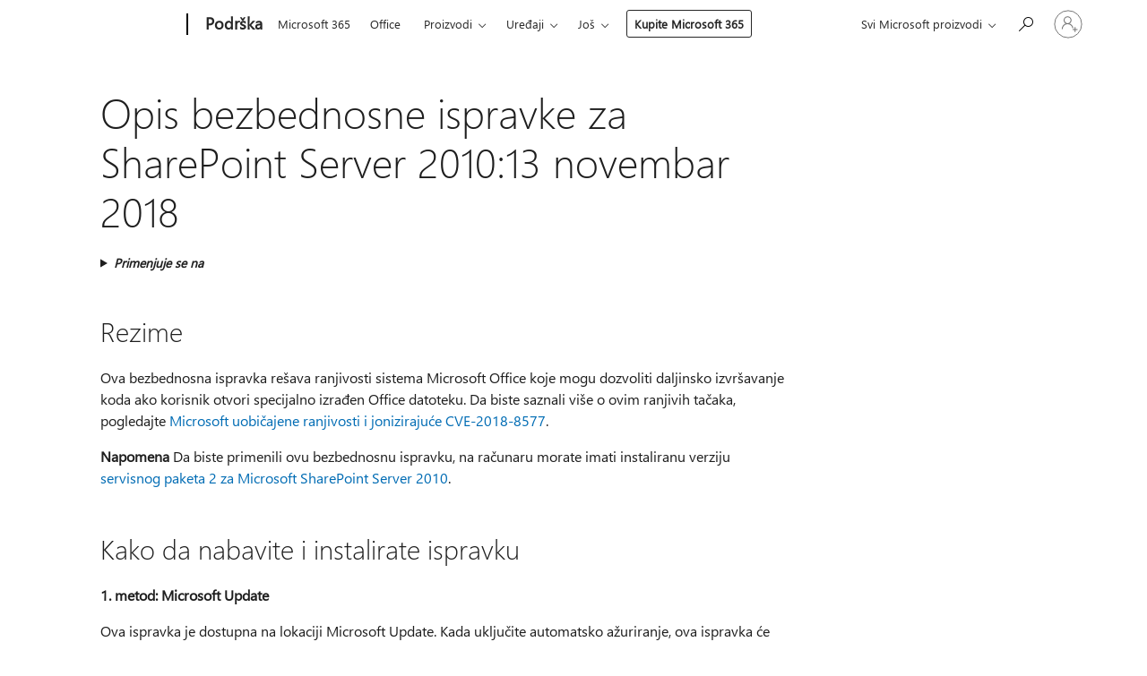

--- FILE ---
content_type: text/html; charset=utf-8
request_url: https://support.microsoft.com/sr-latn-rs/topic/opis-bezbednosne-ispravke-za-sharepoint-server-2010-13-novembar-2018-d2750b2e-e220-ec30-e89b-7c56dc47dcf5
body_size: 155986
content:

<!DOCTYPE html>
<html lang="sr-Latn-RS" dir="ltr">
<head>
	<meta charset="utf-8" />
	<meta name="viewport" content="width=device-width, initial-scale=1.0" />
	<title>Opis bezbednosne ispravke za SharePoint Server 2010:13 novembar 2018 - Microsoft podr&#x161;ka</title>
	
	
		<link rel="canonical" href="https://support.microsoft.com/sr-latn-rs/topic/opis-bezbednosne-ispravke-za-sharepoint-server-2010-13-novembar-2018-d2750b2e-e220-ec30-e89b-7c56dc47dcf5" />

			<link rel="alternate" hreflang="ar-SA" href="https://support.microsoft.com/ar-sa/topic/%D9%88%D8%B5%D9%81-%D8%A7%D9%84%D8%AA%D8%AD%D8%AF%D9%8A%D8%AB-%D8%A7%D9%84%D8%A3%D9%85%D9%86%D9%8A-%D9%84-sharepoint-server-2010-13-%D9%86%D9%88%D9%81%D9%85%D8%A8%D8%B1-2018-d2750b2e-e220-ec30-e89b-7c56dc47dcf5" />
			<link rel="alternate" hreflang="bg-BG" href="https://support.microsoft.com/bg-bg/topic/%D0%BE%D0%BF%D0%B8%D1%81%D0%B0%D0%BD%D0%B8%D0%B5-%D0%BD%D0%B0-%D0%B0%D0%BA%D1%82%D1%83%D0%B0%D0%BB%D0%B8%D0%B7%D0%B0%D1%86%D0%B8%D1%8F%D1%82%D0%B0-%D0%BD%D0%B0-%D0%B7%D0%B0%D1%89%D0%B8%D1%82%D0%B0%D1%82%D0%B0-%D0%B7%D0%B0-sharepoint-server-2010-13-%D0%BD%D0%BE%D0%B5%D0%BC%D0%B2%D1%80%D0%B8-2018-%D0%B3-d2750b2e-e220-ec30-e89b-7c56dc47dcf5" />
			<link rel="alternate" hreflang="cs-CZ" href="https://support.microsoft.com/cs-cz/topic/popis-aktualizace-zabezpe%C4%8Den%C3%AD-pro-sharepoint-server-2010-13-listopadu-2018-d2750b2e-e220-ec30-e89b-7c56dc47dcf5" />
			<link rel="alternate" hreflang="de-DE" href="https://support.microsoft.com/de-de/topic/hinweise-zum-sicherheitsupdate-f%C3%BCr-sharepoint-server-2010-13-november-2018-d2750b2e-e220-ec30-e89b-7c56dc47dcf5" />
			<link rel="alternate" hreflang="el-GR" href="https://support.microsoft.com/el-gr/topic/%CF%80%CE%B5%CF%81%CE%B9%CE%B3%CF%81%CE%B1%CF%86%CE%AE-%CF%84%CE%B7%CF%82-%CE%B5%CE%BD%CE%B7%CE%BC%CE%AD%CF%81%CF%89%CF%83%CE%B7%CF%82-%CE%B1%CF%83%CF%86%CE%B1%CE%BB%CE%B5%CE%AF%CE%B1%CF%82-%CE%B3%CE%B9%CE%B1-%CF%84%CE%BF%CE%BD-sharepoint-server-2010-13-%CE%BD%CE%BF%CE%B5%CE%BC%CE%B2%CF%81%CE%AF%CE%BF%CF%85-2018-d2750b2e-e220-ec30-e89b-7c56dc47dcf5" />
			<link rel="alternate" hreflang="en-AU" href="https://support.microsoft.com/en-au/topic/description-of-the-security-update-for-sharepoint-server-2010-november-13-2018-d2750b2e-e220-ec30-e89b-7c56dc47dcf5" />
			<link rel="alternate" hreflang="en-GB" href="https://support.microsoft.com/en-gb/topic/description-of-the-security-update-for-sharepoint-server-2010-november-13-2018-d2750b2e-e220-ec30-e89b-7c56dc47dcf5" />
			<link rel="alternate" hreflang="en-US" href="https://support.microsoft.com/en-us/topic/description-of-the-security-update-for-sharepoint-server-2010-november-13-2018-d2750b2e-e220-ec30-e89b-7c56dc47dcf5" />
			<link rel="alternate" hreflang="es-ES" href="https://support.microsoft.com/es-es/topic/descripci%C3%B3n-de-la-actualizaci%C3%B3n-de-seguridad-para-sharepoint-server-2010-martes-13-de-noviembre-de-2018-d2750b2e-e220-ec30-e89b-7c56dc47dcf5" />
			<link rel="alternate" hreflang="et-EE" href="https://support.microsoft.com/et-ee/topic/sharepoint-serveri-2010-turbev%C3%A4rskenduse-kirjeldus-13-november-2018-d2750b2e-e220-ec30-e89b-7c56dc47dcf5" />
			<link rel="alternate" hreflang="fr-FR" href="https://support.microsoft.com/fr-fr/topic/description-de-la-mise-%C3%A0-jour-de-s%C3%A9curit%C3%A9-pour-sharepoint-server-2010-dat%C3%A9e-du-13-novembre-2018-d2750b2e-e220-ec30-e89b-7c56dc47dcf5" />
			<link rel="alternate" hreflang="he-IL" href="https://support.microsoft.com/he-il/topic/%D7%AA%D7%99%D7%90%D7%95%D7%A8-%D7%A9%D7%9C-%D7%A2%D7%93%D7%9B%D7%95%D7%9F-%D7%90%D7%91%D7%98%D7%97%D7%94-%D7%A2%D7%91%D7%95%D7%A8-sharepoint-server-2010-13-%D7%91%D7%A0%D7%95%D7%91%D7%9E%D7%91%D7%A8-2018-d2750b2e-e220-ec30-e89b-7c56dc47dcf5" />
			<link rel="alternate" hreflang="hr-HR" href="https://support.microsoft.com/hr-hr/topic/opis-sigurnosnog-a%C5%BEuriranja-za-sharepoint-server-2010-studeni-13-2018-d2750b2e-e220-ec30-e89b-7c56dc47dcf5" />
			<link rel="alternate" hreflang="id-ID" href="https://support.microsoft.com/id-id/topic/deskripsi-pembaruan-keamanan-untuk-sharepoint-server-2010-13-november-2018-d2750b2e-e220-ec30-e89b-7c56dc47dcf5" />
			<link rel="alternate" hreflang="it-IT" href="https://support.microsoft.com/it-it/topic/descrizione-dell-aggiornamento-della-sicurezza-per-sharepoint-server-2010-13-novembre-2018-d2750b2e-e220-ec30-e89b-7c56dc47dcf5" />
			<link rel="alternate" hreflang="ja-JP" href="https://support.microsoft.com/ja-jp/topic/sharepoint-server-2010-%E3%81%AE%E3%82%BB%E3%82%AD%E3%83%A5%E3%83%AA%E3%83%86%E3%82%A3%E6%9B%B4%E6%96%B0%E3%83%97%E3%83%AD%E3%82%B0%E3%83%A9%E3%83%A0%E3%81%AB%E3%81%A4%E3%81%84%E3%81%A6-2018-%E5%B9%B4-11-%E6%9C%88-14-%E6%97%A5-d2750b2e-e220-ec30-e89b-7c56dc47dcf5" />
			<link rel="alternate" hreflang="ko-KR" href="https://support.microsoft.com/ko-kr/topic/sharepoint-server-2010%EC%9A%A9-%EB%B3%B4%EC%95%88-%EC%97%85%EB%8D%B0%EC%9D%B4%ED%8A%B8%EC%97%90-%EB%8C%80%ED%95%9C-%EC%84%A4%EB%AA%85-2018%EB%85%84-11%EC%9B%94-13%EC%9D%BC-%ED%99%94%EC%9A%94%EC%9D%BC-d2750b2e-e220-ec30-e89b-7c56dc47dcf5" />
			<link rel="alternate" hreflang="lt-LT" href="https://support.microsoft.com/lt-lt/topic/-sharepoint-server-2010-saugos-naujinio-apra%C5%A1as-lapkri%C4%8Dio-13-2018-d2750b2e-e220-ec30-e89b-7c56dc47dcf5" />
			<link rel="alternate" hreflang="lv-LV" href="https://support.microsoft.com/lv-lv/topic/sharepoint-server-2010-dro%C5%A1%C4%ABbas-atjaunin%C4%81juma-apraksts-2018-gada-13-novembr%C4%AB-d2750b2e-e220-ec30-e89b-7c56dc47dcf5" />
			<link rel="alternate" hreflang="nl-NL" href="https://support.microsoft.com/nl-nl/topic/beschrijving-van-de-beveiligingsupdate-voor-sharepoint-server-2010-13-november-2018-d2750b2e-e220-ec30-e89b-7c56dc47dcf5" />
			<link rel="alternate" hreflang="pl-PL" href="https://support.microsoft.com/pl-pl/topic/opis-aktualizacji-zabezpiecze%C5%84-dla-programu-sharepoint-server-2010-13-listopada-2018-d2750b2e-e220-ec30-e89b-7c56dc47dcf5" />
			<link rel="alternate" hreflang="pt-BR" href="https://support.microsoft.com/pt-br/topic/descri%C3%A7%C3%A3o-da-atualiza%C3%A7%C3%A3o-de-seguran%C3%A7a-do-sharepoint-server-2010-ter%C3%A7a-feira-13-de-novembro-de-2018-d2750b2e-e220-ec30-e89b-7c56dc47dcf5" />
			<link rel="alternate" hreflang="pt-PT" href="https://support.microsoft.com/pt-pt/topic/descri%C3%A7%C3%A3o-da-atualiza%C3%A7%C3%A3o-de-seguran%C3%A7a-do-sharepoint-server-2010-13-de-novembro-de-2018-d2750b2e-e220-ec30-e89b-7c56dc47dcf5" />
			<link rel="alternate" hreflang="ro-RO" href="https://support.microsoft.com/ro-ro/topic/descrierea-actualiz%C4%83rii-de-securitate-pentru-sharepoint-server-2010-13-noiembrie-2018-d2750b2e-e220-ec30-e89b-7c56dc47dcf5" />
			<link rel="alternate" hreflang="ru-RU" href="https://support.microsoft.com/ru-ru/topic/%D0%BE%D0%BF%D0%B8%D1%81%D0%B0%D0%BD%D0%B8%D0%B5-%D0%BE%D0%B1%D0%BD%D0%BE%D0%B2%D0%BB%D0%B5%D0%BD%D0%B8%D1%8F-%D0%B4%D0%BB%D1%8F-%D1%81%D0%B8%D1%81%D1%82%D0%B5%D0%BC%D1%8B-%D0%B1%D0%B5%D0%B7%D0%BE%D0%BF%D0%B0%D1%81%D0%BD%D0%BE%D1%81%D1%82%D0%B8-sharepoint-server-2010-%D0%BD%D0%BE%D1%8F%D0%B1%D1%80%D1%8C-13-2018-d2750b2e-e220-ec30-e89b-7c56dc47dcf5" />
			<link rel="alternate" hreflang="sk-SK" href="https://support.microsoft.com/sk-sk/topic/popis-aktualiz%C3%A1cie-zabezpe%C4%8Denia-pre-sharepoint-server-2010-13-listopadu-2018-d2750b2e-e220-ec30-e89b-7c56dc47dcf5" />
			<link rel="alternate" hreflang="sl-SI" href="https://support.microsoft.com/sl-si/topic/opis-varnostne-posodobitve-za-sharepoint-server-2010-november-13-2018-d2750b2e-e220-ec30-e89b-7c56dc47dcf5" />
			<link rel="alternate" hreflang="sr-Latn-RS" href="https://support.microsoft.com/sr-latn-rs/topic/opis-bezbednosne-ispravke-za-sharepoint-server-2010-13-novembar-2018-d2750b2e-e220-ec30-e89b-7c56dc47dcf5" />
			<link rel="alternate" hreflang="sv-SE" href="https://support.microsoft.com/sv-se/topic/beskrivning-av-s%C3%A4kerhets-uppdateringen-f%C3%B6r-sharepoint-server-2010-13-november-2018-d2750b2e-e220-ec30-e89b-7c56dc47dcf5" />
			<link rel="alternate" hreflang="th-TH" href="https://support.microsoft.com/th-th/topic/%E0%B8%84%E0%B8%B3%E0%B8%AD%E0%B8%98%E0%B8%B4%E0%B8%9A%E0%B8%B2%E0%B8%A2%E0%B8%82%E0%B8%AD%E0%B8%87%E0%B8%81%E0%B8%B2%E0%B8%A3%E0%B8%AD%E0%B8%B1%E0%B8%9B%E0%B9%80%E0%B8%94%E0%B8%95%E0%B8%84%E0%B8%A7%E0%B8%B2%E0%B8%A1%E0%B8%9B%E0%B8%A5%E0%B8%AD%E0%B8%94%E0%B8%A0%E0%B8%B1%E0%B8%A2%E0%B8%AA%E0%B8%B3%E0%B8%AB%E0%B8%A3%E0%B8%B1%E0%B8%9A-sharepoint-server-%E0%B9%92%E0%B9%90%E0%B9%91%E0%B9%90-13-%E0%B8%9E%E0%B8%A4%E0%B8%A8%E0%B8%88%E0%B8%B4%E0%B8%81%E0%B8%B2%E0%B8%A2%E0%B8%99%E0%B9%92%E0%B9%90%E0%B9%91%E0%B9%98-d2750b2e-e220-ec30-e89b-7c56dc47dcf5" />
			<link rel="alternate" hreflang="tr-TR" href="https://support.microsoft.com/tr-tr/topic/sharepoint-server-2010-g%C3%BCvenlik-g%C3%BCncelle%C5%9Ftirmesinin-a%C3%A7%C4%B1klamas%C4%B1-13-kas%C4%B1m-2018-d2750b2e-e220-ec30-e89b-7c56dc47dcf5" />
			<link rel="alternate" hreflang="uk-UA" href="https://support.microsoft.com/uk-ua/topic/%D0%BE%D0%BF%D0%B8%D1%81-%D0%BE%D0%BD%D0%BE%D0%B2%D0%BB%D0%B5%D0%BD%D0%BD%D1%8F-%D1%81%D0%B8%D1%81%D1%82%D0%B5%D0%BC%D0%B8-%D0%B1%D0%B5%D0%B7%D0%BF%D0%B5%D0%BA%D0%B8-%D0%B4%D0%BB%D1%8F-sharepoint-server-2010-13-%D0%BB%D0%B8%D1%81%D1%82%D0%BE%D0%BF%D0%B0%D0%B4%D0%B0-2018-d2750b2e-e220-ec30-e89b-7c56dc47dcf5" />
			<link rel="alternate" hreflang="vi-VN" href="https://support.microsoft.com/vi-vn/topic/m%C3%B4-t%E1%BA%A3-v%E1%BB%81-b%E1%BA%A3n-c%E1%BA%ADp-nh%E1%BA%ADt-b%E1%BA%A3o-m%E1%BA%ADt-cho-sharepoint-server-2010-13-11-2018-d2750b2e-e220-ec30-e89b-7c56dc47dcf5" />
			<link rel="alternate" hreflang="zh-CN" href="https://support.microsoft.com/zh-cn/topic/sharepoint-server-2010-%E5%AE%89%E5%85%A8%E6%9B%B4%E6%96%B0%E8%AF%B4%E6%98%8E-2018-%E5%B9%B4-11-%E6%9C%88-13-%E6%97%A5-d2750b2e-e220-ec30-e89b-7c56dc47dcf5" />
			<link rel="alternate" hreflang="zh-HK" href="https://support.microsoft.com/zh-hk/topic/%E8%AA%AA%E6%98%8E-sharepoint-server-2010-%E7%9A%84%E5%AE%89%E5%85%A8%E6%80%A7%E6%9B%B4%E6%96%B0-2018-%E5%B9%B4-11-%E6%9C%88-13-%E6%97%A5-d2750b2e-e220-ec30-e89b-7c56dc47dcf5" />
			<link rel="alternate" hreflang="zh-TW" href="https://support.microsoft.com/zh-tw/topic/%E8%AA%AA%E6%98%8E-sharepoint-server-2010-%E7%9A%84%E5%AE%89%E5%85%A8%E6%80%A7%E6%9B%B4%E6%96%B0-2018-%E5%B9%B4-11-%E6%9C%88-13-%E6%97%A5-d2750b2e-e220-ec30-e89b-7c56dc47dcf5" />
	<meta name="awa-articleGuid" content="d2750b2e-e220-ec30-e89b-7c56dc47dcf5" />
	
	<meta name="description" content="Obezbe&#x111;uje informacije o sistemu SharePoint Server 2010 Security Update 4011190 koja je objavljena 2018 13." />
	
	
	
	<meta name="schemaName" content="ARTICLE" />
	<meta name="awa-schemaName" content="ARTICLE" />

	
	
	
	
	
	<meta name="search.description" content="Obezbe&#x111;uje informacije o sistemu SharePoint Server 2010 Security Update 4011190 koja je objavljena 2018 13." />
	<meta name="search.IsOfficeDoc" content="true" />
	
	
	
	
	<meta name="search.products" content="88ab95bc-9503-f08e-a8e2-6e74cf2a1398" />
	
	
	
	<meta name="search.mkt" content="sr-Latn-RS" />

	<meta name="ms.product" content="88ab95bc-9503-f08e-a8e2-6e74cf2a1398" />
	<meta name="ms.productName" content="Microsoft SharePoint Server 2010 Service Pack 2" />
	<meta name="ms.lang" content="sr" />
	<meta name="ms.loc" content="RS" />
	<meta name="ms.ocpub.assetID" content="d2750b2e-e220-ec30-e89b-7c56dc47dcf5" />

	<meta name="awa-kb_id" content="4011190" />
	<meta name="awa-isContactUsAllowed" content="false" />
	<meta name="awa-asst" content="d2750b2e-e220-ec30-e89b-7c56dc47dcf5" />
	<meta name="awa-pageType" content="Article" />
	



	


<meta name="awa-env" content="Production" />
<meta name="awa-market" content="sr-Latn-RS" />
<meta name="awa-contentlang" content="sr" />
<meta name="awa-userFlightingId" content="0e9d473d-f698-48d1-8282-f5763a88f4e5" />
<meta name="awa-expid" content="P-R-1087983-1-1;P-E-1693585-2-3;P-E-1661482-2-3;P-E-1660511-C1-3;P-E-1656596-2-5;P-E-1551018-C1-8;P-E-1585233-C1-3;P-E-1570667-C1-4;P-E-1560750-2-7;P-E-1554013-C1-6;P-E-1536917-2-5;P-E-1526785-C1-5;P-E-1260007-C1-3;P-E-1046152-2-3;P-R-1545158-1-4;P-R-1426254-2-6;P-R-1392118-1-2;P-R-1245128-2-4;P-R-1235984-2-3;P-R-1211158-1-4;P-R-1150391-2-8;P-R-1150395-2-8;P-R-1150399-2-8;P-R-1150396-2-8;P-R-1150394-2-8;P-R-1150390-2-8;P-R-1150386-2-8;P-R-1146801-1-11;P-R-1141562-1-2;P-R-1141283-2-9;P-R-1136354-4-8;P-R-1119659-1-16;P-R-1119437-1-17;P-R-1116805-2-18;P-R-1116803-2-20;P-R-1114100-1-2;P-R-1096341-2-6;P-R-1089468-1-2;P-R-1085248-1-2;P-R-1033854-4-6;P-R-1029969-4-4;P-R-1020735-7-10;P-R-1018544-4-7;P-R-1009708-2-9;P-R-1005895-2-11;P-R-113175-4-7;P-R-110379-1-7;P-R-107838-1-7;P-R-106524-1-3;P-R-103787-2-5;P-R-101783-1-2;P-R-97577-1-5;P-R-97457-1-10;P-R-94390-1-2;P-R-94360-10-25;P-R-94063-1-1;P-R-93416-1-3;P-R-90963-2-2;P-R-73296-2-15" />
<meta name="awa-irisId" />
<meta name="awa-origindatacenter" content="East US" />
<meta name="awa-variationid" content="ECS" />
<meta name="awa-prdct" content="office.com" />
<meta name="awa-stv" content="3.0.0-79c9c52d3be84ef1783213ba098f9501b60f5b11&#x2B;79c9c52d3be84ef1783213ba098f9501b60f5b11" />


 
	<meta name="awa-title" content="Opis bezbednosne ispravke za SharePoint Server 2010:13 novembar 2018 - Microsoft podr&#x161;ka" />
	
	<meta name="awa-selfHelpExp" content="railbanner_m365" />
	<meta name="awa-dataBoundary" content="WW" />

	<link rel="stylesheet" href="/css/fonts/site-fonts.css?v=XWcxZPSEmN3tnHWAVMOFsAlPJq7aug49fUGb8saTNjw" />
	<link rel="stylesheet" href="/css/glyphs/glyphs.css?v=VOnvhT441Pay0WAKH5gdcXXigXpiuNbaQcI9DgXyoDE" />

	

    <link rel="dns-prefetch" href="https://aadcdn.msftauth.net" />
    <link rel="preconnect" href="https://aadcdn.msftauth.net" crossorigin=&quot;anonymous&quot; />
    <link rel="dns-prefetch" href="https://browser.events.data.microsoft.com" />
    <link rel="preconnect" href="https://browser.events.data.microsoft.com" crossorigin=&quot;anonymous&quot; />
    <link rel="dns-prefetch" href="https://c.s-microsoft.com" />
    <link rel="preconnect" href="https://c.s-microsoft.com" crossorigin=&quot;anonymous&quot; />
    <link rel="dns-prefetch" href="https://img-prod-cms-rt-microsoft-com.akamaized.net" />
    <link rel="preconnect" href="https://img-prod-cms-rt-microsoft-com.akamaized.net" crossorigin=&quot;anonymous&quot; />
    <link rel="dns-prefetch" href="https://js.monitor.azure.com" />
    <link rel="preconnect" href="https://js.monitor.azure.com" crossorigin=&quot;anonymous&quot; />
    <link rel="dns-prefetch" href="https://logincdn.msauth.net" />
    <link rel="preconnect" href="https://logincdn.msauth.net" crossorigin=&quot;anonymous&quot; />
    <link rel="dns-prefetch" href="https://mem.gfx.ms" />
    <link rel="preconnect" href="https://mem.gfx.ms" crossorigin=&quot;anonymous&quot; />
    <link rel="dns-prefetch" href="https://www.microsoft.com" />
    <link rel="preconnect" href="https://www.microsoft.com" crossorigin=&quot;anonymous&quot; />


	<link rel="stylesheet" href="/css/Article/article.css?v=0L89BVeP4I_vlf3G71MrPYAXM1CtRPw6ZcJwIduUvCA" />
	
	<link rel="stylesheet" href="/css/SearchBox/search-box.css?v=bybwzGBajHicVXspVs540UfV0swW0vCbOmBjBryj9N4" />
	<link rel="stylesheet" href="/css/sitewide/articleCss-overwrite.css?v=D0lQRoIlvFHSQBRTb-gAQ5KkFe8B8NuSoliBjnT5xZ4" />
	
	
	<link rel="stylesheet" href="/css/MeControlCallout/teaching-callout.css?v=690pjf05o15fVEafEpUwgaF8vqVfOkp5wP1Jl9gE99U" />
	
	<noscript>
		<link rel="stylesheet" href="/css/Article/article.noscript.css?v=88-vV8vIkcKpimEKjULkqpt8CxdXf5avAeGxsHgVOO0" />
	</noscript>

	<link rel="stylesheet" href="/css/promotionbanner/promotion-banner.css?v=cAmflE3c6Gw7niTOiMPEie9MY87yDE2mSl3DO7_jZRI" media="none" onload="this.media=&#x27;all&#x27;" /><noscript><link href="/css/promotionbanner/promotion-banner.css?v=cAmflE3c6Gw7niTOiMPEie9MY87yDE2mSl3DO7_jZRI" rel="stylesheet"></noscript>
	
	<link rel="stylesheet" href="/css/ArticleSupportBridge/article-support-bridge.css?v=R_P0TJvD9HoRHQBEdvBR1WhNn7dSbvOYWmVA9taxbpM" media="none" onload="this.media=&#x27;all&#x27;" /><noscript><link href="/css/ArticleSupportBridge/article-support-bridge.css?v=R_P0TJvD9HoRHQBEdvBR1WhNn7dSbvOYWmVA9taxbpM" rel="stylesheet"></noscript>
	<link rel="stylesheet" href="/css/StickyFeedback/sticky-feedback.css?v=cMfNdAUue7NxZUj3dIt_v5DIuzmw9ohJW109iXQpWnI" media="none" onload="this.media=&#x27;all&#x27;" /><noscript><link href="/css/StickyFeedback/sticky-feedback.css?v=cMfNdAUue7NxZUj3dIt_v5DIuzmw9ohJW109iXQpWnI" rel="stylesheet"></noscript>
	<link rel="stylesheet" href="/css/feedback/feedback.css?v=Rkcw_yfLWOMtOcWOljMOiZgymMcrG0GDpo4Lf-TUzPo" media="none" onload="this.media=&#x27;all&#x27;" /><noscript><link href="/css/feedback/feedback.css?v=Rkcw_yfLWOMtOcWOljMOiZgymMcrG0GDpo4Lf-TUzPo" rel="stylesheet"></noscript>
	
	

	<link rel="apple-touch-icon" sizes="180x180" href="/apple-touch-icon.png">
<link rel="icon" type="image/png" sizes="32x32" href="/favicon-32x32.png">
<link rel="icon" type="image/png" sizes="16x16" href="/favicon-16x16.png">


	
        <link rel="stylesheet" href="https://www.microsoft.com/onerfstatics/marketingsites-wcus-prod/east-european/shell/_scrf/css/themes=default.device=uplevel_web_pc/63-57d110/c9-be0100/a6-e969ef/43-9f2e7c/82-8b5456/a0-5d3913/3d-28500e/ae-f1ac0c?ver=2.0&amp;_cf=02242021_3231" type="text/css" media="all" />
    

	
	
	<script type="text/javascript">
		var OOGlobal = {
			BaseDomain: location.protocol + "//" + location.host,
			Culture: "sr-Latn-RS",
			Language: "sr",
			LCID: "9242",
			IsAuthenticated: "False",
			WebAppUrl: "https://office.com/start",
			GUID: "d2750b2e-e220-ec30-e89b-7c56dc47dcf5",
			Platform: navigator.platform,
			MixOembedUrl: "https://mix.office.com/oembed/",
			MixWatchUrl: "https://mix.office.com/watch/"
		};
	</script>

	
		


<script type="text/javascript">
	(function () {
		var creativeReady = false;
		var isSilentSignInComplete = false;
		var authInfo = {
			authType: "None",
			puid: "",
			tenantId: "",
			isAdult: true
			};

		var renderPromotion = function (dataBoundary) {
			if (creativeReady && isSilentSignInComplete) {
				window.UcsCreative.renderTemplate({
					partnerId: "7bb7e07d-3e57-4ee3-b78f-26a4292b841a",
					shouldSetUcsMuid: true,
					dataBoundary: dataBoundary,
					attributes: {
						placement: "88000534",
						locale: "sr-latn-rs",
						country: "rs",
						scs_ecsFlightId: "P-R-1087983-1;P-E-1693585-2;P-E-1661482-2;P-E-1660511-C1;P-E-1656596-2;P-E-1551018-C1;P-E-1585233-C1;P-E-1570667-C1;P-E-1560750-2;P-E-1554013-C1;P-E-1536917-2;P-E-1526785-C1;P-E-1260007-C1;P-E-1046152-2;P-R-1545158-1;P-R-1426254-2;P-R-1392118-1;P-R-1245128-2;P-R-1235984-2;P-R-1211158-1;P-R-1150391-2;P-R-1150395-2;P-R-1150399-2;P-R-1150396-2;P-R-1150394-2;P-R-1150390-2;P-R-1150386-2;P-R-1146801-1;P-R-1141562-1;P-R-1141283-2;P-R-1136354-4;P-R-1119659-1;P-R-1119437-1;P-R-1116805-2;P-R-1116803-2;P-R-1114100-1;P-R-1096341-2;P-R-1089468-1;P-R-1085248-1;P-R-1033854-4;P-R-1029969-4;P-R-1020735-7;P-R-1018544-4;P-R-1009708-2;P-R-1005895-2;P-R-113175-4;P-R-110379-1;P-R-107838-1;P-R-106524-1;P-R-103787-2;P-R-101783-1;P-R-97577-1;P-R-97457-1;P-R-94390-1;P-R-94360-10;P-R-94063-1;P-R-93416-1;P-R-90963-2;P-R-73296-2",
						SCS_promotionCategory: "uhfbuybutton;railbanner_m365",
						articleType: "railbanner_m365",
						operatingSystem: "Mac",
						authType: authInfo.authType,
						PUID: authInfo.puid,
						TenantId: authInfo.tenantId,
                        TOPT: "",
                        AdditionalBannerId: "ucsRailInlineContainer",
					}
				});
			}
		};

		window.document.addEventListener('ucsCreativeRendered', function () {
			if (typeof window.initPromotionLogger !== 'undefined') {
				window.initPromotionLogger();
			}
		});

		window.document.addEventListener('ucsCreativeReady', function () {
			creativeReady = true;
			renderPromotion("WW");
		});

		if (!isSilentSignInComplete) {
			window.document.addEventListener('silentSignInComplete', function (event) {
				if (event.detail && event.detail.puid) {
					authInfo.isAdult = event.detail.isAdult;
					authInfo.authType = event.detail.authType;
					authInfo.puid = event.detail.puid;
					authInfo.tenantId = event.detail.account.tenantId;
				}

				isSilentSignInComplete = true;
				renderPromotion(event.detail.dataBoundary);
			});
		}
	})();
</script>

<script type="text/javascript" defer src="/lib/ucs/dist/ucsCreativeService.js?v=RNwXI4r6IRH1mrd2dPPGZEYOQnUcs8HAddnyceXlw88"></script>
	

	<script>
		if (window.location.search) {
			var params = new URLSearchParams(window.location.search);
			if (params.has('action') && params.get('action') === 'download'){
				params.delete('action');
			}

			history.replaceState({}, '', window.location.pathname + (params.toString() ? '?' + params.toString() : ''));
		}
	</script>


</head>
<body class="supCont ocArticle">
	<div id="ocBodyWrapper">
		

		<div class="ucsUhfContainer"></div>

		
            <div id="headerArea" class="uhf"  data-m='{"cN":"headerArea","cT":"Area_coreuiArea","id":"a1Body","sN":1,"aN":"Body"}'>
                <div id="headerRegion"      data-region-key="headerregion" data-m='{"cN":"headerRegion","cT":"Region_coreui-region","id":"r1a1","sN":1,"aN":"a1"}' >

    <div  id="headerUniversalHeader" data-m='{"cN":"headerUniversalHeader","cT":"Module_coreui-universalheader","id":"m1r1a1","sN":1,"aN":"r1a1"}'  data-module-id="Category|headerRegion|coreui-region|headerUniversalHeader|coreui-universalheader">
        






        <a id="uhfSkipToMain" class="m-skip-to-main" href="javascript:void(0)" data-href="#supArticleContent" tabindex="0" data-m='{"cN":"Skip to content_nonnav","id":"nn1m1r1a1","sN":1,"aN":"m1r1a1"}'>Pređi na glavni sadržaj</a>


<header class="c-uhfh context-uhf no-js c-sgl-stck c-category-header " itemscope="itemscope" data-header-footprint="/SMCConvergence/ContextualHeader-Site, fromService: True"   data-magict="true"   itemtype="http://schema.org/Organization">
    <div class="theme-light js-global-head f-closed  global-head-cont" data-m='{"cN":"Universal Header_cont","cT":"Container","id":"c2m1r1a1","sN":2,"aN":"m1r1a1"}'>
        <div class="c-uhfh-gcontainer-st">
            <button type="button" class="c-action-trigger c-glyph glyph-global-nav-button" aria-label="All Microsoft expand to see list of Microsoft products and services" initialState-label="All Microsoft expand to see list of Microsoft products and services" toggleState-label="Close All Microsoft list" aria-expanded="false" data-m='{"cN":"Mobile menu button_nonnav","id":"nn1c2m1r1a1","sN":1,"aN":"c2m1r1a1"}'></button>
            <button type="button" class="c-action-trigger c-glyph glyph-arrow-htmllegacy c-close-search" aria-label="Zatvori pretragu" aria-expanded="false" data-m='{"cN":"Close Search_nonnav","id":"nn2c2m1r1a1","sN":2,"aN":"c2m1r1a1"}'></button>
                    <a id="uhfLogo" class="c-logo c-sgl-stk-uhfLogo" itemprop="url" href="https://www.microsoft.com" aria-label="Microsoft" data-m='{"cN":"GlobalNav_Logo_cont","cT":"Container","id":"c3c2m1r1a1","sN":3,"aN":"c2m1r1a1"}'>
                        <img alt="" itemprop="logo" class="c-image" src="https://uhf.microsoft.com/images/microsoft/RE1Mu3b.png" role="presentation" aria-hidden="true" />
                        <span itemprop="name" role="presentation" aria-hidden="true">Microsoft</span>
                    </a>
            <div class="f-mobile-title">
                <button type="button" class="c-action-trigger c-glyph glyph-chevron-left" aria-label="Pogledajte još opcija menija" data-m='{"cN":"Mobile back button_nonnav","id":"nn4c2m1r1a1","sN":4,"aN":"c2m1r1a1"}'></button>
                <span data-global-title="Microsoft matična stranica" class="js-mobile-title">Podrška</span>
                <button type="button" class="c-action-trigger c-glyph glyph-chevron-right" aria-label="Pogledajte još opcija menija" data-m='{"cN":"Mobile forward button_nonnav","id":"nn5c2m1r1a1","sN":5,"aN":"c2m1r1a1"}'></button>
            </div>
                    <div class="c-show-pipe x-hidden-vp-mobile-st">
                        <a id="uhfCatLogo" class="c-logo c-cat-logo" href="https://support.microsoft.com/sr-latn-rs" aria-label="Podrška" itemprop="url" data-m='{"cN":"CatNav_Podrška_nav","id":"n6c2m1r1a1","sN":6,"aN":"c2m1r1a1"}'>
                                <span>Podrška</span>
                        </a>
                    </div>
                <div class="cat-logo-button-cont x-hidden">
                        <button type="button" id="uhfCatLogoButton" class="c-cat-logo-button x-hidden" aria-expanded="false" aria-label="Podrška" data-m='{"cN":"Podrška_nonnav","id":"nn7c2m1r1a1","sN":7,"aN":"c2m1r1a1"}'>
                            Podrška
                        </button>
                </div>



                    <nav id="uhf-g-nav" aria-label="Kontekstualni meni" class="c-uhfh-gnav" data-m='{"cN":"Category nav_cont","cT":"Container","id":"c8c2m1r1a1","sN":8,"aN":"c2m1r1a1"}'>
            <ul class="js-paddle-items">
                    <li class="single-link js-nav-menu x-hidden-none-mobile-vp uhf-menu-item">
                        <a class="c-uhf-nav-link" href="https://support.microsoft.com/sr-latn-rs" data-m='{"cN":"CatNav_Početak_nav","id":"n1c8c2m1r1a1","sN":1,"aN":"c8c2m1r1a1"}' > Početak </a>
                    </li>
                                        <li class="single-link js-nav-menu uhf-menu-item">
                            <a id="c-shellmenu_0" class="c-uhf-nav-link" href="https://www.microsoft.com/microsoft-365?ocid=cmmttvzgpuy" data-m='{"id":"n2c8c2m1r1a1","sN":2,"aN":"c8c2m1r1a1"}'>Microsoft 365</a>
                        </li>
                        <li class="single-link js-nav-menu uhf-menu-item">
                            <a id="c-shellmenu_1" class="c-uhf-nav-link" href="https://www.microsoft.com/microsoft-365/microsoft-office?ocid=cmml7tr0rib" data-m='{"id":"n3c8c2m1r1a1","sN":3,"aN":"c8c2m1r1a1"}'>Office</a>
                        </li>
                        <li class="nested-menu uhf-menu-item">
                            <div class="c-uhf-menu js-nav-menu">
                                <button type="button" id="c-shellmenu_2"  aria-expanded="false" data-m='{"id":"nn4c8c2m1r1a1","sN":4,"aN":"c8c2m1r1a1"}'>Proizvodi</button>

                                <ul class="" data-class-idn="" aria-hidden="true" data-m='{"cT":"Container","id":"c5c8c2m1r1a1","sN":5,"aN":"c8c2m1r1a1"}'>
        <li class="js-nav-menu single-link" data-m='{"cT":"Container","id":"c1c5c8c2m1r1a1","sN":1,"aN":"c5c8c2m1r1a1"}'>
            <a id="c-shellmenu_3" class="js-subm-uhf-nav-link" href="https://support.microsoft.com/sr-latn-rs/microsoft-365" data-m='{"id":"n1c1c5c8c2m1r1a1","sN":1,"aN":"c1c5c8c2m1r1a1"}'>Microsoft 365</a>
            
        </li>
        <li class="js-nav-menu single-link" data-m='{"cT":"Container","id":"c2c5c8c2m1r1a1","sN":2,"aN":"c5c8c2m1r1a1"}'>
            <a id="c-shellmenu_4" class="js-subm-uhf-nav-link" href="https://support.microsoft.com/sr-latn-rs/outlook" data-m='{"id":"n1c2c5c8c2m1r1a1","sN":1,"aN":"c2c5c8c2m1r1a1"}'>Outlook</a>
            
        </li>
        <li class="js-nav-menu single-link" data-m='{"cT":"Container","id":"c3c5c8c2m1r1a1","sN":3,"aN":"c5c8c2m1r1a1"}'>
            <a id="c-shellmenu_5" class="js-subm-uhf-nav-link" href="https://support.microsoft.com/sr-latn-rs/teams" data-m='{"id":"n1c3c5c8c2m1r1a1","sN":1,"aN":"c3c5c8c2m1r1a1"}'>Microsoft Teams</a>
            
        </li>
        <li class="js-nav-menu single-link" data-m='{"cT":"Container","id":"c4c5c8c2m1r1a1","sN":4,"aN":"c5c8c2m1r1a1"}'>
            <a id="c-shellmenu_6" class="js-subm-uhf-nav-link" href="https://support.microsoft.com/sr-latn-rs/onedrive" data-m='{"id":"n1c4c5c8c2m1r1a1","sN":1,"aN":"c4c5c8c2m1r1a1"}'>OneDrive</a>
            
        </li>
        <li class="js-nav-menu single-link" data-m='{"cT":"Container","id":"c5c5c8c2m1r1a1","sN":5,"aN":"c5c8c2m1r1a1"}'>
            <a id="c-shellmenu_7" class="js-subm-uhf-nav-link" href="https://support.microsoft.com/sr-latn-rs/microsoft-copilot" data-m='{"id":"n1c5c5c8c2m1r1a1","sN":1,"aN":"c5c5c8c2m1r1a1"}'>Microsoft Copilot</a>
            
        </li>
        <li class="js-nav-menu single-link" data-m='{"cT":"Container","id":"c6c5c8c2m1r1a1","sN":6,"aN":"c5c8c2m1r1a1"}'>
            <a id="c-shellmenu_8" class="js-subm-uhf-nav-link" href="https://support.microsoft.com/sr-latn-rs/onenote" data-m='{"id":"n1c6c5c8c2m1r1a1","sN":1,"aN":"c6c5c8c2m1r1a1"}'>OneNote</a>
            
        </li>
        <li class="js-nav-menu single-link" data-m='{"cT":"Container","id":"c7c5c8c2m1r1a1","sN":7,"aN":"c5c8c2m1r1a1"}'>
            <a id="c-shellmenu_9" class="js-subm-uhf-nav-link" href="https://support.microsoft.com/sr-latn-rs/windows" data-m='{"id":"n1c7c5c8c2m1r1a1","sN":1,"aN":"c7c5c8c2m1r1a1"}'>Windows</a>
            
        </li>
        <li class="js-nav-menu single-link" data-m='{"cT":"Container","id":"c8c5c8c2m1r1a1","sN":8,"aN":"c5c8c2m1r1a1"}'>
            <a id="c-shellmenu_10" class="js-subm-uhf-nav-link" href="https://support.microsoft.com/sr-latn-rs/all-products" data-m='{"id":"n1c8c5c8c2m1r1a1","sN":1,"aN":"c8c5c8c2m1r1a1"}'>još...</a>
            
        </li>
                                                    
                                </ul>
                            </div>
                        </li>                        <li class="nested-menu uhf-menu-item">
                            <div class="c-uhf-menu js-nav-menu">
                                <button type="button" id="c-shellmenu_11"  aria-expanded="false" data-m='{"id":"nn6c8c2m1r1a1","sN":6,"aN":"c8c2m1r1a1"}'>Uređaji</button>

                                <ul class="" data-class-idn="" aria-hidden="true" data-m='{"cT":"Container","id":"c7c8c2m1r1a1","sN":7,"aN":"c8c2m1r1a1"}'>
        <li class="js-nav-menu single-link" data-m='{"cT":"Container","id":"c1c7c8c2m1r1a1","sN":1,"aN":"c7c8c2m1r1a1"}'>
            <a id="c-shellmenu_12" class="js-subm-uhf-nav-link" href="https://support.microsoft.com/sr-latn-rs/surface" data-m='{"id":"n1c1c7c8c2m1r1a1","sN":1,"aN":"c1c7c8c2m1r1a1"}'>Surface</a>
            
        </li>
        <li class="js-nav-menu single-link" data-m='{"cT":"Container","id":"c2c7c8c2m1r1a1","sN":2,"aN":"c7c8c2m1r1a1"}'>
            <a id="c-shellmenu_13" class="js-subm-uhf-nav-link" href="https://support.microsoft.com/sr-latn-rs/pc-accessories" data-m='{"id":"n1c2c7c8c2m1r1a1","sN":1,"aN":"c2c7c8c2m1r1a1"}'>Računarski pribor</a>
            
        </li>
        <li class="js-nav-menu single-link" data-m='{"cT":"Container","id":"c3c7c8c2m1r1a1","sN":3,"aN":"c7c8c2m1r1a1"}'>
            <a id="c-shellmenu_14" class="js-subm-uhf-nav-link" href="https://support.xbox.com/" data-m='{"id":"n1c3c7c8c2m1r1a1","sN":1,"aN":"c3c7c8c2m1r1a1"}'>Xbox</a>
            
        </li>
        <li class="js-nav-menu single-link" data-m='{"cT":"Container","id":"c4c7c8c2m1r1a1","sN":4,"aN":"c7c8c2m1r1a1"}'>
            <a id="c-shellmenu_15" class="js-subm-uhf-nav-link" href="https://support.xbox.com/help/games-apps/my-games-apps/all-about-pc-gaming" data-m='{"id":"n1c4c7c8c2m1r1a1","sN":1,"aN":"c4c7c8c2m1r1a1"}'>Igranje igara na ličnom računaru</a>
            
        </li>
        <li class="js-nav-menu single-link" data-m='{"cT":"Container","id":"c5c7c8c2m1r1a1","sN":5,"aN":"c7c8c2m1r1a1"}'>
            <a id="c-shellmenu_16" class="js-subm-uhf-nav-link" href="https://docs.microsoft.com/hololens/" data-m='{"id":"n1c5c7c8c2m1r1a1","sN":1,"aN":"c5c7c8c2m1r1a1"}'>HoloLens</a>
            
        </li>
        <li class="js-nav-menu single-link" data-m='{"cT":"Container","id":"c6c7c8c2m1r1a1","sN":6,"aN":"c7c8c2m1r1a1"}'>
            <a id="c-shellmenu_17" class="js-subm-uhf-nav-link" href="https://learn.microsoft.com/surface-hub/" data-m='{"id":"n1c6c7c8c2m1r1a1","sN":1,"aN":"c6c7c8c2m1r1a1"}'>Surface Hub</a>
            
        </li>
        <li class="js-nav-menu single-link" data-m='{"cT":"Container","id":"c7c7c8c2m1r1a1","sN":7,"aN":"c7c8c2m1r1a1"}'>
            <a id="c-shellmenu_18" class="js-subm-uhf-nav-link" href="https://support.microsoft.com/sr-latn-rs/warranty" data-m='{"id":"n1c7c7c8c2m1r1a1","sN":1,"aN":"c7c7c8c2m1r1a1"}'>Garancije na hardver</a>
            
        </li>
                                                    
                                </ul>
                            </div>
                        </li>                        <li class="nested-menu uhf-menu-item">
                            <div class="c-uhf-menu js-nav-menu">
                                <button type="button" id="c-shellmenu_19"  aria-expanded="false" data-m='{"id":"nn8c8c2m1r1a1","sN":8,"aN":"c8c2m1r1a1"}'>Nalog i naplata</button>

                                <ul class="" data-class-idn="" aria-hidden="true" data-m='{"cT":"Container","id":"c9c8c2m1r1a1","sN":9,"aN":"c8c2m1r1a1"}'>
        <li class="js-nav-menu single-link" data-m='{"cT":"Container","id":"c1c9c8c2m1r1a1","sN":1,"aN":"c9c8c2m1r1a1"}'>
            <a id="c-shellmenu_20" class="js-subm-uhf-nav-link" href="https://support.microsoft.com/sr-latn-rs/account" data-m='{"id":"n1c1c9c8c2m1r1a1","sN":1,"aN":"c1c9c8c2m1r1a1"}'>Nalog</a>
            
        </li>
        <li class="js-nav-menu single-link" data-m='{"cT":"Container","id":"c2c9c8c2m1r1a1","sN":2,"aN":"c9c8c2m1r1a1"}'>
            <a id="c-shellmenu_21" class="js-subm-uhf-nav-link" href="https://support.microsoft.com/sr-latn-rs/microsoft-store-and-billing" data-m='{"id":"n1c2c9c8c2m1r1a1","sN":1,"aN":"c2c9c8c2m1r1a1"}'>Prodavnica Microsoft Store i naplata</a>
            
        </li>
                                                    
                                </ul>
                            </div>
                        </li>                        <li class="nested-menu uhf-menu-item">
                            <div class="c-uhf-menu js-nav-menu">
                                <button type="button" id="c-shellmenu_22"  aria-expanded="false" data-m='{"id":"nn10c8c2m1r1a1","sN":10,"aN":"c8c2m1r1a1"}'>Resursi</button>

                                <ul class="" data-class-idn="" aria-hidden="true" data-m='{"cT":"Container","id":"c11c8c2m1r1a1","sN":11,"aN":"c8c2m1r1a1"}'>
        <li class="js-nav-menu single-link" data-m='{"cT":"Container","id":"c1c11c8c2m1r1a1","sN":1,"aN":"c11c8c2m1r1a1"}'>
            <a id="c-shellmenu_23" class="js-subm-uhf-nav-link" href="https://support.microsoft.com/sr-latn-rs/whats-new" data-m='{"id":"n1c1c11c8c2m1r1a1","sN":1,"aN":"c1c11c8c2m1r1a1"}'>Šta je novo</a>
            
        </li>
        <li class="js-nav-menu single-link" data-m='{"cT":"Container","id":"c2c11c8c2m1r1a1","sN":2,"aN":"c11c8c2m1r1a1"}'>
            <a id="c-shellmenu_24" class="js-subm-uhf-nav-link" href="https://answers.microsoft.com/lang" data-m='{"id":"n1c2c11c8c2m1r1a1","sN":1,"aN":"c2c11c8c2m1r1a1"}'>Forumi zajednice</a>
            
        </li>
        <li class="js-nav-menu single-link" data-m='{"cT":"Container","id":"c3c11c8c2m1r1a1","sN":3,"aN":"c11c8c2m1r1a1"}'>
            <a id="c-shellmenu_25" class="js-subm-uhf-nav-link" href="https://portal.office.com/AdminPortal#/support" data-m='{"id":"n1c3c11c8c2m1r1a1","sN":1,"aN":"c3c11c8c2m1r1a1"}'>Microsoft 365 administratori</a>
            
        </li>
        <li class="js-nav-menu single-link" data-m='{"cT":"Container","id":"c4c11c8c2m1r1a1","sN":4,"aN":"c11c8c2m1r1a1"}'>
            <a id="c-shellmenu_26" class="js-subm-uhf-nav-link" href="https://go.microsoft.com/fwlink/?linkid=2224585" data-m='{"id":"n1c4c11c8c2m1r1a1","sN":1,"aN":"c4c11c8c2m1r1a1"}'>Portal za mala preduzeća</a>
            
        </li>
        <li class="js-nav-menu single-link" data-m='{"cT":"Container","id":"c5c11c8c2m1r1a1","sN":5,"aN":"c11c8c2m1r1a1"}'>
            <a id="c-shellmenu_27" class="js-subm-uhf-nav-link" href="https://developer.microsoft.com/" data-m='{"id":"n1c5c11c8c2m1r1a1","sN":1,"aN":"c5c11c8c2m1r1a1"}'>Programer</a>
            
        </li>
        <li class="js-nav-menu single-link" data-m='{"cT":"Container","id":"c6c11c8c2m1r1a1","sN":6,"aN":"c11c8c2m1r1a1"}'>
            <a id="c-shellmenu_28" class="js-subm-uhf-nav-link" href="https://support.microsoft.com/sr-latn-rs/education" data-m='{"id":"n1c6c11c8c2m1r1a1","sN":1,"aN":"c6c11c8c2m1r1a1"}'>Obrazovanje</a>
            
        </li>
        <li class="js-nav-menu single-link" data-m='{"cT":"Container","id":"c7c11c8c2m1r1a1","sN":7,"aN":"c11c8c2m1r1a1"}'>
            <a id="c-shellmenu_29" class="js-subm-uhf-nav-link" href="https://www.microsoft.com/reportascam/" data-m='{"id":"n1c7c11c8c2m1r1a1","sN":1,"aN":"c7c11c8c2m1r1a1"}'>Prijavite lažnu podršku</a>
            
        </li>
        <li class="js-nav-menu single-link" data-m='{"cT":"Container","id":"c8c11c8c2m1r1a1","sN":8,"aN":"c11c8c2m1r1a1"}'>
            <a id="c-shellmenu_30" class="js-subm-uhf-nav-link" href="https://support.microsoft.com/sr-latn-rs/surface/cbc47825-19b9-4786-8088-eb9963d780d3" data-m='{"id":"n1c8c11c8c2m1r1a1","sN":1,"aN":"c8c11c8c2m1r1a1"}'>Bezbednost proizvoda</a>
            
        </li>
                                                    
                                </ul>
                            </div>
                        </li>

                <li id="overflow-menu" class="overflow-menu x-hidden uhf-menu-item">
                        <div class="c-uhf-menu js-nav-menu">
        <button data-m='{"pid":"Još","id":"nn12c8c2m1r1a1","sN":12,"aN":"c8c2m1r1a1"}' type="button" aria-label="Još" aria-expanded="false">Još</button>
        <ul id="overflow-menu-list" aria-hidden="true" class="overflow-menu-list">
        </ul>
    </div>

                </li>
                                    <li class="single-link js-nav-menu" id="c-uhf-nav-cta">
                        <a id="buyInstallButton" class="c-uhf-nav-link" href="https://go.microsoft.com/fwlink/?linkid=849747" data-m='{"cN":"CatNav_cta_Kupite Microsoft 365_nav","id":"n13c8c2m1r1a1","sN":13,"aN":"c8c2m1r1a1"}'>Kupite Microsoft 365</a>
                    </li>
            </ul>
            
        </nav>


            <div class="c-uhfh-actions" data-m='{"cN":"Header actions_cont","cT":"Container","id":"c9c2m1r1a1","sN":9,"aN":"c2m1r1a1"}'>
                <div class="wf-menu">        <nav id="uhf-c-nav" aria-label="Kompletan meni Microsoft proizvoda" data-m='{"cN":"GlobalNav_cont","cT":"Container","id":"c1c9c2m1r1a1","sN":1,"aN":"c9c2m1r1a1"}'>
            <ul class="js-paddle-items">
                <li>
                    <div class="c-uhf-menu js-nav-menu">
                        <button type="button" class="c-button-logo all-ms-nav" aria-expanded="false" data-m='{"cN":"GlobalNav_More_nonnav","id":"nn1c1c9c2m1r1a1","sN":1,"aN":"c1c9c2m1r1a1"}'> <span>Svi Microsoft proizvodi</span></button>
                        <ul class="f-multi-column f-multi-column-5" aria-hidden="true" data-m='{"cN":"More_cont","cT":"Container","id":"c2c1c9c2m1r1a1","sN":2,"aN":"c1c9c2m1r1a1"}'>
                                    <li class="c-w0-contr">
            <h2 class="c-uhf-sronly">Global</h2>
            <ul class="c-w0">
        <li class="js-nav-menu single-link" data-m='{"cN":"M365_cont","cT":"Container","id":"c1c2c1c9c2m1r1a1","sN":1,"aN":"c2c1c9c2m1r1a1"}'>
            <a id="shellmenu_31" class="js-subm-uhf-nav-link" href="https://www.microsoft.com/microsoft-365" data-m='{"cN":"W0Nav_M365_nav","id":"n1c1c2c1c9c2m1r1a1","sN":1,"aN":"c1c2c1c9c2m1r1a1"}'>Microsoft 365</a>
            
        </li>
        <li class="js-nav-menu single-link" data-m='{"cN":"Teams_cont","cT":"Container","id":"c2c2c1c9c2m1r1a1","sN":2,"aN":"c2c1c9c2m1r1a1"}'>
            <a id="l0_Teams" class="js-subm-uhf-nav-link" href="https://www.microsoft.com/microsoft-teams/group-chat-software" data-m='{"cN":"W0Nav_Teams_nav","id":"n1c2c2c1c9c2m1r1a1","sN":1,"aN":"c2c2c1c9c2m1r1a1"}'>Teams</a>
            
        </li>
        <li class="js-nav-menu single-link" data-m='{"cN":"Copilot_cont","cT":"Container","id":"c3c2c1c9c2m1r1a1","sN":3,"aN":"c2c1c9c2m1r1a1"}'>
            <a id="shellmenu_33" class="js-subm-uhf-nav-link" href="https://copilot.microsoft.com/" data-m='{"cN":"W0Nav_Copilot_nav","id":"n1c3c2c1c9c2m1r1a1","sN":1,"aN":"c3c2c1c9c2m1r1a1"}'>Copilot</a>
            
        </li>
        <li class="js-nav-menu single-link" data-m='{"cN":"Windows_cont","cT":"Container","id":"c4c2c1c9c2m1r1a1","sN":4,"aN":"c2c1c9c2m1r1a1"}'>
            <a id="shellmenu_34" class="js-subm-uhf-nav-link" href="https://www.microsoft.com/sr-latn-rs/windows/" data-m='{"cN":"W0Nav_Windows_nav","id":"n1c4c2c1c9c2m1r1a1","sN":1,"aN":"c4c2c1c9c2m1r1a1"}'>Windows</a>
            
        </li>
        <li class="js-nav-menu single-link" data-m='{"cN":"Support_cont","cT":"Container","id":"c5c2c1c9c2m1r1a1","sN":5,"aN":"c2c1c9c2m1r1a1"}'>
            <a id="l1_support" class="js-subm-uhf-nav-link" href="https://support.microsoft.com/sr-latn-rs" data-m='{"cN":"W0Nav_Support_nav","id":"n1c5c2c1c9c2m1r1a1","sN":1,"aN":"c5c2c1c9c2m1r1a1"}'>Podrška</a>
            
        </li>
            </ul>
        </li>

<li class="f-sub-menu js-nav-menu nested-menu" data-m='{"cT":"Container","id":"c6c2c1c9c2m1r1a1","sN":6,"aN":"c2c1c9c2m1r1a1"}'>

    <span id="uhf-navspn-shellmenu_37-span" style="display:none"   f-multi-parent="true" aria-expanded="false" data-m='{"id":"nn1c6c2c1c9c2m1r1a1","sN":1,"aN":"c6c2c1c9c2m1r1a1"}'>Software</span>
    <button id="uhf-navbtn-shellmenu_37-button" type="button"   f-multi-parent="true" aria-expanded="false" data-m='{"id":"nn2c6c2c1c9c2m1r1a1","sN":2,"aN":"c6c2c1c9c2m1r1a1"}'>Software</button>
    <ul aria-hidden="true" aria-labelledby="uhf-navspn-shellmenu_37-span">
        <li class="js-nav-menu single-link" data-m='{"cN":"More_Software_WindowsApps_cont","cT":"Container","id":"c3c6c2c1c9c2m1r1a1","sN":3,"aN":"c6c2c1c9c2m1r1a1"}'>
            <a id="shellmenu_38" class="js-subm-uhf-nav-link" href="https://apps.microsoft.com/home" data-m='{"cN":"GlobalNav_More_Software_WindowsApps_nav","id":"n1c3c6c2c1c9c2m1r1a1","sN":1,"aN":"c3c6c2c1c9c2m1r1a1"}'>Windows aplikacije</a>
            
        </li>
        <li class="js-nav-menu single-link" data-m='{"cN":"More_Software_AI_cont","cT":"Container","id":"c4c6c2c1c9c2m1r1a1","sN":4,"aN":"c6c2c1c9c2m1r1a1"}'>
            <a id="shellmenu_39" class="js-subm-uhf-nav-link" href="https://www.microsoft.com/ai" data-m='{"cN":"GlobalNav_More_Software_AI_nav","id":"n1c4c6c2c1c9c2m1r1a1","sN":1,"aN":"c4c6c2c1c9c2m1r1a1"}'>AI</a>
            
        </li>
        <li class="js-nav-menu single-link" data-m='{"cN":"More_Software_Outlook_cont","cT":"Container","id":"c5c6c2c1c9c2m1r1a1","sN":5,"aN":"c6c2c1c9c2m1r1a1"}'>
            <a id="shellmenu_40" class="js-subm-uhf-nav-link" href="https://www.microsoft.com/microsoft-365/outlook/email-and-calendar-software-microsoft-outlook" data-m='{"cN":"GlobalNav_More_Software_Outlook_nav","id":"n1c5c6c2c1c9c2m1r1a1","sN":1,"aN":"c5c6c2c1c9c2m1r1a1"}'>Outlook</a>
            
        </li>
        <li class="js-nav-menu single-link" data-m='{"cN":"More_Software_Microsoft Teams_cont","cT":"Container","id":"c6c6c2c1c9c2m1r1a1","sN":6,"aN":"c6c2c1c9c2m1r1a1"}'>
            <a id="shellmenu_41" class="js-subm-uhf-nav-link" href="https://www.microsoft.com/microsoft-teams/group-chat-software" data-m='{"cN":"GlobalNav_More_Software_Microsoft Teams_nav","id":"n1c6c6c2c1c9c2m1r1a1","sN":1,"aN":"c6c6c2c1c9c2m1r1a1"}'>Microsoft Teams</a>
            
        </li>
    </ul>
    
</li>
<li class="f-sub-menu js-nav-menu nested-menu" data-m='{"cN":"PCsAndDevices_cont","cT":"Container","id":"c7c2c1c9c2m1r1a1","sN":7,"aN":"c2c1c9c2m1r1a1"}'>

    <span id="uhf-navspn-shellmenu_42-span" style="display:none"   f-multi-parent="true" aria-expanded="false" data-m='{"cN":"GlobalNav_PCsAndDevices_nonnav","id":"nn1c7c2c1c9c2m1r1a1","sN":1,"aN":"c7c2c1c9c2m1r1a1"}'>PCs &amp; Devices  </span>
    <button id="uhf-navbtn-shellmenu_42-button" type="button"   f-multi-parent="true" aria-expanded="false" data-m='{"cN":"GlobalNav_PCsAndDevices_nonnav","id":"nn2c7c2c1c9c2m1r1a1","sN":2,"aN":"c7c2c1c9c2m1r1a1"}'>PCs &amp; Devices  </button>
    <ul aria-hidden="true" aria-labelledby="uhf-navspn-shellmenu_42-span">
        <li class="js-nav-menu single-link" data-m='{"cN":"More_PCsAndDevices_ShopXbox_cont","cT":"Container","id":"c3c7c2c1c9c2m1r1a1","sN":3,"aN":"c7c2c1c9c2m1r1a1"}'>
            <a id="shellmenu_43" class="js-subm-uhf-nav-link" href="https://www.xbox.com/sr-latn-rs?icid=DSM_All_ShopXbox" data-m='{"cN":"GlobalNav_More_PCsAndDevices_ShopXbox_nav","id":"n1c3c7c2c1c9c2m1r1a1","sN":1,"aN":"c3c7c2c1c9c2m1r1a1"}'>Kupite Xbox</a>
            
        </li>
    </ul>
    
</li>
<li class="f-sub-menu js-nav-menu nested-menu" data-m='{"cT":"Container","id":"c8c2c1c9c2m1r1a1","sN":8,"aN":"c2c1c9c2m1r1a1"}'>

    <span id="uhf-navspn-shellmenu_44-span" style="display:none"   f-multi-parent="true" aria-expanded="false" data-m='{"id":"nn1c8c2c1c9c2m1r1a1","sN":1,"aN":"c8c2c1c9c2m1r1a1"}'>Business</span>
    <button id="uhf-navbtn-shellmenu_44-button" type="button"   f-multi-parent="true" aria-expanded="false" data-m='{"id":"nn2c8c2c1c9c2m1r1a1","sN":2,"aN":"c8c2c1c9c2m1r1a1"}'>Business</button>
    <ul aria-hidden="true" aria-labelledby="uhf-navspn-shellmenu_44-span">
        <li class="js-nav-menu single-link" data-m='{"cN":"More_Business_Microsoft Security_cont","cT":"Container","id":"c3c8c2c1c9c2m1r1a1","sN":3,"aN":"c8c2c1c9c2m1r1a1"}'>
            <a id="shellmenu_45" class="js-subm-uhf-nav-link" href="https://www.microsoft.com/security" data-m='{"cN":"GlobalNav_More_Business_Microsoft Security_nav","id":"n1c3c8c2c1c9c2m1r1a1","sN":1,"aN":"c3c8c2c1c9c2m1r1a1"}'>Microsoft Security</a>
            
        </li>
        <li class="js-nav-menu single-link" data-m='{"cN":"More_DeveloperAndIT_Azure_cont","cT":"Container","id":"c4c8c2c1c9c2m1r1a1","sN":4,"aN":"c8c2c1c9c2m1r1a1"}'>
            <a id="shellmenu_46" class="js-subm-uhf-nav-link" href="https://azure.microsoft.com/" data-m='{"cN":"GlobalNav_More_DeveloperAndIT_Azure_nav","id":"n1c4c8c2c1c9c2m1r1a1","sN":1,"aN":"c4c8c2c1c9c2m1r1a1"}'>Azure</a>
            
        </li>
        <li class="js-nav-menu single-link" data-m='{"cN":"More_Business_MicrosoftDynamics365_cont","cT":"Container","id":"c5c8c2c1c9c2m1r1a1","sN":5,"aN":"c8c2c1c9c2m1r1a1"}'>
            <a id="shellmenu_47" class="js-subm-uhf-nav-link" href="https://dynamics.microsoft.com/" data-m='{"cN":"GlobalNav_More_Business_MicrosoftDynamics365_nav","id":"n1c5c8c2c1c9c2m1r1a1","sN":1,"aN":"c5c8c2c1c9c2m1r1a1"}'>Dynamics 365</a>
            
        </li>
        <li class="js-nav-menu single-link" data-m='{"cN":"More_Business_Microsoft365forbusiness_cont","cT":"Container","id":"c6c8c2c1c9c2m1r1a1","sN":6,"aN":"c8c2c1c9c2m1r1a1"}'>
            <a id="shellmenu_48" class="js-subm-uhf-nav-link" href="https://www.microsoft.com/microsoft-365/business" data-m='{"cN":"GlobalNav_More_Business_Microsoft365forbusiness_nav","id":"n1c6c8c2c1c9c2m1r1a1","sN":1,"aN":"c6c8c2c1c9c2m1r1a1"}'>Microsoft 365 for business</a>
            
        </li>
        <li class="js-nav-menu single-link" data-m='{"cN":"More_Business_MicrosoftIndustry_cont","cT":"Container","id":"c7c8c2c1c9c2m1r1a1","sN":7,"aN":"c8c2c1c9c2m1r1a1"}'>
            <a id="shellmenu_49" class="js-subm-uhf-nav-link" href="https://www.microsoft.com/industry" data-m='{"cN":"GlobalNav_More_Business_MicrosoftIndustry_nav","id":"n1c7c8c2c1c9c2m1r1a1","sN":1,"aN":"c7c8c2c1c9c2m1r1a1"}'>Microsoft industrijska rešenja</a>
            
        </li>
        <li class="js-nav-menu single-link" data-m='{"cN":"More_Business_MicrosoftPowerPlatform_cont","cT":"Container","id":"c8c8c2c1c9c2m1r1a1","sN":8,"aN":"c8c2c1c9c2m1r1a1"}'>
            <a id="shellmenu_50" class="js-subm-uhf-nav-link" href="https://powerplatform.microsoft.com/" data-m='{"cN":"GlobalNav_More_Business_MicrosoftPowerPlatform_nav","id":"n1c8c8c2c1c9c2m1r1a1","sN":1,"aN":"c8c8c2c1c9c2m1r1a1"}'>Microsoft Power Platform</a>
            
        </li>
        <li class="js-nav-menu single-link" data-m='{"cN":"More_Business_Windows365_cont","cT":"Container","id":"c9c8c2c1c9c2m1r1a1","sN":9,"aN":"c8c2c1c9c2m1r1a1"}'>
            <a id="shellmenu_51" class="js-subm-uhf-nav-link" href="https://www.microsoft.com/windows-365" data-m='{"cN":"GlobalNav_More_Business_Windows365_nav","id":"n1c9c8c2c1c9c2m1r1a1","sN":1,"aN":"c9c8c2c1c9c2m1r1a1"}'>Windows 365</a>
            
        </li>
    </ul>
    
</li>
<li class="f-sub-menu js-nav-menu nested-menu" data-m='{"cT":"Container","id":"c9c2c1c9c2m1r1a1","sN":9,"aN":"c2c1c9c2m1r1a1"}'>

    <span id="uhf-navspn-shellmenu_52-span" style="display:none"   f-multi-parent="true" aria-expanded="false" data-m='{"id":"nn1c9c2c1c9c2m1r1a1","sN":1,"aN":"c9c2c1c9c2m1r1a1"}'>Developer &amp; IT  </span>
    <button id="uhf-navbtn-shellmenu_52-button" type="button"   f-multi-parent="true" aria-expanded="false" data-m='{"id":"nn2c9c2c1c9c2m1r1a1","sN":2,"aN":"c9c2c1c9c2m1r1a1"}'>Developer &amp; IT  </button>
    <ul aria-hidden="true" aria-labelledby="uhf-navspn-shellmenu_52-span">
        <li class="js-nav-menu single-link" data-m='{"cN":"More_DeveloperAndIT_MicrosoftDeveloper_cont","cT":"Container","id":"c3c9c2c1c9c2m1r1a1","sN":3,"aN":"c9c2c1c9c2m1r1a1"}'>
            <a id="shellmenu_53" class="js-subm-uhf-nav-link" href="https://developer.microsoft.com/en-us/?icid=DSM_All_Developper" data-m='{"cN":"GlobalNav_More_DeveloperAndIT_MicrosoftDeveloper_nav","id":"n1c3c9c2c1c9c2m1r1a1","sN":1,"aN":"c3c9c2c1c9c2m1r1a1"}'>Microsoft projektant</a>
            
        </li>
        <li class="js-nav-menu single-link" data-m='{"cN":"More_DeveloperAndIT_Documentation_cont","cT":"Container","id":"c4c9c2c1c9c2m1r1a1","sN":4,"aN":"c9c2c1c9c2m1r1a1"}'>
            <a id="shellmenu_54" class="js-subm-uhf-nav-link" href="https://learn.microsoft.com/docs/" data-m='{"cN":"GlobalNav_More_DeveloperAndIT_Documentation_nav","id":"n1c4c9c2c1c9c2m1r1a1","sN":1,"aN":"c4c9c2c1c9c2m1r1a1"}'>Dokumentacija</a>
            
        </li>
        <li class="js-nav-menu single-link" data-m='{"cN":"More_DeveloperAndIT_MicrosoftLearn_cont","cT":"Container","id":"c5c9c2c1c9c2m1r1a1","sN":5,"aN":"c9c2c1c9c2m1r1a1"}'>
            <a id="shellmenu_55" class="js-subm-uhf-nav-link" href="https://learn.microsoft.com/" data-m='{"cN":"GlobalNav_More_DeveloperAndIT_MicrosoftLearn_nav","id":"n1c5c9c2c1c9c2m1r1a1","sN":1,"aN":"c5c9c2c1c9c2m1r1a1"}'>Microsoft Learn</a>
            
        </li>
        <li class="js-nav-menu single-link" data-m='{"cN":"More_DeveloperAndIT_MicrosoftTechCommunity_cont","cT":"Container","id":"c6c9c2c1c9c2m1r1a1","sN":6,"aN":"c9c2c1c9c2m1r1a1"}'>
            <a id="shellmenu_56" class="js-subm-uhf-nav-link" href="https://techcommunity.microsoft.com/" data-m='{"cN":"GlobalNav_More_DeveloperAndIT_MicrosoftTechCommunity_nav","id":"n1c6c9c2c1c9c2m1r1a1","sN":1,"aN":"c6c9c2c1c9c2m1r1a1"}'>Microsoft Tech zajednica</a>
            
        </li>
        <li class="js-nav-menu single-link" data-m='{"cN":"More_DeveloperAndIT_Marketplace_cont","cT":"Container","id":"c7c9c2c1c9c2m1r1a1","sN":7,"aN":"c9c2c1c9c2m1r1a1"}'>
            <a id="shellmenu_57" class="js-subm-uhf-nav-link" href="https://marketplace.microsoft.com?icid=DSM_All_Marketplace&amp;ocid=cmm3atxvn98" data-m='{"cN":"GlobalNav_More_DeveloperAndIT_Marketplace_nav","id":"n1c7c9c2c1c9c2m1r1a1","sN":1,"aN":"c7c9c2c1c9c2m1r1a1"}'>Microsoft Marketplace</a>
            
        </li>
        <li class="js-nav-menu single-link" data-m='{"cN":"More_DeveloperAndIT_VisualStudio_cont","cT":"Container","id":"c8c9c2c1c9c2m1r1a1","sN":8,"aN":"c9c2c1c9c2m1r1a1"}'>
            <a id="shellmenu_58" class="js-subm-uhf-nav-link" href="https://visualstudio.microsoft.com/" data-m='{"cN":"GlobalNav_More_DeveloperAndIT_VisualStudio_nav","id":"n1c8c9c2c1c9c2m1r1a1","sN":1,"aN":"c8c9c2c1c9c2m1r1a1"}'>Visual Studio</a>
            
        </li>
        <li class="js-nav-menu single-link" data-m='{"cN":"More_DeveloperAndIT_MarketplaceRewards_cont","cT":"Container","id":"c9c9c2c1c9c2m1r1a1","sN":9,"aN":"c9c2c1c9c2m1r1a1"}'>
            <a id="shellmenu_59" class="js-subm-uhf-nav-link" href="https://www.microsoft.com/software-development-companies/offers-benefits/marketplace-rewards?icid=DSM_All_MarketplaceRewards&amp;ocid=cmm3atxvn98" data-m='{"cN":"GlobalNav_More_DeveloperAndIT_MarketplaceRewards_nav","id":"n1c9c9c2c1c9c2m1r1a1","sN":1,"aN":"c9c9c2c1c9c2m1r1a1"}'>Marketplace Rewards</a>
            
        </li>
    </ul>
    
</li>
<li class="f-sub-menu js-nav-menu nested-menu" data-m='{"cT":"Container","id":"c10c2c1c9c2m1r1a1","sN":10,"aN":"c2c1c9c2m1r1a1"}'>

    <span id="uhf-navspn-shellmenu_60-span" style="display:none"   f-multi-parent="true" aria-expanded="false" data-m='{"id":"nn1c10c2c1c9c2m1r1a1","sN":1,"aN":"c10c2c1c9c2m1r1a1"}'>Druge</span>
    <button id="uhf-navbtn-shellmenu_60-button" type="button"   f-multi-parent="true" aria-expanded="false" data-m='{"id":"nn2c10c2c1c9c2m1r1a1","sN":2,"aN":"c10c2c1c9c2m1r1a1"}'>Druge</button>
    <ul aria-hidden="true" aria-labelledby="uhf-navspn-shellmenu_60-span">
        <li class="js-nav-menu single-link" data-m='{"cN":"More_Other_FreeDownloadsAndSecurity_cont","cT":"Container","id":"c3c10c2c1c9c2m1r1a1","sN":3,"aN":"c10c2c1c9c2m1r1a1"}'>
            <a id="shellmenu_61" class="js-subm-uhf-nav-link" href="https://www.microsoft.com/download" data-m='{"cN":"GlobalNav_More_Other_FreeDownloadsAndSecurity_nav","id":"n1c3c10c2c1c9c2m1r1a1","sN":1,"aN":"c3c10c2c1c9c2m1r1a1"}'>Besplatna preuzimanja i bezbednost</a>
            
        </li>
        <li class="js-nav-menu single-link" data-m='{"cN":"More_Other_Education_cont","cT":"Container","id":"c4c10c2c1c9c2m1r1a1","sN":4,"aN":"c10c2c1c9c2m1r1a1"}'>
            <a id="shellmenu_62" class="js-subm-uhf-nav-link" href="https://www.microsoft.com/sr-latn-rs/education?icid=CNavMSCOML0_Studentsandeducation" data-m='{"cN":"GlobalNav_More_Other_Education_nav","id":"n1c4c10c2c1c9c2m1r1a1","sN":1,"aN":"c4c10c2c1c9c2m1r1a1"}'>Obrazovanje</a>
            
        </li>
    </ul>
    
</li>
                                                            <li class="f-multi-column-info">
                                    <a data-m='{"id":"n11c2c1c9c2m1r1a1","sN":11,"aN":"c2c1c9c2m1r1a1"}' href="https://www.microsoft.com/sr-latn-rs/sitemap" aria-label="" class="c-glyph">Prikaži mapu lokacije</a>
                                </li>
                            
                        </ul>
                    </div>
                </li>
            </ul>
        </nav>
</div>
                            <form class="c-search" autocomplete="off" id="searchForm" name="searchForm" role="search" action="/sr-latn-rs/Search/results" method="GET" data-seAutoSuggest='{"isAutosuggestDisabled":false,"queryParams":{"market":"sr-latn-rs","clientId":"7F27B536-CF6B-4C65-8638-A0F8CBDFCA65","sources":"Microsoft-Terms,Iris-Products,DCatAll-Products","filter":"ExcludeDCatProducts:DCatDevices-Products,DCatSoftware-Products,DCatBundles-Products+ClientType:StoreWeb","counts":"5,1,5"},"familyNames":{"Apps":"Aplikacija","Books":"Knjiga","Bundles":"Paket","Devices":"Uređaj","Fees":"Fee","Games":"Igra","MusicAlbums":"Album","MusicTracks":"Pesma","MusicVideos":"Video zapis","MusicArtists":"Izvođač","OperatingSystem":"Operativni sistem","Software":"Softver","Movies":"Film","TV":"TV","CSV":"Poklon kartica","VideoActor":"Glumac"}}' data-seautosuggestapi="https://www.microsoft.com/msstoreapiprod/api/autosuggest" data-m='{"cN":"GlobalNav_Search_cont","cT":"Container","id":"c3c1c9c2m1r1a1","sN":3,"aN":"c1c9c2m1r1a1"}' aria-expanded="false">
                                <input  id="cli_shellHeaderSearchInput" aria-label="Proširenje pretrage" aria-expanded="false" aria-controls="universal-header-search-auto-suggest-transparent" aria-owns="universal-header-search-auto-suggest-ul" type="search" name="query" placeholder="Potražite pomoć" data-m='{"cN":"SearchBox_nav","id":"n1c3c1c9c2m1r1a1","sN":1,"aN":"c3c1c9c2m1r1a1"}' data-toggle="tooltip" data-placement="right" title="Potražite pomoć" />
                                    <button id="search" aria-label="Potražite pomoć" class="c-glyph" data-m='{"cN":"Search_nav","id":"n2c3c1c9c2m1r1a1","sN":2,"aN":"c3c1c9c2m1r1a1"}' data-bi-mto="true" aria-expanded="false" disabled="disabled">
                                        <span role="presentation">Pretraga</span>
                                        <span role="tooltip" class="c-uhf-tooltip c-uhf-search-tooltip">Potražite pomoć</span>
                                    </button>
                                <div class="m-auto-suggest" id="universal-header-search-auto-suggest-transparent" role="group">
                                    <ul class="c-menu" id="universal-header-search-auto-suggest-ul" aria-label="Predlozi za pretragu" aria-hidden="true" data-bi-dnt="true" data-bi-mto="true" data-js-auto-suggest-position="default" role="listbox" data-tel="jsll" data-m='{"cN":"search suggestions_cont","cT":"Container","id":"c3c3c1c9c2m1r1a1","sN":3,"aN":"c3c1c9c2m1r1a1"}'></ul>
                                    <ul class="c-menu f-auto-suggest-no-results" aria-hidden="true" aria-label="Nema rezultata" data-js-auto-suggest-postion="default" data-js-auto-suggest-position="default" role="listbox">
                                        <li class="c-menu-item" role="option" aria-disabled="true"> <span tabindex="-1">Nema rezultata</span></li>
                                    </ul>
                                </div>
                                
                            </form>
                        <button data-m='{"cN":"cancel-search","pid":"Otkaži Pretraga","id":"nn4c1c9c2m1r1a1","sN":4,"aN":"c1c9c2m1r1a1"}' id="cancel-search" class="cancel-search" aria-label="Otkaži Pretraga">
                            <span>Otkaži</span>
                        </button>
                        <div id="meControl" class="c-me"  data-signinsettings='{"containerId":"meControl","enabled":true,"headerHeight":48,"debug":false,"extensibleLinks":[{"string":"Istorija porudžbina","url":"https://www.microsoftstore.com/store/msmea/sr_RS/DisplayAccountOrderListPage","id":""},{"string":"Digitalni sadrajž","url":"https://www.microsoftstore.com/store/msmea/sr_RS/DisplayDownloadHistoryPage","id":""},{"string":"Adresar","url":"https://www.microsoftstore.com/store/msmea/sr_RS/DisplayEditProfilePage/tab.addressbook","id":""},{"string":"Plaćanje","url":"https://www.microsoftstore.com/store/msmea/sr_RS/DisplayAddEditPaymentPage","id":""},{"string":"Profil naloga","url":"https://www.microsoftstore.com/store/msmea/sr_RS/DisplayEditProfilePage/tab.profile","id":""}],"userData":{"idp":"msa","firstName":"","lastName":"","memberName":"","cid":"","authenticatedState":"3"},"rpData":{"preferredIdp":"msa","msaInfo":{"signInUrl":"/sr-latn-rs/store/signin","signOutUrl":"/sr-latn-rs/store/signout","meUrl":"https://login.live.com/me.srf?wa=wsignin1.0"},"aadInfo":{"signOutUrl":"/sr-latn-rs/store/signout","appId":"","siteUrl":"","blockMsaFed":true}}}' data-m='{"cN":"GlobalNav_Account_cont","cT":"Container","id":"c5c1c9c2m1r1a1","sN":5,"aN":"c1c9c2m1r1a1"}'>
                            <div class="msame_Header">
                                <div class="msame_Header_name st_msame_placeholder">Prijavljivanje</div>
                            </div>
                            
                        </div>
                
            </div>
        </div>
        
        
    </div>
    
</header>




    </div>
        </div>

    </div>

    

		

<div id="smcTeachingCalloutPopover" class="teachingCalloutHidden teachingCalloutPopover caretArrowUp" data-timeout="8">

	<div class="caretArrow caretArrowPosition"> </div>
	<div class="popoverMessageWrapper">
		<div class="calloutDismiss">
			<a id="teachingCalloutDismiss"
				href="javascript:void(0)"
				ms.interactiontype="11" data-bi-bhvr="HIDE"
				data-bi-id="teachingCalloutDismiss"
				aria-label="Close callout prompt.">
				<span class="icon-mdl2 icon-cancel"></span>
			</a>
		</div>

		<div id="noAccounts" class="signInMessages calloutMessageHidden">
			<div class="calloutHeading" id="calloutHeading">Prijavite se pomoću Microsoft naloga</div>
			<div class="calloutMessage" id="calloutMessage">Prijavite se ili kreirajte nalog.</div>
		</div>
		<div id="multipleSignInSuccess" class="signInMessages calloutMessageHidden">
			<div class="calloutHeading" id="calloutHeading">Zdravo,</div>
			<div class="calloutMessage" id="calloutMessage">Izaberite drugi nalog.</div>
		</div>
		<div id="multipleSignInFail" class="signInMessages calloutMessageHidden">
			<div class="calloutHeading" id="calloutHeading">Imate više naloga</div>
			<div class="calloutMessage" id="calloutMessage">Odaberite nalog pomoću kojeg želite da se prijavite.</div>
		</div>
	</div>
</div>

		


		<div id="ocHelp" dir="ltr">
			<div id="ocArticle" class="">
				<div class="grd main-content zero-margin" id="ocMainContent">
					<div class="row ocpArticleSizingWrapper">
						
						
						<main id="supArticleContent" class="col-3-4" data-dc="" data-bi-area="content" tabindex="-1">
							
	

							



	<header class="ocpArticleTitleSection" aria-labelledby="page-header" role="banner">
		<h1 id="page-header" class="">Opis bezbednosne ispravke za SharePoint Server 2010:13 novembar 2018</h1>
	</header>
	<section class="supAppliesToSection" ms.cmpgrp="applies_to" aria-label="Proizvodi na koje se ovaj članak odnosi" dir="ltr">
		<div id="supAppliesToTableContainer">
			<details id="supAppliesToList"><summary class="contentToggle">Primenjuje se na</summary><div role="list"><span class="appliesToItem" role="listitem">Microsoft SharePoint Server 2010 Service Pack 2</span> </div></details>
		</div>
	</section>
		<div class="ocpArticleContent">
			<div class="ucsPromotionContainer"></div>
		</div>
    <div id="ucsRailInlineContainer"></div>
	

<article class="ocpArticleContent"><section aria-labelledby="ID0EDL" class="ocpSection">
        <h2 id="ID0EDL" class=""> Rezime</h2>
        
          <p>Ova bezbednosna ispravka rešava ranjivosti sistema Microsoft Office koje mogu dozvoliti daljinsko izvršavanje koda ako korisnik otvori specijalno izrađen Office datoteku. Da biste saznali više o ovim ranjivih tačaka, pogledajte <a href="https://portal.msrc.microsoft.com/en-US/security-guidance/advisory/CVE-2018-8577" target="_blank" class="ocpExternalLink" data-bi-type="anchor">Microsoft uobičajene ranjivosti i jonizirajuće CVE-2018-8577</a>.</p>
          <p>
            <b class="ocpLegacyBold">Napomena </b>Da biste primenili ovu bezbednosnu ispravku, na računaru morate imati instaliranu verziju <a href="https://support.microsoft.com/en-us/help/2687453/description-of-sharepoint-server-2010-sp2" target="_blank" class="ocpExternalLink" data-bi-type="anchor">servisnog paketa 2 za Microsoft SharePoint Server 2010</a>.</p>
        
      </section><section aria-labelledby="ID0EDJ" class="ocpSection">
        <h2 id="ID0EDJ" class="">Kako da nabavite i instalirate ispravku</h2>
        
          <p>
            <b class="ocpLegacyBold">1. metod: Microsoft Update</b>
          </p>
          <p></p>
          <p>Ova ispravka je dostupna na lokaciji Microsoft Update. Kada uključite automatsko ažuriranje, ova ispravka će biti preuzeta i instalirana automatski. Za više informacija o tome kako da automatski dobijete bezbednosne ispravke, pogledajte odeljak <a href="https://support.microsoft.com/en-us/help/12373/windows-update-faq" target="_blank" class="ocpExternalLink" data-bi-type="anchor">Windows Update: najčešća pitanja</a>.</p>
          <p></p>
          <p>
            <b class="ocpLegacyBold">2. metod: Microsoft Update Catalog</b>
          </p>
          <p></p>
          <p>Da biste dobili samostalni paket za ovu ispravku, posetite Veb lokaciju <a href="http://www.catalog.update.microsoft.com/Search.aspx?q=KB4011190" target="_blank" class="ocpExternalLink" data-bi-type="anchor">Microsoft Update Catalog</a>.</p>
          <p></p>
          <p>
            <b class="ocpLegacyBold">3. metod: Microsoft Download Center</b>
          </p>
          <p>
Samostalni paket za ažuriranje možete da dobijete preko Microsoft centra za preuzimanje. Sledite uputstva za instalaciju na stranici za preuzimanje da biste instalirali ispravku.</p>
          <ul>
    <li>
              <p>
                <a href="http://www.microsoft.com/download/details.aspx?familyid=f41f974d-7cbf-43f6-82ff-34c1075171fb" target="_blank" class="ocpExternalLink" data-bi-type="anchor">Preuzmite bezbednosnu ispravku KB 4011190 za 64-bitnu verziju sistema SharePoint Server 2010</a>
              </p>
            </li>
  </ul>
        
      </section><section aria-labelledby="ID0EDH" class="ocpSection">
        <h2 id="ID0EDH" class=""> Više informacija</h2>
        
          <p>
            <b class="ocpLegacyBold">Informacije o primeni bezbednosne ispravke</b>
          </p>
          <p>Za informacije o primeni ove ispravke pogledajte odeljak <a href="https://support.microsoft.com/en-us/help/20181113" target="_blank" class="ocpExternalLink" data-bi-type="anchor">informacije o primeni bezbednosne ispravke: 13. novembar, 2018</a>.</p>
          <p>
            <b class="ocpLegacyBold">Informacije o zameni bezbednosne ispravke</b>
          </p>
          <p>Ova bezbednosna ispravka zamenjuje prethodno objavljenu bezbednosnu ispravku <a href="https://support.microsoft.com/en-us/help/4011056" target="_blank" class="ocpExternalLink" data-bi-type="anchor">KB 4011056</a>.</p>
          <p>
            <b class="ocpLegacyBold">Informacije o hash datoteci</b>
          </p>
          <p></p>
          <table aria-label="" class="banded">
            <thead>
              <tr>
                <th>
                  <p>Ime datoteke</p>
                </th>
                <th>
                  <p>SHA1 hash</p>
                </th>
                <th>
                  <p>SHA256 hash</p>
                </th>
              </tr>
            </thead>
            <tbody>
              <tr>
                <td>
                  <p>xlsrv2010-kb4011190-fullfile-x64-glb.exe</p>
                </td>
                <td>
                  <p>A5EDB5A0E9C6DAE951EB9094BDF1A174FEF42163</p>
                </td>
                <td>
                  <p>1BB4C98DD75FB04F31711B7ECDA9AB6335CA30946C43E9D2887C46CF1DDF41A0</p>
                </td>
              </tr>
            </tbody>
          </table>
          <p></p>
          <p>
            <b class="ocpLegacyBold">Informacije o datoteci</b>
          </p>
          <p>Verzija ove softverske ispravke za engleski (Sjedinjene Države) instalira datoteke koje imaju atribute navedene u sledećim tabelama. Datumi i vremena za ove datoteke navedeni su u koordiniranom univerzalnom vremenu (UTC). Datumi i vremena za ove datoteke na lokalnom računaru su prikazani u lokalnom vremenu zajedno sa nekorišćenjem odstupanja za trenutno letnje/zimsko računanje vremena (DST). Osim toga, datumi i vremena mogu da se promene kada izvršavate određene operacije na datotekama.
</p>
        
      </section><div class="ocpSection">
        <h2 class="ocpExpandoHead"><button ms.interactiontype="11" aria-expanded="false" class="expandoButtonLink" type="button" id="ID0EF-button" aria-controls="ID0EF-panel"><div class="ocpExpandoHeadChevronContainer" aria-hidden="true"><i class="ms-Icon--expandoCollapsed ocpExpander" role="none"></i></div>
      <div class="ocpExpandoHeadTitleContainer" role="none">Za sve podržane 64-bitne verzije sistema SharePoint Server 2010</div></button></h2>
        <div class="ocpebw" id="ID0EF-panel" aria-labelledby="ID0EF-button" role="region">
    <div class="ocpExpandoBody">
          <table aria-label="" class="banded">
            <thead>
              <tr>
                <th>
                  <p>Identifikator datoteke</p>
                </th>
                <th>
                  <p>Ime datoteke</p>
                </th>
                <th>
                  <p>Verzija datoteke</p>
                </th>
                <th>
                  <p>Veličina datoteke</p>
                </th>
                <th>
                  <p>Datum</p>
                </th>
                <th>
                  <p>Vreme</p>
                </th>
              </tr>
            </thead>
            <tbody>
              <tr>
                <td>
                  <p>cuixas.js</p>
                </td>
                <td>
                  <p>cuixas.js</p>
                </td>
                <td>
                  <p></p>
                </td>
                <td>
                  <p>263.367</p>
                </td>
                <td>
                  <p>31-Jan-2014</p>
                </td>
                <td>
                  <p>07:14</p>
                </td>
              </tr>
              <tr>
                <td>
                  <p>dynamicgridcontent.asmx</p>
                </td>
                <td>
                  <p>dynamicgridcontent.asmx|dynamicgridcontent.json</p>
                </td>
                <td>
                  <p></p>
                </td>
                <td>
                  <p>313</p>
                </td>
                <td>
                  <p>03-Sep-2009</p>
                </td>
                <td>
                  <p>11:40</p>
                </td>
              </tr>
              <tr>
                <td>
                  <p>ewabrowsercompat.js</p>
                </td>
                <td>
                  <p>ewabrowsercompat.js</p>
                </td>
                <td>
                  <p></p>
                </td>
                <td>
                  <p>6.565</p>
                </td>
                <td>
                  <p>05-Nov-2009</p>
                </td>
                <td>
                  <p>11:47</p>
                </td>
              </tr>
              <tr>
                <td>
                  <p>ewachart.png</p>
                </td>
                <td>
                  <p></p>
                </td>
                <td>
                  <p></p>
                </td>
                <td>
                  <p>91.313</p>
                </td>
                <td>
                  <p>08-Dec-2010</p>
                </td>
                <td>
                  <p>04:43</p>
                </td>
              </tr>
              <tr>
                <td>
                  <p>ewacmdui.xml</p>
                </td>
                <td>
                  <p>ewacmdui.xml</p>
                </td>
                <td>
                  <p></p>
                </td>
                <td>
                  <p>116.740</p>
                </td>
                <td>
                  <p>08-Dec-2010</p>
                </td>
                <td>
                  <p>08:28</p>
                </td>
              </tr>
              <tr>
                <td>
                  <p>ewainternalwebservice.asmx</p>
                </td>
                <td>
                  <p>ewainternalwebservice.asmx|ewainternalwebservice.json</p>
                </td>
                <td>
                  <p></p>
                </td>
                <td>
                  <p>322</p>
                </td>
                <td>
                  <p>03-Sep-2009</p>
                </td>
                <td>
                  <p>11:40</p>
                </td>
              </tr>
              <tr>
                <td>
                  <p>ewamenu.js</p>
                </td>
                <td>
                  <p>ewamenu.js</p>
                </td>
                <td>
                  <p></p>
                </td>
                <td>
                  <p>41.074</p>
                </td>
                <td>
                  <p>13-Aug-2015</p>
                </td>
                <td>
                  <p>02:48</p>
                </td>
              </tr>
              <tr>
                <td>
                  <p>ewamoss.js</p>
                </td>
                <td>
                  <p>ewamoss.js</p>
                </td>
                <td>
                  <p></p>
                </td>
                <td>
                  <p>786.371</p>
                </td>
                <td>
                  <p>15-Mar-2017</p>
                </td>
                <td>
                  <p>03:05</p>
                </td>
              </tr>
              <tr>
                <td>
                  <p>ewanewwpctrl.ascx</p>
                </td>
                <td>
                  <p>excelwebrenderernewwebpartcontrol.ascx</p>
                </td>
                <td>
                  <p></p>
                </td>
                <td>
                  <p>2.202</p>
                </td>
                <td>
                  <p>12-Feb-2013</p>
                </td>
                <td>
                  <p>10:38</p>
                </td>
              </tr>
              <tr>
                <td>
                  <p>ewaparameterstaskpane.ascx</p>
                </td>
                <td>
                  <p>ewaparameterstaskpane.ascx</p>
                </td>
                <td>
                  <p></p>
                </td>
                <td>
                  <p>1.511</p>
                </td>
                <td>
                  <p>12-Feb-2013</p>
                </td>
                <td>
                  <p>10:38</p>
                </td>
              </tr>
              <tr>
                <td>
                  <p>ewareadmodetoolbar.ascx</p>
                </td>
                <td>
                  <p>ewareadmodetoolbar.ascx</p>
                </td>
                <td>
                  <p></p>
                </td>
                <td>
                  <p>3.963</p>
                </td>
                <td>
                  <p>12-Feb-2013</p>
                </td>
                <td>
                  <p>10:38</p>
                </td>
              </tr>
              <tr>
                <td>
                  <p>ewastringshandler.ashx</p>
                </td>
                <td>
                  <p>ewastringshandler.ashx</p>
                </td>
                <td>
                  <p></p>
                </td>
                <td>
                  <p>317</p>
                </td>
                <td>
                  <p>22-Nov-2012</p>
                </td>
                <td>
                  <p>08:59</p>
                </td>
              </tr>
              <tr>
                <td>
                  <p>ewrdynamicimageprovider.aspx</p>
                </td>
                <td>
                  <p>dynamicimageprovider.aspx</p>
                </td>
                <td>
                  <p></p>
                </td>
                <td>
                  <p>433</p>
                </td>
                <td>
                  <p>12-Feb-2013</p>
                </td>
                <td>
                  <p>10:38</p>
                </td>
              </tr>
              <tr>
                <td>
                  <p>ewrdynamicslicerprovider.aspx</p>
                </td>
                <td>
                  <p>dynamicslicerprovider.aspx</p>
                </td>
                <td>
                  <p></p>
                </td>
                <td>
                  <p>529</p>
                </td>
                <td>
                  <p>12-Feb-2013</p>
                </td>
                <td>
                  <p>10:38</p>
                </td>
              </tr>
              <tr>
                <td>
                  <p>ewrtreeview.js</p>
                </td>
                <td>
                  <p>ewrtreeview.js</p>
                </td>
                <td>
                  <p></p>
                </td>
                <td>
                  <p>19.012</p>
                </td>
                <td>
                  <p>03-Sep-2009</p>
                </td>
                <td>
                  <p>11:43</p>
                </td>
              </tr>
              <tr>
                <td>
                  <p>ewrxlfilehandler.aspx</p>
                </td>
                <td>
                  <p>xlfilehandler.aspx</p>
                </td>
                <td>
                  <p></p>
                </td>
                <td>
                  <p>421</p>
                </td>
                <td>
                  <p>12-Feb-2013</p>
                </td>
                <td>
                  <p>10:38</p>
                </td>
              </tr>
              <tr>
                <td>
                  <p>ewrxlviewer.aspx</p>
                </td>
                <td>
                  <p>xlviewer.aspx</p>
                </td>
                <td>
                  <p></p>
                </td>
                <td>
                  <p>9.316</p>
                </td>
                <td>
                  <p>12-Feb-2013</p>
                </td>
                <td>
                  <p>10:39</p>
                </td>
              </tr>
              <tr>
                <td>
                  <p>ewrxlviewerinternal.aspx</p>
                </td>
                <td>
                  <p>xlviewerinternal.aspx</p>
                </td>
                <td>
                  <p></p>
                </td>
                <td>
                  <p>13.540</p>
                </td>
                <td>
                  <p>12-Feb-2013</p>
                </td>
                <td>
                  <p>10:39</p>
                </td>
              </tr>
              <tr>
                <td>
                  <p>excelrest.aspx</p>
                </td>
                <td>
                  <p>excelrest.aspx</p>
                </td>
                <td>
                  <p></p>
                </td>
                <td>
                  <p>923</p>
                </td>
                <td>
                  <p>12-Feb-2013</p>
                </td>
                <td>
                  <p>10:39</p>
                </td>
              </tr>
              <tr>
                <td>
                  <p>excelservercreateapplication.aspx</p>
                </td>
                <td>
                  <p>excelservercreateapplication.aspx</p>
                </td>
                <td>
                  <p></p>
                </td>
                <td>
                  <p>5.364</p>
                </td>
                <td>
                  <p>12-Feb-2013</p>
                </td>
                <td>
                  <p>10:22</p>
                </td>
              </tr>
              <tr>
                <td>
                  <p>excelserversafedataprovider.aspx</p>
                </td>
                <td>
                  <p>excelserversafedataprovider.aspx</p>
                </td>
                <td>
                  <p></p>
                </td>
                <td>
                  <p>6.188</p>
                </td>
                <td>
                  <p>12-Feb-2013</p>
                </td>
                <td>
                  <p>10:22</p>
                </td>
              </tr>
              <tr>
                <td>
                  <p>excelserversafedataproviders.aspx</p>
                </td>
                <td>
                  <p>excelserversafedataproviders.aspx</p>
                </td>
                <td>
                  <p></p>
                </td>
                <td>
                  <p>5.219</p>
                </td>
                <td>
                  <p>12-Feb-2013</p>
                </td>
                <td>
                  <p>10:22</p>
                </td>
              </tr>
              <tr>
                <td>
                  <p>excelserversettings.aspx</p>
                </td>
                <td>
                  <p>excelserversettings.aspx</p>
                </td>
                <td>
                  <p></p>
                </td>
                <td>
                  <p>10.724</p>
                </td>
                <td>
                  <p>12-Feb-2013</p>
                </td>
                <td>
                  <p>10:22</p>
                </td>
              </tr>
              <tr>
                <td>
                  <p>excelservertrusteddcl.aspx</p>
                </td>
                <td>
                  <p>excelservertrusteddcl.aspx</p>
                </td>
                <td>
                  <p></p>
                </td>
                <td>
                  <p>5.753</p>
                </td>
                <td>
                  <p>12-Feb-2013</p>
                </td>
                <td>
                  <p>10:22</p>
                </td>
              </tr>
              <tr>
                <td>
                  <p>excelservertrusteddcls.aspx</p>
                </td>
                <td>
                  <p>excelservertrusteddcls.aspx</p>
                </td>
                <td>
                  <p></p>
                </td>
                <td>
                  <p>5.196</p>
                </td>
                <td>
                  <p>12-Feb-2013</p>
                </td>
                <td>
                  <p>10:22</p>
                </td>
              </tr>
              <tr>
                <td>
                  <p>excelservertrustedlocation.aspx</p>
                </td>
                <td>
                  <p>excelservertrustedlocation.aspx</p>
                </td>
                <td>
                  <p></p>
                </td>
                <td>
                  <p>11.928</p>
                </td>
                <td>
                  <p>12-Feb-2013</p>
                </td>
                <td>
                  <p>10:22</p>
                </td>
              </tr>
              <tr>
                <td>
                  <p>excelservertrustedlocations.aspx</p>
                </td>
                <td>
                  <p>excelservertrustedlocations.aspx</p>
                </td>
                <td>
                  <p></p>
                </td>
                <td>
                  <p>5.213</p>
                </td>
                <td>
                  <p>12-Feb-2013</p>
                </td>
                <td>
                  <p>10:22</p>
                </td>
              </tr>
              <tr>
                <td>
                  <p>excelserveruserdefinedfunction.aspx</p>
                </td>
                <td>
                  <p>excelserveruserdefinedfunction.aspx</p>
                </td>
                <td>
                  <p></p>
                </td>
                <td>
                  <p>6.048</p>
                </td>
                <td>
                  <p>12-Feb-2013</p>
                </td>
                <td>
                  <p>10:22</p>
                </td>
              </tr>
              <tr>
                <td>
                  <p>excelserveruserdefinedfunctions.aspx</p>
                </td>
                <td>
                  <p>excelserveruserdefinedfunctions.aspx</p>
                </td>
                <td>
                  <p></p>
                </td>
                <td>
                  <p>5.229</p>
                </td>
                <td>
                  <p>12-Feb-2013</p>
                </td>
                <td>
                  <p>10:22</p>
                </td>
              </tr>
              <tr>
                <td>
                  <p>excelservicedisco.aspx</p>
                </td>
                <td>
                  <p>excelservicedisco.aspx</p>
                </td>
                <td>
                  <p></p>
                </td>
                <td>
                  <p>1.401</p>
                </td>
                <td>
                  <p>12-Feb-2013</p>
                </td>
                <td>
                  <p>10:37</p>
                </td>
              </tr>
              <tr>
                <td>
                  <p>excelservicesadmin.aspx</p>
                </td>
                <td>
                  <p>excelservicesadmin.aspx</p>
                </td>
                <td>
                  <p></p>
                </td>
                <td>
                  <p>5.861</p>
                </td>
                <td>
                  <p>12-Feb-2013</p>
                </td>
                <td>
                  <p>10:22</p>
                </td>
              </tr>
              <tr>
                <td>
                  <p>excelservicewsdl.aspx</p>
                </td>
                <td>
                  <p>excelservicewsdl.aspx</p>
                </td>
                <td>
                  <p></p>
                </td>
                <td>
                  <p>58.456</p>
                </td>
                <td>
                  <p>12-Feb-2013</p>
                </td>
                <td>
                  <p>10:37</p>
                </td>
              </tr>
              <tr>
                <td>
                  <p>excelwebrenderer.ascx</p>
                </td>
                <td>
                  <p>excelwebrenderer.ascx</p>
                </td>
                <td>
                  <p></p>
                </td>
                <td>
                  <p>4.877</p>
                </td>
                <td>
                  <p>12-Feb-2013</p>
                </td>
                <td>
                  <p>10:38</p>
                </td>
              </tr>
              <tr>
                <td>
                  <p>inputformexcelserversetting.ascx</p>
                </td>
                <td>
                  <p>inputformexcelserversetting.ascx</p>
                </td>
                <td>
                  <p></p>
                </td>
                <td>
                  <p>2.777</p>
                </td>
                <td>
                  <p>12-Feb-2013</p>
                </td>
                <td>
                  <p>10:22</p>
                </td>
              </tr>
              <tr>
                <td>
                  <p>mewadynamicimageprovider.aspx</p>
                </td>
                <td>
                  <p>dynamicimageprovider.aspx</p>
                </td>
                <td>
                  <p></p>
                </td>
                <td>
                  <p>433</p>
                </td>
                <td>
                  <p>12-Feb-2013</p>
                </td>
                <td>
                  <p>10:38</p>
                </td>
              </tr>
              <tr>
                <td>
                  <p>microsoft.office.excel.webui.internal.dll</p>
                </td>
                <td>
                  <p>microsoft.office.excel.webui.internal.dll</p>
                </td>
                <td>
                  <p>14.0.7006.1000</p>
                </td>
                <td>
                  <p>641.640</p>
                </td>
                <td>
                  <p>22-Nov-2012</p>
                </td>
                <td>
                  <p>09:18</p>
                </td>
              </tr>
              <tr>
                <td>
                  <p>microsoft.office.excel.webui.mobile.dll</p>
                </td>
                <td>
                  <p>microsoft.office.excel.webui.mobile.dll</p>
                </td>
                <td>
                  <p>14.0.7160.5000</p>
                </td>
                <td>
                  <p>114.760</p>
                </td>
                <td>
                  <p>16-Sep-2015</p>
                </td>
                <td>
                  <p>12:15</p>
                </td>
              </tr>
              <tr>
                <td>
                  <p>slicerrenderer.ascx</p>
                </td>
                <td>
                  <p>slicerrenderercontrol.ascx</p>
                </td>
                <td>
                  <p></p>
                </td>
                <td>
                  <p>7.687</p>
                </td>
                <td>
                  <p>12-Feb-2013</p>
                </td>
                <td>
                  <p>10:38</p>
                </td>
              </tr>
              <tr>
                <td>
                  <p>xlsrv.dll</p>
                </td>
                <td>
                  <p>xlsrv.dll</p>
                </td>
                <td>
                  <p>14.0.7224.5000</p>
                </td>
                <td>
                  <p>14.672.704</p>
                </td>
                <td>
                  <p>21-Oct-2018</p>
                </td>
                <td>
                  <p>02:25</p>
                </td>
              </tr>
              <tr>
                <td>
                  <p>xlsrvintl.dll.1033</p>
                </td>
                <td>
                  <p>xlsrvintl.dll</p>
                </td>
                <td>
                  <p>14.0.7224.5000</p>
                </td>
                <td>
                  <p>115.536</p>
                </td>
                <td>
                  <p>18-Oct-2018</p>
                </td>
                <td>
                  <p>03:07</p>
                </td>
              </tr>
            </tbody>
          </table>
        </div>
  </div>
      </div><section aria-labelledby="ID0EDD" class="ocpSection">
        <h2 id="ID0EDD" class="">Kako da dobijete pomoć i podršku za ovu bezbednosnu ispravku</h2>
        
          <p>Zaštitite se na mreži i kod kuće: <a href="https://www.microsoft.com/en-us/safety/pc-security/updates.aspx" target="_blank" class="ocpExternalLink" data-bi-type="anchor">bezbednosna podrška za Windows</a></p>
          <p></p>
          <p>Pomoć za zaštitu računara zasnovanog na operativnom sistemu Windows od virusa i malvera: <a href="https://www.microsoft.com/en-us/security/default.aspx" target="_blank" class="ocpExternalLink" data-bi-type="anchor">Microsoft bezbedna</a></p>
          <p>
Lokalna podrška u skladu sa vašom zemljom: <a href="https://www.microsoft.com/en-us/locale.aspx" target="_blank" class="ocpExternalLink" data-bi-type="anchor">međunarodna podrška</a></p>
        
      </section></article>








	
		


<div class="ocArticleFooterShareContainer">
	<div class="ocArticleFooterShareLinksWrapper" data-bi-area="share">
		<a id="ocFacebookButton" class="ocShareButton" target="_blank" data-bi-bhvr="SOCIALSHARE" data-bi-name="facebook" data-bi-slot="1" ms.interactiontype="1" ms.ea_offer="SOC" ms.cmpgrp="Share" ms.ea_action="Goto" ms.pgarea="Body" title="Delite na mreži Facebook" aria-label="Delite na mreži Facebook" href="https://www.facebook.com/sharer.php?u=https%3A%2F%2Fsupport.microsoft.com%2Fsr-latn-rs%2Ftopic%2Fopis-bezbednosne-ispravke-za-sharepoint-server-2010-13-novembar-2018-d2750b2e-e220-ec30-e89b-7c56dc47dcf5">
				<picture>
					<source srcset="/images/Facebook-GrayScale.webp" type="image/webp">
					<img class="ocArticleFooterImage" src="/images/Facebook-GrayScale.png" alt="Facebook" ms.cmpgrp="content" ms.pgarea="Body" loading="lazy">
				</picture>
		</a>
		<a id="ocLinkedInButton" class="ocShareButton" target="_blank" data-bi-bhvr="SOCIALSHARE" data-bi-name="linkedIn" data-bi-slot="2" ms.interactiontype="1" ms.ea_offer="SOC" ms.cmpgrp="Share" ms.ea_action="Goto" ms.pgarea="Body" title="Podelite u usluzi Linkedin" aria-label="Podelite u usluzi Linkedin" href="https://linkedin.com/shareArticle?mini=true&amp;url=https%3A%2F%2Fsupport.microsoft.com%2Fsr-latn-rs%2Ftopic%2Fopis-bezbednosne-ispravke-za-sharepoint-server-2010-13-novembar-2018-d2750b2e-e220-ec30-e89b-7c56dc47dcf5&amp;title=Opis%20bezbednosne%20ispravke%20za%20SharePoint%20Server%202010%3A13%20novembar%202018">
				<picture>
					<source srcset="/images/LinkedIn-GrayScale.webp" type="image/webp">
					<img class="ocArticleFooterImage" src="/images/Linkedin-GrayScale.png" alt="LinkedIn" ms.cmpgrp="content" ms.pgarea="Body" loading="lazy">
				</picture>
		</a>
		<a id="ocEmailButton" class="ocShareButton" target="_blank" data-bi-bhvr="SOCIALSHARE" data-bi-name="email" data-bi-slot="3" ms.interactiontype="1" ms.ea_offer="SOC" ms.cmpgrp="Share" ms.ea_action="Goto" ms.pgarea="Body" title="Deli putem e-pošte" aria-label="Deli putem e-pošte" data-name="Mislim da bi vas ovo zanimalo: Opis bezbednosne ispravke za SharePoint Server 2010:13 novembar 2018" href="mailto://?subject=Mislim%20da%20bi%20vas%20ovo%20zanimalo%3A%20Opis%20bezbednosne%20ispravke%20za%20SharePoint%20Server%202010%3A13%20novembar%202018&amp;body=Opis%20bezbednosne%20ispravke%20za%20SharePoint%20Server%202010%3A13%20novembar%202018%20https%3A%2F%2Fsupport.microsoft.com%2Fsr-latn-rs%2Ftopic%2Fopis-bezbednosne-ispravke-za-sharepoint-server-2010-13-novembar-2018-d2750b2e-e220-ec30-e89b-7c56dc47dcf5">
				<picture>
					<source srcset="/images/Mail-GrayScale.webp" type="image/webp">
					<img class="ocArticleFooterImage" src="/images/Mail-GrayScale.png" alt="E-pošta" ms.cmpgrp="content" ms.pgarea="Body" loading="lazy">
				</picture>

		</a>
	</div>
</div>
	

	<div class="ocArticleFooterFeedPickerContainer" data-bi-area="share">
		<a class="ocArticleFooterRssFeedPicker" aria-label="Pretplatite se na RSS feed" data-bi-bhvr="SOCIALFOLLOW" data-bi-name="subscriberssfeed" data-bi-slot="4" href="/sr-latn-rs/rss-feed-picker">PRETPLATITE SE NA RSS FEEDOVE</a>
	</div>
							
	


	
		

<div class="ocArticleFooterSection articleSupportBridge">
	<div class="ocArticleFooterElementContainer" data-bi-area="article_footer">
		<h3 class="ocArticleFooterElementSearchBox">Da li vam je potrebna dodatna pomoć?</h3>
		<div class="searchBox">
			

<form id="supHomeAndLandingPageSearchBoxForm" class="supHomeAndLandingPageSearchBoxForm" method="GET" action="/search/results" autocomplete="off" role="search">
	<div class="supHomeAndLandingPageSearchBoxContainer" role="presentation">
		<input class="supHomeAndLandingPageSearchBox" id="supHomeAndLandingPageSearchBox" name="query" type="search" placeholder="Kako vam možemo pomoći?" required/>
		<input id="supHomeAndLandingPageIsEnrichedQuery" type="hidden" name="isEnrichedQuery" value="false" />
		<button class="supHomeAndLandingPageSearchButton" id="searchsubmit" type="submit" title="Pretraga" data-bi-mto>
			<span class="supHomeAndLandingPageSearchIcon" aria-hidden="true"></span>
		</button>
	</div>
</form>
		</div>

		<h3 class="bridgeHeading">Želite još opcija?</h3>

        <div class="ocpArticleContent"><div class="tabControl" id="section-1_tabControl-articleFooterSupportBridge" data-tab-control="articleFooterSupportBridge" data-os-targeting="false" data-office-version-targeting="false" data-windows-version-targeting="false">
  <div class="tabControl__tablist" role="tablist"><button class="tabControl__tab" id="section-1_tabControl-articleFooterSupportBridge_tab-1" role="tab" type="button" aria-controls="section-1_tabControl-articleFooterSupportBridge_tabPanel-1" data-bi-id="section-1_tabControl-1_tab-1" data-bi-bhvr="TAB" data-bi-name="Tab button" data-bi-compnm="TabControl" data-bi-hn="" data-bi-area="section-1" data-bi-slot="1" data-bi-view="tabControl" data-bi-type="button" data-tab-hash="articleFooterSupportBridge=discoverBridge"><span class="icon-mdl2 icon-globe" aria-hidden="true"></span><span class="focus"> Otkrivanje</span></button><button class="tabControl__tab" id="section-1_tabControl-articleFooterSupportBridge_tab-2" role="tab" type="button" aria-controls="section-1_tabControl-articleFooterSupportBridge_tabPanel-2" data-bi-id="section-1_tabControl-1_tab-2" data-bi-bhvr="TAB" data-bi-name="Tab button" data-bi-compnm="TabControl" data-bi-hn="" data-bi-area="section-1" data-bi-slot="2" data-bi-view="tabControl" data-bi-type="button" data-tab-hash="articleFooterSupportBridge=communityBridge"><span class="icon-fluent icon-people community" aria-hidden="true"></span><span class="focus">Zajednica</span></button></div>
  <div class="tabControl_tabPanelContainer" id="section-1_tabControl-articleFooterSupportBridge_tabPanelContainer" tabindex="-1">
    <div class="tabControl__tabpanel" id="section-1_tabControl-articleFooterSupportBridge_tabPanel-1" role="tabpanel" aria-labelledby="section-1_tabControl-articleFooterSupportBridge_tab-1" tabindex="-1">
      <p class="supportBridgeText">Istražite pogodnosti pretplate, pregledajte kurseve za obuku, saznajte kako da obezbedite uređaj i još mnogo toga.</p>
      <div data-bi-view="Grid 1x4" class="supARG supHomeAndLandingPageFeatureGrid">
        <div class="supARG-row">
          <div class="supARG-column-1-4" data-bi-compnm="row-1,col-1" data-bi-view="Grid 1x4">
            <p><picture><source type="image/avif" srcset="/images/sr-latn-rs/f4e85874-2a1a-438d-9c3c-17b069c454c0?format=avif&amp;w=320 320w,        /images/sr-latn-rs/f4e85874-2a1a-438d-9c3c-17b069c454c0?format=avif&amp;w=480 480w,        /images/sr-latn-rs/f4e85874-2a1a-438d-9c3c-17b069c454c0?format=avif&amp;w=640 640w,        /images/sr-latn-rs/f4e85874-2a1a-438d-9c3c-17b069c454c0?format=avif&amp;w=800 800w" sizes="(max-width: 480px) 320px, (max-width: 768px) 480px, (max-width: 1024px) 640px, 800px"></source><source type="image/webp" srcset="/images/sr-latn-rs/f4e85874-2a1a-438d-9c3c-17b069c454c0?format=webp&amp;w=320 320w,        /images/sr-latn-rs/f4e85874-2a1a-438d-9c3c-17b069c454c0?format=webp&amp;w=480 480w,        /images/sr-latn-rs/f4e85874-2a1a-438d-9c3c-17b069c454c0?format=webp&amp;w=640 640w,        /images/sr-latn-rs/f4e85874-2a1a-438d-9c3c-17b069c454c0?format=webp&amp;w=800 800w" sizes="(max-width: 480px) 320px, (max-width: 768px) 480px, (max-width: 1024px) 640px, 800px"></source><source type="image/jpeg" srcset="/images/sr-latn-rs/f4e85874-2a1a-438d-9c3c-17b069c454c0?format=jpeg&amp;w=320 320w,        /images/sr-latn-rs/f4e85874-2a1a-438d-9c3c-17b069c454c0?format=jpeg&amp;w=480 480w,        /images/sr-latn-rs/f4e85874-2a1a-438d-9c3c-17b069c454c0?format=jpeg&amp;w=640 640w,        /images/sr-latn-rs/f4e85874-2a1a-438d-9c3c-17b069c454c0?format=jpeg&amp;w=800 800w" sizes="(max-width: 480px) 320px, (max-width: 768px) 480px, (max-width: 1024px) 640px, 800px"></source><img class="fluentImage" src="/images/sr-latn-rs/f4e85874-2a1a-438d-9c3c-17b069c454c0" loading="lazy" alt=""></picture></p>
            <p class="supportBridgeCTA"><a href="https://www.microsoft.com/microsoft-365?ocid=cmmg4dr5b7t" target="_blank" class="ocpExternalLink" data-bi-view="Grid 1x4" data-bi-compnm="row-1,col-1" data-bi-type="anchor">Pogodnosti pretplate na Microsoft 365</a></p>
          </div>
          <div class="supARG-column-1-4" data-bi-compnm="row-1,col-2" data-bi-view="Grid 1x4">
            <p><picture><source type="image/avif" srcset="/images/sr-latn-rs/a9241eee-a729-4513-97b4-5b87c381c21b?format=avif&amp;w=320 320w,        /images/sr-latn-rs/a9241eee-a729-4513-97b4-5b87c381c21b?format=avif&amp;w=480 480w,        /images/sr-latn-rs/a9241eee-a729-4513-97b4-5b87c381c21b?format=avif&amp;w=640 640w,        /images/sr-latn-rs/a9241eee-a729-4513-97b4-5b87c381c21b?format=avif&amp;w=800 800w" sizes="(max-width: 480px) 320px, (max-width: 768px) 480px, (max-width: 1024px) 640px, 800px"></source><source type="image/webp" srcset="/images/sr-latn-rs/a9241eee-a729-4513-97b4-5b87c381c21b?format=webp&amp;w=320 320w,        /images/sr-latn-rs/a9241eee-a729-4513-97b4-5b87c381c21b?format=webp&amp;w=480 480w,        /images/sr-latn-rs/a9241eee-a729-4513-97b4-5b87c381c21b?format=webp&amp;w=640 640w,        /images/sr-latn-rs/a9241eee-a729-4513-97b4-5b87c381c21b?format=webp&amp;w=800 800w" sizes="(max-width: 480px) 320px, (max-width: 768px) 480px, (max-width: 1024px) 640px, 800px"></source><source type="image/jpeg" srcset="/images/sr-latn-rs/a9241eee-a729-4513-97b4-5b87c381c21b?format=jpeg&amp;w=320 320w,        /images/sr-latn-rs/a9241eee-a729-4513-97b4-5b87c381c21b?format=jpeg&amp;w=480 480w,        /images/sr-latn-rs/a9241eee-a729-4513-97b4-5b87c381c21b?format=jpeg&amp;w=640 640w,        /images/sr-latn-rs/a9241eee-a729-4513-97b4-5b87c381c21b?format=jpeg&amp;w=800 800w" sizes="(max-width: 480px) 320px, (max-width: 768px) 480px, (max-width: 1024px) 640px, 800px"></source><img class="fluentImage" src="/images/sr-latn-rs/a9241eee-a729-4513-97b4-5b87c381c21b" loading="lazy" alt=""></picture></p>
            <p class="supportBridgeCTA"><a href="/sr-latn-rs/training" class="ocpArticleLink" data-bi-view="Grid 1x4" data-bi-compnm="row-1,col-2" data-bi-type="anchor">Obuka za Microsoft 365</a></p>
          </div>
          <div class="supARG-column-1-4" data-bi-compnm="row-1,col-3" data-bi-view="Grid 1x4">
            <p><picture><source type="image/avif" srcset="/images/sr-latn-rs/9e557d93-f803-44df-a274-1282d542cf63?format=avif&amp;w=320 320w,        /images/sr-latn-rs/9e557d93-f803-44df-a274-1282d542cf63?format=avif&amp;w=480 480w,        /images/sr-latn-rs/9e557d93-f803-44df-a274-1282d542cf63?format=avif&amp;w=640 640w,        /images/sr-latn-rs/9e557d93-f803-44df-a274-1282d542cf63?format=avif&amp;w=800 800w" sizes="(max-width: 480px) 320px, (max-width: 768px) 480px, (max-width: 1024px) 640px, 800px"></source><source type="image/webp" srcset="/images/sr-latn-rs/9e557d93-f803-44df-a274-1282d542cf63?format=webp&amp;w=320 320w,        /images/sr-latn-rs/9e557d93-f803-44df-a274-1282d542cf63?format=webp&amp;w=480 480w,        /images/sr-latn-rs/9e557d93-f803-44df-a274-1282d542cf63?format=webp&amp;w=640 640w,        /images/sr-latn-rs/9e557d93-f803-44df-a274-1282d542cf63?format=webp&amp;w=800 800w" sizes="(max-width: 480px) 320px, (max-width: 768px) 480px, (max-width: 1024px) 640px, 800px"></source><source type="image/jpeg" srcset="/images/sr-latn-rs/9e557d93-f803-44df-a274-1282d542cf63?format=jpeg&amp;w=320 320w,        /images/sr-latn-rs/9e557d93-f803-44df-a274-1282d542cf63?format=jpeg&amp;w=480 480w,        /images/sr-latn-rs/9e557d93-f803-44df-a274-1282d542cf63?format=jpeg&amp;w=640 640w,        /images/sr-latn-rs/9e557d93-f803-44df-a274-1282d542cf63?format=jpeg&amp;w=800 800w" sizes="(max-width: 480px) 320px, (max-width: 768px) 480px, (max-width: 1024px) 640px, 800px"></source><img class="fluentImage" src="/images/sr-latn-rs/9e557d93-f803-44df-a274-1282d542cf63" loading="lazy" alt=""></picture></p>
            <p class="supportBridgeCTA"><a href="/sr-latn-rs/security" class="ocpArticleLink" data-bi-view="Grid 1x4" data-bi-compnm="row-1,col-3" data-bi-type="anchor">Microsoft bezbednost</a></p>
          </div>
          <div class="supARG-column-1-4" data-bi-compnm="row-1,col-4" data-bi-view="Grid 1x4">
            <p><picture><source type="image/avif" srcset="/images/sr-latn-rs/fbf6e41b-ddbe-43db-a616-7a8e48d43d18?format=avif&amp;w=320 320w,        /images/sr-latn-rs/fbf6e41b-ddbe-43db-a616-7a8e48d43d18?format=avif&amp;w=480 480w,        /images/sr-latn-rs/fbf6e41b-ddbe-43db-a616-7a8e48d43d18?format=avif&amp;w=640 640w,        /images/sr-latn-rs/fbf6e41b-ddbe-43db-a616-7a8e48d43d18?format=avif&amp;w=800 800w" sizes="(max-width: 480px) 320px, (max-width: 768px) 480px, (max-width: 1024px) 640px, 800px"></source><source type="image/webp" srcset="/images/sr-latn-rs/fbf6e41b-ddbe-43db-a616-7a8e48d43d18?format=webp&amp;w=320 320w,        /images/sr-latn-rs/fbf6e41b-ddbe-43db-a616-7a8e48d43d18?format=webp&amp;w=480 480w,        /images/sr-latn-rs/fbf6e41b-ddbe-43db-a616-7a8e48d43d18?format=webp&amp;w=640 640w,        /images/sr-latn-rs/fbf6e41b-ddbe-43db-a616-7a8e48d43d18?format=webp&amp;w=800 800w" sizes="(max-width: 480px) 320px, (max-width: 768px) 480px, (max-width: 1024px) 640px, 800px"></source><source type="image/jpeg" srcset="/images/sr-latn-rs/fbf6e41b-ddbe-43db-a616-7a8e48d43d18?format=jpeg&amp;w=320 320w,        /images/sr-latn-rs/fbf6e41b-ddbe-43db-a616-7a8e48d43d18?format=jpeg&amp;w=480 480w,        /images/sr-latn-rs/fbf6e41b-ddbe-43db-a616-7a8e48d43d18?format=jpeg&amp;w=640 640w,        /images/sr-latn-rs/fbf6e41b-ddbe-43db-a616-7a8e48d43d18?format=jpeg&amp;w=800 800w" sizes="(max-width: 480px) 320px, (max-width: 768px) 480px, (max-width: 1024px) 640px, 800px"></source><img class="fluentImage" src="/images/sr-latn-rs/fbf6e41b-ddbe-43db-a616-7a8e48d43d18" loading="lazy" alt=""></picture></p>
            <p class="supportBridgeCTA"><a href="/sr-latn-rs/accessibility" class="ocpArticleLink" data-bi-view="Grid 1x4" data-bi-compnm="row-1,col-4" data-bi-type="anchor">Centar za pristupačnost</a></p>
          </div>
        </div>
      </div>
    </div>
    <div class="tabControl__tabpanel" id="section-1_tabControl-articleFooterSupportBridge_tabPanel-2" role="tabpanel" aria-labelledby="section-1_tabControl-articleFooterSupportBridge_tab-2" tabindex="-1" hidden="">
      <p class="supportBridgeText">
                Zajednice vam pomažu da postavljate pitanja i odgovarate na pitanja, dajete povratne informacije i čujete mišljenje od stručnjaka sa bogatim znanjem.
            </p>
      <div data-bi-view="Grid 1x4" class="supARG supHomeAndLandingPageFeatureGrid">
        <div class="supARG-row">
          <div class="supARG-column-1-4" data-bi-compnm="row-1,col-1" data-bi-view="Grid 1x4">
            <p class="supportBridgeImage"><picture><source type="image/avif" srcset="/images/sr-latn-rs/9255871d-06a6-4de5-9236-5fd7af100c5c?format=avif&amp;w=320 320w,        /images/sr-latn-rs/9255871d-06a6-4de5-9236-5fd7af100c5c?format=avif&amp;w=480 480w,        /images/sr-latn-rs/9255871d-06a6-4de5-9236-5fd7af100c5c?format=avif&amp;w=640 640w,        /images/sr-latn-rs/9255871d-06a6-4de5-9236-5fd7af100c5c?format=avif&amp;w=800 800w" sizes="(max-width: 480px) 320px, (max-width: 768px) 480px, (max-width: 1024px) 640px, 800px"></source><source type="image/webp" srcset="/images/sr-latn-rs/9255871d-06a6-4de5-9236-5fd7af100c5c?format=webp&amp;w=320 320w,        /images/sr-latn-rs/9255871d-06a6-4de5-9236-5fd7af100c5c?format=webp&amp;w=480 480w,        /images/sr-latn-rs/9255871d-06a6-4de5-9236-5fd7af100c5c?format=webp&amp;w=640 640w,        /images/sr-latn-rs/9255871d-06a6-4de5-9236-5fd7af100c5c?format=webp&amp;w=800 800w" sizes="(max-width: 480px) 320px, (max-width: 768px) 480px, (max-width: 1024px) 640px, 800px"></source><source type="image/jpeg" srcset="/images/sr-latn-rs/9255871d-06a6-4de5-9236-5fd7af100c5c?format=jpeg&amp;w=320 320w,        /images/sr-latn-rs/9255871d-06a6-4de5-9236-5fd7af100c5c?format=jpeg&amp;w=480 480w,        /images/sr-latn-rs/9255871d-06a6-4de5-9236-5fd7af100c5c?format=jpeg&amp;w=640 640w,        /images/sr-latn-rs/9255871d-06a6-4de5-9236-5fd7af100c5c?format=jpeg&amp;w=800 800w" sizes="(max-width: 480px) 320px, (max-width: 768px) 480px, (max-width: 1024px) 640px, 800px"></source><img class="fluentImage" src="/images/sr-latn-rs/9255871d-06a6-4de5-9236-5fd7af100c5c" loading="lazy" alt=""></picture></p>
            <p class="supportBridgeCTA"><a href="https://learn.microsoft.com/answers/" target="_blank" class="ocpExternalLink" data-bi-view="Grid 1x4" data-bi-compnm="row-1,col-1" data-bi-type="anchor">Pitajte Microsoft zajednicu</a></p>
          </div>
          <div class="supARG-column-1-4" data-bi-compnm="row-1,col-2" data-bi-view="Grid 1x4">
            <p class="supportBridgeImage"><picture><source type="image/avif" srcset="/images/sr-latn-rs/ccb7c2a6-17dd-4cc3-88b7-8da966e59f59?format=avif&amp;w=320 320w,        /images/sr-latn-rs/ccb7c2a6-17dd-4cc3-88b7-8da966e59f59?format=avif&amp;w=480 480w,        /images/sr-latn-rs/ccb7c2a6-17dd-4cc3-88b7-8da966e59f59?format=avif&amp;w=640 640w,        /images/sr-latn-rs/ccb7c2a6-17dd-4cc3-88b7-8da966e59f59?format=avif&amp;w=800 800w" sizes="(max-width: 480px) 320px, (max-width: 768px) 480px, (max-width: 1024px) 640px, 800px"></source><source type="image/webp" srcset="/images/sr-latn-rs/ccb7c2a6-17dd-4cc3-88b7-8da966e59f59?format=webp&amp;w=320 320w,        /images/sr-latn-rs/ccb7c2a6-17dd-4cc3-88b7-8da966e59f59?format=webp&amp;w=480 480w,        /images/sr-latn-rs/ccb7c2a6-17dd-4cc3-88b7-8da966e59f59?format=webp&amp;w=640 640w,        /images/sr-latn-rs/ccb7c2a6-17dd-4cc3-88b7-8da966e59f59?format=webp&amp;w=800 800w" sizes="(max-width: 480px) 320px, (max-width: 768px) 480px, (max-width: 1024px) 640px, 800px"></source><source type="image/jpeg" srcset="/images/sr-latn-rs/ccb7c2a6-17dd-4cc3-88b7-8da966e59f59?format=jpeg&amp;w=320 320w,        /images/sr-latn-rs/ccb7c2a6-17dd-4cc3-88b7-8da966e59f59?format=jpeg&amp;w=480 480w,        /images/sr-latn-rs/ccb7c2a6-17dd-4cc3-88b7-8da966e59f59?format=jpeg&amp;w=640 640w,        /images/sr-latn-rs/ccb7c2a6-17dd-4cc3-88b7-8da966e59f59?format=jpeg&amp;w=800 800w" sizes="(max-width: 480px) 320px, (max-width: 768px) 480px, (max-width: 1024px) 640px, 800px"></source><img class="fluentImage" src="/images/sr-latn-rs/ccb7c2a6-17dd-4cc3-88b7-8da966e59f59" loading="lazy" alt=""></picture></p>
            <p class="supportBridgeCTA"><a href="https://techcommunity.microsoft.com/" target="_blank" class="ocpExternalLink" data-bi-view="Grid 1x4" data-bi-compnm="row-1,col-2" data-bi-type="anchor">Microsoft Tech zajednica</a></p>
          </div>
          <div class="supARG-column-1-4" data-bi-compnm="row-1,col-3" data-bi-view="Grid 1x4">
            <p class="supportBridgeImage"><picture><source type="image/avif" srcset="/images/sr-latn-rs/bcd2fdf1-530a-482f-b96d-5f2f2a49ac66?format=avif&amp;w=320 320w,        /images/sr-latn-rs/bcd2fdf1-530a-482f-b96d-5f2f2a49ac66?format=avif&amp;w=480 480w,        /images/sr-latn-rs/bcd2fdf1-530a-482f-b96d-5f2f2a49ac66?format=avif&amp;w=640 640w,        /images/sr-latn-rs/bcd2fdf1-530a-482f-b96d-5f2f2a49ac66?format=avif&amp;w=800 800w" sizes="(max-width: 480px) 320px, (max-width: 768px) 480px, (max-width: 1024px) 640px, 800px"></source><source type="image/webp" srcset="/images/sr-latn-rs/bcd2fdf1-530a-482f-b96d-5f2f2a49ac66?format=webp&amp;w=320 320w,        /images/sr-latn-rs/bcd2fdf1-530a-482f-b96d-5f2f2a49ac66?format=webp&amp;w=480 480w,        /images/sr-latn-rs/bcd2fdf1-530a-482f-b96d-5f2f2a49ac66?format=webp&amp;w=640 640w,        /images/sr-latn-rs/bcd2fdf1-530a-482f-b96d-5f2f2a49ac66?format=webp&amp;w=800 800w" sizes="(max-width: 480px) 320px, (max-width: 768px) 480px, (max-width: 1024px) 640px, 800px"></source><source type="image/jpeg" srcset="/images/sr-latn-rs/bcd2fdf1-530a-482f-b96d-5f2f2a49ac66?format=jpeg&amp;w=320 320w,        /images/sr-latn-rs/bcd2fdf1-530a-482f-b96d-5f2f2a49ac66?format=jpeg&amp;w=480 480w,        /images/sr-latn-rs/bcd2fdf1-530a-482f-b96d-5f2f2a49ac66?format=jpeg&amp;w=640 640w,        /images/sr-latn-rs/bcd2fdf1-530a-482f-b96d-5f2f2a49ac66?format=jpeg&amp;w=800 800w" sizes="(max-width: 480px) 320px, (max-width: 768px) 480px, (max-width: 1024px) 640px, 800px"></source><img class="fluentImage" src="/images/sr-latn-rs/bcd2fdf1-530a-482f-b96d-5f2f2a49ac66" loading="lazy" alt=""></picture></p>
            <p class="supportBridgeCTA"><a href="https://insider.windows.com" target="_blank" class="ocpExternalLink" data-bi-view="Grid 1x4" data-bi-compnm="row-1,col-3" data-bi-type="anchor">Windows insajderi</a></p>
          </div>
          <div class="supARG-column-1-4" data-bi-compnm="row-1,col-4" data-bi-view="Grid 1x4">
            <p class="supportBridgeImage"><picture><source type="image/avif" srcset="/images/sr-latn-rs/f4e85874-2a1a-438d-9c3c-17b069c454c0?format=avif&amp;w=320 320w,        /images/sr-latn-rs/f4e85874-2a1a-438d-9c3c-17b069c454c0?format=avif&amp;w=480 480w,        /images/sr-latn-rs/f4e85874-2a1a-438d-9c3c-17b069c454c0?format=avif&amp;w=640 640w,        /images/sr-latn-rs/f4e85874-2a1a-438d-9c3c-17b069c454c0?format=avif&amp;w=800 800w" sizes="(max-width: 480px) 320px, (max-width: 768px) 480px, (max-width: 1024px) 640px, 800px"></source><source type="image/webp" srcset="/images/sr-latn-rs/f4e85874-2a1a-438d-9c3c-17b069c454c0?format=webp&amp;w=320 320w,        /images/sr-latn-rs/f4e85874-2a1a-438d-9c3c-17b069c454c0?format=webp&amp;w=480 480w,        /images/sr-latn-rs/f4e85874-2a1a-438d-9c3c-17b069c454c0?format=webp&amp;w=640 640w,        /images/sr-latn-rs/f4e85874-2a1a-438d-9c3c-17b069c454c0?format=webp&amp;w=800 800w" sizes="(max-width: 480px) 320px, (max-width: 768px) 480px, (max-width: 1024px) 640px, 800px"></source><source type="image/jpeg" srcset="/images/sr-latn-rs/f4e85874-2a1a-438d-9c3c-17b069c454c0?format=jpeg&amp;w=320 320w,        /images/sr-latn-rs/f4e85874-2a1a-438d-9c3c-17b069c454c0?format=jpeg&amp;w=480 480w,        /images/sr-latn-rs/f4e85874-2a1a-438d-9c3c-17b069c454c0?format=jpeg&amp;w=640 640w,        /images/sr-latn-rs/f4e85874-2a1a-438d-9c3c-17b069c454c0?format=jpeg&amp;w=800 800w" sizes="(max-width: 480px) 320px, (max-width: 768px) 480px, (max-width: 1024px) 640px, 800px"></source><img class="fluentImage" src="/images/sr-latn-rs/f4e85874-2a1a-438d-9c3c-17b069c454c0" loading="lazy" alt=""></picture></p>
            <p class="supportBridgeCTA"><a href="https://insider.office.com" target="_blank" class="ocpExternalLink" data-bi-view="Grid 1x4" data-bi-compnm="row-1,col-4" data-bi-type="anchor">Microsoft 365 insajderi</a></p>
          </div>
        </div>
      </div>
    </div>
  </div>
</div></div>
	</div>
	<div class="ocArticleFooterElement ocArticleFooterClearfix"> </div>
</div>
	

						</main>

								<div class="col-1-4 ucsRailContainer " id="rail-column"></div>
					</div>
				</div>
				<div class="ucsStickyContainer">
					<div class="ucsUpsellNotificationContainer"> </div>
				</div>
			</div>
		</div>

		<div id="ocFooterWrapper">
			
				


	<div id="supWrapperToPreventFeedbackFlickering" data-enable-star-rating="True">
		<section id="supFeedbackWrapper" class="prrFeedbackWrapper">
			<div id="supColumnWrapper" class="prrColumnWrapper">
				<div id="supFeedBackContainer">
					<section id="supFB" class="ocFB">
						<div id="supFBCont">
							<form action="javascript:void(0);" id="extendedFeedbackForm" name="smartFeedbackForm" class="smartFeedbackForm supStickyFeedbackMarginBottom">
								<div class="ocSmartFeedbackBegin extendedFeedbackArticleInfoUseful" role="region" aria-label="Obezbedite povratne informacije o ovom članku">
									<h2 id="beginFeedbackHeader" class="boldFont extendedFeedbackHeader">Da li su vam ove informacije koristile?</h2>
									<div class="feedbackButtons" role="group" aria-labelledby="beginFeedbackHeader">
										<button class="ocFeedbackButton supStickyFeedbackButton feedbackSelection feedbackButtonBlue" name="buttonYes" type="button" data-bi-id="buttonYes" data-bi-mto>Da</button>
										<button class="ocFeedbackButton supStickyFeedbackButton feedbackSelection feedbackButtonBlue" name="buttonNo" type="button" data-bi-id="buttonNo" data-bi-mto>Ne</button>
									</div>
								</div>
								<div id="extendedFeedback" class="ocSmartFeedbackReply ocHidden">
									<div id="extendedFeedbackHeader" class="supStickyFeedbackHeader">
										<label for="feedbackText" class="ocFeedbackHeaderIfArticleHelpful ocHidden">
											<span class="boldFont" aria-hidden="true">Hvala! Imate li još povratnih informacija za korporaciju Microsoft?</span>
										</label>
										<label for="feedbackText" class="ocFeedbackHeaderIfArticleNotHelpful ocHidden">
											<span class="boldFont" aria-hidden="true">Možete li nam pomoći da se poboljšamo?</span> (Pošaljite povratne informacije korporaciji Microsoft da bismo mogli da vam pomognemo.)
										</label>
									</div>

									<fieldset id="extendedFeedbackStarRating" class="feedbackGroup starRating" data-star-rating-question="How satisfied are you with the translation quality?">
										<legend class="extendedFeedbackQuestionLabels" for="translationQuality">Koliko ste zadovoljni kvalitetom jezika?</legend>
										<div class="starRatingStars">
													<span id="rating_0" tabindex="0" data-startindex="0" data-stardescription="Veoma nezadovoljan/na" aria-label="Veoma nezadovoljan/na" role="menuitem" class="translationRatingStar c-glyph glyph-favorite-star"></span>
													<span id="rating_1" tabindex="0" data-startindex="1" data-stardescription="Nezadovoljan/na" aria-label="Nezadovoljan/na" role="menuitem" class="translationRatingStar c-glyph glyph-favorite-star"></span>
													<span id="rating_2" tabindex="0" data-startindex="2" data-stardescription="Neutralno" aria-label="Neutralno" role="menuitem" class="translationRatingStar c-glyph glyph-favorite-star"></span>
													<span id="rating_3" tabindex="0" data-startindex="3" data-stardescription="Zadovoljan/na" aria-label="Zadovoljan/na" role="menuitem" class="translationRatingStar c-glyph glyph-favorite-star"></span>
													<span id="rating_4" tabindex="0" data-startindex="4" data-stardescription="Veoma zadovoljan/na" aria-label="Veoma zadovoljan/na" role="menuitem" class="translationRatingStar c-glyph glyph-favorite-star"></span>
											<label id="starRatingDescription" class="starRatingDescription ocHidden">
											</label>
										</div>
									</fieldset>

									<fieldset id="extendedFeedbackArticleExperience" class="feedbackGroup">
										<legend class="extendedFeedbackQuestionLabels">Šta je uticalo na vaše iskustvo?</legend>
										<div class="ocFeedbackHeaderIfArticleHelpful ocHidden">
			<div id="articleExperience_helpful_0">
		<div class="experienceOption">
			<label class="articleExperienceOptionsLabels">
				<input class="articleExperienceOptionsCheckbox" type="checkbox" tabindex="-1" id="helpful_0" name="helpful_0" value="Resolved my issue" data-bi-dnt />
				<span class="checkboxTick" tabindex="0" role="checkbox" aria-label="Rešio/la sam problem"></span>
				<span class="experienceOptionLabels">Rešio/la sam problem</span>
			</label>
		</div>

		<div class="experienceOption">
			<label class="articleExperienceOptionsLabels">
				<input class="articleExperienceOptionsCheckbox" type="checkbox" tabindex="-1" id="helpful_1" name="helpful_1" value="Clear instructions" data-bi-dnt />
				<span class="checkboxTick" tabindex="0" role="checkbox" aria-label="Obriši uputstva"></span>
				<span class="experienceOptionLabels">Obriši uputstva</span>
			</label>
		</div>
			</div>
			<div id="articleExperience_helpful_1">
		<div class="experienceOption">
			<label class="articleExperienceOptionsLabels">
				<input class="articleExperienceOptionsCheckbox" type="checkbox" tabindex="-1" id="helpful_2" name="helpful_2" value="Easy to follow" data-bi-dnt />
				<span class="checkboxTick" tabindex="0" role="checkbox" aria-label="Lako za praćenje"></span>
				<span class="experienceOptionLabels">Lako za praćenje</span>
			</label>
		</div>

		<div class="experienceOption">
			<label class="articleExperienceOptionsLabels">
				<input class="articleExperienceOptionsCheckbox" type="checkbox" tabindex="-1" id="helpful_3" name="helpful_3" value="No jargon" data-bi-dnt />
				<span class="checkboxTick" tabindex="0" role="checkbox" aria-label="Bez žargona"></span>
				<span class="experienceOptionLabels">Bez žargona</span>
			</label>
		</div>
			</div>
			<div id="articleExperience_helpful_2">
		<div class="experienceOption">
			<label class="articleExperienceOptionsLabels">
				<input class="articleExperienceOptionsCheckbox" type="checkbox" tabindex="-1" id="helpful_4" name="helpful_4" value="Pictures helped" data-bi-dnt />
				<span class="checkboxTick" tabindex="0" role="checkbox" aria-label="Slike su pomogle"></span>
				<span class="experienceOptionLabels">Slike su pomogle</span>
			</label>
		</div>

		<div class="experienceOption">
			<label class="articleExperienceOptionsLabels">
				<input class="articleExperienceOptionsCheckbox" type="checkbox" tabindex="-1" id="helpful_5" name="helpful_5" value="Translation quality" data-bi-dnt />
				<span class="checkboxTick" tabindex="0" role="checkbox" aria-label="Kvalitet prevoda"></span>
				<span class="experienceOptionLabels">Kvalitet prevoda</span>
			</label>
		</div>
			</div>
										</div>
										<div class="ocFeedbackHeaderIfArticleNotHelpful ocHidden">
			<div id="articleExperience_notHelpful_0">
		<div class="experienceOption">
			<label class="articleExperienceOptionsLabels">
				<input class="articleExperienceOptionsCheckbox" type="checkbox" tabindex="-1" id="notHelpful_0" name="notHelpful_0" value="Didn&#x27;t match my screen" data-bi-dnt />
				<span class="checkboxTick" tabindex="0" role="checkbox" aria-label="Ne podudara se sa mojim ekranom"></span>
				<span class="experienceOptionLabels">Ne podudara se sa mojim ekranom</span>
			</label>
		</div>

		<div class="experienceOption">
			<label class="articleExperienceOptionsLabels">
				<input class="articleExperienceOptionsCheckbox" type="checkbox" tabindex="-1" id="notHelpful_1" name="notHelpful_1" value="Incorrect instructions" data-bi-dnt />
				<span class="checkboxTick" tabindex="0" role="checkbox" aria-label="Netačna uputstva"></span>
				<span class="experienceOptionLabels">Netačna uputstva</span>
			</label>
		</div>
			</div>
			<div id="articleExperience_notHelpful_1">
		<div class="experienceOption">
			<label class="articleExperienceOptionsLabels">
				<input class="articleExperienceOptionsCheckbox" type="checkbox" tabindex="-1" id="notHelpful_2" name="notHelpful_2" value="Too technical" data-bi-dnt />
				<span class="checkboxTick" tabindex="0" role="checkbox" aria-label="Previše tehnički"></span>
				<span class="experienceOptionLabels">Previše tehnički</span>
			</label>
		</div>

		<div class="experienceOption">
			<label class="articleExperienceOptionsLabels">
				<input class="articleExperienceOptionsCheckbox" type="checkbox" tabindex="-1" id="notHelpful_3" name="notHelpful_3" value="Not enough information" data-bi-dnt />
				<span class="checkboxTick" tabindex="0" role="checkbox" aria-label="Nema dovoljno informacija"></span>
				<span class="experienceOptionLabels">Nema dovoljno informacija</span>
			</label>
		</div>
			</div>
			<div id="articleExperience_notHelpful_2">
		<div class="experienceOption">
			<label class="articleExperienceOptionsLabels">
				<input class="articleExperienceOptionsCheckbox" type="checkbox" tabindex="-1" id="notHelpful_4" name="notHelpful_4" value="Not enough pictures" data-bi-dnt />
				<span class="checkboxTick" tabindex="0" role="checkbox" aria-label="Nema dovoljno slika"></span>
				<span class="experienceOptionLabels">Nema dovoljno slika</span>
			</label>
		</div>

		<div class="experienceOption">
			<label class="articleExperienceOptionsLabels">
				<input class="articleExperienceOptionsCheckbox" type="checkbox" tabindex="-1" id="notHelpful_5" name="notHelpful_5" value="Translation quality" data-bi-dnt />
				<span class="checkboxTick" tabindex="0" role="checkbox" aria-label="Kvalitet prevoda"></span>
				<span class="experienceOptionLabels">Kvalitet prevoda</span>
			</label>
		</div>
			</div>
										</div>
									</fieldset>

									<div id="extendedFeedbackVerbatim" class="verbatimFeedback feedbackGroup">
										<label for="verbatimFeedbackInput" class="extendedFeedbackQuestionLabels">Imate li dodatne povratne informacije? (Opcionalno)</label>
										<textarea id="verbatimFeedbackInput" class="ocSmartFeedbackTextArea" name="feedbackText" rows="6" cols="40" maxlength="250" placeholder="Da biste zaštitili svoju privatnost, nemojte navoditi lične informacije kao što su adresa e-pošte, broj telefona, šifra proizvoda, lozinka ili broj kreditne kartice."></textarea>
									</div>
									<div id="extendedFeedbackFormSubmit" class="feedbackButtons">
										<button id="buttonFeedbackVerbatimSubmit" class="ocFeedbackButton supStickyFeedbackButton ocButtonSendComment feedbackButtonBlue" type="submit" data-bi-id="buttonFeedbackVerbatimSubmit" data-bi-mto disabled>Prosledite povratne informacije</button>
									</div>
									<div id="privacyStatement">
										<span>Kada kliknete na dugme Prosledi“, vaše povratne informacije će se koristiti za poboljšanje Microsoft proizvoda i usluga.</span>
										<span id="aadPrivacySubtext" class="ocHidden">Vaš IT administrator će moći da prikupi ove podatke.</span>
										<a id="privacyLink" href="https://privacy.microsoft.com/sr-Latn-RS/privacystatement"><span>Izjava o privatnosti.</span></a>
									</div>
								</div>
							</form>
							<div class="ocFeedbackFinalThankYouMessage ocHidden supStickyFeedbackHeader supStickyFeedbackMarginBottom feedbackThankYou">
								<h2><span class="c-glyph glyph-heart-fill postFeedbackThankyouHeart" aria-hidden="true"></span>Hvala vam na povratnim informacijama!</h2>
							</div>
						</div>
					</section>
				</div>
				<a href="javascript:" id="supDisableStickyFeedbackButton" class="ocHidden extendedFeedbackCancel" role="button" ms.interactiontype="11" aria-label="Zatvori dijalog" data-bi-bhvr="HIDE" data-bi-area="Feedback" ms.cmpgrp="content" ms.pgarea="Body" data-bi-id="buttonFeedbackCancel" data-bi-mto>&times;</a>
			</div>
		</section>
	</div>

			

			
            <div id="footerArea" class="uhf"  data-m='{"cN":"footerArea","cT":"Area_coreuiArea","id":"a2Body","sN":2,"aN":"Body"}'>
                <div id="footerRegion"      data-region-key="footerregion" data-m='{"cN":"footerRegion","cT":"Region_coreui-region","id":"r1a2","sN":1,"aN":"a2"}' >

    <div  id="footerUniversalFooter" data-m='{"cN":"footerUniversalFooter","cT":"Module_coreui-universalfooter","id":"m1r1a2","sN":1,"aN":"r1a2"}'  data-module-id="Category|footerRegion|coreui-region|footerUniversalFooter|coreui-universalfooter">
        



<footer id="uhf-footer" class="c-uhff context-uhf"  data-uhf-mscc-rq="false" data-footer-footprint="/SMCConvergence/MSSMCConvergenceFooter, fromService: True" data-m='{"cN":"Uhf footer_cont","cT":"Container","id":"c1m1r1a2","sN":1,"aN":"m1r1a2"}'>
        <nav class="c-uhff-nav" aria-label="Veze resursa podnožja stranice" data-m='{"cN":"Footer nav_cont","cT":"Container","id":"c1c1m1r1a2","sN":1,"aN":"c1m1r1a2"}'>
            
                <div class="c-uhff-nav-row">
                    <div class="c-uhff-nav-group" data-m='{"cN":"footerNavColumn1_cont","cT":"Container","id":"c1c1c1m1r1a2","sN":1,"aN":"c1c1m1r1a2"}'>
                        <div class="c-heading-4" role="heading" aria-level="2">Šta je novo</div>
                        <ul class="c-list f-bare">
                            <li>
                                <a aria-label="Microsoft Copilot Šta je novo" class="c-uhff-link" href="https://www.microsoft.com/sr-latn-rs/microsoft-copilot" data-m='{"cN":"Footer_WhatsNew_CopilotMicrosoft_nav","id":"n1c1c1c1m1r1a2","sN":1,"aN":"c1c1c1m1r1a2"}'>Microsoft Copilot</a>
                            </li>
                            <li>
                                <a aria-label="Microsoft 365 Šta je novo" class="c-uhff-link" href="https://www.microsoft.com/microsoft-365" data-m='{"cN":"Footer_WhatsNew_Microsoft365_nav","id":"n2c1c1c1m1r1a2","sN":2,"aN":"c1c1c1m1r1a2"}'>Microsoft 365</a>
                            </li>
                            <li>
                                <a aria-label="Aplikacije za Windows 11 Šta je novo" class="c-uhff-link" href="https://www.microsoft.com/en-us/windows/apps-for-windows?icid=DSM_Footer_WhatsNew_Windows11apps" data-m='{"cN":"Footer_WhatsNew_Windows_11_apps_nav","id":"n3c1c1c1m1r1a2","sN":3,"aN":"c1c1c1m1r1a2"}'>Aplikacije za Windows 11</a>
                            </li>

                        </ul>
                        
                    </div>
                    <div class="c-uhff-nav-group" data-m='{"cN":"footerNavColumn2_cont","cT":"Container","id":"c2c1c1m1r1a2","sN":2,"aN":"c1c1m1r1a2"}'>
                        <div class="c-heading-4" role="heading" aria-level="2">Microsoft Store</div>
                        <ul class="c-list f-bare">
                            <li>
                                <a aria-label="Profil naloga Microsoft Store" class="c-uhff-link" href="https://account.microsoft.com/" data-m='{"cN":"Footer_StoreandSupport_AccountProfile_nav","id":"n1c2c1c1m1r1a2","sN":1,"aN":"c2c1c1m1r1a2"}'>Profil naloga</a>
                            </li>
                            <li>
                                <a aria-label="Centar za preuzimanje Microsoft Store" class="c-uhff-link" href="https://www.microsoft.com/sr-latn-rs/download" data-m='{"cN":"Footer_StoreandSupport_DownloadCenter_nav","id":"n2c2c1c1m1r1a2","sN":2,"aN":"c2c1c1m1r1a2"}'>Centar za preuzimanje</a>
                            </li>
                            <li>
                                <a aria-label="Praćenje porudžbine Microsoft Store" class="c-uhff-link" href="https://account.microsoft.com/orders" data-m='{"cN":"Footer_StoreandSupport_OrderTracking_nav","id":"n3c2c1c1m1r1a2","sN":3,"aN":"c2c1c1m1r1a2"}'>Praćenje porudžbine</a>
                            </li>

                        </ul>
                        
                    </div>
                    <div class="c-uhff-nav-group" data-m='{"cN":"footerNavColumn3_cont","cT":"Container","id":"c3c1c1m1r1a2","sN":3,"aN":"c1c1m1r1a2"}'>
                        <div class="c-heading-4" role="heading" aria-level="2">Obrazovanje</div>
                        <ul class="c-list f-bare">
                            <li>
                                <a aria-label="Microsoft Education Obrazovanje" class="c-uhff-link" href="https://www.microsoft.com/education" data-m='{"cN":"Footer_Education_MicrosoftInEducation_nav","id":"n1c3c1c1m1r1a2","sN":1,"aN":"c3c1c1m1r1a2"}'>Microsoft Education</a>
                            </li>
                            <li>
                                <a aria-label="Uređaji za obrazovanje Obrazovanje" class="c-uhff-link" href="https://www.microsoft.com/education/devices/overview" data-m='{"cN":"Footer_Education_DevicesforEducation_nav","id":"n2c3c1c1m1r1a2","sN":2,"aN":"c3c1c1m1r1a2"}'>Uređaji za obrazovanje</a>
                            </li>
                            <li>
                                <a aria-label="Microsoft Teams za obrazovanje Obrazovanje" class="c-uhff-link" href="https://www.microsoft.com/education/products/teams" data-m='{"cN":"Footer_Education_MicrosoftTeamsforEducation_nav","id":"n3c3c1c1m1r1a2","sN":3,"aN":"c3c1c1m1r1a2"}'>Microsoft Teams za obrazovanje</a>
                            </li>
                            <li>
                                <a aria-label="Microsoft 365 Education Obrazovanje" class="c-uhff-link" href="https://www.microsoft.com/education/products/microsoft-365" data-m='{"cN":"Footer_Education_Microsoft365Education_nav","id":"n4c3c1c1m1r1a2","sN":4,"aN":"c3c1c1m1r1a2"}'>Microsoft 365 Education</a>
                            </li>
                            <li>
                                <a aria-label="Office Education Obrazovanje" class="c-uhff-link" href="https://www.microsoft.com/education/products/office" data-m='{"cN":"Footer_Education_Office Education_nav","id":"n5c3c1c1m1r1a2","sN":5,"aN":"c3c1c1m1r1a2"}'>Office Education</a>
                            </li>
                            <li>
                                <a aria-label="Obuka i razvoj predavača Obrazovanje" class="c-uhff-link" href="https://education.microsoft.com/" data-m='{"cN":"Footer_Education_EducatorTrainingDevelopment_nav","id":"n6c3c1c1m1r1a2","sN":6,"aN":"c3c1c1m1r1a2"}'>Obuka i razvoj predavača</a>
                            </li>
                            <li>
                                <a aria-label="Ponude za studente i roditelje Obrazovanje" class="c-uhff-link" href="https://www.microsoft.com/en-us/store/b/education" data-m='{"cN":"Footer_Education_DealsForStudentsandParents_nav","id":"n7c3c1c1m1r1a2","sN":7,"aN":"c3c1c1m1r1a2"}'>Ponude za studente i roditelje</a>
                            </li>
                            <li>
                                <a aria-label="Azure za studente Obrazovanje" class="c-uhff-link" href="https://azure.microsoft.com/free/students/" data-m='{"cN":"Footer_Education_Azureforstudents_nav","id":"n8c3c1c1m1r1a2","sN":8,"aN":"c3c1c1m1r1a2"}'>Azure za studente</a>
                            </li>

                        </ul>
                        
                    </div>
                </div>
                <div class="c-uhff-nav-row">
                    <div class="c-uhff-nav-group" data-m='{"cN":"footerNavColumn4_cont","cT":"Container","id":"c4c1c1m1r1a2","sN":4,"aN":"c1c1m1r1a2"}'>
                        <div class="c-heading-4" role="heading" aria-level="2">Poslovanje
</div>
                        <ul class="c-list f-bare">
                            <li>
                                <a aria-label="Microsoft Security Poslovanje
" class="c-uhff-link" href="https://www.microsoft.com/security" data-m='{"cN":"Footer_Business_Microsoft Security_nav","id":"n1c4c1c1m1r1a2","sN":1,"aN":"c4c1c1m1r1a2"}'>Microsoft Security</a>
                            </li>
                            <li>
                                <a aria-label="Azure Poslovanje
" class="c-uhff-link" href="https://azure.microsoft.com/" data-m='{"cN":"Footer_DeveloperAndIT_MicrosoftAzure_nav","id":"n2c4c1c1m1r1a2","sN":2,"aN":"c4c1c1m1r1a2"}'>Azure</a>
                            </li>
                            <li>
                                <a aria-label="Dynamics 365 Poslovanje
" class="c-uhff-link" href="https://dynamics.microsoft.com/" data-m='{"cN":"Footer_Business_MicrosoftDynamics365_nav","id":"n3c4c1c1m1r1a2","sN":3,"aN":"c4c1c1m1r1a2"}'>Dynamics 365</a>
                            </li>
                            <li>
                                <a aria-label="Microsoft 365 Poslovanje
" class="c-uhff-link" href="https://www.microsoft.com/microsoft-365/business/" data-m='{"cN":"Footer_Business_M365_nav","id":"n4c4c1c1m1r1a2","sN":4,"aN":"c4c1c1m1r1a2"}'>Microsoft 365</a>
                            </li>
                            <li>
                                <a aria-label="Microsoft Advertising Poslovanje
" class="c-uhff-link" href="https://about.ads.microsoft.com/en?icid=DSM_Footer_Business_MicrosoftAdvertising" data-m='{"cN":"Footer_MicrosoftAdvertising_nav","id":"n5c4c1c1m1r1a2","sN":5,"aN":"c4c1c1m1r1a2"}'>Microsoft Advertising</a>
                            </li>
                            <li>
                                <a aria-label="Microsoft 365 Copilot Poslovanje
" class="c-uhff-link" href="https://www.microsoft.com/sr-latn-rs/microsoft-365-copilot?icid=DSM_Footer_Microsoft365Copilot" data-m='{"cN":"Footer_CopilotMicrosoft365_nav","id":"n6c4c1c1m1r1a2","sN":6,"aN":"c4c1c1m1r1a2"}'>Microsoft 365 Copilot</a>
                            </li>
                            <li>
                                <a aria-label="Microsoft Teams Poslovanje
" class="c-uhff-link" href="https://www.microsoft.com/microsoft-teams/group-chat-software" data-m='{"cN":"Footer_Business_Microsoft365_nav","id":"n7c4c1c1m1r1a2","sN":7,"aN":"c4c1c1m1r1a2"}'>Microsoft Teams</a>
                            </li>

                        </ul>
                        
                    </div>
                    <div class="c-uhff-nav-group" data-m='{"cN":"footerNavColumn5_cont","cT":"Container","id":"c5c1c1m1r1a2","sN":5,"aN":"c1c1m1r1a2"}'>
                        <div class="c-heading-4" role="heading" aria-level="2">ПројектантProjektant i IT</div>
                        <ul class="c-list f-bare">
                            <li>
                                <a aria-label="Microsoft projektant ПројектантProjektant i IT" class="c-uhff-link" href="https://developer.microsoft.com/en-us/?icid=DSM_Footer_Developer_Developer" data-m='{"cN":"Footer_DeveloperAndIT_MicrosoftDeveloper_nav","id":"n1c5c1c1m1r1a2","sN":1,"aN":"c5c1c1m1r1a2"}'>Microsoft projektant</a>
                            </li>
                            <li>
                                <a aria-label="Microsoft Learn ПројектантProjektant i IT" class="c-uhff-link" href="https://learn.microsoft.com/" data-m='{"cN":"Footer_DeveloperAndIT_MicrosoftLearn_nav","id":"n2c5c1c1m1r1a2","sN":2,"aN":"c5c1c1m1r1a2"}'>Microsoft Learn</a>
                            </li>
                            <li>
                                <a aria-label="Microsoft Tech zajednica ПројектантProjektant i IT" class="c-uhff-link" href="https://techcommunity.microsoft.com/" data-m='{"cN":"Footer_DeveloperAndIT_MicrosoftTechCommunity_nav","id":"n3c5c1c1m1r1a2","sN":3,"aN":"c5c1c1m1r1a2"}'>Microsoft Tech zajednica</a>
                            </li>
                            <li>
                                <a aria-label="Microsoft Marketplace ПројектантProjektant i IT" class="c-uhff-link" href="https://marketplace.microsoft.com?icid=DSM_Footer_Marketplace&amp;ocid=cmm3atxvn98" data-m='{"cN":"Footer_DeveloperAndIT_Marketplace_nav","id":"n4c5c1c1m1r1a2","sN":4,"aN":"c5c1c1m1r1a2"}'>Microsoft Marketplace</a>
                            </li>
                            <li>
                                <a aria-label="Microsoft Power Platform ПројектантProjektant i IT" class="c-uhff-link" href="https://powerplatform.microsoft.com/" data-m='{"cN":"Footer_DeveloperAndIT_Power Platform_nav","id":"n5c5c1c1m1r1a2","sN":5,"aN":"c5c1c1m1r1a2"}'>Microsoft Power Platform</a>
                            </li>
                            <li>
                                <a aria-label="Visual Studio ПројектантProjektant i IT" class="c-uhff-link" href="https://visualstudio.microsoft.com/" data-m='{"cN":"Footer_DeveloperAndIT_MicrosoftVisualStudio_nav","id":"n6c5c1c1m1r1a2","sN":6,"aN":"c5c1c1m1r1a2"}'>Visual Studio</a>
                            </li>
                            <li>
                                <a aria-label="Marketplace Rewards ПројектантProjektant i IT" class="c-uhff-link" href="https://www.microsoft.com/software-development-companies/offers-benefits/marketplace-rewards?icid=DSM_Footer_MarketplaceRewards&amp;ocid=cmm3atxvn98" data-m='{"cN":"Footer_DeveloperAndIT_MarketplaceRewards_nav","id":"n7c5c1c1m1r1a2","sN":7,"aN":"c5c1c1m1r1a2"}'>Marketplace Rewards</a>
                            </li>

                        </ul>
                        
                    </div>
                    <div class="c-uhff-nav-group" data-m='{"cN":"footerNavColumn6_cont","cT":"Container","id":"c6c1c1m1r1a2","sN":6,"aN":"c1c1m1r1a2"}'>
                        <div class="c-heading-4" role="heading" aria-level="2">Preduzeće</div>
                        <ul class="c-list f-bare">
                            <li>
                                <a aria-label="Zaposlenje Preduzeće" class="c-uhff-link" href="https://careers.microsoft.com/" data-m='{"cN":"Footer_Company_Careers_nav","id":"n1c6c1c1m1r1a2","sN":1,"aN":"c6c1c1m1r1a2"}'>Zaposlenje</a>
                            </li>
                            <li>
                                <a aria-label="Privatnost u kompaniji Microsoft Preduzeće" class="c-uhff-link" href="https://www.microsoft.com/sr-latn-rs/privacy?icid=DSM_Footer_Company_Privacy" data-m='{"cN":"Footer_Company_PrivacyAtMicrosoft_nav","id":"n2c6c1c1m1r1a2","sN":2,"aN":"c6c1c1m1r1a2"}'>Privatnost u kompaniji Microsoft</a>
                            </li>
                            <li>
                                <a aria-label="Investitori Preduzeće" class="c-uhff-link" href="https://www.microsoft.com/investor/default.aspx" data-m='{"cN":"Footer_Company_Investors_nav","id":"n3c6c1c1m1r1a2","sN":3,"aN":"c6c1c1m1r1a2"}'>Investitori</a>
                            </li>
                            <li>
                                <a aria-label="Sustainability Preduzeće" class="c-uhff-link" href="https://www.microsoft.com/sustainability/" data-m='{"cN":"Footer_Company_Sustainability_nav","id":"n4c6c1c1m1r1a2","sN":4,"aN":"c6c1c1m1r1a2"}'>Sustainability</a>
                            </li>

                        </ul>
                        
                    </div>
                </div>
        </nav>
    <div class="c-uhff-base">
                <a id="locale-picker-link" aria-label="Birač jezika za sadržaj. Trenutno podešeno na: Srpski (Srbija)" class="c-uhff-link c-uhff-lang-selector c-glyph glyph-world" href="https://support.microsoft.com/sr-latn-rs/worldwide" data-m='{"cN":"locale_picker(RS)_nav","id":"n7c1c1m1r1a2","sN":7,"aN":"c1c1m1r1a2"}'>Srpski (Srbija)</a>

            <a data-m='{"id":"n8c1c1m1r1a2","sN":8,"aN":"c1c1m1r1a2"}' href="https://aka.ms/yourcaliforniaprivacychoices" class='c-uhff-link c-uhff-ccpa'>
        <svg role="img" xmlns="http://www.w3.org/2000/svg" viewBox="0 0 30 14" xml:space="preserve" height="16" width="43">
            <title>Ikona „Odbij saglasnost za opcije privatnosti“</title>
            <path d="M7.4 12.8h6.8l3.1-11.6H7.4C4.2 1.2 1.6 3.8 1.6 7s2.6 5.8 5.8 5.8z" style="fill-rule:evenodd;clip-rule:evenodd;fill:#fff"/>
            <path d="M22.6 0H7.4c-3.9 0-7 3.1-7 7s3.1 7 7 7h15.2c3.9 0 7-3.1 7-7s-3.2-7-7-7zm-21 7c0-3.2 2.6-5.8 5.8-5.8h9.9l-3.1 11.6H7.4c-3.2 0-5.8-2.6-5.8-5.8z" style="fill-rule:evenodd;clip-rule:evenodd;fill:#06f"/>
            <path d="M24.6 4c.2.2.2.6 0 .8L22.5 7l2.2 2.2c.2.2.2.6 0 .8-.2.2-.6.2-.8 0l-2.2-2.2-2.2 2.2c-.2.2-.6.2-.8 0-.2-.2-.2-.6 0-.8L20.8 7l-2.2-2.2c-.2-.2-.2-.6 0-.8.2-.2.6-.2.8 0l2.2 2.2L23.8 4c.2-.2.6-.2.8 0z" style="fill:#fff"/>
            <path d="M12.7 4.1c.2.2.3.6.1.8L8.6 9.8c-.1.1-.2.2-.3.2-.2.1-.5.1-.7-.1L5.4 7.7c-.2-.2-.2-.6 0-.8.2-.2.6-.2.8 0L8 8.6l3.8-4.5c.2-.2.6-.2.9 0z" style="fill:#06f"/>
        </svg>
        <span>Vaši izbori privatnosti</span>
    </a>

        <noscript>
                <a data-m='{"id":"n9c1c1m1r1a2","sN":9,"aN":"c1c1m1r1a2"}' href="https://aka.ms/yourcaliforniaprivacychoices" class='c-uhff-link c-uhff-ccpa'>
        <svg role="img" xmlns="http://www.w3.org/2000/svg" viewBox="0 0 30 14" xml:space="preserve" height="16" width="43">
            <title>Ikona „Odbij saglasnost za opcije privatnosti“</title>
            <path d="M7.4 12.8h6.8l3.1-11.6H7.4C4.2 1.2 1.6 3.8 1.6 7s2.6 5.8 5.8 5.8z" style="fill-rule:evenodd;clip-rule:evenodd;fill:#fff"/>
            <path d="M22.6 0H7.4c-3.9 0-7 3.1-7 7s3.1 7 7 7h15.2c3.9 0 7-3.1 7-7s-3.2-7-7-7zm-21 7c0-3.2 2.6-5.8 5.8-5.8h9.9l-3.1 11.6H7.4c-3.2 0-5.8-2.6-5.8-5.8z" style="fill-rule:evenodd;clip-rule:evenodd;fill:#06f"/>
            <path d="M24.6 4c.2.2.2.6 0 .8L22.5 7l2.2 2.2c.2.2.2.6 0 .8-.2.2-.6.2-.8 0l-2.2-2.2-2.2 2.2c-.2.2-.6.2-.8 0-.2-.2-.2-.6 0-.8L20.8 7l-2.2-2.2c-.2-.2-.2-.6 0-.8.2-.2.6-.2.8 0l2.2 2.2L23.8 4c.2-.2.6-.2.8 0z" style="fill:#fff"/>
            <path d="M12.7 4.1c.2.2.3.6.1.8L8.6 9.8c-.1.1-.2.2-.3.2-.2.1-.5.1-.7-.1L5.4 7.7c-.2-.2-.2-.6 0-.8.2-.2.6-.2.8 0L8 8.6l3.8-4.5c.2-.2.6-.2.9 0z" style="fill:#06f"/>
        </svg>
        <span>Vaši izbori privatnosti</span>
    </a>

        </noscript>
            <a data-m='{"id":"n10c1c1m1r1a2","sN":10,"aN":"c1c1m1r1a2"}' href="https://go.microsoft.com/fwlink/?linkid=2259814" class="c-uhff-link c-uhff-consumer">
        <span>Zaštita privatnosti potrošača</span>
    </a>

        <nav aria-label="Microsoft korporativne veze">
            <ul class="c-list f-bare" data-m='{"cN":"Corp links_cont","cT":"Container","id":"c11c1c1m1r1a2","sN":11,"aN":"c1c1m1r1a2"}'>
                                <li  id="c-uhff-footer_contactus">
                    <a class="c-uhff-link" href="https://support.microsoft.com/contactus" data-mscc-ic="false" data-m='{"cN":"Footer_ContactUs_nav","id":"n1c11c1c1m1r1a2","sN":1,"aN":"c11c1c1m1r1a2"}'>Obratite se korporaciji Microsoft</a>
                </li>
                <li  id="c-uhff-footer_privacyandcookies">
                    <a class="c-uhff-link" href="https://go.microsoft.com/fwlink/?LinkId=521839" data-mscc-ic="false" data-m='{"cN":"Footer_PrivacyandCookies_nav","id":"n2c11c1c1m1r1a2","sN":2,"aN":"c11c1c1m1r1a2"}'>Privatnost</a>
                </li>
                <li class=" x-hidden" id="c-uhff-footer_managecookies">
                    <a class="c-uhff-link" href="#" data-mscc-ic="false" data-m='{"cN":"Footer_ManageCookies_nav","id":"n3c11c1c1m1r1a2","sN":3,"aN":"c11c1c1m1r1a2"}'>Upravljanje kolačićima</a>
                </li>
                <li  id="c-uhff-footer_termsofuse">
                    <a class="c-uhff-link" href="https://go.microsoft.com/fwlink/?LinkID=206977" data-mscc-ic="false" data-m='{"cN":"Footer_TermsOfUse_nav","id":"n4c11c1c1m1r1a2","sN":4,"aN":"c11c1c1m1r1a2"}'>Uslovi korišćenja</a>
                </li>
                <li  id="c-uhff-footer_trademarks">
                    <a class="c-uhff-link" href="https://go.microsoft.com/fwlink/?linkid=2196228" data-mscc-ic="false" data-m='{"cN":"Footer_Trademarks_nav","id":"n5c11c1c1m1r1a2","sN":5,"aN":"c11c1c1m1r1a2"}'>Žigovi</a>
                </li>
                <li  id="c-uhff-footer_aboutourads">
                    <a class="c-uhff-link" href="https://choice.microsoft.com" data-mscc-ic="false" data-m='{"cN":"Footer_AboutourAds_nav","id":"n6c11c1c1m1r1a2","sN":6,"aN":"c11c1c1m1r1a2"}'>O našim oglasima</a>
                </li>

                <li>&#169; Microsoft 2026</li>
                
            </ul>
        </nav>
        
    </div>
    
</footer>

<script id="uhf-footer-ccpa">
    const globalPrivacyControlEnabled = navigator.globalPrivacyControl;

    const GPC_DataSharingOptIn = (globalPrivacyControlEnabled) ? false : checkThirdPartyAdsOptOutCookie();

    if(window.onGPCLoaded) {
        window.onGPCLoaded();
    }
    
    function checkThirdPartyAdsOptOutCookie() {
        try {
            const ThirdPartyAdsOptOutCookieName = '3PAdsOptOut';
            var cookieValue = getCookie(ThirdPartyAdsOptOutCookieName);
            return cookieValue != 1;
        } catch {
            return true;
        }
    }

    function getCookie(cookieName) {
        var cookieValue = document.cookie.match('(^|;)\\s*' + cookieName + '\\s*=\\s*([^;]+)');
        return (cookieValue) ? cookieValue[2] : '';
    }
</script>







    </div>
        </div>

    </div>

    
		</div>
	</div>

	
	
		<script src="/lib/jquery/dist/jquery.min.js?v=9_aliU8dGd2tb6OSsuzixeV4y_faTqgFtohetphbbj0" crossorigin="anonymous" integrity="sha384-ZvpUoO/+PpLXR1lu4jmpXWu80pZlYUAfxl5NsBMWOEPSjUn/6Z/hRTt8+pR6L4N2">
		</script>
		<script src="/lib/oneds/dist/ms.analytics-web-4.0.2.min.js?v=O7wAAOKAVN2-OLLnoh3KjWb9pW6khEi85GWLxrUYqXA">
		</script>
	

	
<script src="/lib/uhf/dist/uhfbundle.js?v=of4Bk4iHW2lu2zc7UaUcCo47rVLNSJYX0ELAcivbHkg"></script>

<script src="https://mem.gfx.ms/meversion?partner=SMCConvergence&market=sr-latn-rs&uhf=1" defer></script>

	<script src="/js/TabControl.min.js?v=xwEBryftfVeCnZQEcMrHh70Rw7qWo5RBGAM65Ie6n9E"></script>
	<script src="/js/Support.Main.min.js?v=YU-6bvuqYbPuSFcD3H71b99Qvws9rMxWNkcd7L9swS8"></script>

		



<script type="text/javascript">
	(function () {
		function getCookie(name) {
			var cookies = document.cookie.split('; ');
			for (var i = 0; i < cookies.length; i++) {
				var kvp = cookies[i].split('=');
				if (kvp[0] === name) {
					return decodeURIComponent(kvp[1]);
				}
			}
			return null;
		}

		if (typeof window.oneDS === 'object') {
			window.analytics = new window.oneDS.ApplicationInsights();
			var config = {
				instrumentationKey: "ac04587c8d6b439297eee84d88c95e8b-e1b6c3bf-fa11-485c-aebc-a825e1f68c8f-7432",
				disableCookiesUsage: true,
				cookieCfg: {
					ignoreCookies: ["MicrosoftApplicationsTelemetryDeviceId", "MSFPC"]
				},
				channelConfiguration: {
					eventsLimitInMem: 50
				},
				propertyConfiguration: {
					gpcDataSharingOptIn: false,
					callback: {
						userConsentDetails: () => {
							const consentDetails = {
								Required: true,
								Analytics: false,
								Advertising: false,
								SocialMedia: false
							};

							return consentDetails;
						}
					}
				},
				webAnalyticsConfiguration: {
					autoCapture: {
						pageView: true,
						onLoad: true,
						onUnload: true,
						click: true,
						scroll: true,
						resize: true,
						lineage: false,
						jsError: true,
						msTags: true
					},
					autoPopulateParentIdAndParentName: true,
					isLoggedIn: false,
					urlCollectHash: true,

							urlCollectQuery: true,
												
					useDefaultContentName: true,
					useShortNameForContentBlob: false,
					syncMuid: false,
				}
			};

			var isFirstTime = true;
			var jsLocalId = null;


			//Telemetry initializers are used to modify the contents of collected telemetry before being sent from the user's browser
			window.analytics.addTelemetryInitializer(function (e) {
				if (isFirstTime) {
					var context = window.analytics.getPropertyManager().getPropertiesContext();
					var ext = e.ext = e.ext || {};

					if (jsLocalId) {
						// Set the localId so it's set automatically for all future events
						context.user.setLocalId(jsLocalId);

						var userExt = ext.user = ext.user || {};
						userExt.localId = jsLocalId;
					}

					isFirstTime = false;
				}
			});
			window.analytics.initialize(config, []);
		}
	})();
</script>

	

<script type="text/javascript">
	$(function () {
		var signInUrl = "/sr-latn-rs/authentication/signin";
		var signOutUrl = "/sr-latn-rs/authentication/signout";
		var switchAccountUrl = "/sr-latn-rs/authentication/switchaccount";
		var shellOptions = {
			meControlOptions: {
				apiGeneration: 'GEN2',
				authProviderConfig: {
					type: 'webAadWithMsaProxy',
					appSignInUrl: signInUrl,
					appSignInToUrl: signInUrl,
					appSignOutUrl: signOutUrl,
					appSwitchUrl: switchAccountUrl,
					appSwitchToUrl: switchAccountUrl,
					aad: {
						signOutUrl: 'https://login.microsoftonline.com:443/uxlogout?appid=ee272b19-4411-433f-8f28-5c13cb6fd407\u0026wreply=https%3A%2F%2Fsupport.microsoft.com%2Fsignin-oidc\u0026shouldforgetuser=False',
						signOutAndForgetUrl: 'https://login.microsoftonline.com:443/uxlogout?appid=ee272b19-4411-433f-8f28-5c13cb6fd407\u0026wreply=https%3A%2F%2Fsupport.microsoft.com%2Fsignin-oidc\u0026shouldforgetuser=True',
						forgetUrl: 'https://login.microsoftonline.com:443/forgetuser',
						rememberedAccountsUrl: 'https://login.microsoftonline.com:443/savedusers?appid=ee272b19-4411-433f-8f28-5c13cb6fd407\u0026wreply=https%3A%2F%2Fsupport.microsoft.com%2Fsignin-oidc',
					},
				},
			}
		};

		if (window.msCommonShell) {
			window.msCommonShell.load(shellOptions);
		}
		else {
			window.onShellReadyToLoad = function () {
				window.onShellReadyToLoad = null;
				window.msCommonShell.load(shellOptions);
			};
		}
	});
</script>

<script defer type="text/javascript" src="/js/SilentSignInManager.Main.min.js?v=YhJIc9eIReDAmfom1ivxwN61e3gQDko8Dw4oru_ZXi4"></script>
<script type="text/javascript">
	$(async function () {
		await window.manageSilentSignIn.handleAllSilentSignIn();
	})
</script>
		


	<script>
		if (window.UcsCreative === undefined) {
			window.UcsCreative = {};
		}
	</script>
	<script type="text/javascript">

		window.silentSigninProgress = true;

		var silentSigninStartLog = {
			actionType: 'A',
			content: {
				contentId: 'silentSignInStarted'
			}
		};
		window.analytics.captureContentUpdate(silentSigninStartLog);
	</script>
	<iframe id="iframeOP" width="1" height="1" name="iframeOP" class="d-none" sandbox="allow-same-origin allow-forms allow-scripts" src="/sr-latn-rs/authentication/silentsignin?ru=%2Fsr-latn-rs%2Fsilentsigninhandler" hidden></iframe>


	<script defer src="/js/feedback.js?v=vbvaO9lwMf9by3a0J9Ls2cRheSLDhg9mLlH7GKxcxZE"></script>
	<script src="/js/shimmerExperiment.Main.min.js?v=srYmQ6fE_kpOEpNK2BnwKTzAAYG3jYCRr__zYXzrlrE"></script>
	<script src="/js/PromotionBanner.Main.min.js?v=drh4VFj5IWZlKtN-ZmDGtnjlTDYAuCIJFo_GMgaIOYI"></script>
	
	
	<script defer src="/js/Article.Main.min.js?v=6H-yRjv4HjlBZFBnbP3_vwyKEVGXilcFUAXYeG-TKnM"></script>
	<script defer src="/js/MeControlCallout.Main.min.js?v=tLNC8gJXmcpgKnVZCzJOdJOwkDcmcgvOTKeTIHyDJVw"></script>
	

	<script type="text/javascript">
		if (occe && occe.Resources) {
				occe.Resources.addLocalizedStrings({"L_TabControl_AriaLabel_TabsOverflowDropdownIcon_Collapsed":"Padajući meni „Još kartica“. Skupljeno. Pritisnite taster Enter da biste razvili padajući meni.","L_TabControl_AriaLabel_TabsOverflowDropdownIcon_Expanded":"Padajući meni „Još kartica“. Razvijeno. Pritisnite taster Tab da biste se kretali kroz dostupne kartice.","L_IA_Feedback_Recorded":"Hvala na povratnim informacijama.","L_TrainingTips_AriaLabel_NextArrow":"Pritisnite taster Enter da biste čuli sledeći savet.","L_TrainingTips_AriaLabel_PrevArrow":"Pritisnite taster Enter da biste čuli prethodni savet.","L_TrainingTips_AriaLabel_Close":"Dugme za zatvaranje dijaloga. Pritisnite taster Enter da biste skupili dijalog saveta.","L_Feedback_ThankYou":"Hvala vam na povratnim informacijama!"});
		}
	</script>

	
	<script type="text/javascript">
		$('.supLeftNavDefaultMobileViewButton, .supLeftNavMultimediaMobileViewButton').on('click', function () {
			$('.supLeftNavMobileView').css('display', 'block');
			$('#ocBodyWrapper').css('position', 'fixed');
			$('#supLeftNavMobileDisplayTitle').focus();
		});

		$('.supLeftNavMobileViewCloseButton').on('click', function () {
			$('.supLeftNavMobileView').css('display', 'none');
			$('#ocBodyWrapper').css('position', 'inherit');
		});

		$(window).on('resize', function () {
			$('.supLeftNavMobileView').css('display', 'none');
			$('#ocBodyWrapper').css('position', 'relative');
		});
	</script>

	
	

	
</body>
</html>

--- FILE ---
content_type: text/html; charset=utf-8
request_url: https://login.microsoftonline.com/common/oauth2/v2.0/authorize?client_id=ee272b19-4411-433f-8f28-5c13cb6fd407&redirect_uri=https%3A%2F%2Fsupport.microsoft.com%2Fsignin-oidc&response_type=code%20id_token&scope=openid%20profile%20offline_access&response_mode=form_post&nonce=639036838651296059.MDEwNTZjMmQtNDA5ZS00MzMwLWE4YWQtMWY4ZWJmMzM2YTRiNzQyNGM2NDYtOTIzMi00OGJmLWE1OTktZDQxYzU1MjNmOGQ1&prompt=none&nopa=2&state=CfDJ8MF9taR5d3RHoynoKQkxN0BttibpYuHaHytzmt6CpoHXezFRpCpon7bNzYsLNqFsgTNo1--4uKMUAGHEF-utQdu9BXEiU-fgB6B1ARZJHpb9DuZUYc5iUAwzIi_Nbv1OwFPohLedjKRJW45lMhZ_fKdgTjPhtNUkdBA8khYsZ5TFftB4ie3Gg3XEyiFckZhTEZskJCpjT_KABCwSjDm_qu8NC_b08UzabmiCd0PfkEZoGPGPJqTTJKod1r1HPqtXRLlC0x7HebahXihG8BuI73K0igU5kURdNZTutuHMMexxD3ByG-czW_P2B3LofS5HVvN-RF_7s99REujkc6ns6LbpY_fobwS5s9OV69VnVvJC&x-client-SKU=ID_NET6_0&x-client-ver=8.12.1.0&sso_reload=true
body_size: 9618
content:


<!-- Copyright (C) Microsoft Corporation. All rights reserved. -->
<!DOCTYPE html>
<html>
<head>
    <title>Redirecting</title>
    <meta http-equiv="Content-Type" content="text/html; charset=UTF-8">
    <meta http-equiv="X-UA-Compatible" content="IE=edge">
    <meta name="viewport" content="width=device-width, initial-scale=1.0, maximum-scale=2.0, user-scalable=yes">
    <meta http-equiv="Pragma" content="no-cache">
    <meta http-equiv="Expires" content="-1">
    <meta name="PageID" content="FetchSessions" />
    <meta name="SiteID" content="" />
    <meta name="ReqLC" content="1033" />
    <meta name="LocLC" content="en-US" />

    
<meta name="robots" content="none" />

<script type="text/javascript" nonce='gxWG9fXSyCEvxmmbf1H-pw'>//<![CDATA[
$Config={"urlGetCredentialType":"https://login.microsoftonline.com/common/GetCredentialType?mkt=en-US","urlGoToAADError":"https://login.live.com/oauth20_authorize.srf?client_id=ee272b19-4411-433f-8f28-5c13cb6fd407\u0026scope=openid+profile+offline_access\u0026redirect_uri=https%3a%2f%2fsupport.microsoft.com%2fsignin-oidc\u0026response_type=code+id_token\u0026state=[base64]\u0026response_mode=form_post\u0026nonce=639036838651296059.MDEwNTZjMmQtNDA5ZS00MzMwLWE4YWQtMWY4ZWJmMzM2YTRiNzQyNGM2NDYtOTIzMi00OGJmLWE1OTktZDQxYzU1MjNmOGQ1\u0026prompt=none\u0026x-client-SKU=ID_NET6_0\u0026x-client-Ver=8.12.1.0\u0026uaid=8f9bdef2ed4246bfaa0246b0cd16b0cf\u0026msproxy=1\u0026issuer=mso\u0026tenant=common\u0026ui_locales=en-US\u0026epctrc=A9Pu2JBvDDbugn9nWGBshfsIu2rUDYtxkOi7Wu1selU%3d5%3a1%3aCANARY%3anJMg3IziN77zUSgR%2bgeSVOpQWIZcpuKZwJYlyO6rKX8%3d\u0026epct=[base64]\u0026jshs=0\u0026nopa=2","urlAppError":"https://support.microsoft.com/signin-oidc","oAppRedirectErrorPostParams":{"error":"interaction_required","error_description":"Session information is not sufficient for single-sign-on.","state":"[base64]"},"iMaxStackForKnockoutAsyncComponents":10000,"fShowButtons":true,"urlCdn":"https://aadcdn.msftauth.net/shared/1.0/","urlDefaultFavicon":"https://aadcdn.msftauth.net/shared/1.0/content/images/favicon_a_eupayfgghqiai7k9sol6lg2.ico","urlPost":"/common/login","iPawnIcon":0,"sPOST_Username":"","fEnableNumberMatching":true,"sFT":"[base64]","sFTName":"flowToken","sCtx":"[base64]","fEnableOneDSClientTelemetry":true,"dynamicTenantBranding":null,"staticTenantBranding":null,"oAppCobranding":{},"iBackgroundImage":4,"arrSessions":[],"urlMsaStaticMeControl":"https://login.live.com/Me.htm?v=3","fApplicationInsightsEnabled":false,"iApplicationInsightsEnabledPercentage":0,"urlSetDebugMode":"https://login.microsoftonline.com/common/debugmode","fEnableCssAnimation":true,"fDisableAnimationIfAnimationEndUnsupported":true,"fSsoFeasible":true,"fAllowGrayOutLightBox":true,"fProvideV2SsoImprovements":true,"fUseMsaSessionState":true,"fIsRemoteNGCSupported":true,"urlLogin":"https://login.microsoftonline.com/common/reprocess?ctx=[base64]","urlDssoStatus":"https://login.microsoftonline.com/common/instrumentation/dssostatus","iSessionPullType":3,"fUseSameSite":true,"iAllowedIdentities":2,"isGlobalTenant":true,"uiflavor":1001,"fShouldPlatformKeyBeSuppressed":true,"fLoadStringCustomizationPromises":true,"fUseAlternateTextForSwitchToCredPickerLink":true,"fOfflineAccountVisible":false,"fEnableUserStateFix":true,"fShowAccessPassPeek":true,"fUpdateSessionPollingLogic":true,"fEnableShowPickerCredObservable":true,"fFetchSessionsSkipDsso":true,"fIsCiamUserFlowUxNewLogicEnabled":true,"fUseNonMicrosoftDefaultBrandingForCiam":true,"sCompanyDisplayName":"Microsoft Services","fRemoveCustomCss":true,"fFixUICrashForApiRequestHandler":true,"fShowUpdatedKoreanPrivacyFooter":true,"fUsePostCssHotfix":true,"fFixUserFlowBranding":true,"fEnablePasskeyNullFix":true,"fEnableRefreshCookiesFix":true,"fEnableWebNativeBridgeInterstitialUx":true,"fEnableWindowParentingFix":true,"fEnableNativeBridgeErrors":true,"urlAcmaServerPath":"https://login.microsoftonline.com","sTenantId":"common","sMkt":"en-US","fIsDesktop":true,"fUpdateConfigInit":true,"fLogDisallowedCssProperties":true,"fDisallowExternalFonts":true,"scid":1013,"hpgact":1800,"hpgid":7,"apiCanary":"[base64]","canary":"A9Pu2JBvDDbugn9nWGBshfsIu2rUDYtxkOi7Wu1selU=5:1:CANARY:nJMg3IziN77zUSgR+geSVOpQWIZcpuKZwJYlyO6rKX8=","sCanaryTokenName":"canary","fSkipRenderingNewCanaryToken":false,"fEnableNewCsrfProtection":true,"correlationId":"8f9bdef2-ed42-46bf-aa02-46b0cd16b0cf","sessionId":"42767509-af84-460d-8c33-093812b63500","sRingId":"R6","locale":{"mkt":"en-US","lcid":1033},"slMaxRetry":2,"slReportFailure":true,"strings":{"desktopsso":{"authenticatingmessage":"Trying to sign you in"}},"enums":{"ClientMetricsModes":{"None":0,"SubmitOnPost":1,"SubmitOnRedirect":2,"InstrumentPlt":4}},"urls":{"instr":{"pageload":"https://login.microsoftonline.com/common/instrumentation/reportpageload","dssostatus":"https://login.microsoftonline.com/common/instrumentation/dssostatus"}},"browser":{"ltr":1,"Chrome":1,"_Mac":1,"_M131":1,"_D0":1,"Full":1,"RE_WebKit":1,"b":{"name":"Chrome","major":131,"minor":0},"os":{"name":"OSX","version":"10.15.7"},"V":"131.0"},"watson":{"url":"/common/handlers/watson","bundle":"https://aadcdn.msftauth.net/ests/2.1/content/cdnbundles/watson.min_q5ptmu8aniymd4ftuqdkda2.js","sbundle":"https://aadcdn.msftauth.net/ests/2.1/content/cdnbundles/watsonsupportwithjquery.3.5.min_dc940oomzau4rsu8qesnvg2.js","fbundle":"https://aadcdn.msftauth.net/ests/2.1/content/cdnbundles/frameworksupport.min_oadrnc13magb009k4d20lg2.js","resetErrorPeriod":5,"maxCorsErrors":-1,"maxInjectErrors":5,"maxErrors":10,"maxTotalErrors":3,"expSrcs":["https://login.microsoftonline.com","https://aadcdn.msauth.net/","https://aadcdn.msftauth.net/",".login.microsoftonline.com"],"envErrorRedirect":true,"envErrorUrl":"/common/handlers/enverror"},"loader":{"cdnRoots":["https://aadcdn.msauth.net/","https://aadcdn.msftauth.net/"],"logByThrowing":true},"serverDetails":{"slc":"ProdSlices","dc":"NCUS","ri":"CH2XXXX","ver":{"v":[2,1,22891,5]},"rt":"2026-01-10T23:17:46","et":28},"clientEvents":{"enabled":true,"telemetryEnabled":true,"useOneDSEventApi":true,"flush":60000,"autoPost":true,"autoPostDelay":1000,"minEvents":1,"maxEvents":1,"pltDelay":500,"appInsightsConfig":{"instrumentationKey":"69adc3c768bd4dc08c19416121249fcc-66f1668a-797b-4249-95e3-6c6651768c28-7293","webAnalyticsConfiguration":{"autoCapture":{"jsError":true}}},"defaultEventName":"IDUX_ESTSClientTelemetryEvent_WebWatson","serviceID":3,"endpointUrl":""},"fApplyAsciiRegexOnInput":true,"country":"US","fBreakBrandingSigninString":true,"bsso":{"states":{"START":"start","INPROGRESS":"in-progress","END":"end","END_SSO":"end-sso","END_USERS":"end-users"},"nonce":"AwABEgEAAAADAOz_BQD0_yqmv07InU9CXaWXTDaQJWWLCkI7Np6MAhiVdEm6FkguSiLHdnFqefxIhTZsHzUyz7L5NKWc_59V34ywP-3F4hQgAA","overallTimeoutMs":4000,"telemetry":{"type":"ChromeSsoTelemetry","nonce":"AwABDwEAAAADAOz_BQD0_xXAqlqv32sFFtzd0gNjUpYRZKxgdKO73VcvjPcE_Q2uMtaGlGldqpc7Yng4oDgVfDJCJSosLjsVvBlnU5aqdCml-K2_lx5-49IqHDSDIHR9IAA","reportStates":[]},"redirectEndStates":["end"],"cookieNames":{"aadSso":"AADSSO","winSso":"ESTSSSO","ssoTiles":"ESTSSSOTILES","ssoPulled":"SSOCOOKIEPULLED","userList":"ESTSUSERLIST"},"type":"chrome","reason":"Pull suppressed because it was already attempted and the current URL was reloaded."},"urlNoCookies":"https://login.microsoftonline.com/cookiesdisabled","fTrimChromeBssoUrl":true,"inlineMode":5,"fShowCopyDebugDetailsLink":true,"fTenantBrandingCdnAddEventHandlers":true,"fAddTryCatchForIFrameRedirects":true};
//]]></script> 
<script type="text/javascript" nonce='gxWG9fXSyCEvxmmbf1H-pw'>//<![CDATA[
!function(){var e=window,r=e.$Debug=e.$Debug||{},t=e.$Config||{};if(!r.appendLog){var n=[],o=0;r.appendLog=function(e){var r=t.maxDebugLog||25,i=(new Date).toUTCString()+":"+e;n.push(o+":"+i),n.length>r&&n.shift(),o++},r.getLogs=function(){return n}}}(),function(){function e(e,r){function t(i){var a=e[i];if(i<n-1){return void(o.r[a]?t(i+1):o.when(a,function(){t(i+1)}))}r(a)}var n=e.length;t(0)}function r(e,r,i){function a(){var e=!!s.method,o=e?s.method:i[0],a=s.extraArgs||[],u=n.$WebWatson;try{
var c=t(i,!e);if(a&&a.length>0){for(var d=a.length,l=0;l<d;l++){c.push(a[l])}}o.apply(r,c)}catch(e){return void(u&&u.submitFromException&&u.submitFromException(e))}}var s=o.r&&o.r[e];return r=r||this,s&&(s.skipTimeout?a():n.setTimeout(a,0)),s}function t(e,r){return Array.prototype.slice.call(e,r?1:0)}var n=window;n.$Do||(n.$Do={"q":[],"r":[],"removeItems":[],"lock":0,"o":[]});var o=n.$Do;o.when=function(t,n){function i(e){r(e,a,s)||o.q.push({"id":e,"c":a,"a":s})}var a=0,s=[],u=1;"function"==typeof n||(a=n,
u=2);for(var c=u;c<arguments.length;c++){s.push(arguments[c])}t instanceof Array?e(t,i):i(t)},o.register=function(e,t,n){if(!o.r[e]){o.o.push(e);var i={};if(t&&(i.method=t),n&&(i.skipTimeout=n),arguments&&arguments.length>3){i.extraArgs=[];for(var a=3;a<arguments.length;a++){i.extraArgs.push(arguments[a])}}o.r[e]=i,o.lock++;try{for(var s=0;s<o.q.length;s++){var u=o.q[s];u.id==e&&r(e,u.c,u.a)&&o.removeItems.push(u)}}catch(e){throw e}finally{if(0===--o.lock){for(var c=0;c<o.removeItems.length;c++){
for(var d=o.removeItems[c],l=0;l<o.q.length;l++){if(o.q[l]===d){o.q.splice(l,1);break}}}o.removeItems=[]}}}},o.unregister=function(e){o.r[e]&&delete o.r[e]}}(),function(e,r){function t(){if(!a){if(!r.body){return void setTimeout(t)}a=!0,e.$Do.register("doc.ready",0,!0)}}function n(){if(!s){if(!r.body){return void setTimeout(n)}t(),s=!0,e.$Do.register("doc.load",0,!0),i()}}function o(e){(r.addEventListener||"load"===e.type||"complete"===r.readyState)&&t()}function i(){
r.addEventListener?(r.removeEventListener("DOMContentLoaded",o,!1),e.removeEventListener("load",n,!1)):r.attachEvent&&(r.detachEvent("onreadystatechange",o),e.detachEvent("onload",n))}var a=!1,s=!1;if("complete"===r.readyState){return void setTimeout(n)}!function(){r.addEventListener?(r.addEventListener("DOMContentLoaded",o,!1),e.addEventListener("load",n,!1)):r.attachEvent&&(r.attachEvent("onreadystatechange",o),e.attachEvent("onload",n))}()}(window,document),function(){function e(){
return f.$Config||f.ServerData||{}}function r(e,r){var t=f.$Debug;t&&t.appendLog&&(r&&(e+=" '"+(r.src||r.href||"")+"'",e+=", id:"+(r.id||""),e+=", async:"+(r.async||""),e+=", defer:"+(r.defer||"")),t.appendLog(e))}function t(){var e=f.$B;if(void 0===d){if(e){d=e.IE}else{var r=f.navigator.userAgent;d=-1!==r.indexOf("MSIE ")||-1!==r.indexOf("Trident/")}}return d}function n(){var e=f.$B;if(void 0===l){if(e){l=e.RE_Edge}else{var r=f.navigator.userAgent;l=-1!==r.indexOf("Edge")}}return l}function o(e){
var r=e.indexOf("?"),t=r>-1?r:e.length,n=e.lastIndexOf(".",t);return e.substring(n,n+v.length).toLowerCase()===v}function i(){var r=e();return(r.loader||{}).slReportFailure||r.slReportFailure||!1}function a(){return(e().loader||{}).redirectToErrorPageOnLoadFailure||!1}function s(){return(e().loader||{}).logByThrowing||!1}function u(e){if(!t()&&!n()){return!1}var r=e.src||e.href||"";if(!r){return!0}if(o(r)){var i,a,s;try{i=e.sheet,a=i&&i.cssRules,s=!1}catch(e){s=!0}if(i&&!a&&s){return!0}
if(i&&a&&0===a.length){return!0}}return!1}function c(){function t(e){g.getElementsByTagName("head")[0].appendChild(e)}function n(e,r,t,n){var u=null;return u=o(e)?i(e):"script"===n.toLowerCase()?a(e):s(e,n),r&&(u.id=r),"function"==typeof u.setAttribute&&(u.setAttribute("crossorigin","anonymous"),t&&"string"==typeof t&&u.setAttribute("integrity",t)),u}function i(e){var r=g.createElement("link");return r.rel="stylesheet",r.type="text/css",r.href=e,r}function a(e){
var r=g.createElement("script"),t=g.querySelector("script[nonce]");if(r.type="text/javascript",r.src=e,r.defer=!1,r.async=!1,t){var n=t.nonce||t.getAttribute("nonce");r.setAttribute("nonce",n)}return r}function s(e,r){var t=g.createElement(r);return t.src=e,t}function d(e,r){if(e&&e.length>0&&r){for(var t=0;t<e.length;t++){if(-1!==r.indexOf(e[t])){return!0}}}return!1}function l(r){if(e().fTenantBrandingCdnAddEventHandlers){var t=d(E,r)?E:b;if(!(t&&t.length>1)){return r}for(var n=0;n<t.length;n++){
if(-1!==r.indexOf(t[n])){var o=t[n+1<t.length?n+1:0],i=r.substring(t[n].length);return"https://"!==t[n].substring(0,"https://".length)&&(o="https://"+o,i=i.substring("https://".length)),o+i}}return r}if(!(b&&b.length>1)){return r}for(var a=0;a<b.length;a++){if(0===r.indexOf(b[a])){return b[a+1<b.length?a+1:0]+r.substring(b[a].length)}}return r}function f(e,t,n,o){if(r("[$Loader]: "+(L.failMessage||"Failed"),o),w[e].retry<y){return w[e].retry++,h(e,t,n),void c._ReportFailure(w[e].retry,w[e].srcPath)}n&&n()}
function v(e,t,n,o){if(u(o)){return f(e,t,n,o)}r("[$Loader]: "+(L.successMessage||"Loaded"),o),h(e+1,t,n);var i=w[e].onSuccess;"function"==typeof i&&i(w[e].srcPath)}function h(e,o,i){if(e<w.length){var a=w[e];if(!a||!a.srcPath){return void h(e+1,o,i)}a.retry>0&&(a.srcPath=l(a.srcPath),a.origId||(a.origId=a.id),a.id=a.origId+"_Retry_"+a.retry);var s=n(a.srcPath,a.id,a.integrity,a.tagName);s.onload=function(){v(e,o,i,s)},s.onerror=function(){f(e,o,i,s)},s.onreadystatechange=function(){
"loaded"===s.readyState?setTimeout(function(){v(e,o,i,s)},500):"complete"===s.readyState&&v(e,o,i,s)},t(s),r("[$Loader]: Loading '"+(a.srcPath||"")+"', id:"+(a.id||""))}else{o&&o()}}var p=e(),y=p.slMaxRetry||2,m=p.loader||{},b=m.cdnRoots||[],E=m.tenantBrandingCdnRoots||[],L=this,w=[];L.retryOnError=!0,L.successMessage="Loaded",L.failMessage="Error",L.Add=function(e,r,t,n,o,i){e&&w.push({"srcPath":e,"id":r,"retry":n||0,"integrity":t,"tagName":o||"script","onSuccess":i})},L.AddForReload=function(e,r){
var t=e.src||e.href||"";L.Add(t,"AddForReload",e.integrity,1,e.tagName,r)},L.AddIf=function(e,r,t){e&&L.Add(r,t)},L.Load=function(e,r){h(0,e,r)}}var d,l,f=window,g=f.document,v=".css";c.On=function(e,r,t){if(!e){throw"The target element must be provided and cannot be null."}r?c.OnError(e,t):c.OnSuccess(e,t)},c.OnSuccess=function(e,t){if(!e){throw"The target element must be provided and cannot be null."}if(u(e)){return c.OnError(e,t)}var n=e.src||e.href||"",o=i(),s=a();r("[$Loader]: Loaded",e);var d=new c
;d.failMessage="Reload Failed",d.successMessage="Reload Success",d.Load(null,function(){if(o){throw"Unexpected state. ResourceLoader.Load() failed despite initial load success. ['"+n+"']"}s&&(document.location.href="/error.aspx?err=504")})},c.OnError=function(e,t){var n=e.src||e.href||"",o=i(),s=a();if(!e){throw"The target element must be provided and cannot be null."}r("[$Loader]: Failed",e);var u=new c;u.failMessage="Reload Failed",u.successMessage="Reload Success",u.AddForReload(e,t),
u.Load(null,function(){if(o){throw"Failed to load external resource ['"+n+"']"}s&&(document.location.href="/error.aspx?err=504")}),c._ReportFailure(0,n)},c._ReportFailure=function(e,r){if(s()&&!t()){throw"[Retry "+e+"] Failed to load external resource ['"+r+"'], reloading from fallback CDN endpoint"}},f.$Loader=c}(),function(){function e(){if(!E){var e=new h.$Loader;e.AddIf(!h.jQuery,y.sbundle,"WebWatson_DemandSupport"),y.sbundle=null,delete y.sbundle,e.AddIf(!h.$Api,y.fbundle,"WebWatson_DemandFramework"),
y.fbundle=null,delete y.fbundle,e.Add(y.bundle,"WebWatson_DemandLoaded"),e.Load(r,t),E=!0}}function r(){if(h.$WebWatson){if(h.$WebWatson.isProxy){return void t()}m.when("$WebWatson.full",function(){for(;b.length>0;){var e=b.shift();e&&h.$WebWatson[e.cmdName].apply(h.$WebWatson,e.args)}})}}function t(){if(!h.$WebWatson||h.$WebWatson.isProxy){if(!L&&JSON){try{var e=new XMLHttpRequest;e.open("POST",y.url),e.setRequestHeader("Accept","application/json"),
e.setRequestHeader("Content-Type","application/json; charset=UTF-8"),e.setRequestHeader("canary",p.apiCanary),e.setRequestHeader("client-request-id",p.correlationId),e.setRequestHeader("hpgid",p.hpgid||0),e.setRequestHeader("hpgact",p.hpgact||0);for(var r=-1,t=0;t<b.length;t++){if("submit"===b[t].cmdName){r=t;break}}var o=b[r]?b[r].args||[]:[],i={"sr":y.sr,"ec":"Failed to load external resource [Core Watson files]","wec":55,"idx":1,"pn":p.pgid||"","sc":p.scid||0,"hpg":p.hpgid||0,
"msg":"Failed to load external resource [Core Watson files]","url":o[1]||"","ln":0,"ad":0,"an":!1,"cs":"","sd":p.serverDetails,"ls":null,"diag":v(y)};e.send(JSON.stringify(i))}catch(e){}L=!0}y.loadErrorUrl&&window.location.assign(y.loadErrorUrl)}n()}function n(){b=[],h.$WebWatson=null}function o(r){return function(){var t=arguments;b.push({"cmdName":r,"args":t}),e()}}function i(){var e=["foundException","resetException","submit"],r=this;r.isProxy=!0;for(var t=e.length,n=0;n<t;n++){var i=e[n];i&&(r[i]=o(i))}
}function a(e,r,t,n,o,i,a){var s=h.event;return i||(i=l(o||s,a?a+2:2)),h.$Debug&&h.$Debug.appendLog&&h.$Debug.appendLog("[WebWatson]:"+(e||"")+" in "+(r||"")+" @ "+(t||"??")),$.submit(e,r,t,n,o||s,i,a)}function s(e,r){return{"signature":e,"args":r,"toString":function(){return this.signature}}}function u(e){for(var r=[],t=e.split("\n"),n=0;n<t.length;n++){r.push(s(t[n],[]))}return r}function c(e){for(var r=[],t=e.split("\n"),n=0;n<t.length;n++){var o=s(t[n],[]);t[n+1]&&(o.signature+="@"+t[n+1],n++),r.push(o)
}return r}function d(e){if(!e){return null}try{if(e.stack){return u(e.stack)}if(e.error){if(e.error.stack){return u(e.error.stack)}}else if(window.opera&&e.message){return c(e.message)}}catch(e){}return null}function l(e,r){var t=[];try{for(var n=arguments.callee;r>0;){n=n?n.caller:n,r--}for(var o=0;n&&o<w;){var i="InvalidMethod()";try{i=n.toString()}catch(e){}var a=[],u=n.args||n.arguments;if(u){for(var c=0;c<u.length;c++){a[c]=u[c]}}t.push(s(i,a)),n=n.caller,o++}}catch(e){t.push(s(e.toString(),[]))}
var l=d(e);return l&&(t.push(s("--- Error Event Stack -----------------",[])),t=t.concat(l)),t}function f(e){if(e){try{var r=/function (.{1,})\(/,t=r.exec(e.constructor.toString());return t&&t.length>1?t[1]:""}catch(e){}}return""}function g(e){if(e){try{if("string"!=typeof e&&JSON&&JSON.stringify){var r=f(e),t=JSON.stringify(e);return t&&"{}"!==t||(e.error&&(e=e.error,r=f(e)),(t=JSON.stringify(e))&&"{}"!==t||(t=e.toString())),r+":"+t}}catch(e){}}return""+(e||"")}function v(e){var r=[];try{
if(jQuery?(r.push("jQuery v:"+jQuery().jquery),jQuery.easing?r.push("jQuery.easing:"+JSON.stringify(jQuery.easing)):r.push("jQuery.easing is not defined")):r.push("jQuery is not defined"),e&&e.expectedVersion&&r.push("Expected jQuery v:"+e.expectedVersion),m){var t,n="";for(t=0;t<m.o.length;t++){n+=m.o[t]+";"}for(r.push("$Do.o["+n+"]"),n="",t=0;t<m.q.length;t++){n+=m.q[t].id+";"}r.push("$Do.q["+n+"]")}if(h.$Debug&&h.$Debug.getLogs){var o=h.$Debug.getLogs();o&&o.length>0&&(r=r.concat(o))}if(b){
for(var i=0;i<b.length;i++){var a=b[i];if(a&&"submit"===a.cmdName){try{if(JSON&&JSON.stringify){var s=JSON.stringify(a);s&&r.push(s)}}catch(e){r.push(g(e))}}}}}catch(e){r.push(g(e))}return r}var h=window,p=h.$Config||{},y=p.watson,m=h.$Do;if(!h.$WebWatson&&y){var b=[],E=!1,L=!1,w=10,$=h.$WebWatson=new i;$.CB={},$._orgErrorHandler=h.onerror,h.onerror=a,$.errorHooked=!0,m.when("jQuery.version",function(e){y.expectedVersion=e}),m.register("$WebWatson")}}(),function(){function e(e,r){
for(var t=r.split("."),n=t.length,o=0;o<n&&null!==e&&void 0!==e;){e=e[t[o++]]}return e}function r(r){var t=null;return null===u&&(u=e(i,"Constants")),null!==u&&r&&(t=e(u,r)),null===t||void 0===t?"":t.toString()}function t(t){var n=null;return null===a&&(a=e(i,"$Config.strings")),null!==a&&t&&(n=e(a,t.toLowerCase())),null!==n&&void 0!==n||(n=r(t)),null===n||void 0===n?"":n.toString()}function n(e,r){var n=null;return e&&r&&r[e]&&(n=t("errors."+r[e])),n||(n=t("errors."+e)),n||(n=t("errors."+c)),n||(n=t(c)),n}
function o(t){var n=null;return null===s&&(s=e(i,"$Config.urls")),null!==s&&t&&(n=e(s,t.toLowerCase())),null!==n&&void 0!==n||(n=r(t)),null===n||void 0===n?"":n.toString()}var i=window,a=null,s=null,u=null,c="GENERIC_ERROR";i.GetString=t,i.GetErrorString=n,i.GetUrl=o}(),function(){var e=window,r=e.$Config||{};e.$B=r.browser||{}}(),function(){function e(e,r,t){e&&e.addEventListener?e.addEventListener(r,t):e&&e.attachEvent&&e.attachEvent("on"+r,t)}function r(r,t){e(document.getElementById(r),"click",t)}
function t(r,t){var n=document.getElementsByName(r);n&&n.length>0&&e(n[0],"click",t)}var n=window;n.AddListener=e,n.ClickEventListenerById=r,n.ClickEventListenerByName=t}();
//]]></script> 
<script type="text/javascript" nonce='gxWG9fXSyCEvxmmbf1H-pw'>//<![CDATA[
!function(t,e){!function(){var n=e.getElementsByTagName("head")[0];n&&n.addEventListener&&(n.addEventListener("error",function(e){null!==e.target&&"cdn"===e.target.getAttribute("data-loader")&&t.$Loader.OnError(e.target)},!0),n.addEventListener("load",function(e){null!==e.target&&"cdn"===e.target.getAttribute("data-loader")&&t.$Loader.OnSuccess(e.target)},!0))}()}(window,document);
//]]></script>
    <script type="text/javascript" nonce='gxWG9fXSyCEvxmmbf1H-pw'>
        ServerData = $Config;
    </script>

    <script data-loader="cdn" crossorigin="anonymous" src="https://aadcdn.msftauth.net/shared/1.0/content/js/FetchSessions_Core_Zrgqf3NDZY6QoRSGjvZAAQ2.js" integrity='sha384-ZiCm7FNkvHCzGABuQsNqI+NbQpuukT8O8DH+5NRo+GBSrdhUPzoMJLcFvVj8ky+R' nonce='gxWG9fXSyCEvxmmbf1H-pw'></script>

</head>
<body data-bind="defineGlobals: ServerData" style="display: none">
</body>
</html>

--- FILE ---
content_type: text/css; charset=utf-8
request_url: https://www.microsoft.com/onerfstatics/marketingsites-wcus-prod/east-european/shell/_scrf/css/themes=default.device=uplevel_web_pc/63-57d110/c9-be0100/a6-e969ef/43-9f2e7c/82-8b5456/a0-5d3913/3d-28500e/ae-f1ac0c?ver=2.0&_cf=02242021_3231
body_size: 22384
content:
@charset "UTF-8";
/*!  | Copyright 2017 Microsoft Corporation | This software is based on or incorporates material from the files listed below (collectively, "Third Party Code"). Microsoft is not the original author of the Third Party Code. The original copyright notice and the license under which Microsoft received Third Party Code are set forth below together with the full text of such license. Such notices and license are provided solely for your information. Microsoft, not the third party, licenses this Third Party Code to you under the terms in which you received the Microsoft software or the services, unless Microsoft clearly states that such Microsoft terms do NOT apply for a particular Third Party Code. Unless applicable law gives you more rights, Microsoft reserves all other rights not expressly granted under such agreement(s), whether by implication, estoppel or otherwise.*/
/*! normalize.css v3.0.3 | MIT License | github.com/necolas/normalize.css */
body{margin:0}.context-uhf{font-family:sans-serif;-ms-text-size-adjust:100%;-webkit-text-size-adjust:100%}.context-uhf aside,.context-uhf details,.context-uhf figcaption,.context-uhf figure,.context-uhf footer,.context-uhf header,.context-uhf menu,.context-uhf nav,.context-uhf section,.context-uhf summary{display:block}.context-uhf a{background-color:transparent}.context-uhf a:active,.context-uhf a:hover{outline:0}.context-uhf ul,.context-uhf li{padding:0;margin:0}.context-uhf h1{font-size:2em;margin:.67em 0}.context-uhf img{border:0}.context-uhf hr{box-sizing:content-box;height:0}.context-uhf button,.context-uhf input,.context-uhf optgroup,.context-uhf select,.context-uhf textarea{color:inherit;font:inherit;margin:0}.context-uhf button{overflow:visible}.context-uhf button,.context-uhf select{text-transform:none}.context-uhf button,.context-uhf html input[type="button"],.context-uhf input[type="submit"]{-webkit-appearance:button;cursor:pointer}.context-uhf button[disabled],.context-uhf html input[disabled]{cursor:default}.context-uhf button::-moz-focus-inner,.context-uhf input::-moz-focus-inner{border:0;padding:0}.context-uhf input{line-height:normal}.context-uhf input[type="checkbox"],.context-uhf input[type="radio"]{box-sizing:border-box;padding:0}.context-uhf input[type="number"]::-webkit-inner-spin-button,.context-uhf input[type="number"]::-webkit-outer-spin-button{height:auto}.context-uhf input[type="search"]{-webkit-appearance:textfield;box-sizing:content-box}.context-uhf input[type="search"]::-webkit-search-cancel-button,.context-uhf input[type="search"]::-webkit-search-decoration{-webkit-appearance:none}@font-face{font-family:"MWF-MDL2";src:url("https://www.microsoft.com/mwf/_h/v3.54/mwf.app/fonts/mwfmdl2-v3.54.woff") format("woff"),url("https://www.microsoft.com/mwf/_h/v3.54/mwf.app/fonts/mwfmdl2-v3.54.ttf") format("truetype"),url("https://www.microsoft.com/mwf/_h/v3.54/mwf.app/fonts/mwfmdl2-v3.54.svg") format("svg")}@font-face{font-family:'SegoeUI';src:local('Segoe UI'),url('//c.s-microsoft.com/static/fonts/segoe-ui/east-european/normal/latest.woff2') format("woff2"),url('//c.s-microsoft.com/static/fonts/segoe-ui/east-european/normal/latest.woff') format("woff"),url('//c.s-microsoft.com/static/fonts/segoe-ui/east-european/normal/latest.ttf') format("ttf");font-weight:400}@font-face{font-family:'SegoeUI';src:local('Segoe UI'),url('//c.s-microsoft.com/static/fonts/segoe-ui/east-european/Light/latest.woff2') format("woff2"),url('//c.s-microsoft.com/static/fonts/segoe-ui/east-european/Light/latest.woff') format("woff"),url('//c.s-microsoft.com/static/fonts/segoe-ui/east-european/Light/latest.ttf') format("ttf");font-weight:100}@font-face{font-family:'SegoeUI';src:local('Segoe UI'),url('//c.s-microsoft.com/static/fonts/segoe-ui/east-european/Semilight/latest.woff2') format("woff2"),url('//c.s-microsoft.com/static/fonts/segoe-ui/east-european/Semilight/latest.woff') format("woff"),url('//c.s-microsoft.com/static/fonts/segoe-ui/east-european/Semilight/latest.ttf') format("ttf");font-weight:200}@font-face{font-family:'SegoeUI';src:local('Segoe UI'),url('//c.s-microsoft.com/static/fonts/segoe-ui/east-european/Semibold/latest.woff2') format("woff2"),url('//c.s-microsoft.com/static/fonts/segoe-ui/east-european/Semibold/latest.woff') format("woff"),url('//c.s-microsoft.com/static/fonts/segoe-ui/east-european/Semibold/latest.ttf') format("ttf");font-weight:600}@font-face{font-family:'SegoeUI';src:local('Segoe UI'),url('//c.s-microsoft.com/static/fonts/segoe-ui/east-european/Bold/latest.woff2') format("woff2"),url('//c.s-microsoft.com/static/fonts/segoe-ui/east-european/Bold/latest.woff') format("woff"),url('//c.s-microsoft.com/static/fonts/segoe-ui/east-european/Bold/latest.ttf') format("ttf");font-weight:700}.context-uhf .c-heading-1{font-size:62px;line-height:72px}.context-uhf .c-heading-2{font-size:46px;line-height:56px}.context-uhf .c-heading-3,.context-uhf .c-subheading-1{font-size:34px;line-height:40px}.context-uhf .c-heading-4,.context-uhf .c-subheading-2{font-size:24px;line-height:28px}.context-uhf .c-heading-5,.context-uhf .c-subheading-3,.context-uhf .c-paragraph-1{font-size:20px;line-height:24px}.context-uhf .c-heading-6,.context-uhf .c-subheading-4,.context-uhf .c-paragraph-2{font-size:18px;line-height:24px}.context-uhf .c-subheading-5,.context-uhf .c-subheading-6,.context-uhf .c-paragraph-3,.context-uhf .c-paragraph-4{font-size:15px;line-height:20px}.context-uhf .c-caption-1{font-size:13px;line-height:16px}.context-uhf .c-caption-2{font-size:11px;line-height:16px}.context-uhf .c-caption-3{font-size:11px;line-height:25px}.context-uhf .c-heading-1{padding:38px 0 6px;font-weight:600;letter-spacing:-.01em}.context-uhf .c-heading-2{padding:37px 0 3px;font-weight:600;letter-spacing:-.01em}.context-uhf .c-heading-3{padding:38px 0 2px;font-weight:600}.context-uhf .c-heading-4{padding:36px 0 4px;font-weight:600}.context-uhf .c-heading-5{padding:35px 0 5px;font-weight:600}.context-uhf .c-heading-6{padding:37px 0 3px;font-weight:600}.context-uhf .c-subheading-1{padding:12px 0 2px;font-weight:600}.context-uhf .c-subheading-2{padding:4px 0 8px;font-weight:600}.context-uhf .c-subheading-3{padding:8px 0 4px;font-weight:600}.context-uhf .c-subheading-4{padding:9px 0 3px;font-weight:600}.context-uhf .c-subheading-5,.context-uhf .c-subheading-6{padding:8px 0 0;font-weight:600}.context-uhf .c-paragraph-1{padding:24px 0 4px;font-weight:200}.context-uhf .c-paragraph-2{padding:25px 0 3px;font-weight:200}.context-uhf .c-paragraph-3{padding:24px 0 0;font-weight:400}.context-uhf .c-paragraph-4{padding:12px 0 0;font-weight:400}.context-uhf .c-caption-1{padding:3px 0 1px;font-weight:400}.context-uhf .c-caption-2{padding:4px 0 4px;font-weight:400}.context-uhf .c-caption-3{padding:4px 0 4px;font-weight:400}@media(max-width:767px){.context-uhf .c-heading-1{font-size:46px;line-height:56px}.context-uhf .c-heading-2{font-size:34px;line-height:40px}.context-uhf .c-heading-3,.context-uhf .c-subheading-1{font-size:26px;line-height:32px}.context-uhf .c-heading-4,.context-uhf .c-subheading-2{font-size:20px;line-height:24px}.context-uhf .c-heading-5,.context-uhf .c-subheading-3,.context-uhf .c-paragraph-1{font-size:18px;line-height:24px}.context-uhf .c-heading-6,.context-uhf .c-subheading-4,.context-uhf .c-paragraph-2{font-size:16px;line-height:20px}.context-uhf .c-caption-1{font-size:12px;line-height:16px}.context-uhf .c-caption-2{font-size:10px;line-height:12px}.context-uhf .c-caption-3{font-size:10px;line-height:12px}.context-uhf .c-heading-1{padding:37px 0 3px}.context-uhf .c-heading-2{padding:38px 0 2px}.context-uhf .c-heading-5{padding:37px 0 3px}.context-uhf .c-heading-6{padding:39px 0 1px}.context-uhf .c-subheading-1{padding:9px 0 3px}.context-uhf .c-subheading-2{padding:8px 0 4px}.context-uhf .c-subheading-3{padding:4px 0 4px}.context-uhf .c-subheading-4{padding:7px 0 5px}.context-uhf .c-paragraph-2{padding:27px 0 1px}.context-uhf .c-caption-2{padding:2px 0 2px}.context-uhf .c-caption-3{padding:2px 0 2px}}.context-uhf{box-sizing:border-box}.context-uhf{font-size:15px;font-family:'Segoe UI',SegoeUI,"Helvetica Neue",Helvetica,Arial,sans-serif;min-width:320px;color:#000;background-color:#fff}.context-uhf *,.context-uhf *:before,.context-uhf *:after{box-sizing:inherit}.context-uhf .theme-light{color:#000;background-color:#e6e6e6}.context-uhf .theme-dark{color:#fff;background-color:#333}.context-uhf h1,.context-uhf h2,.context-uhf h3,.context-uhf h4,.context-uhf h5,.context-uhf h6,.context-uhf ol,.context-uhf p,.context-uhf ul{margin-top:0;margin-bottom:0}.context-uhf ol,.context-uhf ul{padding:0;list-style:none}.context-uhf audio,.context-uhf canvas,.context-uhf img,.context-uhf video{vertical-align:middle}.context-uhf a:link,.context-uhf a:focus,.context-uhf a:hover,.context-uhf a:active,.context-uhf a:visited{text-decoration:none;color:inherit}.context-uhf input,.context-uhf input[type="search"]{border-radius:0;appearance:none}.context-uhf div[data-module-id]{min-height:1px}[class^="c-"] .x-hidden-focus,[class^="c-"] .x-hidden-focus:before,[class^="c-"] .x-hidden-focus+span:before,[class^="c-"].x-hidden-focus,[class^="c-"].x-hidden-focus:before,[class^="c-"].x-hidden-focus+span:before,[class^="m-"] .x-hidden-focus,[class^="m-"] .x-hidden-focus:before,[class^="m-"] .x-hidden-focus+span:before,[class^="m-"].x-hidden-focus,[class^="m-"].x-hidden-focus:before,[class^="m-"].x-hidden-focus+span:before{outline-color:transparent !important;outline-style:none !important}@keyframes fadeIn{0%{opacity:0}1%{opacity:0}100%{opacity:1}}@keyframes fadeOut{0%{opacity:1}1%{opacity:1}100%{opacity:0}}.x-hidden{display:none !important}.x-visible-block{display:block !important}.x-visible-inline-block{display:inline-block !important}.x-visible-inline{display:inline !important}@media all and (max-width:539px){.x-visible-vp1-block{display:block !important}.x-visible-vp1-inline{display:inline !important}.x-visible-vp1-inline-block{display:inline-block !important}.x-hidden-vp1{display:none !important}}@media all and (min-width:540px) and (max-width:767px){.x-visible-vp2-block{display:block !important}.x-visible-vp2-inline{display:inline !important}.x-visible-vp2-inline-block{display:inline-block !important}.x-hidden-vp2{display:none !important}}@media all and (min-width:768px) and (max-width:1083px){.x-visible-vp3-block{display:block !important}.x-visible-vp3-inline{display:inline !important}.x-visible-vp3-inline-block{display:inline-block !important}.x-hidden-vp3{display:none !important}}@media all and (min-width:1084px) and (max-width:1399px){.x-visible-vp4-block{display:block !important}.x-visible-vp4-inline{display:inline !important}.x-visible-vp4-inline-block{display:inline-block !important}.x-hidden-vp4{display:none !important}}@media all and (min-width:1400px){.x-visible-vp5-block{display:block !important}.x-visible-vp5-inline{display:inline !important}.x-visible-vp5-inline-block{display:inline-block !important}.x-hidden-vp5{display:none !important}}.x-screen-reader{position:absolute !important;overflow:hidden !important;clip:rect(1px,1px,1px,1px) !important;width:1px !important;height:1px !important;border:0 !important;padding:0 !important;margin:0 !important}button.c-action-trigger,a.c-action-trigger{font-size:15px;max-width:374px;min-width:36px;display:inline-block;margin-top:12px;padding:6px 0 8px;color:#0067b8;border:solid 1px transparent;background:none;overflow:hidden;white-space:nowrap;vertical-align:bottom;outline:none}button.c-action-trigger:focus:not(.x-hidden-focus),a.c-action-trigger:focus:not(.x-hidden-focus){outline:transparent;background:rgba(0,103,184,.1) content-box}button.c-action-trigger:focus:not(.x-hidden-focus),button.c-action-trigger:hover,a.c-action-trigger:focus:not(.x-hidden-focus),a.c-action-trigger:hover{color:#005da6;text-decoration:underline}button.c-action-trigger:active,a.c-action-trigger:active{background:none;color:#005293;-ms-transform:none;-webkit-transform:none;transform:none}button.c-action-trigger.x-hidden-focus:not(:hover),a.c-action-trigger.x-hidden-focus:not(:hover){background:none !important;text-decoration:none !important;outline-color:transparent !important}.theme-light button.c-action-trigger:focus:not(.x-hidden-focus),.theme-dark .theme-light button.c-action-trigger:focus:not(.x-hidden-focus),.theme-light a.c-action-trigger:focus:not(.x-hidden-focus),.theme-dark .theme-light a.c-action-trigger:focus:not(.x-hidden-focus){background:rgba(0,0,0,.1) content-box}.theme-light button.c-action-trigger:focus:not(.x-hidden-focus),.theme-light button.c-action-trigger:hover,.theme-dark .theme-light button.c-action-trigger:focus:not(.x-hidden-focus),.theme-dark .theme-light button.c-action-trigger:hover,.theme-light a.c-action-trigger:focus:not(.x-hidden-focus),.theme-light a.c-action-trigger:hover,.theme-dark .theme-light a.c-action-trigger:focus:not(.x-hidden-focus),.theme-dark .theme-light a.c-action-trigger:hover{color:rgba(0,0,0,.9)}.theme-light button.c-action-trigger:active,.theme-dark .theme-light button.c-action-trigger:active,.theme-light a.c-action-trigger:active,.theme-dark .theme-light a.c-action-trigger:active{color:rgba(0,0,0,.8)}.theme-light button.c-action-trigger.x-hidden-focus:not(:hover),.theme-dark .theme-light button.c-action-trigger.x-hidden-focus:not(:hover),.theme-light a.c-action-trigger.x-hidden-focus:not(:hover),.theme-dark .theme-light a.c-action-trigger.x-hidden-focus:not(:hover){background:none !important;text-decoration:none !important;outline-color:transparent !important}.theme-dark button.c-action-trigger:focus:not(.x-hidden-focus),.theme-light .theme-dark button.c-action-trigger:focus:not(.x-hidden-focus),.theme-dark a.c-action-trigger:focus:not(.x-hidden-focus),.theme-light .theme-dark a.c-action-trigger:focus:not(.x-hidden-focus){background:rgba(255,255,255,.1) content-box}.theme-dark button.c-action-trigger:focus:not(.x-hidden-focus),.theme-dark button.c-action-trigger:hover,.theme-light .theme-dark button.c-action-trigger:focus:not(.x-hidden-focus),.theme-light .theme-dark button.c-action-trigger:hover,.theme-dark a.c-action-trigger:focus:not(.x-hidden-focus),.theme-dark a.c-action-trigger:hover,.theme-light .theme-dark a.c-action-trigger:focus:not(.x-hidden-focus),.theme-light .theme-dark a.c-action-trigger:hover{color:#e6e6e6}.theme-dark button.c-action-trigger:active,.theme-light .theme-dark button.c-action-trigger:active,.theme-dark a.c-action-trigger:active,.theme-light .theme-dark a.c-action-trigger:active{color:#ccc}.theme-dark button.c-action-trigger.x-hidden-focus:not(:hover),.theme-light .theme-dark button.c-action-trigger.x-hidden-focus:not(:hover),.theme-dark a.c-action-trigger.x-hidden-focus:not(:hover),.theme-light .theme-dark a.c-action-trigger.x-hidden-focus:not(:hover){background:none !important;text-decoration:none !important;outline-color:transparent !important}button.c-action-trigger:focus:not(.x-hidden-focus),a.c-action-trigger:focus:not(.x-hidden-focus){outline:1px dashed #fff}button.c-action-trigger[disabled],a.c-action-trigger[disabled]{color:rgba(0,0,0,.2);cursor:not-allowed}button.c-action-trigger[disabled]:hover,a.c-action-trigger[disabled]:hover{text-decoration:none}button.c-action-trigger.c-glyph,a.c-action-trigger.c-glyph{min-width:120px;padding-right:10px}button.c-action-trigger.c-glyph:before,a.c-action-trigger.c-glyph:before{width:16px;height:16px;margin-left:10px;margin-right:10px;vertical-align:middle;line-height:15px}button.c-action-trigger.c-glyph[aria-label],a.c-action-trigger.c-glyph[aria-label]{min-width:0;margin-right:10px;padding-right:0}button.c-action-trigger.c-glyph.f-align-margin,a.c-action-trigger.c-glyph.f-align-margin{margin-left:-10px}button.c-action-trigger.f-heavyweight,a.c-action-trigger.f-heavyweight{padding:6px 10px 8px;border:2px solid transparent;color:#fff;background:#0067b8;transition:scale .2s ease-in-out}button.c-action-trigger.f-heavyweight.x-hidden-focus:not(:hover),a.c-action-trigger.f-heavyweight.x-hidden-focus:not(:hover){background:#0067b8 !important;text-decoration:#fff !important;outline-color:#000 !important}button.c-action-trigger.f-heavyweight.c-glyph,a.c-action-trigger.f-heavyweight.c-glyph{padding-left:0}button.c-action-trigger.f-heavyweight:focus:not(.x-hidden-focus),a.c-action-trigger.f-heavyweight:focus:not(.x-hidden-focus){color:#fff;outline:2px solid #000;text-decoration:underline}button.c-action-trigger.f-heavyweight:hover,a.c-action-trigger.f-heavyweight:hover{text-decoration:none}button.c-action-trigger.f-heavyweight:focus:not(.x-hidden-focus),button.c-action-trigger.f-heavyweight:hover,a.c-action-trigger.f-heavyweight:focus:not(.x-hidden-focus),a.c-action-trigger.f-heavyweight:hover{background:#005da6}button.c-action-trigger.f-heavyweight:active,a.c-action-trigger.f-heavyweight:active{background:#005293;-ms-transform:scale(.98);-webkit-transform:scale(.98);transform:scale(.98)}button.c-action-trigger.f-heavyweight[disabled],a.c-action-trigger.f-heavyweight[disabled]{cursor:not-allowed;border-color:transparent;background:#cce1f1;color:rgba(0,0,0,.2)}.theme-light button.c-action-trigger,.theme-dark .theme-light button.c-action-trigger,.theme-light a.c-action-trigger,.theme-dark .theme-light a.c-action-trigger{color:#000;background:transparent}.theme-light button.c-action-trigger[disabled],.theme-dark .theme-light button.c-action-trigger[disabled],.theme-light a.c-action-trigger[disabled],.theme-dark .theme-light a.c-action-trigger[disabled]{color:rgba(0,0,0,.2);cursor:not-allowed}.theme-light button.c-action-trigger.f-heavyweight,.theme-dark .theme-light button.c-action-trigger.f-heavyweight,.theme-light a.c-action-trigger.f-heavyweight,.theme-dark .theme-light a.c-action-trigger.f-heavyweight{color:#fff;background:#000}.theme-light button.c-action-trigger.f-heavyweight.x-hidden-focus:not(:hover),.theme-dark .theme-light button.c-action-trigger.f-heavyweight.x-hidden-focus:not(:hover),.theme-light a.c-action-trigger.f-heavyweight.x-hidden-focus:not(:hover),.theme-dark .theme-light a.c-action-trigger.f-heavyweight.x-hidden-focus:not(:hover){background:#000 !important;text-decoration:#fff !important;outline-color:#000 !important}.theme-light button.c-action-trigger.f-heavyweight:focus:not(.x-hidden-focus),.theme-dark .theme-light button.c-action-trigger.f-heavyweight:focus:not(.x-hidden-focus),.theme-light a.c-action-trigger.f-heavyweight:focus:not(.x-hidden-focus),.theme-dark .theme-light a.c-action-trigger.f-heavyweight:focus:not(.x-hidden-focus){color:#fff;outline-color:#fff}.theme-light button.c-action-trigger.f-heavyweight:focus:not(.x-hidden-focus),.theme-light button.c-action-trigger.f-heavyweight:hover,.theme-dark .theme-light button.c-action-trigger.f-heavyweight:focus:not(.x-hidden-focus),.theme-dark .theme-light button.c-action-trigger.f-heavyweight:hover,.theme-light a.c-action-trigger.f-heavyweight:focus:not(.x-hidden-focus),.theme-light a.c-action-trigger.f-heavyweight:hover,.theme-dark .theme-light a.c-action-trigger.f-heavyweight:focus:not(.x-hidden-focus),.theme-dark .theme-light a.c-action-trigger.f-heavyweight:hover{background:#1a1a1a}.theme-light button.c-action-trigger.f-heavyweight:active,.theme-dark .theme-light button.c-action-trigger.f-heavyweight:active,.theme-light a.c-action-trigger.f-heavyweight:active,.theme-dark .theme-light a.c-action-trigger.f-heavyweight:active{background:#333}.theme-light button.c-action-trigger.f-heavyweight[disabled],.theme-dark .theme-light button.c-action-trigger.f-heavyweight[disabled],.theme-light a.c-action-trigger.f-heavyweight[disabled],.theme-dark .theme-light a.c-action-trigger.f-heavyweight[disabled]{background:#ccc;border-color:transparent;color:rgba(0,0,0,.2)}.theme-dark button.c-action-trigger,.theme-light .theme-dark button.c-action-trigger,.theme-dark a.c-action-trigger,.theme-light .theme-dark a.c-action-trigger{color:#fff;background:transparent}.theme-dark button.c-action-trigger[disabled],.theme-light .theme-dark button.c-action-trigger[disabled],.theme-dark a.c-action-trigger[disabled],.theme-light .theme-dark a.c-action-trigger[disabled]{color:rgba(255,255,255,.6);cursor:not-allowed}.theme-dark button.c-action-trigger.f-heavyweight,.theme-light .theme-dark button.c-action-trigger.f-heavyweight,.theme-dark a.c-action-trigger.f-heavyweight,.theme-light .theme-dark a.c-action-trigger.f-heavyweight{color:#000;background:#fff}.theme-dark button.c-action-trigger.f-heavyweight.x-hidden-focus:not(:hover),.theme-light .theme-dark button.c-action-trigger.f-heavyweight.x-hidden-focus:not(:hover),.theme-dark a.c-action-trigger.f-heavyweight.x-hidden-focus:not(:hover),.theme-light .theme-dark a.c-action-trigger.f-heavyweight.x-hidden-focus:not(:hover){background:#fff !important;text-decoration:#fff !important;outline-color:#000 !important}.theme-dark button.c-action-trigger.f-heavyweight:focus:not(.x-hidden-focus),.theme-light .theme-dark button.c-action-trigger.f-heavyweight:focus:not(.x-hidden-focus),.theme-dark a.c-action-trigger.f-heavyweight:focus:not(.x-hidden-focus),.theme-light .theme-dark a.c-action-trigger.f-heavyweight:focus:not(.x-hidden-focus){color:#000;outline-color:#000}.theme-dark button.c-action-trigger.f-heavyweight:focus:not(.x-hidden-focus),.theme-dark button.c-action-trigger.f-heavyweight:hover,.theme-light .theme-dark button.c-action-trigger.f-heavyweight:focus:not(.x-hidden-focus),.theme-light .theme-dark button.c-action-trigger.f-heavyweight:hover,.theme-dark a.c-action-trigger.f-heavyweight:focus:not(.x-hidden-focus),.theme-dark a.c-action-trigger.f-heavyweight:hover,.theme-light .theme-dark a.c-action-trigger.f-heavyweight:focus:not(.x-hidden-focus),.theme-light .theme-dark a.c-action-trigger.f-heavyweight:hover{background:#e6e6e6}.theme-dark button.c-action-trigger.f-heavyweight:active,.theme-light .theme-dark button.c-action-trigger.f-heavyweight:active,.theme-dark a.c-action-trigger.f-heavyweight:active,.theme-light .theme-dark a.c-action-trigger.f-heavyweight:active{background:#ccc}.theme-dark button.c-action-trigger.f-heavyweight[disabled],.theme-light .theme-dark button.c-action-trigger.f-heavyweight[disabled],.theme-dark a.c-action-trigger.f-heavyweight[disabled],.theme-light .theme-dark a.c-action-trigger.f-heavyweight[disabled]{background:#4d4d4d;border-color:transparent;color:rgba(255,255,255,.2)}a.c-call-to-action,button.c-call-to-action{font-size:15px;padding:10px 20px 6px 22px;font-weight:600;max-width:100%;display:inline-block;overflow:hidden;transition:all 200ms ease-in-out;box-shadow:0 4px 8px 0 transparent;white-space:nowrap;color:#fff;text-align:center;text-decoration:none;line-height:1.3;letter-spacing:0;border:2px solid transparent;background:#0067b8}a.c-call-to-action span,button.c-call-to-action span{max-width:100%;display:inline-block;position:relative;left:0;text-overflow:clip;overflow:hidden;transition:all 200ms ease-in-out}a.c-call-to-action:after,button.c-call-to-action:after{transition:all 200ms ease-in-out}a.c-call-to-action:not(.glyph-play):after,button.c-call-to-action:not(.glyph-play):after{font-size:11px;margin-top:3px;margin-left:3px;display:inline-block;position:relative;right:0;content:"";vertical-align:top}a.c-call-to-action:not(.glyph-play):focus:not(.x-hidden-focus) span,a.c-call-to-action:not(.glyph-play):hover span,button.c-call-to-action:not(.glyph-play):focus:not(.x-hidden-focus) span,button.c-call-to-action:not(.glyph-play):hover span{left:-4px}a.c-call-to-action:not(.glyph-play):focus:not(.x-hidden-focus):after,a.c-call-to-action:not(.glyph-play):hover:after,button.c-call-to-action:not(.glyph-play):focus:not(.x-hidden-focus):after,button.c-call-to-action:not(.glyph-play):hover:after{right:-4px}a.c-call-to-action:focus:not(.x-hidden-focus),button.c-call-to-action:focus:not(.x-hidden-focus){outline:2px solid #000}a.c-call-to-action:focus:not(.x-hidden-focus) span,button.c-call-to-action:focus:not(.x-hidden-focus) span{box-shadow:0 2px #fff}a.c-call-to-action:focus:not(.x-hidden-focus),a.c-call-to-action:hover,button.c-call-to-action:focus:not(.x-hidden-focus),button.c-call-to-action:hover{background:#005da6}a.c-call-to-action:focus:not(.x-hidden-focus):not(.f-lightweight):not([aria-disabled="true"]),a.c-call-to-action:hover:not(.f-lightweight):not([aria-disabled="true"]),button.c-call-to-action:focus:not(.x-hidden-focus):not(.f-lightweight):not([aria-disabled="true"]),button.c-call-to-action:hover:not(.f-lightweight):not([aria-disabled="true"]){box-shadow:0 4px 8px 0 rgba(0,0,0,.2)}a.c-call-to-action:active,button.c-call-to-action:active{background:#005293;-ms-transform:scale(.98);-webkit-transform:scale(.98);transform:scale(.98)}a.c-call-to-action[aria-disabled="true"],button.c-call-to-action[aria-disabled="true"]{cursor:not-allowed;border-color:transparent;background:#cce1f1;color:rgba(0,0,0,.2)}a.c-call-to-action[aria-disabled="true"]:focus:not(.x-hidden-focus) span,a.c-call-to-action[aria-disabled="true"]:hover span,button.c-call-to-action[aria-disabled="true"]:focus:not(.x-hidden-focus) span,button.c-call-to-action[aria-disabled="true"]:hover span{left:0}a.c-call-to-action[aria-disabled="true"]:focus:not(.x-hidden-focus):after,a.c-call-to-action[aria-disabled="true"]:hover:after,button.c-call-to-action[aria-disabled="true"]:focus:not(.x-hidden-focus):after,button.c-call-to-action[aria-disabled="true"]:hover:after{right:0}.theme-light a.c-call-to-action,.theme-dark .theme-light a.c-call-to-action,.theme-light button.c-call-to-action,.theme-dark .theme-light button.c-call-to-action{color:#fff;background:#000}.theme-light a.c-call-to-action:focus:not(.x-hidden-focus),.theme-dark .theme-light a.c-call-to-action:focus:not(.x-hidden-focus),.theme-light button.c-call-to-action:focus:not(.x-hidden-focus),.theme-dark .theme-light button.c-call-to-action:focus:not(.x-hidden-focus){outline-color:#fff}.theme-light a.c-call-to-action:focus:not(.x-hidden-focus) span,.theme-dark .theme-light a.c-call-to-action:focus:not(.x-hidden-focus) span,.theme-light button.c-call-to-action:focus:not(.x-hidden-focus) span,.theme-dark .theme-light button.c-call-to-action:focus:not(.x-hidden-focus) span{box-shadow:0 2px #fff}.theme-light a.c-call-to-action:focus:not(.x-hidden-focus),.theme-light a.c-call-to-action:hover,.theme-dark .theme-light a.c-call-to-action:focus:not(.x-hidden-focus),.theme-dark .theme-light a.c-call-to-action:hover,.theme-light button.c-call-to-action:focus:not(.x-hidden-focus),.theme-light button.c-call-to-action:hover,.theme-dark .theme-light button.c-call-to-action:focus:not(.x-hidden-focus),.theme-dark .theme-light button.c-call-to-action:hover{background:#1a1a1a}.theme-light a.c-call-to-action:active,.theme-dark .theme-light a.c-call-to-action:active,.theme-light button.c-call-to-action:active,.theme-dark .theme-light button.c-call-to-action:active{background:#333}.theme-light a.c-call-to-action[aria-disabled="true"],.theme-dark .theme-light a.c-call-to-action[aria-disabled="true"],.theme-light button.c-call-to-action[aria-disabled="true"],.theme-dark .theme-light button.c-call-to-action[aria-disabled="true"]{background:#ccc;border-color:transparent;color:rgba(0,0,0,.2)}.theme-dark a.c-call-to-action,.theme-light .theme-dark a.c-call-to-action,.theme-dark button.c-call-to-action,.theme-light .theme-dark button.c-call-to-action{color:#000;background:#fff}.theme-dark a.c-call-to-action:focus:not(.x-hidden-focus),.theme-light .theme-dark a.c-call-to-action:focus:not(.x-hidden-focus),.theme-dark button.c-call-to-action:focus:not(.x-hidden-focus),.theme-light .theme-dark button.c-call-to-action:focus:not(.x-hidden-focus){outline-color:#000}.theme-dark a.c-call-to-action:focus:not(.x-hidden-focus) span,.theme-light .theme-dark a.c-call-to-action:focus:not(.x-hidden-focus) span,.theme-dark button.c-call-to-action:focus:not(.x-hidden-focus) span,.theme-light .theme-dark button.c-call-to-action:focus:not(.x-hidden-focus) span{box-shadow:0 2px #000}.theme-dark a.c-call-to-action:focus:not(.x-hidden-focus),.theme-dark a.c-call-to-action:hover,.theme-light .theme-dark a.c-call-to-action:focus:not(.x-hidden-focus),.theme-light .theme-dark a.c-call-to-action:hover,.theme-dark button.c-call-to-action:focus:not(.x-hidden-focus),.theme-dark button.c-call-to-action:hover,.theme-light .theme-dark button.c-call-to-action:focus:not(.x-hidden-focus),.theme-light .theme-dark button.c-call-to-action:hover{background:#e6e6e6}.theme-dark a.c-call-to-action:active,.theme-light .theme-dark a.c-call-to-action:active,.theme-dark button.c-call-to-action:active,.theme-light .theme-dark button.c-call-to-action:active{background:#ccc}.theme-dark a.c-call-to-action[aria-disabled="true"],.theme-light .theme-dark a.c-call-to-action[aria-disabled="true"],.theme-dark button.c-call-to-action[aria-disabled="true"],.theme-light .theme-dark button.c-call-to-action[aria-disabled="true"]{background:#4d4d4d;border-color:transparent;color:rgba(255,255,255,.2)}a.c-call-to-action.f-secondary,button.c-call-to-action.f-secondary{color:#000;background:#ccc}a.c-call-to-action.f-secondary:focus:not(.x-hidden-focus),button.c-call-to-action.f-secondary:focus:not(.x-hidden-focus){outline:2px solid #000}a.c-call-to-action.f-secondary:focus:not(.x-hidden-focus) span,button.c-call-to-action.f-secondary:focus:not(.x-hidden-focus) span{box-shadow:0 2px #000}a.c-call-to-action.f-secondary:focus:not(.x-hidden-focus),a.c-call-to-action.f-secondary:hover,button.c-call-to-action.f-secondary:focus:not(.x-hidden-focus),button.c-call-to-action.f-secondary:hover{background:#b3b3b3}a.c-call-to-action.f-secondary:active,button.c-call-to-action.f-secondary:active{background:#999}a.c-call-to-action.f-secondary[aria-disabled="true"],button.c-call-to-action.f-secondary[aria-disabled="true"]{background:#ccc;border-color:transparent;color:rgba(0,0,0,.2)}.theme-light a.c-call-to-action.f-secondary,.theme-dark .theme-light a.c-call-to-action.f-secondary,.theme-light button.c-call-to-action.f-secondary,.theme-dark .theme-light button.c-call-to-action.f-secondary{color:#000;background:rgba(255,255,255,0);border-color:#000}.theme-light a.c-call-to-action.f-secondary:focus:not(.x-hidden-focus),.theme-dark .theme-light a.c-call-to-action.f-secondary:focus:not(.x-hidden-focus),.theme-light button.c-call-to-action.f-secondary:focus:not(.x-hidden-focus),.theme-dark .theme-light button.c-call-to-action.f-secondary:focus:not(.x-hidden-focus){outline:1px solid #000}.theme-light a.c-call-to-action.f-secondary:focus:not(.x-hidden-focus) span,.theme-dark .theme-light a.c-call-to-action.f-secondary:focus:not(.x-hidden-focus) span,.theme-light button.c-call-to-action.f-secondary:focus:not(.x-hidden-focus) span,.theme-dark .theme-light button.c-call-to-action.f-secondary:focus:not(.x-hidden-focus) span{box-shadow:0 2px #000}.theme-light a.c-call-to-action.f-secondary:focus:not(.x-hidden-focus),.theme-light a.c-call-to-action.f-secondary:hover,.theme-dark .theme-light a.c-call-to-action.f-secondary:focus:not(.x-hidden-focus),.theme-dark .theme-light a.c-call-to-action.f-secondary:hover,.theme-light button.c-call-to-action.f-secondary:focus:not(.x-hidden-focus),.theme-light button.c-call-to-action.f-secondary:hover,.theme-dark .theme-light button.c-call-to-action.f-secondary:focus:not(.x-hidden-focus),.theme-dark .theme-light button.c-call-to-action.f-secondary:hover{background:#ccc}.theme-light a.c-call-to-action.f-secondary:active,.theme-dark .theme-light a.c-call-to-action.f-secondary:active,.theme-light button.c-call-to-action.f-secondary:active,.theme-dark .theme-light button.c-call-to-action.f-secondary:active{background:#b3b3b3}.theme-light a.c-call-to-action.f-secondary[aria-disabled="true"],.theme-dark .theme-light a.c-call-to-action.f-secondary[aria-disabled="true"],.theme-light button.c-call-to-action.f-secondary[aria-disabled="true"],.theme-dark .theme-light button.c-call-to-action.f-secondary[aria-disabled="true"]{background:#ccc;border-color:rgba(0,0,0,.2);color:rgba(0,0,0,.2)}.theme-dark a.c-call-to-action.f-secondary,.theme-light .theme-dark a.c-call-to-action.f-secondary,.theme-dark button.c-call-to-action.f-secondary,.theme-light .theme-dark button.c-call-to-action.f-secondary{background:rgba(255,255,255,0);color:#fff;border-color:#fff}.theme-dark a.c-call-to-action.f-secondary:focus:not(.x-hidden-focus),.theme-light .theme-dark a.c-call-to-action.f-secondary:focus:not(.x-hidden-focus),.theme-dark button.c-call-to-action.f-secondary:focus:not(.x-hidden-focus),.theme-light .theme-dark button.c-call-to-action.f-secondary:focus:not(.x-hidden-focus){outline:1px solid #fff}.theme-dark a.c-call-to-action.f-secondary:focus:not(.x-hidden-focus) span,.theme-light .theme-dark a.c-call-to-action.f-secondary:focus:not(.x-hidden-focus) span,.theme-dark button.c-call-to-action.f-secondary:focus:not(.x-hidden-focus) span,.theme-light .theme-dark button.c-call-to-action.f-secondary:focus:not(.x-hidden-focus) span{box-shadow:0 2px #fff}.theme-dark a.c-call-to-action.f-secondary:focus:not(.x-hidden-focus),.theme-dark a.c-call-to-action.f-secondary:hover,.theme-light .theme-dark a.c-call-to-action.f-secondary:focus:not(.x-hidden-focus),.theme-light .theme-dark a.c-call-to-action.f-secondary:hover,.theme-dark button.c-call-to-action.f-secondary:focus:not(.x-hidden-focus),.theme-dark button.c-call-to-action.f-secondary:hover,.theme-light .theme-dark button.c-call-to-action.f-secondary:focus:not(.x-hidden-focus),.theme-light .theme-dark button.c-call-to-action.f-secondary:hover{background:#1a1a1a}.theme-dark a.c-call-to-action.f-secondary:active,.theme-light .theme-dark a.c-call-to-action.f-secondary:active,.theme-dark button.c-call-to-action.f-secondary:active,.theme-light .theme-dark button.c-call-to-action.f-secondary:active{background:#000}.theme-dark a.c-call-to-action.f-secondary[aria-disabled="true"],.theme-light .theme-dark a.c-call-to-action.f-secondary[aria-disabled="true"],.theme-dark button.c-call-to-action.f-secondary[aria-disabled="true"],.theme-light .theme-dark button.c-call-to-action.f-secondary[aria-disabled="true"]{background:#4d4d4d;border-color:rgba(255,255,255,.2);color:rgba(255,255,255,.2)}a.c-call-to-action.x-hidden-focus,button.c-call-to-action.x-hidden-focus{outline:0}a.c-call-to-action.f-lightweight,button.c-call-to-action.f-lightweight{padding:10px 3px 7px 0;background:transparent;color:#0067b8;border-color:transparent;border-width:2px;margin-left:0;transition:none;padding-right:2px}a.c-call-to-action.f-lightweight:focus:not(.x-hidden-focus),a.c-call-to-action.f-lightweight:hover,a.c-call-to-action.f-lightweight:active,button.c-call-to-action.f-lightweight:focus:not(.x-hidden-focus),button.c-call-to-action.f-lightweight:hover,button.c-call-to-action.f-lightweight:active{background:transparent;outline:transparent;border-color:transparent;box-shadow:none !important}a.c-call-to-action.f-lightweight:focus:not(.x-hidden-focus) span,a.c-call-to-action.f-lightweight:hover span,a.c-call-to-action.f-lightweight:active span,button.c-call-to-action.f-lightweight:focus:not(.x-hidden-focus) span,button.c-call-to-action.f-lightweight:hover span,button.c-call-to-action.f-lightweight:active span{left:0 !important}a.c-call-to-action.f-lightweight:focus:not(.x-hidden-focus),button.c-call-to-action.f-lightweight:focus:not(.x-hidden-focus){background:rgba(0,103,184,.1) content-box;color:#005da6}a.c-call-to-action.f-lightweight:focus:not(.x-hidden-focus) span,button.c-call-to-action.f-lightweight:focus:not(.x-hidden-focus) span{box-shadow:0 2px #0067b8;text-decoration:none}a.c-call-to-action.f-lightweight:hover,button.c-call-to-action.f-lightweight:hover{color:#005da6}a.c-call-to-action.f-lightweight:hover span,button.c-call-to-action.f-lightweight:hover span{text-decoration:underline}a.c-call-to-action.f-lightweight:active,button.c-call-to-action.f-lightweight:active{background:none;color:#005293;text-decoration:none;-ms-transform:none;-webkit-transform:none;transform:none}a.c-call-to-action.f-lightweight[aria-disabled="true"],button.c-call-to-action.f-lightweight[aria-disabled="true"]{cursor:not-allowed;color:#cce1f1}.theme-light a.c-call-to-action.f-lightweight,.theme-dark .theme-light a.c-call-to-action.f-lightweight,.theme-light button.c-call-to-action.f-lightweight,.theme-dark .theme-light button.c-call-to-action.f-lightweight{color:#000;background:transparent;border-color:transparent}.theme-light a.c-call-to-action.f-lightweight:focus:not(.x-hidden-focus),.theme-dark .theme-light a.c-call-to-action.f-lightweight:focus:not(.x-hidden-focus),.theme-light button.c-call-to-action.f-lightweight:focus:not(.x-hidden-focus),.theme-dark .theme-light button.c-call-to-action.f-lightweight:focus:not(.x-hidden-focus){background:rgba(0,0,0,.1) content-box}.theme-light a.c-call-to-action.f-lightweight:focus:not(.x-hidden-focus) span,.theme-dark .theme-light a.c-call-to-action.f-lightweight:focus:not(.x-hidden-focus) span,.theme-light button.c-call-to-action.f-lightweight:focus:not(.x-hidden-focus) span,.theme-dark .theme-light button.c-call-to-action.f-lightweight:focus:not(.x-hidden-focus) span{box-shadow:0 2px #000}.theme-light a.c-call-to-action.f-lightweight:focus:not(.x-hidden-focus),.theme-light a.c-call-to-action.f-lightweight:hover,.theme-dark .theme-light a.c-call-to-action.f-lightweight:focus:not(.x-hidden-focus),.theme-dark .theme-light a.c-call-to-action.f-lightweight:hover,.theme-light button.c-call-to-action.f-lightweight:focus:not(.x-hidden-focus),.theme-light button.c-call-to-action.f-lightweight:hover,.theme-dark .theme-light button.c-call-to-action.f-lightweight:focus:not(.x-hidden-focus),.theme-dark .theme-light button.c-call-to-action.f-lightweight:hover{color:rgba(0,0,0,.9)}.theme-light a.c-call-to-action.f-lightweight:hover,.theme-dark .theme-light a.c-call-to-action.f-lightweight:hover,.theme-light button.c-call-to-action.f-lightweight:hover,.theme-dark .theme-light button.c-call-to-action.f-lightweight:hover{background:transparent}.theme-light a.c-call-to-action.f-lightweight:active,.theme-dark .theme-light a.c-call-to-action.f-lightweight:active,.theme-light button.c-call-to-action.f-lightweight:active,.theme-dark .theme-light button.c-call-to-action.f-lightweight:active{color:rgba(0,0,0,.8)}.theme-light a.c-call-to-action.f-lightweight[aria-disabled="true"],.theme-dark .theme-light a.c-call-to-action.f-lightweight[aria-disabled="true"],.theme-light button.c-call-to-action.f-lightweight[aria-disabled="true"],.theme-dark .theme-light button.c-call-to-action.f-lightweight[aria-disabled="true"]{background:transparent;color:#999}.theme-dark a.c-call-to-action.f-lightweight,.theme-light .theme-dark a.c-call-to-action.f-lightweight,.theme-dark button.c-call-to-action.f-lightweight,.theme-light .theme-dark button.c-call-to-action.f-lightweight{color:#fff;background:transparent;border-color:transparent}.theme-dark a.c-call-to-action.f-lightweight:focus:not(.x-hidden-focus),.theme-light .theme-dark a.c-call-to-action.f-lightweight:focus:not(.x-hidden-focus),.theme-dark button.c-call-to-action.f-lightweight:focus:not(.x-hidden-focus),.theme-light .theme-dark button.c-call-to-action.f-lightweight:focus:not(.x-hidden-focus){background:rgba(255,255,255,.1) content-box}.theme-dark a.c-call-to-action.f-lightweight:focus:not(.x-hidden-focus) span,.theme-light .theme-dark a.c-call-to-action.f-lightweight:focus:not(.x-hidden-focus) span,.theme-dark button.c-call-to-action.f-lightweight:focus:not(.x-hidden-focus) span,.theme-light .theme-dark button.c-call-to-action.f-lightweight:focus:not(.x-hidden-focus) span{box-shadow:0 2px #fff}.theme-dark a.c-call-to-action.f-lightweight:focus:not(.x-hidden-focus),.theme-dark a.c-call-to-action.f-lightweight:hover,.theme-light .theme-dark a.c-call-to-action.f-lightweight:focus:not(.x-hidden-focus),.theme-light .theme-dark a.c-call-to-action.f-lightweight:hover,.theme-dark button.c-call-to-action.f-lightweight:focus:not(.x-hidden-focus),.theme-dark button.c-call-to-action.f-lightweight:hover,.theme-light .theme-dark button.c-call-to-action.f-lightweight:focus:not(.x-hidden-focus),.theme-light .theme-dark button.c-call-to-action.f-lightweight:hover{color:#e6e6e6}.theme-dark a.c-call-to-action.f-lightweight:hover,.theme-light .theme-dark a.c-call-to-action.f-lightweight:hover,.theme-dark button.c-call-to-action.f-lightweight:hover,.theme-light .theme-dark button.c-call-to-action.f-lightweight:hover{background:transparent}.theme-dark a.c-call-to-action.f-lightweight:active,.theme-light .theme-dark a.c-call-to-action.f-lightweight:active,.theme-dark button.c-call-to-action.f-lightweight:active,.theme-light .theme-dark button.c-call-to-action.f-lightweight:active{color:#ccc}.theme-dark a.c-call-to-action.f-lightweight[aria-disabled="true"],.theme-light .theme-dark a.c-call-to-action.f-lightweight[aria-disabled="true"],.theme-dark button.c-call-to-action.f-lightweight[aria-disabled="true"],.theme-light .theme-dark button.c-call-to-action.f-lightweight[aria-disabled="true"]{background:transparent;color:#666}a.c-call-to-action.f-lightweight:hover span,button.c-call-to-action.f-lightweight:hover span{left:0}.c-glyph{font-style:normal}.c-glyph:before,.c-glyph:after{font-family:"MWF-MDL2";display:inline-block;text-decoration:underline}.c-glyph:before,.c-glyph:after,.c-glyph:hover:before,.c-glyph:hover:after{text-decoration:none}.c-glyph.glyph-accept:before{content:""}.c-glyph.glyph-add:before{content:""}.c-glyph.glyph-settings:before{content:""}.c-glyph.glyph-people:before{content:""}.c-glyph.glyph-microphone:before{content:""}.c-glyph.glyph-camera:before{content:""}.c-glyph.glyph-forward:before{content:""}.c-glyph.glyph-remove:before{content:""}.c-glyph.glyph-down:before{content:""}.c-glyph.glyph-back-to-window:before{content:""}.c-glyph.glyph-cancel:before{content:""}.c-glyph.glyph-cellphone:before{content:""}.c-glyph.glyph-chat-bubbles:before{content:""}.c-glyph.glyph-check-mark:before{content:""}.c-glyph.glyph-chevron-down:before{content:""}.c-glyph.glyph-chevron-left:before{content:""}.c-glyph.glyph-chevron-right:before{content:""}.c-glyph.glyph-chevron-up:before{content:""}.c-glyph.glyph-completed:before{content:""}.c-glyph.glyph-contact:before{content:""}.c-glyph.glyph-copy:before{content:""}.c-glyph.glyph-delete:before{content:""}.c-glyph.glyph-download:before{content:""}.c-glyph.glyph-edit:before{content:""}.c-glyph.glyph-emoji-neutral:before{content:""}.c-glyph.glyph-emoji-disappointed:before{content:""}.c-glyph.glyph-feedback:before{content:""}.c-glyph.glyph-filter:before{content:""}.c-glyph.glyph-flag:before{content:""}.c-glyph.glyph-full-screen:before{content:""}.c-glyph.glyph-global-nav-button:before{content:""}.c-glyph.glyph-heart-fill:before{content:""}.c-glyph.glyph-arrow-htmllegacy:before{content:""}.c-glyph.glyph-arrow-htmllegacy-mirrored:before{content:""}.c-glyph.glyph-gift:before{content:""}.c-glyph.glyph-incident-triangle:before{content:""}.c-glyph.glyph-info:before{content:""}.c-glyph.glyph-list:before{content:""}.c-glyph.glyph-mail:before{content:""}.c-glyph.glyph-more:before{content:""}.c-glyph.glyph-mute:before{content:""}.c-glyph.glyph-pause:before{content:""}.c-glyph.glyph-pc1:before{content:""}.c-glyph.glyph-phone:before{content:""}.c-glyph.glyph-play:before{content:""}.c-glyph.glyph-refresh:before{content:""}.c-glyph.glyph-save:before{content:""}.c-glyph.glyph-search:before{content:""}.c-glyph.glyph-share:before{content:""}.c-glyph.glyph-shopping-bag:before{content:""}.c-glyph.glyph-shopping-cart:before{content:""}.c-glyph.glyph-subtitles:before{content:""}.c-glyph.glyph-surface-hub:before{content:""}.c-glyph.glyph-this-pc:before{content:""}.c-glyph.glyph-up:before{content:""}.c-glyph.glyph-volume:before{content:""}.c-glyph.glyph-waffle:before{content:""}.c-glyph.glyph-warning:before{content:""}.c-glyph.glyph-world:before{content:""}.c-glyph.glyph-xbox-one-console:before{content:""}.c-glyph.glyph-lock:before{content:""}.c-glyph.glyph-system:before{content:""}.c-glyph.glyph-globe:before{content:""}.c-glyph.glyph-tv-monitor:before{content:""}.c-glyph.glyph-headphone:before{content:""}.c-glyph.glyph-folder-open:before{content:""}.c-glyph.glyph-movies:before{content:""}.c-glyph.glyph-folder:before{content:""}.c-glyph.glyph-payment-card:before{content:""}.c-glyph.glyph-mobile-tablet:before{content:""}.c-glyph.glyph-tag:before{content:""}.c-glyph.glyph-add-friend:before{content:""}.c-glyph.glyph-group:before{content:""}.c-glyph.glyph-repair:before{content:""}.c-glyph.glyph-music-in-collection:before{content:""}.c-glyph.glyph-list-mirrored:before{content:""}.c-glyph.glyph-ticket:before{content:""}.c-glyph.glyph-photo2:before{content:""}.c-glyph.glyph-holo-lens:before{content:""}.c-glyph.glyph-app-icon-default:before{content:""}.c-glyph.glyph-subscriptions:before{content:""}.c-glyph.glyph-subscriptions-mirrored:before{content:""}.c-glyph.glyph-status-circle-exclamation:before{content:""}.c-glyph.glyph-status-circle-error:before{content:""}.c-glyph.glyph-status-circle-check:before{content:""}.c-glyph.glyph-status-circle-info:before{content:""}.c-glyph.glyph-status-circle-block:before{content:""}.c-glyph.glyph-status-circle-question:before{content:""}.c-glyph.glyph-zoom:before{content:""}.c-glyph.glyph-zoom-out:before{content:""}.c-glyph.glyph-back:before{content:""}.c-glyph.glyph-favorite-star:before{content:""}.c-glyph.glyph-favorite-star-fill:before{content:""}.c-glyph.glyph-checkbox-composite:before{content:""}.c-glyph.glyph-checkbox-indeterminate:before{content:""}.c-glyph.glyph-slideshow:before{content:""}.c-glyph.glyph-calendar:before{content:""}.c-glyph.glyph-rotate:before{content:""}.c-glyph.glyph-page:before{content:""}.c-glyph.glyph-half-star-left:before{content:""}.c-glyph.glyph-half-star-right:before{content:""}.c-glyph.glyph-view:before{content:""}.c-glyph.glyph-previous:before{content:""}.c-glyph.glyph-next:before{content:""}.c-glyph.glyph-clear:before{content:""}.c-glyph.glyph-sync:before{content:""}.c-glyph.glyph-go:before{content:""}.c-glyph.glyph-shopping-bag:before{content:""}.c-glyph.glyph-shuffle:before{content:""}.c-glyph.glyph-calendar-day:before{content:""}.c-glyph.glyph-calendar-week:before{content:""}.c-glyph.glyph-important:before{content:""}.c-glyph.glyph-sort:before{content:""}.c-glyph.glyph-font-decrease:before{content:""}.c-glyph.glyph-font-increase:before{content:""}.c-glyph.glyph-bulleted-list:before{content:""}.c-glyph.glyph-music-album:before{content:""}.c-glyph.glyph-bulleted-list-mirrored:before{content:""}.c-glyph.glyph-go-mirrored:before{content:""}.c-glyph.glyph-edit-mirrored:before{content:""}.c-glyph.glyph-qrcode:before{content:""}.c-glyph.glyph-calendar-mirrored:before{content:""}.c-glyph.glyph-xbox-gamepass:before{content:""}.c-glyph.glyph-xbox-gold:before{content:""}.c-glyph.glyph-pinned:before{content:""}.c-glyph.glyph-gamehub:before{content:""}.c-glyph.glyph-xbox-logo:before{content:""}.c-glyph.glyph-devices2:before{content:""}.c-glyph.glyph-devices3:before{content:""}.c-glyph.glyph-holo-lens2:before{content:""}.c-glyph.glyph-circleplus:before{content:""}.c-glyph.glyph-remove-from:before{content:""}.c-glyph.glyph-airplane:before{content:""}.c-glyph.glyph-book:before{content:""}.c-glyph.glyph-library:before{content:""}.c-glyph.glyph-work:before{content:""}.c-glyph.glyph-heart:before{content:""}.c-glyph.glyph-shop:before{content:""}.c-glyph.glyph-education:before{content:""}.c-glyph.glyph-balloons:before{content:""}.c-glyph.glyph-leaf:before{content:""}.c-glyph.glyph-xbox-controller:before{content:""}.c-glyph.glyph-camera-main:before{content:""}.c-glyph.glyph-telemarketer:before{content:""}.c-glyph.glyph-video:before{content:""}.c-glyph.glyph-diploma:before{content:""}.c-glyph.glyph-podium:before{content:""}.c-glyph.glyph-giftcard:before{content:""}.c-glyph.glyph-brush:before{content:""}.c-glyph.glyph-enhanced-pop:before{content:""}.c-glyph.glyph-color-palette:before{content:""}.c-glyph.glyph-torch:before{content:""}.c-glyph.glyph-movies-tv:before{content:""}.c-glyph.glyph-football:before{content:""}.c-glyph.glyph-savings:before{content:""}.c-glyph.glyph-glasses:before{content:""}.c-glyph.glyph-money:before{content:""}.c-glyph.glyph-trophy:before{content:""}.c-group{display:-ms-flexbox;display:flex;position:relative;flex-wrap:nowrap;padding:1px}.c-group.f-wrap-items{flex-wrap:wrap;-ms-flex-wrap:wrap}.c-group.f-wrap-items>.m-channel-placement-item{align-self:flex-end}.c-group.f-wrap-items>.m-product-placement-item,.c-group.f-wrap-items>.c-product-placement{display:inline-block}@media only screen and (max-width:539px){.c-group.f-wrap-items .m-product-placement-item.f-orientation-vertical.f-size-medium,.c-group.f-wrap-items .c-product-placement.f-orientation-vertical.f-size-medium{width:calc(50% - 24px)}.c-group.f-wrap-items .m-product-placement-item.f-orientation-vertical.f-size-medium picture img,.c-group.f-wrap-items .c-product-placement.f-orientation-vertical.f-size-medium picture img{width:100%}}.c-group.f-wrap-items .context-list-page .m-product-placement-item{padding-bottom:48px}.c-group>.c-call-to-action{margin-right:4px}.c-group>.c-action-trigger{padding-right:24px}.c-group>.c-action-trigger:last-child{padding-right:0}.c-group>.c-select-button{margin-top:8px;width:250px}@media only screen and (min-width:320px){.c-group button.c-button,.c-group a.c-button[role="button"]{margin-right:4px}}@media only screen and (min-width:540px){.c-group button.c-button,.c-group a.c-button[role="button"]{margin-right:8px}}img.c-image,picture.c-image img{display:block;margin:0;max-width:100%;height:auto}img.c-image.f-round{border-radius:50%}picture.c-image{display:block}picture.c-image.f-pad-bottom-3x,img.c-image.f-pad-bottom-3x{padding-bottom:12px}picture.c-image.f-pad-bottom-6x,img.c-image.f-pad-bottom-6x{padding-bottom:24px}picture.c-image.f-pad-top-3x,img.c-image.f-pad-top-3x{padding-top:12px}picture.c-image.f-pad-top-6x,img.c-image.f-pad-top-6x{padding-top:24px}picture.c-image.f-pad-vertical-3x,img.c-image.f-pad-vertical-3x{padding:12px 0}picture.c-image.f-pad-vertical-6x,img.c-image.f-pad-vertical-6x{padding:24px 0}picture.c-image.f-pad-left-3x,img.c-image.f-pad-left-3x{padding-left:12px}picture.c-image.f-pad-left-6x,img.c-image.f-pad-left-6x{padding-left:24px}picture.c-image.f-pad-right-3x,img.c-image.f-pad-right-3x{padding-right:12px}picture.c-image.f-pad-right-6x,img.c-image.f-pad-right-6x{padding-right:24px}picture.c-image.f-pad-horizontal-3x,img.c-image.f-pad-horizontal-3x{padding-left:12px;padding-right:12px}picture.c-image.f-pad-horizontal-6x,img.c-image.f-pad-horizontal-6x{padding-left:24px;padding-right:24px}.c-list{font-size:15px;line-height:20px;padding-left:19px;padding-right:0;margin:8px 0;list-style-position:outside}.c-list li{padding:8px 0}.c-list.f-lean li{padding:0}.c-list.f-bare{padding-left:0;list-style-type:none}ul.c-list{list-style-type:disc}ol.c-list{list-style-type:decimal}.c-logo img+span{position:absolute !important;overflow:hidden !important;clip:rect(1px,1px,1px,1px) !important;width:1px !important;height:1px !important;border:0 !important;padding:0 !important;margin:0 !important}.m-auto-suggest .c-menu-item{background:inherit}.m-auto-suggest .c-menu-item a,.m-auto-suggest .c-menu-item span,.m-auto-suggest .c-menu-item button{display:block;background:rgba(0,0,0,.05);padding:11px 12px 13px;outline:0;cursor:pointer;white-space:normal}.m-auto-suggest .c-menu-item a:hover,.m-auto-suggest .c-menu-item a:focus,.m-auto-suggest .c-menu-item span:hover,.m-auto-suggest .c-menu-item span:focus,.m-auto-suggest .c-menu-item button:hover,.m-auto-suggest .c-menu-item button:focus{background:rgba(0,0,0,.1)}@media screen and (forced-colors){.m-auto-suggest .c-menu-item a:hover,.m-auto-suggest .c-menu-item a:focus,.m-auto-suggest .c-menu-item span:hover,.m-auto-suggest .c-menu-item span:focus,.m-auto-suggest .c-menu-item button:hover,.m-auto-suggest .c-menu-item button:focus{forced-color-adjust:none;color:buttonFace !important;background-color:Highlight !important}}.m-auto-suggest .c-menu-item a:focus,.m-auto-suggest .c-menu-item span:focus,.m-auto-suggest .c-menu-item button:focus{outline:1px dashed #000}.m-auto-suggest .c-menu-item a:active,.m-auto-suggest .c-menu-item span:active,.m-auto-suggest .c-menu-item button:active{background:rgba(0,0,0,.3)}.m-auto-suggest .c-menu-item a.f-context-action-trigger,.m-auto-suggest .c-menu-item span.f-context-action-trigger,.m-auto-suggest .c-menu-item button.f-context-action-trigger{color:#0067b8}.m-auto-suggest .c-menu-item a.f-icon img,.m-auto-suggest .c-menu-item span.f-icon img,.m-auto-suggest .c-menu-item button.f-icon img{width:40px;height:22px;display:inline-block;padding-right:16px}.m-auto-suggest .c-menu-item a.f-icon p,.m-auto-suggest .c-menu-item span.f-icon p,.m-auto-suggest .c-menu-item button.f-icon p{display:inline-block;width:calc(100% - 40px);color:inherit;vertical-align:middle}.m-auto-suggest .c-menu-item a[aria-checked="true"],.m-auto-suggest .c-menu-item a[aria-selected="true"],.m-auto-suggest .c-menu-item span[aria-checked="true"],.m-auto-suggest .c-menu-item span[aria-selected="true"],.m-auto-suggest .c-menu-item button[aria-checked="true"],.m-auto-suggest .c-menu-item button[aria-selected="true"]{background:#0067b8;color:#fff}@media screen and (forced-colors){.m-auto-suggest .c-menu-item a[aria-checked="true"],.m-auto-suggest .c-menu-item a[aria-selected="true"],.m-auto-suggest .c-menu-item span[aria-checked="true"],.m-auto-suggest .c-menu-item span[aria-selected="true"],.m-auto-suggest .c-menu-item button[aria-checked="true"],.m-auto-suggest .c-menu-item button[aria-selected="true"]{color:buttonFace !important;background-color:Highlight !important}}@media screen and (forced-colors){.m-auto-suggest .c-menu-item a,.m-auto-suggest .c-menu-item span,.m-auto-suggest .c-menu-item button{color:buttonFace !important}}.theme-light .m-auto-suggest .c-menu-item a,.theme-dark .theme-light .m-auto-suggest .c-menu-item a,.theme-light .m-auto-suggest .c-menu-item span,.theme-dark .theme-light .m-auto-suggest .c-menu-item span,.theme-light .m-auto-suggest .c-menu-item button,.theme-dark .theme-light .m-auto-suggest .c-menu-item button{background:rgba(0,0,0,.05);color:rgba(0,0,0,.8)}.theme-light .m-auto-suggest .c-menu-item a:hover,.theme-light .m-auto-suggest .c-menu-item a:focus,.theme-dark .theme-light .m-auto-suggest .c-menu-item a:hover,.theme-dark .theme-light .m-auto-suggest .c-menu-item a:focus,.theme-light .m-auto-suggest .c-menu-item span:hover,.theme-light .m-auto-suggest .c-menu-item span:focus,.theme-dark .theme-light .m-auto-suggest .c-menu-item span:hover,.theme-dark .theme-light .m-auto-suggest .c-menu-item span:focus,.theme-light .m-auto-suggest .c-menu-item button:hover,.theme-light .m-auto-suggest .c-menu-item button:focus,.theme-dark .theme-light .m-auto-suggest .c-menu-item button:hover,.theme-dark .theme-light .m-auto-suggest .c-menu-item button:focus{background:rgba(0,0,0,.1);color:#000}.theme-light .m-auto-suggest .c-menu-item a:focus,.theme-dark .theme-light .m-auto-suggest .c-menu-item a:focus,.theme-light .m-auto-suggest .c-menu-item span:focus,.theme-dark .theme-light .m-auto-suggest .c-menu-item span:focus,.theme-light .m-auto-suggest .c-menu-item button:focus,.theme-dark .theme-light .m-auto-suggest .c-menu-item button:focus{outline:1px dashed #000}.theme-light .m-auto-suggest .c-menu-item a:active,.theme-dark .theme-light .m-auto-suggest .c-menu-item a:active,.theme-light .m-auto-suggest .c-menu-item span:active,.theme-dark .theme-light .m-auto-suggest .c-menu-item span:active,.theme-light .m-auto-suggest .c-menu-item button:active,.theme-dark .theme-light .m-auto-suggest .c-menu-item button:active{background:rgba(0,0,0,.3);color:#000}.theme-light .m-auto-suggest .c-menu-item a[aria-checked="true"],.theme-light .m-auto-suggest .c-menu-item a[aria-selected="true"],.theme-dark .theme-light .m-auto-suggest .c-menu-item a[aria-checked="true"],.theme-dark .theme-light .m-auto-suggest .c-menu-item a[aria-selected="true"],.theme-light .m-auto-suggest .c-menu-item span[aria-checked="true"],.theme-light .m-auto-suggest .c-menu-item span[aria-selected="true"],.theme-dark .theme-light .m-auto-suggest .c-menu-item span[aria-checked="true"],.theme-dark .theme-light .m-auto-suggest .c-menu-item span[aria-selected="true"],.theme-light .m-auto-suggest .c-menu-item button[aria-checked="true"],.theme-light .m-auto-suggest .c-menu-item button[aria-selected="true"],.theme-dark .theme-light .m-auto-suggest .c-menu-item button[aria-checked="true"],.theme-dark .theme-light .m-auto-suggest .c-menu-item button[aria-selected="true"]{background:#0067b8;color:#fff}.theme-light .m-auto-suggest .c-menu-item a[aria-checked="true"]:hover,.theme-light .m-auto-suggest .c-menu-item a[aria-checked="true"]:focus,.theme-light .m-auto-suggest .c-menu-item a[aria-selected="true"]:hover,.theme-light .m-auto-suggest .c-menu-item a[aria-selected="true"]:focus,.theme-dark .theme-light .m-auto-suggest .c-menu-item a[aria-checked="true"]:hover,.theme-dark .theme-light .m-auto-suggest .c-menu-item a[aria-checked="true"]:focus,.theme-dark .theme-light .m-auto-suggest .c-menu-item a[aria-selected="true"]:hover,.theme-dark .theme-light .m-auto-suggest .c-menu-item a[aria-selected="true"]:focus,.theme-light .m-auto-suggest .c-menu-item span[aria-checked="true"]:hover,.theme-light .m-auto-suggest .c-menu-item span[aria-checked="true"]:focus,.theme-light .m-auto-suggest .c-menu-item span[aria-selected="true"]:hover,.theme-light .m-auto-suggest .c-menu-item span[aria-selected="true"]:focus,.theme-dark .theme-light .m-auto-suggest .c-menu-item span[aria-checked="true"]:hover,.theme-dark .theme-light .m-auto-suggest .c-menu-item span[aria-checked="true"]:focus,.theme-dark .theme-light .m-auto-suggest .c-menu-item span[aria-selected="true"]:hover,.theme-dark .theme-light .m-auto-suggest .c-menu-item span[aria-selected="true"]:focus,.theme-light .m-auto-suggest .c-menu-item button[aria-checked="true"]:hover,.theme-light .m-auto-suggest .c-menu-item button[aria-checked="true"]:focus,.theme-light .m-auto-suggest .c-menu-item button[aria-selected="true"]:hover,.theme-light .m-auto-suggest .c-menu-item button[aria-selected="true"]:focus,.theme-dark .theme-light .m-auto-suggest .c-menu-item button[aria-checked="true"]:hover,.theme-dark .theme-light .m-auto-suggest .c-menu-item button[aria-checked="true"]:focus,.theme-dark .theme-light .m-auto-suggest .c-menu-item button[aria-selected="true"]:hover,.theme-dark .theme-light .m-auto-suggest .c-menu-item button[aria-selected="true"]:focus{background:#0067b8;color:#fff;outline-color:#000}.theme-dark .m-auto-suggest .c-menu-item a,.theme-light .theme-dark .m-auto-suggest .c-menu-item a,.theme-dark .m-auto-suggest .c-menu-item span,.theme-light .theme-dark .m-auto-suggest .c-menu-item span,.theme-dark .m-auto-suggest .c-menu-item button,.theme-light .theme-dark .m-auto-suggest .c-menu-item button{background:#262626;color:rgba(255,255,255,.8)}.theme-dark .m-auto-suggest .c-menu-item a:hover,.theme-dark .m-auto-suggest .c-menu-item a:focus,.theme-light .theme-dark .m-auto-suggest .c-menu-item a:hover,.theme-light .theme-dark .m-auto-suggest .c-menu-item a:focus,.theme-dark .m-auto-suggest .c-menu-item span:hover,.theme-dark .m-auto-suggest .c-menu-item span:focus,.theme-light .theme-dark .m-auto-suggest .c-menu-item span:hover,.theme-light .theme-dark .m-auto-suggest .c-menu-item span:focus,.theme-dark .m-auto-suggest .c-menu-item button:hover,.theme-dark .m-auto-suggest .c-menu-item button:focus,.theme-light .theme-dark .m-auto-suggest .c-menu-item button:hover,.theme-light .theme-dark .m-auto-suggest .c-menu-item button:focus{background:#666;color:#fff}.theme-dark .m-auto-suggest .c-menu-item a:focus,.theme-light .theme-dark .m-auto-suggest .c-menu-item a:focus,.theme-dark .m-auto-suggest .c-menu-item span:focus,.theme-light .theme-dark .m-auto-suggest .c-menu-item span:focus,.theme-dark .m-auto-suggest .c-menu-item button:focus,.theme-light .theme-dark .m-auto-suggest .c-menu-item button:focus{outline:1px dashed #fff}.theme-dark .m-auto-suggest .c-menu-item a:active,.theme-light .theme-dark .m-auto-suggest .c-menu-item a:active,.theme-dark .m-auto-suggest .c-menu-item span:active,.theme-light .theme-dark .m-auto-suggest .c-menu-item span:active,.theme-dark .m-auto-suggest .c-menu-item button:active,.theme-light .theme-dark .m-auto-suggest .c-menu-item button:active{background:#999;color:#fff}.theme-dark .m-auto-suggest .c-menu-item a[aria-checked="true"],.theme-dark .m-auto-suggest .c-menu-item a[aria-selected="true"],.theme-light .theme-dark .m-auto-suggest .c-menu-item a[aria-checked="true"],.theme-light .theme-dark .m-auto-suggest .c-menu-item a[aria-selected="true"],.theme-dark .m-auto-suggest .c-menu-item span[aria-checked="true"],.theme-dark .m-auto-suggest .c-menu-item span[aria-selected="true"],.theme-light .theme-dark .m-auto-suggest .c-menu-item span[aria-checked="true"],.theme-light .theme-dark .m-auto-suggest .c-menu-item span[aria-selected="true"],.theme-dark .m-auto-suggest .c-menu-item button[aria-checked="true"],.theme-dark .m-auto-suggest .c-menu-item button[aria-selected="true"],.theme-light .theme-dark .m-auto-suggest .c-menu-item button[aria-checked="true"],.theme-light .theme-dark .m-auto-suggest .c-menu-item button[aria-selected="true"]{background:#0067b8;color:#fff}.theme-dark .m-auto-suggest .c-menu-item a[aria-checked="true"]:hover,.theme-dark .m-auto-suggest .c-menu-item a[aria-checked="true"]:focus,.theme-dark .m-auto-suggest .c-menu-item a[aria-selected="true"]:hover,.theme-dark .m-auto-suggest .c-menu-item a[aria-selected="true"]:focus,.theme-light .theme-dark .m-auto-suggest .c-menu-item a[aria-checked="true"]:hover,.theme-light .theme-dark .m-auto-suggest .c-menu-item a[aria-checked="true"]:focus,.theme-light .theme-dark .m-auto-suggest .c-menu-item a[aria-selected="true"]:hover,.theme-light .theme-dark .m-auto-suggest .c-menu-item a[aria-selected="true"]:focus,.theme-dark .m-auto-suggest .c-menu-item span[aria-checked="true"]:hover,.theme-dark .m-auto-suggest .c-menu-item span[aria-checked="true"]:focus,.theme-dark .m-auto-suggest .c-menu-item span[aria-selected="true"]:hover,.theme-dark .m-auto-suggest .c-menu-item span[aria-selected="true"]:focus,.theme-light .theme-dark .m-auto-suggest .c-menu-item span[aria-checked="true"]:hover,.theme-light .theme-dark .m-auto-suggest .c-menu-item span[aria-checked="true"]:focus,.theme-light .theme-dark .m-auto-suggest .c-menu-item span[aria-selected="true"]:hover,.theme-light .theme-dark .m-auto-suggest .c-menu-item span[aria-selected="true"]:focus,.theme-dark .m-auto-suggest .c-menu-item button[aria-checked="true"]:hover,.theme-dark .m-auto-suggest .c-menu-item button[aria-checked="true"]:focus,.theme-dark .m-auto-suggest .c-menu-item button[aria-selected="true"]:hover,.theme-dark .m-auto-suggest .c-menu-item button[aria-selected="true"]:focus,.theme-light .theme-dark .m-auto-suggest .c-menu-item button[aria-checked="true"]:hover,.theme-light .theme-dark .m-auto-suggest .c-menu-item button[aria-checked="true"]:focus,.theme-light .theme-dark .m-auto-suggest .c-menu-item button[aria-selected="true"]:hover,.theme-light .theme-dark .m-auto-suggest .c-menu-item button[aria-selected="true"]:focus{background:#0067b8;color:#fff;outline-color:#fff}.m-auto-suggest .c-menu-item .c-radio{background:rgba(0,0,0,.1)}.m-auto-suggest .c-menu-item .c-radio span{background:none}.m-auto-suggest .c-menu-item .c-radio input[type="radio"]:checked+span:after{top:16px;left:16px}.m-auto-suggest .c-menu-item .c-radio input[type="radio"]+span{display:block;padding-left:40px;margin-left:0}.m-auto-suggest .c-menu-item .c-radio input[type="radio"]+span:before{top:11px;left:11px}.m-auto-suggest .c-menu-item .c-radio .c-label{display:block;margin:0}.m-auto-suggest .c-menu-item[aria-disabled="true"] a,.m-auto-suggest .c-menu-item[aria-disabled="true"] a:hover,.m-auto-suggest .c-menu-item[aria-disabled="true"] a:focus,.m-auto-suggest .c-menu-item[aria-disabled="true"] a:active,.m-auto-suggest .c-menu-item[aria-disabled="true"] span,.m-auto-suggest .c-menu-item[aria-disabled="true"] span:hover,.m-auto-suggest .c-menu-item[aria-disabled="true"] span:focus,.m-auto-suggest .c-menu-item[aria-disabled="true"] span:active,.m-auto-suggest .c-menu-item[aria-disabled="true"] button,.m-auto-suggest .c-menu-item[aria-disabled="true"] button:hover,.m-auto-suggest .c-menu-item[aria-disabled="true"] button:focus,.m-auto-suggest .c-menu-item[aria-disabled="true"] button:active{background-color:rgba(0,0,0,.05);color:rgba(0,0,0,.2);cursor:not-allowed}.m-auto-suggest .c-menu-item.f-sub-menu>a,.m-auto-suggest .c-menu-item.f-sub-menu>button{position:relative}.m-auto-suggest .c-menu-item.f-sub-menu>a:after,.m-auto-suggest .c-menu-item.f-sub-menu>button:after{font-family:"MWF-MDL2";content:"";position:absolute;font-size:6px;right:12px;top:19px}.m-auto-suggest .c-menu-item.f-sub-menu>a+.c-menu,.m-auto-suggest .c-menu-item.f-sub-menu>button+.c-menu{display:none;position:absolute;left:100%;top:0}.m-auto-suggest .c-menu-item.f-sub-menu>a+.c-menu.f-flip,.m-auto-suggest .c-menu-item.f-sub-menu>button+.c-menu.f-flip{left:-100%}.no-js .m-auto-suggest .c-menu-item.f-sub-menu>a:focus+.c-menu,.no-js .m-auto-suggest .c-menu-item.f-sub-menu>a:hover+.c-menu,.js .m-auto-suggest .c-menu-item.f-sub-menu>a[aria-expanded="true"]+.c-menu[aria-hidden="false"],.no-js .m-auto-suggest .c-menu-item.f-sub-menu>button:focus+.c-menu,.no-js .m-auto-suggest .c-menu-item.f-sub-menu>button:hover+.c-menu,.js .m-auto-suggest .c-menu-item.f-sub-menu>button[aria-expanded="true"]+.c-menu[aria-hidden="false"]{display:block;animation:fadeIn .3s cubic-bezier(.68,-.55,.265,1.55)}.m-auto-suggest .c-menu-item a.f-product{padding:8px 12px;overflow:hidden}.m-auto-suggest .c-menu-item a.f-product .c-image{background:#737373;width:40px;vertical-align:top;float:left}.m-auto-suggest .c-menu-item a.f-product div{overflow:hidden;height:100%}.m-auto-suggest .c-menu-item a.f-product span{padding:0 0 0 10px;background:none;overflow:hidden;white-space:nowrap;text-overflow:ellipsis}.m-auto-suggest .c-menu-item a.f-product span:hover{background:none}.c-meta-text{color:#666}.theme-light .c-meta-text,.theme-dark .theme-light .c-meta-text{color:rgba(0,0,0,.6)}.theme-dark .c-meta-text,.theme-light .theme-dark .c-meta-text{color:rgba(255,255,255,.6)}[class*="c-paragraph"].f-lean{padding:0}.c-search{position:relative;min-width:92px;max-width:296px;height:38px;margin-top:20px}.c-search input[type="search"],.c-search button{float:left;height:100%;outline:0;background-color:#fff}.c-search input[type="search"]{box-sizing:border-box;width:100%;height:100%;padding:7px 10px;padding-right:38px;border:1px solid rgba(0,0,0,.6)}.c-search input[type="search"]:hover{border-color:rgba(0,0,0,.8)}.c-search input[type="search"]:active,.c-search input[type="search"]:focus{border-color:#0067b8;border:2px solid}.c-search input[type="search"]::-ms-clear{display:none}.c-search input[type="search"]::placeholder{color:rgba(0,0,0,.6)}.c-search button{position:absolute;top:0;right:0;width:34px;height:34px;margin:2px 2px 1px 1px;padding:9px;transition:color .1s,background-color .1s;border:0}.c-search button:hover{color:#0067b8}.c-search button:active,.c-search button:focus{color:#fff;background:#0067b8;forced-color-adjust:auto}@media screen and (forced-colors){.c-search button:active,.c-search button:focus{color:window;background:windowText}}.c-search button:before{content:"";text-indent:0;font-size:16px;forced-color-adjust:none}@media screen and (forced-colors){.c-search button:before{font-size:22px;font-weight:900;line-height:18px;text-indent:-3PX}}@media screen and (forced-colors){.c-search button{color:windowText;background:window}}.theme-light .c-search,.theme-dark .theme-light .c-search{color:#000}.theme-light .c-search input[type="search"],.theme-dark .theme-light .c-search input[type="search"]{border-color:#000;background-color:rgba(255,255,255,.6)}.theme-light .c-search input[type="search"]:hover,.theme-dark .theme-light .c-search input[type="search"]:hover{border-color:rgba(0,0,0,.8);background-color:rgba(255,255,255,.8)}.theme-light .c-search input[type="search"]:active,.theme-light .c-search input[type="search"]:focus,.theme-dark .theme-light .c-search input[type="search"]:active,.theme-dark .theme-light .c-search input[type="search"]:focus{border-color:#000;background-color:#fff}.theme-light .c-search input[type="search"]::placeholder,.theme-dark .theme-light .c-search input[type="search"]::placeholder{color:rgba(0,0,0,.6)}.theme-light .c-search button,.theme-dark .theme-light .c-search button{background:transparent}.theme-light .c-search button:active,.theme-light .c-search button:focus,.theme-dark .theme-light .c-search button:active,.theme-dark .theme-light .c-search button:focus{color:#fff;background:#0067b8;forced-color-adjust:auto}@media screen and (forced-colors){.theme-light .c-search button:active,.theme-light .c-search button:focus,.theme-dark .theme-light .c-search button:active,.theme-dark .theme-light .c-search button:focus{color:window;background:windowText}}.theme-dark .c-search,.theme-light .theme-dark .c-search{color:#fff}.theme-dark .c-search input[type="search"],.theme-light .theme-dark .c-search input[type="search"]{border-color:#fff;background-color:rgba(0,0,0,.6)}.theme-dark .c-search input[type="search"]:hover,.theme-light .theme-dark .c-search input[type="search"]:hover{border-color:rgba(255,255,255,.8);background-color:rgba(0,0,0,.8)}.theme-dark .c-search input[type="search"]:active,.theme-dark .c-search input[type="search"]:focus,.theme-light .theme-dark .c-search input[type="search"]:active,.theme-light .theme-dark .c-search input[type="search"]:focus{border-color:#fff;background-color:#000}.theme-dark .c-search input[type="search"]::placeholder,.theme-light .theme-dark .c-search input[type="search"]::placeholder{color:rgba(255,255,255,.6)}.theme-dark .c-search button,.theme-light .theme-dark .c-search button{background:transparent}.theme-dark .c-search button:active,.theme-dark .c-search button:focus,.theme-light .theme-dark .c-search button:active,.theme-light .theme-dark .c-search button:focus{color:#fff;background:#0067b8;forced-color-adjust:auto}@media screen and (forced-colors){.theme-dark .c-search button:active,.theme-dark .c-search button:focus,.theme-light .theme-dark .c-search button:active,.theme-light .theme-dark .c-search button:focus{color:window;background:windowText}}.context-uhf.f-transparent{background-color:transparent}.context-uhf a.c-action-trigger{color:#0067b8}.m-auto-suggest,.c-auto-suggest{padding-left:0;padding-right:0;padding-top:0;display:block}.m-auto-suggest .c-menu,.c-auto-suggest .c-menu{position:absolute;width:100%;background:#fff;border-top:1px solid;border-color:rgba(0,0,0,.2)}.m-auto-suggest .c-menu .c-menu-item,.c-auto-suggest .c-menu .c-menu-item{position:static}.m-auto-suggest .c-menu .c-menu-item>span,.m-auto-suggest .c-menu .c-menu-item>a,.c-auto-suggest .c-menu .c-menu-item>span,.c-auto-suggest .c-menu .c-menu-item>a{background:#fff}.m-auto-suggest .c-menu .c-menu-item>span:hover,.m-auto-suggest .c-menu .c-menu-item>span:focus,.m-auto-suggest .c-menu .c-menu-item>a:hover,.m-auto-suggest .c-menu .c-menu-item>a:focus,.c-auto-suggest .c-menu .c-menu-item>span:hover,.c-auto-suggest .c-menu .c-menu-item>span:focus,.c-auto-suggest .c-menu .c-menu-item>a:hover,.c-auto-suggest .c-menu .c-menu-item>a:focus{background:rgba(0,0,0,.1)}.m-auto-suggest .c-menu[aria-hidden="true"],.c-auto-suggest .c-menu[aria-hidden="true"]{display:none}.m-auto-suggest .c-menu[data-js-auto-suggest-position="default"],.c-auto-suggest .c-menu[data-js-auto-suggest-position="default"]{top:38px}.m-auto-suggest .c-menu[data-js-auto-suggest-position="above"],.c-auto-suggest .c-menu[data-js-auto-suggest-position="above"]{bottom:100%}.m-auto-suggest .c-menu.f-auto-suggest-no-results .c-menu-item span,.c-auto-suggest .c-menu.f-auto-suggest-no-results .c-menu-item span{color:rgba(0,0,0,.6)}.m-auto-suggest .c-menu.f-auto-suggest-no-results[data-js-auto-suggest-position="default"],.c-auto-suggest .c-menu.f-auto-suggest-no-results[data-js-auto-suggest-position="default"]{top:38px}.m-auto-suggest .c-menu.f-auto-suggest-no-results[data-js-auto-suggest-position="above"],.c-auto-suggest .c-menu.f-auto-suggest-no-results[data-js-auto-suggest-position="above"]{bottom:100%}.m-auto-suggest .c-menu.f-auto-suggest-scroll,.c-auto-suggest .c-menu.f-auto-suggest-scroll{overflow-y:auto;max-height:none}.theme-light .m-auto-suggest .c-menu,.theme-dark .theme-light .m-auto-suggest .c-menu,.theme-light .c-auto-suggest .c-menu,.theme-dark .theme-light .c-auto-suggest .c-menu{border-color:#d2d2d2}.theme-light .m-auto-suggest .c-menu .c-menu-item>span,.theme-light .m-auto-suggest .c-menu .c-menu-item>a,.theme-dark .theme-light .m-auto-suggest .c-menu .c-menu-item>span,.theme-dark .theme-light .m-auto-suggest .c-menu .c-menu-item>a,.theme-light .c-auto-suggest .c-menu .c-menu-item>span,.theme-light .c-auto-suggest .c-menu .c-menu-item>a,.theme-dark .theme-light .c-auto-suggest .c-menu .c-menu-item>span,.theme-dark .theme-light .c-auto-suggest .c-menu .c-menu-item>a{background:#fff}.theme-light .m-auto-suggest .c-menu .c-menu-item>span:hover,.theme-light .m-auto-suggest .c-menu .c-menu-item>span:focus,.theme-light .m-auto-suggest .c-menu .c-menu-item>a:hover,.theme-light .m-auto-suggest .c-menu .c-menu-item>a:focus,.theme-dark .theme-light .m-auto-suggest .c-menu .c-menu-item>span:hover,.theme-dark .theme-light .m-auto-suggest .c-menu .c-menu-item>span:focus,.theme-dark .theme-light .m-auto-suggest .c-menu .c-menu-item>a:hover,.theme-dark .theme-light .m-auto-suggest .c-menu .c-menu-item>a:focus,.theme-light .c-auto-suggest .c-menu .c-menu-item>span:hover,.theme-light .c-auto-suggest .c-menu .c-menu-item>span:focus,.theme-light .c-auto-suggest .c-menu .c-menu-item>a:hover,.theme-light .c-auto-suggest .c-menu .c-menu-item>a:focus,.theme-dark .theme-light .c-auto-suggest .c-menu .c-menu-item>span:hover,.theme-dark .theme-light .c-auto-suggest .c-menu .c-menu-item>span:focus,.theme-dark .theme-light .c-auto-suggest .c-menu .c-menu-item>a:hover,.theme-dark .theme-light .c-auto-suggest .c-menu .c-menu-item>a:focus{background:#e6e6e6}.theme-light .m-auto-suggest .c-menu.f-auto-suggest-no-results .c-menu-item span,.theme-dark .theme-light .m-auto-suggest .c-menu.f-auto-suggest-no-results .c-menu-item span,.theme-light .c-auto-suggest .c-menu.f-auto-suggest-no-results .c-menu-item span,.theme-dark .theme-light .c-auto-suggest .c-menu.f-auto-suggest-no-results .c-menu-item span{color:#505050}.theme-dark .m-auto-suggest .c-menu,.theme-light .theme-dark .m-auto-suggest .c-menu,.theme-dark .c-auto-suggest .c-menu,.theme-light .theme-dark .c-auto-suggest .c-menu{border-color:#d2d2d2}.theme-dark .m-auto-suggest .c-menu .c-menu-item>span,.theme-dark .m-auto-suggest .c-menu .c-menu-item>a,.theme-light .theme-dark .m-auto-suggest .c-menu .c-menu-item>span,.theme-light .theme-dark .m-auto-suggest .c-menu .c-menu-item>a,.theme-dark .c-auto-suggest .c-menu .c-menu-item>span,.theme-dark .c-auto-suggest .c-menu .c-menu-item>a,.theme-light .theme-dark .c-auto-suggest .c-menu .c-menu-item>span,.theme-light .theme-dark .c-auto-suggest .c-menu .c-menu-item>a{background:#000}.theme-dark .m-auto-suggest .c-menu .c-menu-item>span:hover,.theme-dark .m-auto-suggest .c-menu .c-menu-item>span:focus,.theme-dark .m-auto-suggest .c-menu .c-menu-item>a:hover,.theme-dark .m-auto-suggest .c-menu .c-menu-item>a:focus,.theme-light .theme-dark .m-auto-suggest .c-menu .c-menu-item>span:hover,.theme-light .theme-dark .m-auto-suggest .c-menu .c-menu-item>span:focus,.theme-light .theme-dark .m-auto-suggest .c-menu .c-menu-item>a:hover,.theme-light .theme-dark .m-auto-suggest .c-menu .c-menu-item>a:focus,.theme-dark .c-auto-suggest .c-menu .c-menu-item>span:hover,.theme-dark .c-auto-suggest .c-menu .c-menu-item>span:focus,.theme-dark .c-auto-suggest .c-menu .c-menu-item>a:hover,.theme-dark .c-auto-suggest .c-menu .c-menu-item>a:focus,.theme-light .theme-dark .c-auto-suggest .c-menu .c-menu-item>span:hover,.theme-light .theme-dark .c-auto-suggest .c-menu .c-menu-item>span:focus,.theme-light .theme-dark .c-auto-suggest .c-menu .c-menu-item>a:hover,.theme-light .theme-dark .c-auto-suggest .c-menu .c-menu-item>a:focus{background:#1a1a1a}.theme-dark .m-auto-suggest .c-menu.f-auto-suggest-no-results .c-menu-item span,.theme-light .theme-dark .m-auto-suggest .c-menu.f-auto-suggest-no-results .c-menu-item span,.theme-dark .c-auto-suggest .c-menu.f-auto-suggest-no-results .c-menu-item span,.theme-light .theme-dark .c-auto-suggest .c-menu.f-auto-suggest-no-results .c-menu-item span{color:#919191}.c-label+.c-auto-suggest.c-search,.c-label+.m-auto-suggest.c-search{margin-top:0}.c-alert[role="alert"],.m-alert[role="alert"]{padding-left:0;padding-right:0;padding-top:0;margin-top:24px;position:relative}.c-alert[role="alert"].f-information,.m-alert[role="alert"].f-information{background:#f2f2f2;color:#231f20}.c-alert[role="alert"].f-warning,.m-alert[role="alert"].f-warning{background:#d02e00;color:#fff}.c-alert[role="alert"].f-warning .c-action-trigger,.m-alert[role="alert"].f-warning .c-action-trigger{color:#fff;text-decoration:underline}.c-alert[role="alert"].f-error,.m-alert[role="alert"].f-error{background:#fff999;color:#231f20}.c-alert[role="alert"] .c-paragraph,.m-alert[role="alert"] .c-paragraph{vertical-align:middle;line-height:24px}.c-alert[role="alert"] .c-glyph,.m-alert[role="alert"] .c-glyph{float:left;margin-top:1px;margin-left:-8px;margin-right:12px}.c-alert[role="alert"] .c-glyph:before,.m-alert[role="alert"] .c-glyph:before{font-size:24px;margin:0;-webkit-font-smoothing:antialiased;-moz-osx-font-smoothing:grayscale}.c-alert[role="alert"] .c-glyph+.c-heading,.m-alert[role="alert"] .c-glyph+.c-heading{padding-top:0}.c-alert[role="alert"] .c-glyph~p.c-paragraph,.m-alert[role="alert"] .c-glyph~p.c-paragraph{margin-left:28px}.c-alert[role="alert"]>.c-glyph.c-action-trigger.glyph-cancel,.m-alert[role="alert"]>.c-glyph.c-action-trigger.glyph-cancel{height:48px;width:48px;position:absolute;right:1px;left:auto;top:0;margin:0;padding:0;z-index:1;float:right;color:currentColor}.c-alert[role="alert"]>.c-glyph.c-action-trigger.glyph-cancel:before,.m-alert[role="alert"]>.c-glyph.c-action-trigger.glyph-cancel:before{font-size:15px}.c-alert[role="alert"]>div,.m-alert[role="alert"]>div{padding:13px 48px 13px 20px;max-width:1600px;margin:0 auto;float:inherit}.c-alert[role="alert"]>div>.c-heading,.m-alert[role="alert"]>div>.c-heading{font-size:18px;line-height:24px;padding:37px 0 3px;font-weight:600;padding:2px 0 8px}.c-alert[role="alert"]>div>.c-heading+.c-paragraph,.m-alert[role="alert"]>div>.c-heading+.c-paragraph{line-height:inherit}.c-alert[role="alert"]>div>.c-paragraph,.m-alert[role="alert"]>div>.c-paragraph{font-size:13px;display:flex;flex-wrap:wrap;justify-content:space-between;padding-top:0;margin:0}@media(max-width:767px){.c-alert[role="alert"]>div>.c-paragraph,.m-alert[role="alert"]>div>.c-paragraph{font-size:12px}}.c-alert[role="alert"]>div>.c-paragraph .c-group,.m-alert[role="alert"]>div>.c-paragraph .c-group{overflow:visible;display:block;margin-left:-2px}.c-alert[role="alert"]>div>.c-paragraph .c-group .c-action-trigger,.m-alert[role="alert"]>div>.c-paragraph .c-group .c-action-trigger{font-size:13px}@media(max-width:767px){.c-alert[role="alert"]>div>.c-paragraph .c-group .c-action-trigger,.m-alert[role="alert"]>div>.c-paragraph .c-group .c-action-trigger{font-size:12px}}.c-alert[role="alert"]>div>.c-paragraph .c-group .c-action-trigger:first-child,.m-alert[role="alert"]>div>.c-paragraph .c-group .c-action-trigger:first-child{padding:0 10px 0 0}.c-alert[role="alert"]>div>.c-paragraph .c-group .c-action-trigger:last-child,.m-alert[role="alert"]>div>.c-paragraph .c-group .c-action-trigger:last-child{padding:0 4px 0 0}@media only screen and (max-width:767px){.c-alert[role="alert"]>div>.c-paragraph .c-group,.m-alert[role="alert"]>div>.c-paragraph .c-group{display:flex}.c-alert[role="alert"]>div>.c-paragraph .c-group .c-action-trigger,.m-alert[role="alert"]>div>.c-paragraph .c-group .c-action-trigger{margin-top:0;vertical-align:baseline}}@media only screen and (min-width:768px){.c-alert[role="alert"]>div>.c-paragraph .c-group,.m-alert[role="alert"]>div>.c-paragraph .c-group{display:inline;float:right}.c-alert[role="alert"]>div>.c-paragraph .c-group .c-action-trigger,.m-alert[role="alert"]>div>.c-paragraph .c-group .c-action-trigger{margin:-7px 0 0}}.c-alert[role="alert"].f-fixed,.m-alert[role="alert"].f-fixed{margin-top:0;z-index:700}.c-alert[role="alert"].f-fixed>div,.m-alert[role="alert"].f-fixed>div{max-width:none}a.m-skip-to-main{left:-999px;position:absolute;top:auto;width:1px;height:1px;overflow:hidden;z-index:-2}a.m-skip-to-main:hover{left:-999px;position:absolute;top:auto;width:1px;height:1px;overflow:hidden;z-index:-2}a.m-skip-to-main:focus,a.m-skip-to-main:active{background:#e6e6e6;color:#0067b8;position:fixed;top:0;left:0;padding:24px;width:auto;height:auto;overflow:auto;right:0;text-decoration:underline;text-align:center;z-index:800;outline:none}a.m-skip-to-main:focus{border:1px dashed #000}.m-image{padding:48px 0 0}.m-image:before,.m-image:after{content:" ";display:table}.m-image:after{clear:both}.m-image.f-lean{padding:0}.m-image [class*="c-caption"]{color:rgba(0,0,0,.6)}@media screen and (min-width:320px){.m-image [class*="c-caption"]{margin-left:12px}}@media screen and (min-width:540px){.m-image [class*="c-caption"]{margin-left:24px}}.m-image .c-video{display:block}[class*="m-heading"]{clear:both}[class*="m-heading"].f-heavyweight .c-heading{font-weight:700;opacity:.95}[class*="m-heading"].f-pivot:not(.f-disabled)>a.f-active{font-weight:600;color:#000;border-bottom:2px solid #0067b8}[class*="m-heading"].f-pivot:not(.f-disabled)>a.f-active:focus{background:rgba(0,103,184,.1) content-box}[class*="m-heading"].f-pivot:not(.f-disabled)>a:hover{color:rgba(0,0,0,.8)}[class*="m-heading"].f-pivot>a{display:inline-block;white-space:nowrap;margin:0 12px;line-height:34px;color:rgba(0,0,0,.6);font-weight:400;-ms-transform:translateX(-12px);-webkit-transform:translateX(-12px);transform:translateX(-12px)}[class*="m-heading"].f-pivot>a:focus{outline:transparent}[class*="m-heading"].f-pivot.f-disabled>a{color:rgba(0,0,0,.2);cursor:not-allowed}[class*="m-heading"].f-pivot+[class^="m-"]{padding-top:12px}[class*="m-heading"].f-select .c-select-menu{margin-right:8px}[class*="m-heading"].f-select+[class^="m-"]{padding-top:12px}[class*="m-heading"].f-action>.c-action-menu:first-of-type{margin-left:-8px}[class*="m-heading"].f-action>.c-action-menu:first-of-type>button.c-action-trigger{margin-top:4px}[class*="m-heading"].f-action+[class^="m-"]{padding-top:12px}[class*="m-heading"] .c-heading a.c-hyperlink{font-size:15px;line-height:20px;float:right;margin-left:12px;font-weight:400}.m-heading-1 .c-heading{font-size:62px;line-height:72px;padding:38px 0 6px;font-weight:600;letter-spacing:-.01em;padding-top:0}.m-heading-1 .c-heading span+a.c-hyperlink{position:relative;margin-top:45px;z-index:100}@media only screen and (max-width:767px){.m-heading-1 .c-heading span+a.c-hyperlink{margin-top:31px}}.m-heading-1+[class*="m-"]{padding-top:10px}@media only screen and (max-width:767px){.m-heading-1+[class*="m-"]{padding-top:13px}}.m-heading-2 .c-heading{font-size:46px;line-height:56px;padding:37px 0 3px;font-weight:600;letter-spacing:-.01em;padding-top:0}.m-heading-2 .c-heading span+a.c-hyperlink{position:relative;margin-top:31px;z-index:100}@media only screen and (max-width:767px){.m-heading-2 .c-heading span+a.c-hyperlink{margin-top:18px}}.m-heading-2+[class*="m-"]{padding-top:12px}@media only screen and (max-width:767px){.m-heading-2+[class*="m-"]{padding-top:16px}}.m-heading-3 .c-heading{font-size:34px;line-height:40px;padding:38px 0 2px;font-weight:600;padding-top:0}.m-heading-3 .c-heading span+a.c-hyperlink{position:relative;margin-top:18px;z-index:100}@media only screen and (max-width:767px){.m-heading-3 .c-heading span+a.c-hyperlink{margin-top:10px}}.m-heading-3+[class*="m-"]{padding-top:18px}@media only screen and (max-width:767px){.m-heading-3+[class*="m-"]{padding-top:10px}}.m-heading-4 .c-heading{font-size:24px;line-height:28px;padding:36px 0 4px;font-weight:600;padding-top:0}.m-heading-4 .c-heading span+a.c-hyperlink{position:relative;margin-top:8px;z-index:100}@media only screen and (max-width:767px){.m-heading-4 .c-heading span+a.c-hyperlink{margin-top:4px}}.m-heading-4+[class*="m-"]{padding-top:16px}@media only screen and (max-width:767px){.m-heading-4+[class*="m-"]{padding-top:14px}}.m-heading-5 .c-heading{font-size:20px;line-height:24px;padding:35px 0 5px;font-weight:600;padding-top:0}.m-heading-5 .c-heading span+a.c-hyperlink{position:relative;margin-top:4px;z-index:100}@media only screen and (max-width:767px){.m-heading-5 .c-heading span+a.c-hyperlink{margin-top:3px}}.m-heading-5+[class*="m-"]{padding-top:15px}.m-heading-6 .c-heading{font-size:18px;line-height:24px;padding:37px 0 3px;font-weight:600;padding-top:0}.m-heading-6 .c-heading span+a.c-hyperlink{position:relative;margin-top:3px;z-index:100}@media only screen and (max-width:767px){.m-heading-6 .c-heading span+a.c-hyperlink{margin-top:0}}.m-heading-6+[class*="m-"]{padding-top:17px}[class*="pad-heading"]+.pad-content-placement .m-content-placement,[class*="m-heading"]+.m-content-placement{position:relative;margin-top:-48px}[class*="pad-heading"]+.pad-product-placement .m-product-placement,[class*="m-heading"]+.m-product-placement{padding-top:2px}@charset "UTF-8";.x-hidden-none-mobile-vp{display:none !important}.context-uhf{min-width:280px}@media screen and (forced-colors:active){.c-uhfh button,.c-uhfh .glyph-shopping-cart,.c-me .msame_Header{border:none !important}.c-logo{margin-right:1px;border:none !important;outline:none !important}.c-logo.c-cat-logo:focus>span:before,.c-logo.c-cat-logo:hover>span:before{background:WindowText}.c-uhf-nav-link{border:none !important}.c-uhf-nav-link:hover{text-decoration:underline !important}#search{background:Window;color:WindowText !important}#search span{vertical-align:top}#search:hover,#search:focus{color:windowText !important;background:Window !important}.m-auto-suggest .c-menu-item{color:windowText !important}.m-auto-suggest .c-menu-item a,.m-auto-suggest .c-menu-item span,.m-auto-suggest .c-menu-item button{color:inherit !important}.m-auto-suggest .c-menu-item a:hover,.m-auto-suggest .c-menu-item a:focus,.m-auto-suggest .c-menu-item span:hover,.m-auto-suggest .c-menu-item span:focus,.m-auto-suggest .c-menu-item button:hover,.m-auto-suggest .c-menu-item button:focus{color:HighlightText !important;background-color:Highlight !important;forced-color-adjust:none}.c-uhfh.c-sgl-stck .c-uhf-menu button:focus,.c-uhfh.c-sgl-stck .c-uhf-menu span:focus,.c-uhfh.c-sgl-stck .c-uhf-menu a:focus,.c-uhfh.c-sgl-stck .c-uhf-nav-link:focus,.c-uhfh.c-sgl-stck .c-logo.c-sgl-stk-uhfLogo:focus,.c-uhfh.c-sgl-stck .c-logo.c-cat-logo:focus,.c-uhfh.c-sgl-stck .c-search #search:focus,.c-uhfh.c-sgl-stck .glyph-shopping-cart:focus,.c-uhfh.c-sgl-stck .glyph-global-nav-button:focus,.c-uhfh.c-sgl-stck .glyph-shopping-bag:focus{outline:2px solid WindowText !important}.c-uhfh.c-sgl-stck .c-uhfh-actions a#uhf-shopping-cart{padding-left:4px !important;padding-right:4px !important}.c-uhfh.c-sgl-stck .f-search-opened .cancel-search{border:1px solid currentColor !important}}#uhfCookieAlert .m-alert.f-information,#epb .m-alert.f-information{margin-top:0}#uhfCookieAlert .m-alert .c-action-trigger:focus{outline:1px dashed #000;padding:0}.epb-container-background{background-image:url("http://img-prod-cms-rt-microsoft-com.akamaized.net/cms/api/am/imageFileData/RE1LLAb");background-repeat:no-repeat;background-position:center center}.c-uhf-menu{display:inline-block}.c-uhf-menu button{padding:16px 30px 16px 12px;border:0;background:transparent;text-align:left;position:relative}.c-uhf-menu button:after{font-family:"MWF-MDL2";content:"";position:absolute;font-size:8px;display:inline-block;color:currentColor;font-weight:700;padding-top:7px}.c-uhf-menu button:hover{color:#000}.c-uhf-menu button:focus{border-color:transparent}.c-uhf-menu button:focus:not(.x-hidden-focus){outline-color:#000}.c-uhf-menu button:focus:hover{outline:none}.c-uhf-menu ul{min-width:64px;max-width:368px;padding:1px 0 0 0;margin:0;border:0;position:absolute}.c-uhf-menu li a{display:block;white-space:normal}.c-uhf-menu li span{white-space:normal}.c-uhf-menu [aria-expanded="false"]+ul[aria-hidden="true"]{display:none}.c-uhf-menu[aria-disabled="true"]>button,.c-uhf-menu[aria-disabled="true"]>button:hover,.c-uhf-menu[aria-disabled="true"]>button:focus,.c-uhf-menu[aria-disabled="true"]>button:active{color:rgba(0,0,0,.2)}.c-uhf-menu[aria-disabled="true"]>button:hover{cursor:not-allowed}.c-uhf-nav-link{position:relative}.c-uhf-nav-link:focus{background:transparent}.c-uhf-nav-link.x-hidden-focus{background:none !important;outline-color:transparent !important}.m-skip-to-main{cursor:pointer}.c-uhfh{margin-top:0}.c-uhfh .f-show{display:block !important}.c-uhfh .f-hide{display:none !important}.c-uhfh .f-current{font-weight:600}.c-uhfh .c-sitewide-promo{height:100%;min-height:34px;text-align:center}.c-uhfh .c-sitewide-promo:focus:not(.x-hidden-focus),.c-uhfh .c-sitewide-promo:hover{text-decoration:underline}.c-uhfh .c-sitewide-promo:focus:not(.x-hidden-focus) p{outline:1px dashed;outline-offset:-2px}.c-uhfh .c-sitewide-promo.theme-dark{color:#fff}.c-uhfh .c-sitewide-promo.theme-light{color:#000}.c-uhfh .c-sitewide-promo .color-brand-red{background:#e81123}.c-uhfh .c-sitewide-promo .color-brand-orange{background:#d83b01}.c-uhfh .c-sitewide-promo .color-brand-yellow{background:#ffb900}.c-uhfh .c-sitewide-promo .color-brand-green{background:#107c10}.c-uhfh .c-sitewide-promo .color-brand-teal{background:#008272}.c-uhfh .c-sitewide-promo .color-brand-blue{background:#0067b8}.c-uhfh .c-sitewide-promo .color-brand-purple{background:#5c2e91}.c-uhfh .c-sitewide-promo .c-paragraph{font-size:15px;line-height:20px;font-weight:400;padding:5px}.c-uhfh a:not(.x-hidden-focus):focus,.c-uhfh button:not(.x-hidden-focus):focus,.c-uhfh span:not(.x-hidden-focus):focus,.c-uhfh :not(.x-hidden-focus) a:focus,.c-uhfh :not(.x-hidden-focus) button:focus,.c-uhfh :not(.x-hidden-focus) span:focus,.c-uhfh .c-me .msame_Header:focus{outline:1px dashed currentColor !important;outline-offset:-1px}.c-uhfh .f-mobile-title,.c-uhfh .glyph-global-nav-button,.c-uhfh .glyph-arrow-htmllegacy{display:none}.c-uhfh>div>div{max-width:1600px;height:100%;margin:0 auto}.c-uhfh>div:first-child{height:50px;background:#fff}.c-uhfh>div:first-child>div>div{float:right}.c-uhfh>div:first-child .c-action-trigger{height:50px;float:left}.c-uhfh>div:first-child .c-action-trigger.glyph-shopping-cart,.c-uhfh>div:first-child .c-action-trigger.glyph-shopping-bag{height:47px;position:relative}.c-uhfh>div:first-child .c-action-trigger:before{vertical-align:baseline;margin:0}.c-uhfh>div:first-child .c-action-trigger:focus{background:none}.c-uhfh>div:first-child .c-search{float:left}.c-uhfh>div:first-child .c-search input[type="search"]{background:rgba(255,255,255,.2);border-color:rgba(0,0,0,.7);height:36px}.c-uhfh>div:first-child .c-search input[type="search"]:hover{border-color:rgba(0,0,0,.8)}.c-uhfh>div:first-child .c-search input[type="search"]:active,.c-uhfh>div:first-child .c-search input[type="search"]:focus{border-color:#0067b8}.c-uhfh>div:first-child .c-search button{height:32px;background:transparent;margin-right:6px}.c-uhfh>div:first-child .c-search button:hover{color:rgba(0,0,0,.8)}.c-uhfh>div:first-child .c-search button:active{color:#000}.c-uhfh>div:first-child .c-search button:focus:not(.x-hidden-focus){outline:1px dashed currentColor}.c-uhfh>div:first-child .c-logo .c-image{margin-top:-3px;max-width:none;width:108px}.c-uhfh>div:first-child .c-uhf-menu{position:relative}.c-uhfh>div .m-auto-suggest ul{border:1px solid rgba(0,0,0,.1);top:36px;max-width:none;z-index:700}.c-uhfh>div .m-auto-suggest .c-meta-text{color:rgba(0,0,0,.6)}.c-uhfh>div .m-auto-suggest .f-auto-suggest-no-results .c-menu-item span:hover{cursor:default;background-color:unset}.c-uhfh>div+div{position:relative;height:50px;width:100%;padding-left:calc(5% - 18px);padding-right:5%;z-index:501}.c-uhfh>div+div .c-uhf-nav-link{margin:1px;text-decoration:none;line-height:48px;vertical-align:top;display:block}.c-uhfh>div+div .c-uhf-menu a,.c-uhfh>div+div .c-uhf-menu button{background:transparent}.c-uhfh .c-action-trigger.glyph-shopping-cart,.c-uhfh .c-action-trigger.glyph-shopping-bag{font-size:13px;margin-top:1px;margin-bottom:0;margin-left:7px;min-width:1px;padding:2px 0 8px !important}.c-uhfh .c-action-trigger.glyph-shopping-cart:after,.c-uhfh .c-action-trigger.glyph-shopping-bag:after{font-family:"MWF-MDL2";content:"";display:inline-block;float:left;font-size:16px;line-height:42px;margin-top:2px}.c-uhfh .c-action-trigger.glyph-shopping-cart:hover,.c-uhfh .c-action-trigger.glyph-shopping-cart:focus,.c-uhfh .c-action-trigger.glyph-shopping-bag:hover,.c-uhfh .c-action-trigger.glyph-shopping-bag:focus{text-decoration:none;color:rgba(0,0,0,.8)}.c-uhfh .c-action-trigger.glyph-shopping-cart:active,.c-uhfh .c-action-trigger.glyph-shopping-bag:active{color:#000}.c-uhfh .c-action-trigger.glyph-shopping-cart span:hover,.c-uhfh .c-action-trigger.glyph-shopping-bag span:hover{text-decoration:none}.c-uhfh .c-action-trigger.glyph-shopping-cart span:not(.shopping-cart-amount),.c-uhfh .c-action-trigger.glyph-shopping-bag span:not(.shopping-cart-amount){font-size:11px;line-height:16px;line-height:46px !important;vertical-align:top;padding-right:6px;float:left}.c-uhfh .c-action-trigger.glyph-shopping-cart span.shopping-cart-amount,.c-uhfh .c-action-trigger.glyph-shopping-bag span.shopping-cart-amount{background:#0067b8;border:1px solid #fff;border-radius:10px;color:#fff;display:inline-block;font-size:10px;line-height:10px;margin:16px 2px 0;min-width:14px;padding:2px 4px}.c-uhfh .c-action-trigger[class*="glyph-chevron-"]{display:none;border-width:0}.c-uhfh.f-transparent{position:absolute;top:auto;width:100%}.c-uhfh .f-transparent:first-child{background:transparent}.c-uhfh .f-transparent:first-child.theme-dark .c-search button,.c-uhfh .f-transparent:first-child.theme-dark .cancel-search,.c-uhfh .f-transparent:first-child.theme-dark .m-auto-suggest .c-meta-text{color:#f2f2f2}.c-uhfh .f-transparent:first-child.theme-dark .c-search button:hover,.c-uhfh .f-transparent:first-child.theme-dark .cancel-search:hover{color:#f2f2f2}.c-uhfh .f-transparent:first-child.theme-dark .c-action-trigger:not([class*="glyph-chevron-"]){color:#fff}.c-uhfh.c-sgl-stck>.theme-dark:not(.f-transparent){background:#000}.c-uhfh.c-sgl-stck>.theme-dark:not(.f-transparent) .c-search button,.c-uhfh.c-sgl-stck>.theme-dark:not(.f-transparent) .cancel-search,.c-uhfh.c-sgl-stck>.theme-dark:not(.f-transparent) .glyph-global-nav-button,.c-uhfh.c-sgl-stck>.theme-dark:not(.f-transparent) .m-auto-suggest .c-meta-text,.c-uhfh.c-sgl-stck>.theme-dark:not(.f-transparent) .c-uhf-nav-link,.c-uhfh.c-sgl-stck>.theme-dark:not(.f-transparent) .c-me .msame_Header_name,.c-uhfh.c-sgl-stck>.theme-dark:not(.f-transparent) .c-me .msame_Header_name:hover,.c-uhfh.c-sgl-stck>.theme-dark:not(.f-transparent) #uhf-shopping-cart,.c-uhfh.c-sgl-stck>.theme-dark:not(.f-transparent) #uhfCatLogo,.c-uhfh.c-sgl-stck>.theme-dark:not(.f-transparent) #uhfLogo{color:#f2f2f2}.c-uhfh.c-sgl-stck>.theme-dark:not(.f-transparent) .c-uhf-menu a,.c-uhfh.c-sgl-stck>.theme-dark:not(.f-transparent) .c-uhf-menu button{color:#f2f2f2}.c-uhfh.c-sgl-stck>.theme-dark:not(.f-transparent) .c-uhf-menu a:hover,.c-uhfh.c-sgl-stck>.theme-dark:not(.f-transparent) .c-uhf-menu a:focus,.c-uhfh.c-sgl-stck>.theme-dark:not(.f-transparent) .c-uhf-menu a[aria-expanded="true"],.c-uhfh.c-sgl-stck>.theme-dark:not(.f-transparent) .c-uhf-menu button:hover,.c-uhfh.c-sgl-stck>.theme-dark:not(.f-transparent) .c-uhf-menu button:focus,.c-uhfh.c-sgl-stck>.theme-dark:not(.f-transparent) .c-uhf-menu button[aria-expanded="true"]{background:#000}.c-uhfh.c-sgl-stck>.theme-dark:not(.f-transparent) .c-uhf-menu ul{background:#000}@media screen and (forced-colors:active){.c-uhfh.c-sgl-stck>.theme-dark:not(.f-transparent) #uhfLogo{forced-color-adjust:none;background-color:#000}.c-uhfh.c-sgl-stck>.theme-dark:not(.f-transparent) #uhfLogo:focus{outline-color:#fff !important;outline-offset:-4px}}.c-uhfh.c-sgl-stck .theme-light .m-auto-suggest .c-menu-item[data-selected="true"]{outline:1px solid #000}.c-uhfh.c-sgl-stck .theme-light .m-auto-suggest .c-menu-item span{color:rgba(0,0,0,.8)}.c-uhfh.c-sgl-stck .theme-light .m-auto-suggest .c-menu-item span[aria-selected="true"]:hover,.c-uhfh.c-sgl-stck .theme-light .m-auto-suggest .c-menu-item span[aria-selected="true"]:focus,.c-uhfh.c-sgl-stck .theme-light .m-auto-suggest .c-menu-item span[aria-selected="true"]:active{color:rgba(0,0,0,.8)}.c-uhfh.c-sgl-stck .c-uhfh-actions #uhf-shopping-cart,.c-uhfh.c-sgl-stck .c-uhfh-actions #uhf-shopping-cart:focus{background:none;border:none;outline-offset:0}.c-uhfh.c-sgl-stck .c-uhfh-actions #uhf-shopping-cart span.c-uhf-tooltip,.c-uhfh.c-sgl-stck .c-uhfh-actions #search span.c-uhf-tooltip{display:none}.c-uhfh.c-sgl-stck .c-uhfh-actions #uhf-shopping-cart:hover span.c-uhf-tooltip,.c-uhfh.c-sgl-stck .c-uhfh-actions #uhf-shopping-cart:focus span.c-uhf-tooltip,.c-uhfh.c-sgl-stck .c-uhfh-actions #search:hover span.c-uhf-tooltip,.c-uhfh.c-sgl-stck .c-uhfh-actions #search:focus span.c-uhf-tooltip{background-color:#fff;border:1px solid #ccc;box-shadow:2px 2px 2px #777;color:#333;display:block;font-size:12px;max-width:328px;line-height:normal !important;overflow-wrap:break-word;position:fixed;padding:2px;z-index:9999999;right:8%;margin-top:35px}.c-uhfh.c-sgl-stck .c-uhfh-actions #uhf-shopping-cart:hover span.c-uhf-search-tooltip,.c-uhfh.c-sgl-stck .c-uhfh-actions #uhf-shopping-cart:focus span.c-uhf-search-tooltip,.c-uhfh.c-sgl-stck .c-uhfh-actions #search:hover span.c-uhf-search-tooltip,.c-uhfh.c-sgl-stck .c-uhfh-actions #search:focus span.c-uhf-search-tooltip{position:absolute;top:0}.c-uhfh.c-sgl-stck .c-uhfh-actions #search,.c-uhfh.c-sgl-stck .c-uhfh-actions #search:focus,.c-uhfh.c-sgl-stck .c-uhfh-actions #meControl .msame_Header,.c-uhfh.c-sgl-stck .c-uhfh-actions #meControl .msame_Header:focus{border:none}@media only screen and (min-width:860px){.c-uhfh .m-auto-suggest ul{top:48px !important}.c-uhfh.c-sgl-stck .c-search input[type="search"]{margin-top:10px;max-width:100%;width:auto}.c-uhfh.c-sgl-stck .c-uhfh-gnav button{margin-right:-10px}.c-uhfh.c-sgl-stck .c-uhfh-actions.no-uhf-actions-exists .js-paddle-items>li:last-child>div>button{margin-right:0}.c-uhfh.c-sgl-stck .js-paddle-items>li:last-child>div>button{margin-right:5px}.c-uhfh.c-sgl-stck .c-search{margin-top:3px;max-width:100% !important;min-width:90px;width:auto}.c-uhfh.c-sgl-stck .c-search button{margin-top:0;padding-top:15px;padding-bottom:30px;width:auto}.c-uhfh.c-sgl-stck .c-search button:focus{color:#262626}.c-uhfh.c-sgl-stck .f-search-opened .cancel-search{background:transparent;border:1px solid currentColor;display:block;height:36px;margin-left:5px;margin-top:12px;padding:6px;position:relative;transition:color .1s,background-color .1s;white-space:nowrap;width:75px;outline-offset:-2px}.c-uhfh.c-sgl-stck .f-search-opened .cancel-search span{display:inline-block}.c-uhfh.c-sgl-stck .f-search-opened .c-cat-logo,.c-uhfh.c-sgl-stck .f-search-opened .c-me,.c-uhfh.c-sgl-stck .f-search-opened .c-show-pipe,.c-uhfh.c-sgl-stck .f-search-opened .c-uhf-menu,.c-uhfh.c-sgl-stck .f-search-opened .c-uhfh-gnav,.c-uhfh.c-sgl-stck .f-search-opened .glyph-shopping-cart,.c-uhfh.c-sgl-stck .f-search-opened .glyph-shopping-bag,.c-uhfh.c-sgl-stck .f-search-opened .wf-menu{display:none !important}.c-uhfh.c-sgl-stck .f-search-opened .c-uhfh-actions{justify-content:center}.c-uhfh.c-sgl-stck .f-search-opened .c-search button{margin-right:2px;margin-top:12px;padding-top:5px;padding-bottom:5px}.c-uhfh.c-sgl-stck .f-search-opened .c-search button span{display:none}.c-uhfh.c-sgl-stck .c-action-trigger.glyph-shopping-cart:before,.c-uhfh.c-sgl-stck .c-action-trigger.glyph-shopping-bag:before{content:"" !important;height:2px}.c-uhfh.c-sgl-stck .c-uhfh-actions .wf-menu .c-uhf-menu>button{padding-right:20px}.c-uhfh.c-sgl-stck .c-uhfh-actions .wf-menu .c-uhf-menu>button:before{width:calc(100% - 34px)}.c-uhfh.c-sgl-stck .c-uhfh-actions .wf-menu .c-uhf-menu>button:after{right:5px}}.c-uhfh .c-logo.c-cat-logo{margin-left:18px;position:relative}.c-uhfh .c-logo.c-cat-logo>span:before{bottom:15px;width:calc(100% - 16px)}.c-uhfh .c-logo.c-cat-logo>span:before{background:currentColor;content:"";display:none;height:2px;position:absolute}.c-uhfh .c-logo.c-cat-logo:focus>span:before,.c-uhfh .c-logo.c-cat-logo:hover>span:before{display:block}.c-uhfh .c-show-pipe{position:relative}.c-uhfh .c-show-pipe::before{border-left:2px solid #000;height:24px;content:" ";margin-left:7px;position:absolute;top:15px;left:0}.c-uhfh .c-uhfh-gcontainer-st{display:-webkit-box;display:-webkit-flex;display:-ms-flexbox;display:flex}.c-uhfh #uhf-w-nav{display:inline-block}.c-uhfh .wf-menu .f-multi-column>li .c-w0{position:static !important}.c-uhfh.c-sgl-stck .cancel-search{display:none}.c-uhfh.c-sgl-stck .wf-menu .c-w0-contr{border-bottom:2px solid #d3d3d3;padding-bottom:0;width:100%}.c-uhfh.c-sgl-stck .wf-menu .c-w0-contr.c-w0-contr-desktop-hidden{display:none}.c-uhfh.c-sgl-stck .wf-menu .c-w0{display:flex;flex-wrap:wrap;width:unset !important;max-width:unset}.c-uhfh.c-sgl-stck .wf-menu .c-w0 li a{padding-right:24px;width:auto}.c-uhfh.c-sgl-stck .c-cat-logo{width:auto !important;white-space:nowrap}.c-uhfh.c-sgl-stck .c-cat-logo span{display:block;font-size:18px;font-weight:600;margin-top:-3px}.c-uhfh.c-sgl-stck .c-cat-logo .c-uhf-img-tooltip{position:relative;display:inline-block;border-bottom:1px dotted #000}.c-uhfh.c-sgl-stck .c-cat-logo .c-uhf-tooltiptext{visibility:hidden;max-width:328px;background-color:#fff;box-shadow:2px 2px 2px #777;border:1px solid #ccc;color:#333;text-align:center;font-size:11px;padding:2px;position:absolute;overflow-wrap:break-word;line-height:normal !important;z-index:9999999;right:8%;margin-top:10px}.c-uhfh.c-sgl-stck .c-cat-logo:hover .c-uhf-tooltiptext,.c-uhfh.c-sgl-stck .c-cat-logo:focus .c-uhf-tooltiptext{visibility:visible}.c-uhfh.c-sgl-stck .c-cat-logo img{margin-top:-1px;width:75px}.c-uhfh.c-sgl-stck .overflow-menu-list li.nested-menu button{width:254px;white-space:normal !important;word-break:break-word}.c-uhfh.c-sgl-stck .overflow-menu-list li.nested-menu a{white-space:normal !important;word-break:break-word}@media only screen and (min-width:860px) and (max-width:1399px){.c-uhfh.c-sgl-stck .c-uhf-menu ul:not(.f-multi-column){width:200px}.c-uhfh.c-sgl-stck .overflow-menu-list li.nested-menu button{width:178px}}.c-uhfh.c-sgl-stck .c-search button{white-space:nowrap}.c-uhfh.c-sgl-stck .c-search button::after{font-family:"MWF-MDL2";content:"";forced-color-adjust:none;border:none;display:inline-block;font-size:16px;margin-left:2px;position:relative;text-indent:0;vertical-align:sub}.c-uhfh.c-sgl-stck .c-search button::before{background:currentColor;bottom:9px;content:"" !important;display:none;height:2px;position:absolute;width:calc(100% - 40px)}.c-uhfh.c-sgl-stck .c-search button:hover:before,.c-uhfh.c-sgl-stck .c-search button:focus:before{display:block}.c-uhfh.c-sgl-stck .c-search input[type="search"]{display:none}.c-uhfh.c-sgl-stck .c-search .c-srch-lbl{line-height:43px}.c-uhfh.c-sgl-stck .c-search .btn-hide-lbl{width:34px;padding-left:58px}.c-uhfh.c-sgl-stck .c-search .btn-hide-lbl span{display:none}.c-uhfh.c-sgl-stck .glyph-shopping-cart .c-cart-lbl{font-size:13px !important}.c-uhfh.c-sgl-stck .c-button-logo{padding-top:16px;padding-bottom:16px;padding-left:15px}@media only screen and (max-width:859px){.c-uhfh>div:first-child>div>div>.c-uhf-menu,.c-uhfh #meControl,.c-uhfh>div:first-child.f-opened .c-search,.c-uhfh>div:first-child.f-opened .glyph-shopping-cart,.c-uhfh>div:first-child.f-opened .glyph-shopping-bag,.c-uhfh>div:first-child.f-closed .c-me>.c-image,.c-uhfh>div:first-child.f-closed .f-mobile-title,.c-uhfh>div:first-child.f-closed nav,.c-uhfh>div:first-child.f-search-opened>div .c-logo,.c-uhfh>div:first-child.f-search-opened>div .c-me,.c-uhfh>div:first-child.f-search-opened>div .glyph-global-nav-button,.c-uhfh>div:first-child.f-search-opened>div .glyph-shopping-cart,.c-uhfh>div:first-child.f-search-opened>div .glyph-shopping-bag,.c-uhfh>div:first-child.f-search-opened>div nav,.c-uhfh>div:first-child>div .c-me>.c-image,.c-uhfh>div+div nav,.c-uhfh>div+div>div>.c-uhf-nav-link,.c-uhfh>div+div .c-logo,.c-uhfh>div+div .c-call-to-action,.c-uhfh>div+div .c-action-trigger,.c-uhfh>div+div .c-action-trigger[class*="glyph-chevron-"],.c-uhfh>div+div .c-action-trigger.glyph-chevron-left+.c-action-trigger{display:none}.c-uhfh .f-mobile-title{margin:0;padding:14px 48px 10px;border-top:1px solid rgba(0,0,0,.1);border-bottom:1px solid rgba(0,0,0,.1);color:#000;background:#fff;float:none;text-align:center;position:absolute;top:50px;left:0;right:0;height:50px}.c-uhfh .f-mobile-title:hover,.c-uhfh .f-mobile-title:focus{background:#fff;cursor:default}.c-uhfh .f-mobile-title .c-action-trigger[class*="glyph-chevron-"]{display:block;color:#000;position:absolute;top:0;width:35px;margin:0}.c-uhfh .f-mobile-title .c-action-trigger[class*="glyph-chevron-"]:before{vertical-align:middle}.c-uhfh .f-mobile-title .c-action-trigger.glyph-chevron-left{border-right:0;left:1px}.c-uhfh .f-mobile-title .c-action-trigger.glyph-chevron-right{border-left:0;right:1px}.c-uhfh .c-uhf-menu button:after,.c-uhfh li.f-sub-menu button:after{font-family:"MWF-MDL2";content:"";right:12px}.c-uhfh .c-uhf-menu{display:block;height:50px}.c-uhfh .c-uhf-menu>[aria-expanded="true"]+ul[aria-hidden="false"]{margin-top:0}.c-uhfh .c-uhf-menu a,.c-uhfh .c-uhf-menu button{color:#262626}.c-uhfh .c-uhf-menu a:hover,.c-uhfh .c-uhf-menu a:focus,.c-uhfh .c-uhf-menu a[aria-expanded="true"],.c-uhfh .c-uhf-menu button:hover,.c-uhfh .c-uhf-menu button:focus,.c-uhfh .c-uhf-menu button[aria-expanded="true"]{background:transparent;color:#262626}.c-uhfh .c-uhf-menu a:focus:not(.x-hidden-focus),.c-uhfh .c-uhf-menu button:focus:not(.x-hidden-focus){outline-color:#000}.c-uhfh .c-uhf-nav-link{background:transparent;width:100%;padding-left:15px}.c-uhfh a.c-uhf-nav-link{color:#000}.c-uhfh>div:first-child{padding:0;top:0;left:0;right:0;z-index:501}.c-uhfh>div:first-child.f-opened{background:#fff}.c-uhfh>div:first-child.f-opened.f-transparent.theme-dark{background:#000}.c-uhfh>div:first-child.f-opened .c-me>.c-image,.c-uhfh>div:first-child.f-opened .f-mobile-title{display:block}.c-uhfh>div:first-child.f-closed .glyph-shopping-cart,.c-uhfh>div:first-child.f-closed .glyph-shopping-bag,.c-uhfh>div:first-child.f-closed .c-search{display:block}.c-uhfh>div:first-child.f-search-opened .c-search{left:50px;right:12px;position:absolute}.c-uhfh>div:first-child.f-search-opened .glyph-arrow-htmllegacy{display:block;margin:0}.c-uhfh>div:first-child.f-search-opened .glyph-arrow-htmllegacy:before{vertical-align:middle}.c-uhfh>div:first-child>div{margin:0}.c-uhfh>div:first-child .c-action-trigger{margin:1px;width:48px;height:48px}.c-uhfh>div:first-child .c-action-trigger.glyph-global-nav-button:before{width:20px;height:20px;margin-top:7px}.c-uhfh>div:first-child .c-logo{float:none;display:block;position:absolute;left:calc(50% - 60px);height:auto;margin-top:1px;padding-top:11px}.c-uhfh>div:first-child .c-uhf-nav-link{display:inline-block;padding-top:16px;padding-right:8px;padding-bottom:16px;height:48px}.c-uhfh>div:first-child .c-uhf-menu{float:none;position:static}.c-uhfh>div:first-child .c-uhf-menu ul[aria-hidden="false"]{height:100%}.c-uhfh>div:first-child .c-uhf-menu ul li :after{top:20px;font-size:9px;padding-top:0}.c-uhfh>div:first-child .c-uhf-menu ul li>a,.c-uhfh>div:first-child .c-uhf-menu ul li>button{padding:14px 15px 15px;height:100%;margin:1px;width:calc(100% - 2px)}.c-uhfh>div:first-child nav{display:none;background:#fff;left:0;transition:all .3s ease-in;z-index:501}.c-uhfh>div:first-child nav>ul>li{display:block;text-align:left;height:50px;float:none;border-top:1px solid transparent;border-bottom:1px solid rgba(0,0,0,.1)}.c-uhfh>div:first-child nav li.f-sub-menu>a+ul,.c-uhfh>div:first-child nav li.f-sub-menu>button+ul{left:0}.c-uhfh>div+div{height:0}.c-uhfh>div+div>div{overflow:visible;padding:0;width:100%}.c-uhfh>div+div nav{position:absolute;top:50px;height:calc(100vh - 100px);overflow-y:auto;background:#f2f2f2;left:0;right:0;transition:all .3s ease-in;z-index:501}.c-uhfh>div+div .c-uhf-menu ul>li li.f-sub-menu{display:block;float:none}.c-uhfh>div+div .c-uhf-menu ul>li ul{height:inherit;top:0;width:100%;max-width:none}.c-uhfh>div+div .c-uhf-menu ul[aria-hidden="false"] a,.c-uhfh>div+div .c-uhf-menu ul[aria-hidden="false"] button{margin:1px;padding:15px 15px 14px;width:calc(100% - 2px)}.c-uhfh .c-action-trigger.glyph-global-nav-button{display:block;font-size:20px;height:48px;color:#000}.c-uhfh .c-action-trigger.glyph-shopping-cart,.c-uhfh .c-action-trigger.glyph-shopping-bag{margin-right:0 !important;height:48px;margin-right:1px}.c-uhfh .c-search input[type="search"]{border-color:rgba(0,0,0,.6)}.c-uhfh .c-search input[type="search"]:hover{border-color:rgba(0,0,0,.8)}.c-uhfh .c-uhfh-actions{margin-right:12px;display:-webkit-box;display:-webkit-flex;display:-ms-flexbox;display:flex;-webkit-box-flex:1;-webkit-flex:1 0 auto;-ms-flex:1 0 auto;flex:1 0 auto;-webkit-box-pack:end;-webkit-justify-content:flex-end;-ms-flex-pack:end;justify-content:flex-end}.c-uhfh.c-sgl-stck.c-category-header{margin-bottom:34px}.c-uhfh.c-sgl-stck.c-category-header nav.c-uhfh-gnav{top:88px}.c-uhfh.c-sgl-stck .x-hidden-none-mobile-vp{display:block !important}.c-uhfh.c-sgl-stck .global-head-cont,.c-uhfh.c-sgl-stck>div:first-child{border-bottom:1px solid #e6e6e6;height:54px}.c-uhfh.c-sgl-stck .c-uhfh-gcontainer-st{position:relative;padding:2px 0}.c-uhfh.c-sgl-stck .c-search button span{display:none}.c-uhfh.c-sgl-stck .f-search-opened .c-me,.c-uhfh.c-sgl-stck .f-search-opened .glyph-shopping-cart,.c-uhfh.c-sgl-stck .f-search-opened .glyph-shopping-bag{display:none !important}.c-uhfh.c-sgl-stck .c-logo.c-sgl-stk-uhfLogo{margin:1px;padding:12px 4px}.c-uhfh.c-sgl-stck .c-uhfh-actions{margin:0;justify-content:flex-start;-webkit-justify-content:flex-start;-ms-flex-pack:start}.c-uhfh.c-sgl-stck .c-uhfh-actions .wf-menu{padding:0}.c-uhfh.c-sgl-stck .c-uhfh-actions .c-search{margin:6px 0}.c-uhfh.c-sgl-stck .c-uhfh-actions .c-search input[type='search']{padding-left:40px !important;padding-right:10px !important}.c-uhfh.c-sgl-stck .c-uhfh-actions .c-search button#search{left:1px;padding:8px 8px 8px 0;margin-left:2px}.c-uhfh.c-sgl-stck .c-uhfh-actions .c-search button#search:before{margin:0}.c-uhfh.c-sgl-stck .c-uhfh-actions .c-search button#search:after{vertical-align:baseline !important}.c-uhfh.c-sgl-stck .c-uhfh-actions .c-search button#search>span{display:none}.c-uhfh.c-sgl-stck .c-uhfh-actions .c-search button#search:focus{color:#000}.c-uhfh.c-sgl-stck .c-uhfh-actions #search:hover span.c-uhf-search-tooltip,.c-uhfh.c-sgl-stck .c-uhfh-actions #search:focus span.c-uhf-search-tooltip{right:auto}.c-uhfh.c-sgl-stck .c-uhfh-actions a#uhf-shopping-cart{right:55px;color:#262626;height:48px;margin:1px !important;padding:15px 10px !important;position:absolute}.c-uhfh.c-sgl-stck .c-uhfh-actions a#uhf-shopping-cart:before{line-height:16px;font-size:16px}.c-uhfh.c-sgl-stck .c-uhfh-actions a#uhf-shopping-cart:after{content:"" !important}.c-uhfh.c-sgl-stck .c-uhfh-actions a#uhf-shopping-cart .c-cart-lbl{display:none}.c-uhfh.c-sgl-stck .c-uhfh-actions a#uhf-shopping-cart .shopping-cart-amount{margin:0 2px !important;position:absolute}.c-uhfh.c-sgl-stck .c-uhfh-actions #meControl.c-me{right:2px;align-self:center;display:inline-block;height:auto;max-height:54px;max-width:54px;position:absolute;width:100%}.c-uhfh.c-sgl-stck .c-uhfh-actions #meControl.c-me .msame_Header{border:none !important;display:table;height:48px;width:100%}.c-uhfh.c-sgl-stck .c-uhfh-actions #meControl.c-me .msame_Header_name,.c-uhfh.c-sgl-stck .c-uhfh-actions #meControl.c-me .st_msame_placeholder{display:table-cell;font-size:86%;height:48px;line-height:normal !important;max-width:54px;overflow-wrap:break-word;padding:5px;vertical-align:middle;white-space:normal;width:54px;word-break:normal}.c-uhfh.c-sgl-stck .c-uhfh-actions #meControl.c-me .msame_Header:focus{border:none !important}.c-uhfh.c-sgl-stck .c-uhfh-actions #meControl.c-me .msame_Header_piccont{padding:5px}.c-uhfh.c-sgl-stck .cat-logo-button-cont{left:0;background:#fff;border-bottom:1px solid #e6e6e6;display:block !important;height:34px;position:absolute;width:100%;top:54px}.c-uhfh.c-sgl-stck .cat-logo-button-cont .c-cat-logo-img{background-image:url("https://uhf.microsoft.com/images/xbox/RW4ESm.png");background-repeat:no-repeat;background-size:64px;background-position-y:center;margin-left:15px !important;padding:0;width:75px}.c-uhfh.c-sgl-stck .cat-logo-button-cont .c-cat-logo-img:after{padding-left:65px !important}.c-uhfh.c-sgl-stck .cat-logo-button-cont .c-cat-logo-button{background-color:transparent;border:0;color:#000;display:block !important;font-weight:600;height:100%;margin:0 1px;padding:0 15px;text-align:left}.c-uhfh.c-sgl-stck .cat-logo-button-cont .c-cat-logo-button:after{font-size:12px;font-weight:700;padding-left:7px;position:relative;top:2px}.c-uhfh.c-sgl-stck .cat-logo-button-cont .c-cat-logo-button[aria-expanded='false']:after{font-family:"MWF-MDL2";content:""}.c-uhfh.c-sgl-stck .cat-logo-button-cont .c-cat-logo-button[aria-expanded='true']:after{font-family:"MWF-MDL2";content:""}.c-uhfh.c-sgl-stck .cat-logo-button-cont .c-cat-logo-button img{width:65px}.c-uhfh.c-sgl-stck button.c-action-trigger.c-glyph.glyph-global-nav-button{padding-right:0}.c-uhfh.c-sgl-stck button.c-action-trigger.c-glyph.glyph-global-nav-button[aria-expanded='true']:before{font-family:"MWF-MDL2";content:""}.c-uhfh.c-sgl-stck nav{min-width:320px}.c-uhfh.c-sgl-stck nav .c-button-logo{display:none}.c-uhfh.c-sgl-stck nav .c-button-logo[aria-expanded='false']+ul[aria-hidden='false']{display:block}.c-uhfh.c-sgl-stck nav .f-multi-column{margin-left:0;padding-top:0;width:100%}.c-uhfh.c-sgl-stck nav .f-multi-column .c-w0-contr{display:block !important;border-bottom:1px solid #e6e6e6;padding-bottom:0}.c-uhfh.c-sgl-stck nav .f-multi-column .c-w0-contr.c-w0-contr-desktop-hidden{display:block !important}.c-uhfh.c-sgl-stck nav#uhf-c-nav{top:54px}.c-uhfh.c-sgl-stck nav.c-uhfh-gnav{top:54px;padding-left:0}.c-uhfh.c-sgl-stck nav.c-uhfh-gnav::before{display:none}.c-uhfh.c-sgl-stck nav.c-uhfh-gnav,.c-uhfh.c-sgl-stck nav#uhf-c-nav{background:#f2f2f2;border-bottom:1px solid #000;position:absolute;width:100%}.c-uhfh.c-sgl-stck nav div.c-uhf-menu,.c-uhfh.c-sgl-stck nav ul,.c-uhfh.c-sgl-stck nav li,.c-uhfh.c-sgl-stck nav a,.c-uhfh.c-sgl-stck nav button,.c-uhfh.c-sgl-stck nav nav>ul>li{height:100% !important;max-width:100%;position:relative;width:100%;outline-offset:-3px}.c-uhfh.c-sgl-stck nav .overflow-menu-list li.nested-menu button{width:100%}.c-uhfh.c-sgl-stck nav a,.c-uhfh.c-sgl-stck nav button{padding-left:15px;padding-top:10px}.c-uhfh.c-sgl-stck nav li,.c-uhfh.c-sgl-stck nav button[aria-expanded='true']{border-bottom:1px solid #e6e6e6 !important}.c-uhfh.c-sgl-stck nav li:last-child{border-bottom:none !important}.c-uhfh.c-sgl-stck nav .c-uhf-menu [aria-expanded='true']+ul[aria-hidden='false']{padding-left:30px}.c-uhfh.c-sgl-stck nav a.c-uhf-nav-link{padding-top:12px;padding-bottom:13px}.c-uhfh.c-sgl-stck nav button:after{right:20px;font-size:10px;font-weight:700;padding-left:7px;padding-top:7px}.c-uhfh.c-sgl-stck nav button[aria-expanded='false']:after{font-family:"MWF-MDL2";content:""}.c-uhfh.c-sgl-stck nav button[aria-expanded='true']:after{font-family:"MWF-MDL2";content:""}.c-uhfh.c-sgl-stck .theme-dark nav.c-uhfh-gnav,.c-uhfh.c-sgl-stck .theme-dark nav#uhf-c-nav{background:#000}.c-uhfh.c-sgl-stck .theme-dark .c-uhf-menu a,.c-uhfh.c-sgl-stck .theme-dark .c-uhf-menu button,.c-uhfh.c-sgl-stck .theme-dark .c-search button#search,.c-uhfh.c-sgl-stck .theme-dark .c-search button#search:focus,.c-uhfh.c-sgl-stck .theme-dark .c-uhfh-actions a#uhf-shopping-cart,.c-uhfh.c-sgl-stck .theme-dark .c-me .msame_Header_name,.c-uhfh.c-sgl-stck .theme-dark .c-me .msame_Header_name:hover,.c-uhfh.c-sgl-stck .theme-dark a.c-uhf-nav-link{color:#f2f2f2}.c-uhfh.c-sgl-stck .c-sitewide-promo{position:relative;top:34px}}@media only screen and (max-width:1399px){.c-uhfh>div:first-child.f-search-opened>div>div .c-search{max-width:100%;min-width:1px;width:auto}.c-uhfh>div:first-child.f-search-opened>div>div .c-search input[type="search"]{padding:7px 38px 7px 10px;max-width:100%;width:100%;opacity:1}.c-uhfh>div:first-child.f-search-opened .m-auto-suggest{display:block}.c-uhfh>div:first-child.f-search-opened>div nav,.c-uhfh>div:first-child .m-auto-suggest{display:none}.c-uhfh>div:first-child.f-search-opened .c-action-trigger[class*="glyph-chevron-"]{display:none !important}.c-uhfh>div+div{padding-right:24px;padding-left:6px}.c-uhfh .c-search{min-width:0;width:0}.c-uhfh .c-search input[type="search"]{padding:0;width:0;opacity:0}.c-uhfh .c-search button{position:absolute;margin-left:6px}}@media only screen and (min-width:860px) and (max-width:1083px){.c-uhfh>div:first-child{padding-left:24px;padding-right:24px}.c-uhfh>div+div .c-logo:before{bottom:12px}.c-uhfh>div+div .c-logo span{margin-top:-1px}.c-uhfh .c-pivot-menu{font-weight:600 !important;max-width:220px}}@media only screen and (min-width:860px) and (max-width:1399px){.c-uhfh .c-search{min-width:45px !important}.c-uhfh .c-search button span,.c-uhfh a#uhf-shopping-cart .c-cart-lbl{display:none}.c-uhfh a#uhf-shopping-cart{margin-top:0;padding-top:0}}@media only screen and (max-width:1399px){.c-uhfh .c-search{min-width:0;width:0}.c-uhfh .c-search input[type="search"]{padding:0;width:0;opacity:0}}.c-uhf-sronly{clip:rect(0 0 0 0);clip-path:inset(50%);height:1px;overflow:hidden;position:absolute;white-space:nowrap;width:1px}@media only screen and (max-width:859px){.x-hidden-vp-mobile-st{display:none !important}}@media only screen and (min-width:860px) and (max-width:1083px){.c-uhfh-alert.f-edge-promo>div{width:94%}#epb .c-uhfh-alert[role="alert"]>div{width:94%;margin:0 auto}}@media(min-width:1083px){.c-uhfh-alert.f-edge-promo>div{width:90%}}@media(min-width:1084px){#epb .c-uhfh-alert[role="alert"]>div{width:90%;margin:0 auto}}#epb{animation:slidedown .5s ease-in;overflow:hidden}#epb.epb-rollup{animation:slideup .5s ease-in}@keyframes slideup{from{height:50px}to{height:0}}@keyframes slidedown{from{height:0}to{height:54px}}#uhfGreenId,#msccActionId{border:0;height:1px;left:-200px;position:absolute;top:-200px;width:1px}#uhf-l-nav{float:left}.body-overflow{overflow-y:hidden}#shell-cart-count{display:none}@media screen and (min-width:860px){#headerArea * .c-me .msame_Header_name{line-height:46px !important}#c-uhf-nav-cta{font-weight:600;margin-left:5px;margin-right:5px}#c-uhf-nav-cta a.c-uhf-nav-link{border:1px solid;border-radius:3px;height:31px;margin:1px 5px;padding-top:6px}#c-uhf-nav-cta a.c-uhf-nav-link:before{bottom:6px;height:1px}.context-uhf li{word-break:break-word}.no-js .c-uhf-menu li.f-sub-menu>a:focus+ul,.no-js .c-uhf-menu li.f-sub-menu>button:focus+ul,.no-js .c-uhf-menu li.f-sub-menu>a:hover+ul,.no-js .c-uhf-menu li.f-sub-menu>button:hover+ul,.no-js .c-uhf-menu li.f-sub-menu>a+ul .f-sub-menu:hover>button+ul,.no-js .c-uhf-menu li.f-sub-menu>button+ul .f-sub-menu:hover>button+ul,.js .c-uhf-menu li.f-sub-menu>a[aria-expanded="true"]+ul[aria-hidden="false"],.js .c-uhf-menu li.f-sub-menu>button[aria-expanded="true"]+ul[aria-hidden="false"],.no-js .c-uhf-menu:hover>ul,.no-js .c-uhf-menu>ul>li:hover>[aria-expanded="false"]+ul[aria-hidden="true"],.js .c-uhf-menu>[aria-expanded="true"]+ul[aria-hidden="false"],.js .c-uhf-menu>span[aria-expanded="true"]+ul[aria-hidden="false"],.no-js .c-uhf-menu .f-multi-column ul[aria-hidden="true"]{animation:none;display:block}.js .c-uhf-menu>[aria-expanded=true]+ul[aria-hidden=false],.js .c-uhf-menu>span[aria-expanded=true]+ul[aria-hidden=false],.no-js .c-uhf-menu:hover>ul{animation:fadeIn .3s cubic-bezier(.68,-.55,.265,1.55);display:block}.c-uhf-menu>button{border:1px solid transparent;color:rgba(0,0,0,.8);display:inline-block;margin-top:1px;z-index:701;outline-offset:-2px}.c-uhf-menu>button:after{right:15px}.c-uhfh .c-uhf-menu>button:hover[aria-expanded="true"]:before,.c-uhfh .c-uhf-menu>button:focus[aria-expanded="true"]:before{display:none}.c-uhf-menu ul{border-style:solid;border-width:1px 1px 2px;width:256px;top:100%;z-index:700}.c-uhf-menu ul>li ul{border-left-width:0}.c-uhf-menu>li>a:hover,.c-uhf-menu>li>button:hover{outline:0}.c-uhf-menu li a:hover,.c-uhf-menu li a:focus{text-decoration:underline}.c-uhf-menu li>a,.c-uhf-menu li>button,.c-uhf-menu li>span{padding-left:24px;padding-top:18px;padding-bottom:18px}.c-uhf-menu li.f-sub-menu>button:after{font-family:"MWF-MDL2";content:"";position:absolute;font-size:6px;top:19px;right:24px}.c-uhf-menu li.f-sub-menu ul.f-flip{left:-100%;margin-left:-2px}.theme-light .c-uhf-menu>button,.theme-dark .theme-light .c-uhf-menu>button{color:rgba(0,0,0,.8)}.theme-light .c-uhf-menu>button:hover,.theme-dark .theme-light .c-uhf-menu>button:hover{color:#000}.theme-light .c-uhf-menu>button:focus:not(.x-hidden-focus),.theme-dark .theme-light .c-uhf-menu>button:focus:not(.x-hidden-focus){outline-color:#000}.theme-dark .c-uhf-menu>button,.theme-light .theme-dark .c-uhf-menu>button{color:rgba(255,255,255,.8)}.theme-dark .c-uhf-menu>button:hover,.theme-light .theme-dark .c-uhf-menu>button:hover{color:#fff}.theme-dark .c-uhf-menu>button:focus:not(.x-hidden-focus),.theme-light .theme-dark .c-uhf-menu>button:focus:not(.x-hidden-focus){outline-color:#fff}.theme-light .c-uhf-nav-link:focus:not(.x-hidden-focus){outline-color:#000}.theme-dark .c-uhf-nav-link:focus:not(.x-hidden-focus){outline-color:#fff}.c-uhfh .c-uhf-nav-link:before,.c-uhfh .c-uhf-menu>button[aria-expanded="false"]:before,.c-uhfh>div+div .c-logo:not(.f-image):before{background:currentColor;content:"";display:none;height:2px;position:absolute}.c-uhfh .c-uhf-nav-link:hover:before,.c-uhfh .c-uhf-nav-link:focus:before,.c-uhfh .c-uhf-menu>button[aria-expanded="false"]:hover:before,.c-uhfh .c-uhf-menu>button[aria-expanded="false"]:focus:before,.c-uhfh>div+div .c-logo:not(.f-image):hover:before,.c-uhfh>div+div .c-logo:not(.f-image):focus:before{display:block}.c-uhfh a,.c-uhfh button{white-space:normal}.c-uhfh>div{padding:0 5%}.c-uhfh>div nav{overflow:hidden;height:100%;white-space:nowrap;padding-left:2px;padding-right:1px}.c-uhfh>div nav .f-hidden{opacity:.6}.c-uhfh>div:first-child{font-size:13px !important;height:54px;margin-bottom:2px;z-index:502}.c-uhfh>div:first-child>div{position:relative}.c-uhfh>div:first-child nav>ul>li{display:inline-block}.c-uhfh>div:first-child nav>ul>li>div{position:static !important}.c-uhfh>div:first-child button.c-action-trigger.glyph-chevron-right{margin:0;float:right;min-width:15px}.c-uhfh>div:first-child button.c-action-trigger.glyph-chevron-left{margin:0;float:left;min-width:15px}.c-uhfh>div:first-child>div>div>.c-uhf-menu{height:46px}.c-uhfh>div:first-child>div>div>.c-uhf-menu>button{margin:1px 8px 0 8px;padding:16px 26px 12px 13px}.c-uhfh>div:first-child>div>div>.c-uhf-menu>button:after{right:10px}.c-uhfh>div:first-child>div>div>.c-uhf-menu>button:before{width:calc(100% - 39px)}.c-uhfh>div:first-child>div>div>.c-uhf-menu>button[aria-expanded="true"]+ul[aria-hidden="false"]{margin-top:2px}.c-uhfh>div:first-child>div>div>.c-uhf-menu>ul{right:8px;width:150px}.c-uhfh>div:first-child>div>div>.c-uhf-menu>ul li a:hover{text-decoration:none}.c-uhfh>div:first-child .c-logo{padding:16px 6px 16px 10px;float:left;height:100%;margin-top:1px;width:137px;outline-offset:-2px}.c-uhfh>div:first-child .c-uhf-nav-link{border:1px solid transparent;color:#262626;display:inline-block;margin-top:1px;padding:16px 8px 10px;height:48px;outline-offset:-2px}.c-uhfh>div:first-child .c-uhf-nav-link:before{bottom:9px;width:calc(100% - 16px)}.c-uhfh>div:first-child .c-uhf-menu a,.c-uhfh>div:first-child .c-uhf-menu button{color:#262626}.c-uhfh>div:first-child .c-uhf-menu>button{white-space:nowrap}.c-uhfh>div:first-child .c-uhf-menu>button:before{bottom:12px;width:calc(100% - 42px)}.c-uhfh>div:first-child .c-uhf-menu>button:hover,.c-uhfh>div:first-child .c-uhf-menu>button:focus{background:#fff}.c-uhfh>div:first-child .c-uhf-menu>button[aria-expanded="true"]{background:#f2f2f2}.c-uhfh>div:first-child .c-uhf-menu>ul{background:#f2f2f2}.c-uhfh>div:first-child .c-uhf-menu>ul>li>:focus,.c-uhfh>div:first-child .c-uhf-menu>ul>li>:hover,.c-uhfh>div:first-child .c-uhf-menu>ul>li>[aria-expanded="true"],.c-uhfh>div:first-child .c-uhf-menu>ul>li>ul{background:#e6e6e6}.c-uhfh>div:first-child .c-uhf-menu>ul>li>ul :focus,.c-uhfh>div:first-child .c-uhf-menu>ul>li>ul :hover{background:#d9d9d9}.c-uhfh>div+div nav{overflow:hidden;height:100%;white-space:nowrap;padding-left:1px;padding-right:1px}.c-uhfh>div+div nav .f-hidden{opacity:.6}.c-uhfh>div+div>div{max-width:1618px;overflow:hidden}.c-uhfh>div+div>div>.c-call-to-action,.c-uhfh>div+div>div>.c-uhf-nav-link{float:right}.c-uhfh>div+div>div>.c-call-to-action{margin-top:5px;margin-left:5px;margin-right:2px}.c-uhfh>div+div>div>.c-call-to-action:focus{outline:2px dashed currentColor}.c-uhfh>div+div>div>.c-call-to-action.brand-orange{background:#d83b01;color:#fff}.c-uhfh>div+div>div>.c-call-to-action.brand-orange:focus:not(.x-hidden-focus),.c-uhfh>div+div>div>.c-call-to-action.brand-orange:hover{background:#c23501}.c-uhfh>div+div>div>.c-call-to-action.brand-orange:active{background:#ad2f01}.c-uhfh>div+div>div>.c-call-to-action.brand-blue{background:#0067b8;color:#fff}.c-uhfh>div+div>div>.c-call-to-action.brand-blue:focus:not(.x-hidden-focus),.c-uhfh>div+div>div>.c-call-to-action.brand-blue:hover{background:#005da6}.c-uhfh>div+div>div>.c-call-to-action.brand-blue:active{background:#005293}.c-uhfh>div+div>div>.c-call-to-action.brand-green{background:#107c10;color:#fff}.c-uhfh>div+div>div>.c-call-to-action.brand-green:focus:not(.x-hidden-focus),.c-uhfh>div+div>div>.c-call-to-action.brand-green:hover{background:#0e700e}.c-uhfh>div+div>div>.c-call-to-action.brand-green:active{background:#0d630d}.c-uhfh>div+div>div>.c-call-to-action.brand-c30052{background:#c30052;color:#fff}.c-uhfh>div+div>div>.c-call-to-action.brand-c30052:focus:not(.x-hidden-focus),.c-uhfh>div+div>div>.c-call-to-action.brand-c30052:hover{background:#b0004a}.c-uhfh>div+div>div>.c-call-to-action.brand-c30052:active{background:#9c0042}.c-uhfh>div+div>div>.c-call-to-action.brand-f2c811{background:#f2c811;color:#000}.c-uhfh>div+div>div>.c-call-to-action.brand-f2c811:focus:not(.x-hidden-focus),.c-uhfh>div+div>div>.c-call-to-action.brand-f2c811:hover{background:#dab40f}.c-uhfh>div+div>div>.c-call-to-action.brand-f2c811:active{background:#c2a00e}.c-uhfh>div+div>div>.c-call-to-action.brand-742774{background:#742774;color:#fff}.c-uhfh>div+div>div>.c-call-to-action.brand-742774:focus:not(.x-hidden-focus),.c-uhfh>div+div>div>.c-call-to-action.brand-742774:hover{background:#682368}.c-uhfh>div+div>div>.c-call-to-action.brand-742774:active{background:#5d1f5d}.c-uhfh>div+div>div>.c-call-to-action.brand-0066ff{background:#06f;color:#fff}.c-uhfh>div+div>div>.c-call-to-action.brand-0066ff:focus:not(.x-hidden-focus),.c-uhfh>div+div>div>.c-call-to-action.brand-0066ff:hover{background:#005ce6}.c-uhfh>div+div>div>.c-call-to-action.brand-0066ff:active{background:#0052cc}.c-uhfh>div+div>div>.c-call-to-action.brand-00b7c3{background:#00b7c3;color:#000}.c-uhfh>div+div>div>.c-call-to-action.brand-00b7c3:focus:not(.x-hidden-focus),.c-uhfh>div+div>div>.c-call-to-action.brand-00b7c3:hover{background:#00a5b0}.c-uhfh>div+div>div>.c-call-to-action.brand-00b7c3:active{background:#00929c}.c-uhfh>div+div>div>.c-call-to-action.f-image{font-size:15px;letter-spacing:0;padding-left:0;padding-right:0;margin-right:1px}.c-uhfh>div+div>div>.c-call-to-action.f-image:after{display:none}.c-uhfh>div+div>div>.c-call-to-action.f-image,.c-uhfh>div+div>div>.c-call-to-action.f-image:focus{background:transparent}.c-uhfh>div+div>div>.c-call-to-action.f-image>.c-image{margin:-20px 8px -8px 0;display:inline-block;height:36px}.c-uhfh>div+div>div>.c-call-to-action.f-image>span:hover{text-decoration:underline}.c-uhfh>div+div .c-logo{height:48px;margin:1px;padding:7px 17px;float:left;position:relative}.c-uhfh>div+div .c-logo:before{bottom:10px;width:calc(100% - 34px)}.c-uhfh>div+div .c-logo.f-image{padding:11px 11px 11px 15px}.c-uhfh>div+div .c-logo img{max-height:100%}.c-uhfh>div+div .c-logo span{font-size:24px;line-height:28px;display:block;font-weight:200}.c-uhfh>div+div .c-action-trigger{min-width:0;margin:1px 10px 0 0;padding:0;height:50px}.c-uhfh>div+div .c-action-trigger:disabled{display:none}.c-uhfh>div+div .c-uhf-nav-link{display:inline-block;padding:0 12px}.c-uhfh>div+div .c-uhf-nav-link:before{bottom:10px;width:calc(100% - 24px)}.c-uhfh>div+div .c-uhf-menu>button{padding:0 30px 0 25px;line-height:46px;margin:1px 0}.c-uhfh>div+div .c-uhf-menu>button:before{bottom:10px;width:calc(100% - 63px)}.c-uhfh>div+div .c-uhf-menu>button:after{padding-top:1px;top:0}.c-uhfh li.f-sub-menu>button+ul{position:absolute;left:100%;top:0}.c-uhfh li.f-sub-menu button{border:0;display:block;width:100%;text-align:left;padding-right:30px}.c-uhfh li>a.f-product{padding:8px 12px}.c-uhfh .theme-dark .f-multi-column .f-multi-column-info a{background-color:#e6e6e6 a;background-color-color:rgba(255,255,255,.8)}.c-uhfh .theme-light .f-multi-column .f-multi-column-info{background-color:#e6e6e6}.c-uhfh .theme-light .f-multi-column .f-multi-column-info a{color:rgba(0,0,0,.8)}.c-uhfh .f-multi-column{white-space:nowrap;max-width:none;width:auto}.c-uhfh .f-multi-column[aria-hidden="false"]{display:flex !important;flex-flow:row wrap}.c-uhfh .f-multi-column>li{display:inline-block;float:left;padding-bottom:10px;vertical-align:top}.c-uhfh .f-multi-column>li:before,.c-uhfh .f-multi-column>li:after{content:" ";display:table}.c-uhfh .f-multi-column>li:after{clear:both}.c-uhfh .f-multi-column>li>:after{content:"" !important}.c-uhfh .f-multi-column>li>a,.c-uhfh .f-multi-column>li>button,.c-uhfh .f-multi-column>li>span{font-weight:600}.c-uhfh .f-multi-column>li a,.c-uhfh .f-multi-column>li button,.c-uhfh .f-multi-column>li span,.c-uhfh .f-multi-column>li ul{background:transparent !important;width:195px}.c-uhfh .f-multi-column>li ul{border:0 !important;position:relative !important;left:auto !important;right:auto}.c-uhfh .f-multi-column>li ul>li:hover{background:transparent !important}.c-uhfh .f-multi-column>li ul>li>a{padding-top:12px;padding-bottom:12px}.c-uhfh .f-multi-column>li button,.c-uhfh .f-multi-column>li>span{cursor:default}.c-uhfh .f-multi-column .f-multi-column-info{margin:0;padding:1px;width:100%}.c-uhfh .f-multi-column .f-multi-column-info>a{font-weight:400;line-height:3px;margin:0 auto;max-height:24px;text-align:center;text-transform:uppercase;width:270px}.c-uhfh .f-multi-column .f-multi-column-info>a:after{font-family:"MWF-MDL2";content:"" !important;vertical-align:top;margin-left:4px;margin-right:4px;display:-webkit-inline-box}}@media only screen and (min-width:860px) and (min-width:615px) and (max-width:819px){.c-uhfh .f-multi-column.f-multi-column-6,.c-uhfh .f-multi-column.f-multi-column-5{width:615px}.c-uhfh .f-multi-column.f-multi-column-4,.c-uhfh .f-multi-column.f-multi-column-3{width:615px}}@media only screen and (min-width:860px) and (min-width:820px) and (max-width:1024px){.c-uhfh .f-multi-column.f-multi-column-6,.c-uhfh .f-multi-column.f-multi-column-5,.c-uhfh .f-multi-column.f-multi-column-4{width:820px}.c-uhfh .f-multi-column.f-multi-column-3{width:615px}}@media only screen and (min-width:860px) and (min-width:1025px) and (max-width:1229px){.c-uhfh .f-multi-column.f-multi-column-6,.c-uhfh .f-multi-column.f-multi-column-5{width:1025px}.c-uhfh .f-multi-column.f-multi-column-4{width:820px}.c-uhfh .f-multi-column.f-multi-column-3{width:615px}}@media only screen and (min-width:860px) and (min-width:1230px){.c-uhfh .f-multi-column.f-multi-column-6{width:1230px}.c-uhfh .f-multi-column.f-multi-column-5{width:1025px}.c-uhfh .f-multi-column.f-multi-column-4{width:820px}.c-uhfh .f-multi-column.f-multi-column-3{width:615px}}@media only screen and (min-width:860px) and (min-width:1230px) and (max-width:1300px){.c-uhfh.c-sgl-stck .c-uhfh-actions.no-uhf-actions-exists .f-multi-column.f-multi-column-6{width:1025px}}@media screen and (min-width:860px){.c-uhfh .c-search input[type="search"]{max-width:100%;width:264px}.c-uhfh .c-search input[type="search"]:hover{border-color:rgba(0,0,0,.8)}.c-uhfh .c-action-trigger.glyph-chevron-left{float:left;border-right:1px solid;outline:transparent solid 1px}.c-uhfh .c-action-trigger.glyph-chevron-right{float:right;border-left:1px solid;outline:transparent solid 1px}.c-uhfh>[class*="theme-"]{background:#fff}.c-uhfh>[class*="theme-"] .c-action-trigger,.c-uhfh>[class*="theme-"] .c-logo,.c-uhfh>[class*="theme-"] .c-uhf-nav-link,.c-uhfh>[class*="theme-"] .c-uhf-menu a,.c-uhfh>[class*="theme-"] .c-uhf-menu button,.c-uhfh>[class*="theme-"] .c-me:not(.msame_open) .msame_Header_name{color:#262626}.c-uhfh>[class*="theme-"] .c-logo:hover,.c-uhfh>[class*="theme-"] .c-logo:focus,.c-uhfh>[class*="theme-"] .c-uhf-nav-link:hover,.c-uhfh>[class*="theme-"] .c-uhf-nav-link:focus,.c-uhfh>[class*="theme-"] .c-uhf-menu>button:hover,.c-uhfh>[class*="theme-"] .c-uhf-menu>button:focus{background:transparent}.c-uhfh>[class*="theme-"] button.c-action-trigger[class*="glyph-chevron-"]{border-color:rgba(0,0,0,.1)}.c-uhfh>[class*="theme-"] .c-uhf-menu ul,.c-uhfh>[class*="theme-"] .c-uhf-menu ul .f-flip{border-bottom-color:#262626}.c-uhfh>[class*="theme-"] .c-uhf-menu>button[aria-expanded="true"],.c-uhfh>[class*="theme-"] .c-uhf-menu>ul{background:#f2f2f2}.c-uhfh>[class*="theme-"] .c-uhf-menu>ul>li>a:hover,.c-uhfh>[class*="theme-"] .c-uhf-menu>ul>li>a:focus,.c-uhfh>[class*="theme-"] .c-uhf-menu>ul>li>button:hover,.c-uhfh>[class*="theme-"] .c-uhf-menu>ul>li>button:focus,.c-uhfh>[class*="theme-"] .c-uhf-menu>ul>li>[aria-expanded="true"],.c-uhfh>[class*="theme-"] .c-uhf-menu>ul>li>ul{background:#e6e6e6}.c-uhfh>[class*="theme-"] .c-uhf-menu>ul>li>ul>li :hover,.c-uhfh>[class*="theme-"] .c-uhf-menu>ul>li>ul>li :focus,.c-uhfh>[class*="theme-"] .c-uhf-menu>ul>li>ul>li>[aria-expanded="true"]{background:#d9d9d9}.c-uhfh>[class*="theme-"] .c-uhf-menu>ul>li>ul>li>ul{background:#d9d9d9}.c-uhfh>[class*="theme-"] .c-uhf-menu>ul>li>ul>li>ul>li :hover,.c-uhfh>[class*="theme-"] .c-uhf-menu>ul>li>ul>li>ul>li :focus{background:#ccc}.c-uhfh .theme-light .c-uhf-menu>button[aria-expanded="true"]{border-color:rgba(0,0,0,.05) rgba(0,0,0,.05) transparent}.c-uhfh .theme-light .c-uhf-menu>button+ul{border-color:rgba(0,0,0,.05) rgba(0,0,0,.05) #000;margin-top:-2px}.c-uhfh .theme-light .c-uhf-menu>button+ul>li ul{border-color:rgba(0,0,0,.05) rgba(0,0,0,.05) #000 transparent;margin-top:-1px}.c-uhfh .theme-light .c-uhf-menu>button+ul>li ul.f-flip{border-color:rgba(0,0,0,.05) transparent #000 rgba(0,0,0,.05)}.c-uhfh .theme-light .c-call-to-action.f-image{color:#262626}.c-uhfh .theme-light .c-call-to-action.f-image:focus{outline-color:#000}.c-uhfh .theme-dark .c-uhf-menu>button[aria-expanded="true"]{border-color:rgba(255,255,255,.05) rgba(255,255,255,.05) transparent}.c-uhfh .theme-dark .c-uhf-menu>button+ul{border-color:rgba(255,255,255,.05) rgba(255,255,255,.05) #000;margin-top:-2px}.c-uhfh .theme-dark .c-uhf-menu>button+ul>li ul{border-color:rgba(255,255,255,.05) rgba(255,255,255,.05) #000 transparent;margin-top:-1px}.c-uhfh .theme-dark .c-uhf-menu>button+ul>li ul.f-flip{border-color:rgba(255,255,255,.05) transparent #000 rgba(255,255,255,.05)}.c-uhfh .theme-dark .c-call-to-action.f-image{color:#f2f2f2}.c-uhfh .theme-dark .c-call-to-action.f-image:focus{outline-color:#fff}.c-uhfh .c-uhf-menu [aria-expanded],.c-uhfh .c-uhf-menu a,.c-uhfh li.f-sub-menu [aria-expanded],.c-uhfh li.f-sub-menu a{position:relative;z-index:701}.c-uhfh .c-uhf-menu [aria-expanded]:focus:not(.x-hidden-focus),.c-uhfh .c-uhf-menu a:focus:not(.x-hidden-focus),.c-uhfh li.f-sub-menu [aria-expanded]:focus:not(.x-hidden-focus),.c-uhfh li.f-sub-menu a:focus:not(.x-hidden-focus){z-index:702}.c-uhfh .c-uhf-menu [aria-expanded="true"]:focus:not(.x-hidden-focus)+ul{z-index:699}.c-uhfh .c-pivot-menu{font-weight:600}.c-uhfh li.f-sub-menu [aria-expanded="true"]{z-index:700}.c-uhfh.f-transparent .f-transparent{position:absolute;width:100%}.c-uhfh.f-transparent .f-transparent .c-search input[type="search"]{border-color:rgba(255,255,255,.4)}.c-uhfh.f-transparent .f-transparent .c-search input[type="search"]:hover{border-color:rgba(255,255,255,.8)}}@media only screen and (min-width:860px) and (min-width:1400px) and (max-width:1778px){.c-uhfh.f-transparent{margin-top:8px}}@media only screen and (min-width:860px) and (min-width:1779px){.c-uhfh.f-transparent{margin-top:12px}}@media screen and (min-width:860px){.c-uhfh.f-transparent .c-uhf-menu>ul{top:100%}.c-uhfh.f-transparent>div+div{top:50px}.c-uhfh>.f-transparent.theme-light{background:transparent}.c-uhfh>.f-transparent.theme-light .c-action-trigger,.c-uhfh>.f-transparent.theme-light .c-logo,.c-uhfh>.f-transparent.theme-light .c-uhf-nav-link,.c-uhfh>.f-transparent.theme-light .c-uhf-menu a,.c-uhfh>.f-transparent.theme-light .c-uhf-menu button,.c-uhfh>.f-transparent.theme-light .c-me:not(.msame_open) .msame_Header_name{color:#262626}.c-uhfh>.f-transparent.theme-light .c-logo:hover,.c-uhfh>.f-transparent.theme-light .c-logo:focus,.c-uhfh>.f-transparent.theme-light .c-uhf-nav-link:hover,.c-uhfh>.f-transparent.theme-light .c-uhf-nav-link:focus,.c-uhfh>.f-transparent.theme-light .c-uhf-menu>button:hover,.c-uhfh>.f-transparent.theme-light .c-uhf-menu>button:focus{background:transparent}.c-uhfh>.f-transparent.theme-light button.c-action-trigger[class*="glyph-chevron-"]{border-color:rgba(0,0,0,.1)}.c-uhfh>.f-transparent.theme-light .c-uhf-menu ul,.c-uhfh>.f-transparent.theme-light .c-uhf-menu ul .f-flip{border-bottom-color:#262626}.c-uhfh>.f-transparent.theme-light .c-uhf-menu>button[aria-expanded="true"],.c-uhfh>.f-transparent.theme-light .c-uhf-menu>ul{background:#f2f2f2}.c-uhfh>.f-transparent.theme-light .c-uhf-menu>ul>li>a:hover,.c-uhfh>.f-transparent.theme-light .c-uhf-menu>ul>li>a:focus,.c-uhfh>.f-transparent.theme-light .c-uhf-menu>ul>li>button:hover,.c-uhfh>.f-transparent.theme-light .c-uhf-menu>ul>li>button:focus,.c-uhfh>.f-transparent.theme-light .c-uhf-menu>ul>li>[aria-expanded="true"],.c-uhfh>.f-transparent.theme-light .c-uhf-menu>ul>li>ul{background:#e6e6e6}.c-uhfh>.f-transparent.theme-light .c-uhf-menu>ul>li>ul>li :hover,.c-uhfh>.f-transparent.theme-light .c-uhf-menu>ul>li>ul>li :focus,.c-uhfh>.f-transparent.theme-light .c-uhf-menu>ul>li>ul>li>[aria-expanded="true"]{background:#d9d9d9}.c-uhfh>.f-transparent.theme-light .c-uhf-menu>ul>li>ul>li>ul{background:#d9d9d9}.c-uhfh>.f-transparent.theme-light .c-uhf-menu>ul>li>ul>li>ul>li :hover,.c-uhfh>.f-transparent.theme-light .c-uhf-menu>ul>li>ul>li>ul>li :focus{background:#ccc}.c-uhfh>.f-transparent.theme-light a:not(.c-call-to-action),.c-uhfh>.f-transparent.theme-light button{color:#262626}.c-uhfh>.f-transparent.theme-dark{background:transparent}.c-uhfh>.f-transparent.theme-dark .c-action-trigger,.c-uhfh>.f-transparent.theme-dark .c-logo,.c-uhfh>.f-transparent.theme-dark .c-uhf-nav-link,.c-uhfh>.f-transparent.theme-dark .c-uhf-menu a,.c-uhfh>.f-transparent.theme-dark .c-uhf-menu button,.c-uhfh>.f-transparent.theme-dark .c-me:not(.msame_open) .msame_Header_name{color:#f2f2f2}.c-uhfh>.f-transparent.theme-dark .c-logo:hover,.c-uhfh>.f-transparent.theme-dark .c-logo:focus,.c-uhfh>.f-transparent.theme-dark .c-uhf-nav-link:hover,.c-uhfh>.f-transparent.theme-dark .c-uhf-nav-link:focus,.c-uhfh>.f-transparent.theme-dark .c-uhf-menu>button:hover,.c-uhfh>.f-transparent.theme-dark .c-uhf-menu>button:focus{background:transparent}.c-uhfh>.f-transparent.theme-dark button.c-action-trigger[class*="glyph-chevron-"]{border-color:rgba(255,255,255,.1)}.c-uhfh>.f-transparent.theme-dark .c-uhf-menu ul,.c-uhfh>.f-transparent.theme-dark .c-uhf-menu ul .f-flip{border-bottom-color:#f2f2f2}.c-uhfh>.f-transparent.theme-dark .c-uhf-menu>button[aria-expanded="true"],.c-uhfh>.f-transparent.theme-dark .c-uhf-menu>ul{background:#1a1a1a}.c-uhfh>.f-transparent.theme-dark .c-uhf-menu>ul>li>a:hover,.c-uhfh>.f-transparent.theme-dark .c-uhf-menu>ul>li>a:focus,.c-uhfh>.f-transparent.theme-dark .c-uhf-menu>ul>li>button:hover,.c-uhfh>.f-transparent.theme-dark .c-uhf-menu>ul>li>button:focus,.c-uhfh>.f-transparent.theme-dark .c-uhf-menu>ul>li>[aria-expanded="true"],.c-uhfh>.f-transparent.theme-dark .c-uhf-menu>ul>li>ul{background:#262626}.c-uhfh>.f-transparent.theme-dark .c-uhf-menu>ul>li>ul>li :hover,.c-uhfh>.f-transparent.theme-dark .c-uhf-menu>ul>li>ul>li :focus,.c-uhfh>.f-transparent.theme-dark .c-uhf-menu>ul>li>ul>li>[aria-expanded="true"]{background:#333}.c-uhfh>.f-transparent.theme-dark .c-uhf-menu>ul>li>ul>li>ul{background:#333}.c-uhfh>.f-transparent.theme-dark .c-uhf-menu>ul>li>ul>li>ul>li :hover,.c-uhfh>.f-transparent.theme-dark .c-uhf-menu>ul>li>ul>li>ul>li :focus{background:#404040}.c-uhfh>.f-transparent.theme-dark a:not(.c-call-to-action),.c-uhfh>.f-transparent.theme-dark button{color:#f2f2f2}.c-uhfh>.f-transparent:first-child.theme-light ul{border-bottom-color:#000}.c-uhfh>.f-transparent:first-child.theme-light .c-uhf-menu>button[aria-expanded="true"]:hover,.c-uhfh>.f-transparent:first-child.theme-light .c-uhf-menu>button[aria-expanded="true"]{background:#f2f2f2}.c-uhfh>.f-transparent:first-child.theme-light .c-uhf-menu>button:before{background:#262626}.c-uhfh>.f-transparent:first-child.theme-light .c-uhf-menu>ul{background:#f2f2f2}.c-uhfh>.f-transparent:first-child.theme-light .c-uhf-menu>ul>li>a:focus,.c-uhfh>.f-transparent:first-child.theme-light .c-uhf-menu>ul>li>a:hover,.c-uhfh>.f-transparent:first-child.theme-light .c-uhf-menu>ul>li>a[aria-expanded="true"],.c-uhfh>.f-transparent:first-child.theme-light .c-uhf-menu>ul>li>button:focus,.c-uhfh>.f-transparent:first-child.theme-light .c-uhf-menu>ul>li>button:hover,.c-uhfh>.f-transparent:first-child.theme-light .c-uhf-menu>ul>li>button[aria-expanded="true"]{background:#e6e6e6}.c-uhfh>.f-transparent:first-child.theme-light .c-uhf-menu>ul>li>ul{background:#e6e6e6}.c-uhfh>.f-transparent:first-child.theme-light .c-uhf-menu>ul>li>ul a:focus,.c-uhfh>.f-transparent:first-child.theme-light .c-uhf-menu>ul>li>ul a:hover,.c-uhfh>.f-transparent:first-child.theme-light .c-uhf-menu>ul>li>ul button:focus,.c-uhfh>.f-transparent:first-child.theme-light .c-uhf-menu>ul>li>ul button:hover{background:#d9d9d9}.c-uhfh>.f-transparent:first-child.theme-dark ul{border-bottom-color:#f2f2f2}.c-uhfh>.f-transparent:first-child.theme-dark .c-uhf-menu>button[aria-expanded="true"]:hover,.c-uhfh>.f-transparent:first-child.theme-dark .c-uhf-menu>button[aria-expanded="true"]{background:#1a1a1a}.c-uhfh>.f-transparent:first-child.theme-dark .c-uhf-menu>button:hover:before,.c-uhfh>.f-transparent:first-child.theme-dark .c-uhf-menu>button:focus:before{background:#f2f2f2}.c-uhfh>.f-transparent:first-child.theme-dark .c-uhf-menu>ul{background:#1a1a1a}.c-uhfh>.f-transparent:first-child.theme-dark .c-uhf-menu>ul>li>a:focus,.c-uhfh>.f-transparent:first-child.theme-dark .c-uhf-menu>ul>li>a:hover,.c-uhfh>.f-transparent:first-child.theme-dark .c-uhf-menu>ul>li>a[aria-expanded="true"],.c-uhfh>.f-transparent:first-child.theme-dark .c-uhf-menu>ul>li>button:focus,.c-uhfh>.f-transparent:first-child.theme-dark .c-uhf-menu>ul>li>button:hover,.c-uhfh>.f-transparent:first-child.theme-dark .c-uhf-menu>ul>li>button[aria-expanded="true"]{background:#262626}.c-uhfh>.f-transparent:first-child.theme-dark .c-uhf-menu>ul>li>ul{background:#262626}.c-uhfh>.f-transparent:first-child.theme-dark .c-uhf-menu>ul>li>ul a:focus,.c-uhfh>.f-transparent:first-child.theme-dark .c-uhf-menu>ul>li>ul a:hover,.c-uhfh>.f-transparent:first-child.theme-dark .c-uhf-menu>ul>li>ul button:focus,.c-uhfh>.f-transparent:first-child.theme-dark .c-uhf-menu>ul>li>ul button:hover{background:#333}.c-uhfh .f-transparent>div+div>div .c-action-trigger.glyph-chevron-left{border-right:1px solid #000}.c-uhfh .f-transparent.theme-light .c-action-trigger.glyph-shopping-cart,.c-uhfh .f-transparent.theme-light .c-action-trigger.glyph-shopping-bag{color:rgba(0,0,0,.6)}.c-uhfh .f-transparent.theme-light .c-action-trigger.glyph-shopping-cart:hover,.c-uhfh .f-transparent.theme-light .c-action-trigger.glyph-shopping-cart:focus,.c-uhfh .f-transparent.theme-light .c-action-trigger.glyph-shopping-bag:hover,.c-uhfh .f-transparent.theme-light .c-action-trigger.glyph-shopping-bag:focus{color:rgba(0,0,0,.8)}.c-uhfh .f-transparent.theme-dark .c-action-trigger.glyph-shopping-cart,.c-uhfh .f-transparent.theme-dark .c-action-trigger.glyph-shopping-bag{color:#fff}.c-uhfh .f-transparent.theme-dark .c-action-trigger.glyph-shopping-cart:hover,.c-uhfh .f-transparent.theme-dark .c-action-trigger.glyph-shopping-cart:focus,.c-uhfh .f-transparent.theme-dark .c-action-trigger.glyph-shopping-bag:hover,.c-uhfh .f-transparent.theme-dark .c-action-trigger.glyph-shopping-bag:focus{color:#fff}.c-uhfh div[class*="brand-"] .c-uhf-menu>button[aria-expanded="true"]{border-color:transparent}.c-uhfh div[class*="brand-"] .c-uhf-menu>button+ul{border-color:rgba(0,0,0,.05);border-top-width:0;margin-top:-1px}.c-uhfh div[class*="brand-"] .c-uhf-menu>button+ul>li:first-child{margin-top:1px}.c-uhfh div[class*="brand-"] .c-uhf-menu>button+ul>li ul{border-color:rgba(0,0,0,.05);border-top-width:0;margin-top:0}.c-uhfh div[class*="brand-"] .c-uhf-menu>button+ul>li ul.f-flip{border-color:rgba(0,0,0,.05);border-right:0}.c-uhfh div[class*="brand-"] .c-logo:before,.c-uhfh div[class*="brand-"] .c-uhf-nav-link:before,.c-uhfh div[class*="brand-"] .c-uhf-menu>button:before{background:transparent}.c-uhfh div[class*="brand-"] .c-uhf-nav-link:hover{color:#e6e6e6;text-decoration:underline}.c-uhfh .f-branded .c-uhf-nav-link:hover:before,.c-uhfh .f-branded .c-uhf-nav-link:focus:before,.c-uhfh .f-branded .c-uhf-menu>button:hover:before,.c-uhfh .f-branded .c-uhf-menu>button:focus:before{display:none !important}.c-uhfh .f-branded .c-uhf-nav-link:hover,.c-uhfh .f-branded .c-uhf-menu>button:hover{text-decoration:underline !important}.c-uhfh .f-branded.theme-light .c-uhf-menu ul{border-bottom:1px solid rgba(0,0,0,.05)}.c-uhfh .f-branded.theme-dark .c-uhf-menu ul{border-bottom:1px solid rgba(255,255,255,.05)}.c-uhfh .brand-blue{background:#0067b8}.c-uhfh .brand-blue .c-action-trigger,.c-uhfh .brand-blue .c-logo,.c-uhfh .brand-blue .c-uhf-nav-link,.c-uhfh .brand-blue .c-uhf-menu a,.c-uhfh .brand-blue .c-uhf-menu button,.c-uhfh .brand-blue .c-me:not(.msame_open) .msame_Header_name{color:#fff}.c-uhfh .brand-blue .c-logo:hover,.c-uhfh .brand-blue .c-logo:focus,.c-uhfh .brand-blue .c-uhf-nav-link:hover,.c-uhfh .brand-blue .c-uhf-nav-link:focus,.c-uhfh .brand-blue .c-uhf-menu>button:hover,.c-uhfh .brand-blue .c-uhf-menu>button:focus{background:#005da6}.c-uhfh .brand-blue button.c-action-trigger[class*="glyph-chevron-"]{border-color:rgba(255,255,255,.1)}.c-uhfh .brand-blue .c-uhf-menu ul,.c-uhfh .brand-blue .c-uhf-menu ul .f-flip{border-bottom-color:#fff}.c-uhfh .brand-blue .c-uhf-menu>button[aria-expanded="true"],.c-uhfh .brand-blue .c-uhf-menu>ul{background:#005da6}.c-uhfh .brand-blue .c-uhf-menu>ul>li>a:hover,.c-uhfh .brand-blue .c-uhf-menu>ul>li>a:focus,.c-uhfh .brand-blue .c-uhf-menu>ul>li>button:hover,.c-uhfh .brand-blue .c-uhf-menu>ul>li>button:focus,.c-uhfh .brand-blue .c-uhf-menu>ul>li>[aria-expanded="true"],.c-uhfh .brand-blue .c-uhf-menu>ul>li>ul{background:#005293}.c-uhfh .brand-blue .c-uhf-menu>ul>li>ul>li :hover,.c-uhfh .brand-blue .c-uhf-menu>ul>li>ul>li :focus,.c-uhfh .brand-blue .c-uhf-menu>ul>li>ul>li>[aria-expanded="true"]{background:#004881}.c-uhfh .brand-blue .c-uhf-menu>ul>li>ul>li>ul{background:#004881}.c-uhfh .brand-blue .c-uhf-menu>ul>li>ul>li>ul>li :hover,.c-uhfh .brand-blue .c-uhf-menu>ul>li>ul>li>ul>li :focus{background:#003e6e}.c-uhfh .brand-green{background:#107c10}.c-uhfh .brand-green .c-action-trigger,.c-uhfh .brand-green .c-logo,.c-uhfh .brand-green .c-uhf-nav-link,.c-uhfh .brand-green .c-uhf-menu a,.c-uhfh .brand-green .c-uhf-menu button,.c-uhfh .brand-green .c-me:not(.msame_open) .msame_Header_name{color:#fff}.c-uhfh .brand-green .c-logo:hover,.c-uhfh .brand-green .c-logo:focus,.c-uhfh .brand-green .c-uhf-nav-link:hover,.c-uhfh .brand-green .c-uhf-nav-link:focus,.c-uhfh .brand-green .c-uhf-menu>button:hover,.c-uhfh .brand-green .c-uhf-menu>button:focus{background:#0e700e}.c-uhfh .brand-green button.c-action-trigger[class*="glyph-chevron-"]{border-color:rgba(255,255,255,.1)}.c-uhfh .brand-green .c-uhf-menu ul,.c-uhfh .brand-green .c-uhf-menu ul .f-flip{border-bottom-color:#fff}.c-uhfh .brand-green .c-uhf-menu>button[aria-expanded="true"],.c-uhfh .brand-green .c-uhf-menu>ul{background:#0e700e}.c-uhfh .brand-green .c-uhf-menu>ul>li>a:hover,.c-uhfh .brand-green .c-uhf-menu>ul>li>a:focus,.c-uhfh .brand-green .c-uhf-menu>ul>li>button:hover,.c-uhfh .brand-green .c-uhf-menu>ul>li>button:focus,.c-uhfh .brand-green .c-uhf-menu>ul>li>[aria-expanded="true"],.c-uhfh .brand-green .c-uhf-menu>ul>li>ul{background:#0d630d}.c-uhfh .brand-green .c-uhf-menu>ul>li>ul>li :hover,.c-uhfh .brand-green .c-uhf-menu>ul>li>ul>li :focus,.c-uhfh .brand-green .c-uhf-menu>ul>li>ul>li>[aria-expanded="true"]{background:#0b570b}.c-uhfh .brand-green .c-uhf-menu>ul>li>ul>li>ul{background:#0b570b}.c-uhfh .brand-green .c-uhf-menu>ul>li>ul>li>ul>li :hover,.c-uhfh .brand-green .c-uhf-menu>ul>li>ul>li>ul>li :focus{background:#0a4a0a}.c-uhfh .brand-neutral{background:#2f2f2f}.c-uhfh .brand-neutral .c-action-trigger,.c-uhfh .brand-neutral .c-logo,.c-uhfh .brand-neutral .c-uhf-nav-link,.c-uhfh .brand-neutral .c-uhf-menu a,.c-uhfh .brand-neutral .c-uhf-menu button,.c-uhfh .brand-neutral .c-me:not(.msame_open) .msame_Header_name{color:#fff}.c-uhfh .brand-neutral .c-logo:hover,.c-uhfh .brand-neutral .c-logo:focus,.c-uhfh .brand-neutral .c-uhf-nav-link:hover,.c-uhfh .brand-neutral .c-uhf-nav-link:focus,.c-uhfh .brand-neutral .c-uhf-menu>button:hover,.c-uhfh .brand-neutral .c-uhf-menu>button:focus{background:#464646}.c-uhfh .brand-neutral button.c-action-trigger[class*="glyph-chevron-"]{border-color:rgba(255,255,255,.1)}.c-uhfh .brand-neutral .c-uhf-menu ul,.c-uhfh .brand-neutral .c-uhf-menu ul .f-flip{border-bottom-color:#fff}.c-uhfh .brand-neutral .c-uhf-menu>button[aria-expanded="true"],.c-uhfh .brand-neutral .c-uhf-menu>ul{background:#464646}.c-uhfh .brand-neutral .c-uhf-menu>ul>li>a:hover,.c-uhfh .brand-neutral .c-uhf-menu>ul>li>a:focus,.c-uhfh .brand-neutral .c-uhf-menu>ul>li>button:hover,.c-uhfh .brand-neutral .c-uhf-menu>ul>li>button:focus,.c-uhfh .brand-neutral .c-uhf-menu>ul>li>[aria-expanded="true"],.c-uhfh .brand-neutral .c-uhf-menu>ul>li>ul{background:#505050}.c-uhfh .brand-neutral .c-uhf-menu>ul>li>ul>li :hover,.c-uhfh .brand-neutral .c-uhf-menu>ul>li>ul>li :focus,.c-uhfh .brand-neutral .c-uhf-menu>ul>li>ul>li>[aria-expanded="true"]{background:#737373}.c-uhfh .brand-neutral .c-uhf-menu>ul>li>ul>li>ul{background:#737373}.c-uhfh .brand-neutral .c-uhf-menu>ul>li>ul>li>ul>li :hover,.c-uhfh .brand-neutral .c-uhf-menu>ul>li>ul>li>ul>li :focus{background:#919191}.c-uhfh .brand-orange{background:#d83b01}.c-uhfh .brand-orange .c-action-trigger,.c-uhfh .brand-orange .c-logo,.c-uhfh .brand-orange .c-uhf-nav-link,.c-uhfh .brand-orange .c-uhf-menu a,.c-uhfh .brand-orange .c-uhf-menu button,.c-uhfh .brand-orange .c-me:not(.msame_open) .msame_Header_name{color:#fff}.c-uhfh .brand-orange .c-logo:hover,.c-uhfh .brand-orange .c-logo:focus,.c-uhfh .brand-orange .c-uhf-nav-link:hover,.c-uhfh .brand-orange .c-uhf-nav-link:focus,.c-uhfh .brand-orange .c-uhf-menu>button:hover,.c-uhfh .brand-orange .c-uhf-menu>button:focus{background:#c23501}.c-uhfh .brand-orange button.c-action-trigger[class*="glyph-chevron-"]{border-color:rgba(255,255,255,.1)}.c-uhfh .brand-orange .c-uhf-menu ul,.c-uhfh .brand-orange .c-uhf-menu ul .f-flip{border-bottom-color:#fff}.c-uhfh .brand-orange .c-uhf-menu>button[aria-expanded="true"],.c-uhfh .brand-orange .c-uhf-menu>ul{background:#c23501}.c-uhfh .brand-orange .c-uhf-menu>ul>li>a:hover,.c-uhfh .brand-orange .c-uhf-menu>ul>li>a:focus,.c-uhfh .brand-orange .c-uhf-menu>ul>li>button:hover,.c-uhfh .brand-orange .c-uhf-menu>ul>li>button:focus,.c-uhfh .brand-orange .c-uhf-menu>ul>li>[aria-expanded="true"],.c-uhfh .brand-orange .c-uhf-menu>ul>li>ul{background:#ad2f01}.c-uhfh .brand-orange .c-uhf-menu>ul>li>ul>li :hover,.c-uhfh .brand-orange .c-uhf-menu>ul>li>ul>li :focus,.c-uhfh .brand-orange .c-uhf-menu>ul>li>ul>li>[aria-expanded="true"]{background:#972901}.c-uhfh .brand-orange .c-uhf-menu>ul>li>ul>li>ul{background:#972901}.c-uhfh .brand-orange .c-uhf-menu>ul>li>ul>li>ul>li :hover,.c-uhfh .brand-orange .c-uhf-menu>ul>li>ul>li>ul>li :focus{background:#822301}.c-uhfh .brand-purple{background:#5c2e91}.c-uhfh .brand-purple .c-action-trigger,.c-uhfh .brand-purple .c-logo,.c-uhfh .brand-purple .c-uhf-nav-link,.c-uhfh .brand-purple .c-uhf-menu a,.c-uhfh .brand-purple .c-uhf-menu button,.c-uhfh .brand-purple .c-me:not(.msame_open) .msame_Header_name{color:#fff}.c-uhfh .brand-purple .c-logo:hover,.c-uhfh .brand-purple .c-logo:focus,.c-uhfh .brand-purple .c-uhf-nav-link:hover,.c-uhfh .brand-purple .c-uhf-nav-link:focus,.c-uhfh .brand-purple .c-uhf-menu>button:hover,.c-uhfh .brand-purple .c-uhf-menu>button:focus{background:#532983}.c-uhfh .brand-purple button.c-action-trigger[class*="glyph-chevron-"]{border-color:rgba(255,255,255,.1)}.c-uhfh .brand-purple .c-uhf-menu ul,.c-uhfh .brand-purple .c-uhf-menu ul .f-flip{border-bottom-color:#fff}.c-uhfh .brand-purple .c-uhf-menu>button[aria-expanded="true"],.c-uhfh .brand-purple .c-uhf-menu>ul{background:#532983}.c-uhfh .brand-purple .c-uhf-menu>ul>li>a:hover,.c-uhfh .brand-purple .c-uhf-menu>ul>li>a:focus,.c-uhfh .brand-purple .c-uhf-menu>ul>li>button:hover,.c-uhfh .brand-purple .c-uhf-menu>ul>li>button:focus,.c-uhfh .brand-purple .c-uhf-menu>ul>li>[aria-expanded="true"],.c-uhfh .brand-purple .c-uhf-menu>ul>li>ul{background:#4a2574}.c-uhfh .brand-purple .c-uhf-menu>ul>li>ul>li :hover,.c-uhfh .brand-purple .c-uhf-menu>ul>li>ul>li :focus,.c-uhfh .brand-purple .c-uhf-menu>ul>li>ul>li>[aria-expanded="true"]{background:#402066}.c-uhfh .brand-purple .c-uhf-menu>ul>li>ul>li>ul{background:#402066}.c-uhfh .brand-purple .c-uhf-menu>ul>li>ul>li>ul>li :hover,.c-uhfh .brand-purple .c-uhf-menu>ul>li>ul>li>ul>li :focus{background:#371c57}.c-uhfh .brand-dark-blue{background:#002050}.c-uhfh .brand-dark-blue .c-action-trigger,.c-uhfh .brand-dark-blue .c-logo,.c-uhfh .brand-dark-blue .c-uhf-nav-link,.c-uhfh .brand-dark-blue .c-uhf-menu a,.c-uhfh .brand-dark-blue .c-uhf-menu button,.c-uhfh .brand-dark-blue .c-me:not(.msame_open) .msame_Header_name{color:#fff}.c-uhfh .brand-dark-blue .c-logo:hover,.c-uhfh .brand-dark-blue .c-logo:focus,.c-uhfh .brand-dark-blue .c-uhf-nav-link:hover,.c-uhfh .brand-dark-blue .c-uhf-nav-link:focus,.c-uhfh .brand-dark-blue .c-uhf-menu>button:hover,.c-uhfh .brand-dark-blue .c-uhf-menu>button:focus{background:#001d48}.c-uhfh .brand-dark-blue button.c-action-trigger[class*="glyph-chevron-"]{border-color:rgba(255,255,255,.1)}.c-uhfh .brand-dark-blue .c-uhf-menu ul,.c-uhfh .brand-dark-blue .c-uhf-menu ul .f-flip{border-bottom-color:#fff}.c-uhfh .brand-dark-blue .c-uhf-menu>button[aria-expanded="true"],.c-uhfh .brand-dark-blue .c-uhf-menu>ul{background:#001d48}.c-uhfh .brand-dark-blue .c-uhf-menu>ul>li>a:hover,.c-uhfh .brand-dark-blue .c-uhf-menu>ul>li>a:focus,.c-uhfh .brand-dark-blue .c-uhf-menu>ul>li>button:hover,.c-uhfh .brand-dark-blue .c-uhf-menu>ul>li>button:focus,.c-uhfh .brand-dark-blue .c-uhf-menu>ul>li>[aria-expanded="true"],.c-uhfh .brand-dark-blue .c-uhf-menu>ul>li>ul{background:#001a40}.c-uhfh .brand-dark-blue .c-uhf-menu>ul>li>ul>li :hover,.c-uhfh .brand-dark-blue .c-uhf-menu>ul>li>ul>li :focus,.c-uhfh .brand-dark-blue .c-uhf-menu>ul>li>ul>li>[aria-expanded="true"]{background:#001638}.c-uhfh .brand-dark-blue .c-uhf-menu>ul>li>ul>li>ul{background:#001638}.c-uhfh .brand-dark-blue .c-uhf-menu>ul>li>ul>li>ul>li :hover,.c-uhfh .brand-dark-blue .c-uhf-menu>ul>li>ul>li>ul>li :focus{background:#001330}.c-uhfh-alert{margin-top:0;padding-left:0;padding-right:0;padding-top:0;position:relative}.c-uhfh-alert>div{display:flex;max-width:1600px;float:inherit;width:90%;margin:0 auto;height:75px}.c-uhfh-alert>div>.c-group{align-self:center}.c-uhfh-alert>div>.c-paragraph{display:inline-flex;margin:auto;width:100%;align-self:center}.c-uhfh-alert>div>.c-paragraph>.c-group{display:inline;float:right;margin-left:-2px;overflow:visible}.c-uhfh-alert>div>.c-paragraph>.c-group>.c-action-trigger{font-size:13px;margin:-7px 0 0}.c-uhfh-alert>div>.c-paragraph>.c-group>.c-action-trigger:first-child{padding:0 0 0 0}.c-uhfh-alert>div>.c-paragraph>.c-group>.c-action-trigger:first-child:focus{outline:1px dashed #000}.c-uhfh-alert>div>.c-paragraph>.c-group>.c-action-trigger:last-child{padding:0 0 0 0}.c-uhfh-alert>div>.c-paragraph>.c-group>.c-action-trigger:last-child:focus{outline:1px dashed #000}#epb .epb-container{color:#fff;height:75px}#epb .epb-container.theme-dark{background-color:#0067b8}#epb .epb-container.theme-dark.b-black{background-color:#000}#epb .epb-container.theme-dark.b-blue{background-color:#0067b8}#epb .epb-container.theme-dark.b-gray{background-color:#ccc}#epb .epb-container.theme-dark.b-white{background-color:#fff}#epb .epb-container.theme-dark .c-group .c-action-cancel:focus{background:transparent;outline:1px dashed #fff}#epb .epb-container.theme-dark .c-group .c-action-open,#epb .epb-container.theme-dark .c-group .c-action-open:hover,#epb .epb-container.theme-dark .c-group .c-action-open:focus,#epb .epb-container.theme-dark .c-group .c-action-open:active{background-color:#fff !important;color:#000}#epb .epb-container.theme-dark .c-group .c-action-open.btn-white,#epb .epb-container.theme-dark .c-group .c-action-open:hover.btn-white,#epb .epb-container.theme-dark .c-group .c-action-open:focus.btn-white,#epb .epb-container.theme-dark .c-group .c-action-open:active.btn-white{background-color:#fff !important}#epb .epb-container.theme-dark .c-group .c-action-open.btn-blue,#epb .epb-container.theme-dark .c-group .c-action-open:hover.btn-blue,#epb .epb-container.theme-dark .c-group .c-action-open:focus.btn-blue,#epb .epb-container.theme-dark .c-group .c-action-open:active.btn-blue{background-color:#0067b8 !important}#epb .epb-container.theme-dark .c-group .c-action-open.btn-light-blue,#epb .epb-container.theme-dark .c-group .c-action-open:hover.btn-light-blue,#epb .epb-container.theme-dark .c-group .c-action-open:focus.btn-light-blue,#epb .epb-container.theme-dark .c-group .c-action-open:active.btn-light-blue{background-color:#0078d4 !important}#epb .epb-container.theme-dark .c-group .c-action-open.btn-gray,#epb .epb-container.theme-dark .c-group .c-action-open:hover.btn-gray,#epb .epb-container.theme-dark .c-group .c-action-open:focus.btn-gray,#epb .epb-container.theme-dark .c-group .c-action-open:active.btn-gray{background-color:#ccc !important}#epb .epb-container.theme-dark .c-group .c-action-open.btn-red,#epb .epb-container.theme-dark .c-group .c-action-open:hover.btn-red,#epb .epb-container.theme-dark .c-group .c-action-open:focus.btn-red,#epb .epb-container.theme-dark .c-group .c-action-open:active.btn-red{background-color:#e0001b !important}#epb .epb-container.theme-dark .c-group .c-action-cancel{text-decoration:underline !important}#epb .epb-container.theme-dark .c-group .c-action-open:focus{background:#fff !important}#epb .epb-container.theme-light{background-color:#fff;box-shadow:1px 1px 5px 3px #ccc;margin-bottom:10px}#epb .epb-container.theme-light.b-black{background-color:#000}#epb .epb-container.theme-light.b-blue{background-color:#0067b8}#epb .epb-container.theme-light.b-gray{background-color:#ccc}#epb .epb-container.theme-light.b-white{background-color:#fff}#epb .epb-container.theme-light .c-text-group .epb-text{color:#000}#epb .epb-container.theme-light .c-text-group .epb-launch{color:#000}#epb .epb-container.theme-light .c-group .c-action-trigger{color:#444}#epb .epb-container.theme-light .c-group .c-action-cancel{text-decoration:underline !important}#epb .epb-container.theme-light .c-group .c-action-cancel:focus{background:none;outline:1px dashed #000}#epb .epb-container.theme-light .c-group .c-action-open,#epb .epb-container.theme-light .c-group .c-action-open:hover,#epb .epb-container.theme-light .c-group .c-action-open:focus,#epb .epb-container.theme-light .c-group .c-action-open:active{background-color:#0067b8 !important;color:#fff}#epb .epb-container.theme-light .c-group .c-action-open.btn-blue,#epb .epb-container.theme-light .c-group .c-action-open:hover.btn-blue,#epb .epb-container.theme-light .c-group .c-action-open:focus.btn-blue,#epb .epb-container.theme-light .c-group .c-action-open:active.btn-blue{background-color:#0067b8 !important}#epb .epb-container.theme-light .c-group .c-action-open.btn-light-blue,#epb .epb-container.theme-light .c-group .c-action-open:hover.btn-light-blue,#epb .epb-container.theme-light .c-group .c-action-open:focus.btn-light-blue,#epb .epb-container.theme-light .c-group .c-action-open:active.btn-light-blue{background-color:#0078d4 !important}#epb .epb-container.theme-light .c-group .c-action-open.btn-gray,#epb .epb-container.theme-light .c-group .c-action-open:hover.btn-gray,#epb .epb-container.theme-light .c-group .c-action-open:focus.btn-gray,#epb .epb-container.theme-light .c-group .c-action-open:active.btn-gray{background-color:#ccc !important}#epb .epb-container.theme-light .c-group .c-action-open.btn-red,#epb .epb-container.theme-light .c-group .c-action-open:hover.btn-red,#epb .epb-container.theme-light .c-group .c-action-open:focus.btn-red,#epb .epb-container.theme-light .c-group .c-action-open:active.btn-red{background-color:#e0001b !important}#epb .epb-container.theme-light .c-group .c-action-open.btn-white,#epb .epb-container.theme-light .c-group .c-action-open:hover.btn-white,#epb .epb-container.theme-light .c-group .c-action-open:focus.btn-white,#epb .epb-container.theme-light .c-group .c-action-open:active.btn-white{background-color:#fff !important}#epb .epb-container.theme-light .c-group .c-action-open:focus{background:#0067b8 !important;outline:1px dashed #000}#epb .epb-container>div .c-paragraph>img{max-height:75px;float:left;margin-right:12px;margin-bottom:auto;margin-top:auto}#epb .epb-container .c-text-group{float:left;margin-top:auto;margin-bottom:auto;max-height:75px;overflow:hidden}#epb .epb-container .c-text-group .epb-text{display:block;font-size:13px;line-height:24px}#epb .epb-container .c-text-group .epb-launch{font-size:18px;font-weight:500;line-height:24px}#epb .epb-container .c-group{margin-bottom:auto;margin-top:auto}#epb .epb-container .c-group .c-action-trigger{font-size:14px;line-height:16px;margin-top:0;min-width:120px;text-align:center}#epb .epb-container .c-group .c-action-cancel{padding-right:0;margin-right:12px}#epb .epb-container .c-group .c-action-open{font-size:15px;letter-spacing:0;line-height:18px;min-width:160px;text-align:center}.c-me{float:left;padding-top:3px}.c-me .msame_Header{border:1px solid transparent;border-bottom-style:none;min-width:56px;position:relative;z-index:3000001;display:inline-flex;display:-webkit-inline-flex;display:-ms-inline-flexbox}.c-me .msame_unauth .msame_Header_name:hover{color:#0067b8 !important}.c-me .msame_Header_name{font-size:inherit;margin-top:2px;margin-left:16px;padding:0 5px;line-height:46px;height:46px;color:rgba(0,0,0,.8);max-width:160px;overflow:hidden;text-overflow:ellipsis;white-space:nowrap}.c-me .msame_Header>div{display:inline-block;vertical-align:middle}.c-me .msame_Header_piccont{padding:5px 12px 0 8px}.c-me.msame_open .msame_Header{border-color:rgba(0,0,0,.1);background:#fff}#meControlDropdown.msame_Drop_root{background:#fff}#meControlDropdown.msame_Drop_root,#meControlDropdown.msame_Drop_root .msame_Drop_topb,#meControlDropdown.msame_Drop_root .msame_Drop_sep{border-color:rgba(0,0,0,.1)}#meControlDropdown.msame_Drop_root .msame_Drop_active_email,#meControlDropdown.msame_Drop_root .msame_Drop_AI_email,#meControlDropdown.msame_Drop_root .msame_Drop_AI_status{color:rgba(0,0,0,.6)}#meControlDropdown.msame_Drop_root .msame_Drop_active_name,#meControlDropdown.msame_Drop_root .msame_Drop_SI a:link,#meControlDropdown.msame_Drop_root .msame_Drop_SI a:visited,#meControlDropdown.msame_Drop_root .msame_Drop_AI_name,#meControlDropdown.msame_Drop_root .msame_Drop_AI_remove:hover,#meControlDropdown.msame_Drop_root .msame_Drop_AI.switch:hover{color:#000}#meControlDropdown.msame_Drop_root .msame_Drop_SI a:active{color:#000 !important;background:#000}#meControlDropdown.msame_Drop_root .msame_Drop_AI.switch:hover,#meControlDropdown.msame_Drop_root .msame_Drop_SI a:hover{background:rgba(0,0,0,.1)}#meControlDropdown.msame_Drop_root .msame_Drop_AI_remove:before{font-family:"MWF-MDL2";content:"";display:inline-block;font-size:12px;position:absolute;margin-left:-6px;width:14px}#meControlDropdown.msame_Drop_root .msame_Drop_AI_remove img{opacity:0}.c-uhfh-gcontainer{display:-webkit-box;display:-webkit-flex;display:-ms-flexbox;display:flex}.c-uhfh-gcontainer button.c-action-trigger.glyph-chevron-left{float:left}.c-uhfh-gnav{float:left;-webkit-box-flex:1;-webkit-flex:1 1 auto;-ms-flex:1 1 auto;flex:1 1 auto}.c-uhfh.context-noflex .c-uhfh-gnav{max-width:390px}.f-search-opened .c-uhfh-gnav{display:none}.c-uhfh-actions{display:-webkit-box;display:-webkit-flex;display:-ms-flexbox;display:flex;-webkit-box-flex:1;-webkit-flex:1 0 auto;-ms-flex:1 0 auto;flex:none;-webkit-box-pack:end;-webkit-justify-content:flex-end;-ms-flex-pack:end;justify-content:flex-end}.f-search-opened .c-uhfh-actions{-webkit-box-flex:1;-webkit-flex:1 0 auto;-ms-flex:1 0 auto;flex:1 0 auto}.c-uhfh-gcontainer .c-action-trigger[class^=glyph-chevron]{-webkit-box-flex:0;-webkit-flex:0 0 auto;-ms-flex:0 0 auto;flex:0 0 auto}.x-uhf-zero-width{visibility:hidden !important;width:0 !important;padding:0 !important}}.sticky-footer.footer-bottom{position:absolute;bottom:0;width:100%}@media only screen and (min-width:1400px){.c-uhfh.c-sgl-stck .js-paddle-items>li:last-child>div>button{margin-right:0}.c-uhfh.c-sgl-stck .c-search input[type="search"]{max-width:1300px !important;width:auto}.c-uhfh.c-sgl-stck .c-search button[aria-expanded="false"]{position:relative}}@media only screen and (min-width:1779px){.c-uhfh>div:first-child .c-search button{margin-right:1px !important}.c-uhfh>div:first-child>div>div>.c-uhf-menu>button{margin-left:12px !important}.c-uhfh>div:first-child>div>div>.c-uhf-menu>button:before{width:calc(100% - 39px) !important}.c-uhfh .c-action-trigger.glyph-shopping-cart,.c-uhfh .c-action-trigger.glyph-shopping-bag{margin-left:18px !important}.c-uhfh .c-uhf-nav-link{margin-left:4px !important;margin-right:4px !important}.c-uhfh .c-uhfh-gnav button{margin-right:-6px !important}.c-uhfh .c-uhf-menu>button{padding:16px 30px 16px 16px}.c-uhfh .c-uhf-menu>button:before{width:calc(100% - 45px) !important}.c-uhfh .c-logo.c-cat-logo{padding-right:10px !important;margin-left:32px}.c-uhfh .c-show-pipe::before{padding-left:24px}.c-uhfh #c-uhf-nav-cta{margin-left:15px !important}.c-uhfh .c-uhfh-actions .wf-menu .c-uhf-menu>button{padding-right:24px !important}.c-uhfh .c-uhfh-actions .wf-menu .c-uhf-menu>button:before{width:calc(100% - 39px) !important}.c-uhfh .c-uhfh-actions .wf-menu .c-uhf-menu>button:after{right:9px !important}}@media only screen and (min-width:1084px) and (max-width:1399px){.c-uhfh>div+div{padding-left:calc(5% - 18px);padding-right:70px}}@media only screen and (max-width:939px) and (min-width:859px){.c-uhfh.c-sgl-stck div.c-uhf-menu ul:not(.f-multi-column){width:170px}.c-uhfh.c-sgl-stck .overflow-menu-list li.nested-menu button{width:170px}}.c-uhff{background:#f2f2f2;margin-top:48px}.c-uhff .c-modal-link{cursor:pointer}.c-uhff-nav{margin:0 auto;max-width:calc(1600px + 10%);padding:0 5%}.c-uhff-nav:before,.c-uhff-nav:after{content:" ";display:table}.c-uhff-nav:after{clear:both}.c-uhff-nav .c-heading-4{font-size:15px;line-height:20px}.c-uhff-nav .c-heading-4,.c-uhff-nav a.c-uhff-link{color:#616161;word-break:break-word}.c-uhff-nav-group{display:block;float:left;min-height:1px;vertical-align:text-top;padding:0 12px;width:16.6666666667%;zoom:1}.c-uhff-nav-group ul.c-list{font-size:11px;line-height:16px;margin-top:0}.c-uhff-nav-group:first-child{padding-left:0}.c-uhff-base{background:#f2f2f2;margin:0 auto;max-width:calc(1600px + 10%);padding:30px 5% 16px}.c-uhff-base:before,.c-uhff-base:after{content:" ";display:table}.c-uhff-base:after{clear:both}.c-uhff-base>a.c-uhff-link.c-uhff-lang-selector{font-size:11px;line-height:16px;display:inline-block;padding-right:24px;color:#616161;float:left;white-space:nowrap}.c-uhff-base>a.c-uhff-link.c-uhff-lang-selector:before{font-size:20px;line-height:24px;margin-right:10px;vertical-align:middle}.c-uhff-base>a.c-uhff-link.c-uhff-ccpa{display:flex;font-size:11px;line-height:16px;padding-right:24px;padding-top:4px;color:#616161;float:left}.c-uhff-base>a.c-uhff-link.c-uhff-ccpa svg{padding-right:8px;height:16px}.c-uhff-base>a.c-uhff-link.c-uhff-consumer{display:flex;font-size:11px;line-height:16px;padding-right:24px;padding-top:4px;color:#616161;float:left}.c-uhff-base ul.c-list{font-size:11px;line-height:25px;float:right;margin:6px 0;color:#616161}.c-uhff-base ul.c-list li{padding:0 24px 4px 0;display:inline-block}.c-uhff-base>div.c-uhff-reg-comp{font-size:11px;line-height:16px;clear:both;color:#616161;line-height:18px;padding-top:12px}.c-uhff-base>div.c-uhff-reg-comp a.c-uhff-link{text-decoration:underline}@media only screen and (max-width:1083px){.c-uhff-nav{padding:0 12px}.c-uhff-nav-row:before,.c-uhff-nav-row:after{content:" ";display:table}.c-uhff-nav-row:after{clear:both}.c-uhff-nav-group{width:33.33333%}.c-uhff-nav-group:first-child{padding-left:12px}.c-uhff-base{display:flex;flex-wrap:wrap;flex-direction:column;padding:30px 24px 16px}.c-uhff-base>a.c-uhff-link{margin-right:auto}.c-uhff-base .c-uhff-ccpa{margin:8px 0 16px 0}}@media only screen and (max-width:767px){.c-uhff-base>a.c-uhff-link{width:100%}.c-uhff-base>a.c-uhff-link+ul.c-list{width:100%}.c-uhff-base>a.c-uhff-link,.c-uhff-base>a.c-uhff-link.c-glyph{float:none}.c-uhff-base ul.c-list{width:100%;float:none;text-align:left;margin-top:12px}.c-uhff-base ul.c-list li{padding:6px 4px 0 6px}}@media only screen and (max-width:539px){.c-uhff-nav-row{width:100%;float:none}.c-uhff-base ul.c-list{float:left}.c-uhff-base ul.c-list li{padding:6px 10px 0 0}.c-uhff-nav-group{width:100%}}@supports (-ms-ime-align:auto){a.c-uhff-link{display:inline-block;}}a.c-uhff-link:focus{outline:1px dashed;outline-offset:3px}a.c-uhff-link:focus,a.c-uhff-link:hover{color:rgba(0,0,0,.9);text-decoration:underline}a.c-uhff-link:active{background:none;color:rgba(0,0,0,.8)}a.c-uhff-link-bold{font-weight:bold}

--- FILE ---
content_type: text/css
request_url: https://support.microsoft.com/css/promotionbanner/promotion-banner.css?v=cAmflE3c6Gw7niTOiMPEie9MY87yDE2mSl3DO7_jZRI
body_size: 929
content:
/*! Copyright (C) Microsoft. All rights reserved. */.uhfupgradeBanner{display:block;max-height:110px;border-bottom:.5px solid #aeaeae;box-shadow:0 1px 5px 3px #ccc;margin-bottom:10px}.uhfupgradeBanner .uhfbanner-container{max-width:1640px;max-height:inherit;display:block;position:relative;width:92%;margin-left:auto;margin-right:auto;padding-left:1vw;padding-right:1vw}.uhfupgradeBanner .uhfbanner-container .uhfbanner-wrapper{display:flex;flex-wrap:wrap;max-height:inherit}.uhfupgradeBanner .uhfbanner-container .uhfbanner-wrapper .uhfbanner-content{width:75%;align-items:stretch;float:left;position:relative;padding-top:1.5em;padding-bottom:1.5em;max-height:inherit}.uhfupgradeBanner .uhfbanner-container .uhfbanner-wrapper .uhfbanner-controls-wrapper{align-items:stretch;float:left;position:relative;padding-top:1.1vw;padding-bottom:1vw;width:24%}.uhfupgradeBanner .uhfbanner-controls{float:right}.uhfupgradeBanner .promoHeading{font-weight:600;font-size:20px;margin:0;position:relative;font-family:"Segoe UI","Segoe UI Web","wf_segoe-ui_normal","Helvetica Neue","BBAlpha Sans","S60 Sans";line-height:24px;padding-bottom:4px}.uhfupgradeBanner .promoRun{font-size:15px;font-weight:400;line-height:20px;margin:0;font-family:"Segoe UI","Segoe UI Web","wf_segoe-ui_normal","Helvetica Neue","BBAlpha Sans","S60 Sans"}.uhfupgradeBanner button{font-size:15px;display:inline-block;font-weight:600;cursor:pointer;transition:all .2s ease-in-out}.uhfupgradeBanner .buttonLink{font-family:Arial;font-size:15px;display:inline-block;font-weight:600;cursor:pointer;transition:all .2s ease-in-out;color:#fff;background-color:#0078d4;min-width:60px;margin-top:5px;margin-right:40px;border:2px solid transparent;padding:9px 12px 10px;overflow:hidden;white-space:nowrap}.uhfupgradeBanner .buttonLink:hover,.uhfupgradeBanner .buttonLink:active,.uhfupgradeBanner .buttonLink:focus{text-decoration:underline}.uhfupgradeBanner .bannerClose{background-color:transparent;border:2px solid transparent;padding:9px 12px 10px;color:#000;line-height:1;vertical-align:bottom}.uhfupgradeBanner .bannerClose:hover,.uhfupgradeBanner .bannerClose:active,.uhfupgradeBanner .bannerClose:focus{box-shadow:0 4px 8px 0 rgba(0,0,0,.2)}.rail-banner-close-v2{border-style:none;background-color:transparent}.rail-banner-v2{background-color:transparent;padding:24px;width:254px;margin-left:25px;position:sticky;top:40px;margin-top:30px;min-height:276px}.rail-banner-v2 #rail-banner-button:hover,.rail-banner-v2 #rail-banner-button:active,.rail-banner-v2 #rail-banner-button:focus{text-decoration:none}.rail-banner-v2 .rail-banner-head{line-height:22px}.rail-banner-header-v2{display:flex;justify-content:space-between;flex-wrap:wrap}.rail-banner-brand-v2{padding-right:24px}.rail-banner-brand-v2 img{width:104px}.rail-banner-footer-v2 .blue{background-color:#0067b8;border-radius:2px;border:1px solid transparent}.rail-banner-footer-v2 .button-new{display:flex;justify-content:center;align-items:center;width:max-content;min-width:128px;padding:8px 12px;cursor:pointer}.rail-banner-footer-v2 .button-new .rail-button-chevron{color:#fff;margin-left:5px;font-size:15px}.rail-banner-footer-v2 .buttonText{color:#fff;font-family:"Segoe UI Semibold","wf_segoe-ui_semibold","wf_segoe-ui_normal","Segoe UI","Segoe WP",Tahoma,Arial,sans-serif;font-size:14px;max-width:165px;overflow:hidden;text-overflow:clip;margin-top:-5px}.rail-banner-main-v2{min-height:170px;padding-top:20px;font-family:"Segoe UI","Segoe UI Web","Segoe WP","wf_segoe-ui_normal",Helvetica,Tahoma,Arial,sans-serif;font-size:21px}.rail-banner-row{font-size:14px;margin-top:24px;display:flex;justify-content:flex-start;align-items:center}.rail-banner-row:last-child{margin-bottom:32px}.rail-banner-row span{padding-left:12px}.rail-banner-dismiss{position:absolute !important;top:28px !important;right:20px;border-style:none;background-color:transparent;cursor:pointer}html[dir=rtl] .rail-banner-dismiss{right:auto;left:20px}html[dir=rtl] .rail-banner-row span{padding-right:12px}html[dir=rtl] .rail-banner-footer-v2 .button-new .rail-button-chevron{margin-right:5px}@media screen and (max-width: 1160px){.uhfupgradeBanner{display:none}}#rail-column{padding-left:25px}html[dir=rtl] #rail-column{padding-left:0;padding-right:25px}.ucsStickyContainer{position:sticky;bottom:0px}@media screen and (min-width: 1161px){#ucsRailInlineContainer{display:none}}

--- FILE ---
content_type: application/javascript
request_url: https://mem.gfx.ms/scripts/me/MeControl/10.25136.1/sr-Latn-RS/meBoot.min.js
body_size: 62106
content:
MeControlDefine("meBoot",["exports","@mecontrol/web-inline"],function(e,E){"use strict";var c=function(){},i={},u=[],l=[];function I(e,r){var t,n,o,i,a=l;for(i=arguments.length;2<i--;)u.push(arguments[i]);for(r&&null!=r.children&&(u.length||u.push(r.children),delete r.children);u.length;)if((n=u.pop())&&void 0!==n.pop)for(i=n.length;i--;)u.push(n[i]);else"boolean"==typeof n&&(n=null),(o="function"!=typeof e)&&(null==n?n="":"number"==typeof n?n=String(n):"string"!=typeof n&&(o=!1)),o&&t?a[a.length-1]+=n:a===l?a=[n]:a.push(n),t=o;var s=new c;return s.nodeName=e,s.children=a,s.attributes=null==r?void 0:r,s.key=null==r?void 0:r.key,s}function D(e,r){for(var t in r)e[t]=r[t];return e}function p(e,r){e&&("function"==typeof e?e(r):e.current=r)}var r="function"==typeof Promise?Promise.resolve().then.bind(Promise.resolve()):setTimeout;var d=/acit|ex(?:s|g|n|p|$)|rph|ows|mnc|ntw|ine[ch]|zoo|^ord/i,t=[];function a(e){!e._dirty&&(e._dirty=!0)&&1==t.push(e)&&r(n)}function n(){for(var e;e=t.pop();)e._dirty&&k(e)}function T(e,r){return e.normalizedNodeName===r||e.nodeName.toLowerCase()===r.toLowerCase()}function O(e){var r=D({},e.attributes);r.children=e.children;var t=e.nodeName.defaultProps;if(void 0!==t)for(var n in t)void 0===r[n]&&(r[n]=t[n]);return r}function C(e){var r=e.parentNode;r&&r.removeChild(e)}function f(e,r,t,n,o){if("className"===r&&(r="class"),"key"===r);else if("ref"===r)p(t,null),p(n,e);else if("class"!==r||o)if("style"===r){if(n&&"string"!=typeof n&&"string"!=typeof t||(e.style.cssText=n||""),n&&"object"==typeof n){if("string"!=typeof t)for(var i in t)i in n||(e.style[i]="");for(var i in n)e.style[i]="number"==typeof n[i]&&!1===d.test(i)?n[i]+"px":n[i]}}else if("dangerouslySetInnerHTML"===r)n&&(e.innerHTML=n.__html||"");else if("o"==r[0]&&"n"==r[1]){var a=r!==(r=r.replace(/Capture$/,""));r=r.toLowerCase().substring(2),n?t||e.addEventListener(r,g,a):e.removeEventListener(r,g,a),(e._listeners||(e._listeners={}))[r]=n}else if("list"!==r&&"type"!==r&&!o&&r in e){try{e[r]=null==n?"":n}catch(e){}null!=n&&!1!==n||"spellcheck"==r||e.removeAttribute(r)}else{var s=o&&r!==(r=r.replace(/^xlink:?/,""));null==n||!1===n?s?e.removeAttributeNS("http://www.w3.org/1999/xlink",r.toLowerCase()):e.removeAttribute(r):"function"!=typeof n&&(s?e.setAttributeNS("http://www.w3.org/1999/xlink",r.toLowerCase(),n):e.setAttribute(r,n))}else e.className=n||""}function g(e){return this._listeners[e.type](e)}var U=[],F=0,h=!1,m=!1;function q(){for(var e;e=U.shift();)e.componentDidMount&&e.componentDidMount()}function x(e,r,t,n,o,i){F++||(h=null!=o&&void 0!==o.ownerSVGElement,m=null!=e&&!("__preactattr_"in e));var a=_(e,r,t,n,i);return o&&a.parentNode!==o&&o.appendChild(a),--F||(m=!1,i||q()),a}function _(e,r,t,n,o){var i=e,a=h;if(null!=r&&"boolean"!=typeof r||(r=""),"string"==typeof r||"number"==typeof r)return e&&void 0!==e.splitText&&e.parentNode&&(!e._component||o)?e.nodeValue!=r&&(e.nodeValue=r):(i=document.createTextNode(r),e&&(e.parentNode&&e.parentNode.replaceChild(i,e),P(e,!0))),i.__preactattr_=!0,i;var s=r.nodeName;if("function"==typeof s)return function(e,r,t,n){var o=e&&e._component,i=o,a=e,s=o&&e._componentConstructor===r.nodeName,c=s,u=O(r);for(;o&&!c&&(o=o._parentComponent);)c=o.constructor===r.nodeName;o&&c&&(!n||o._component)?(N(o,u,3,t,n),e=o.base):(i&&!s&&(L(i),e=a=null),o=R(r.nodeName,u,t),e&&!o.nextBase&&(o.nextBase=e,a=null),N(o,u,1,t,n),e=o.base,a&&e!==a&&(a._component=null,P(a,!1)));return e}(e,r,t,n);if(h="svg"===s||"foreignObject"!==s&&h,s=String(s),(!e||!T(e,s))&&(i=function(e,r){var t=r?document.createElementNS("http://www.w3.org/2000/svg",e):document.createElement(e);return t.normalizedNodeName=e,t}(s,h),e)){for(;e.firstChild;)i.appendChild(e.firstChild);e.parentNode&&e.parentNode.replaceChild(i,e),P(e,!0)}var c=i.firstChild,u=i.__preactattr_,l=r.children;if(null==u){u=i.__preactattr_={};for(var p=i.attributes,d=p.length;d--;)u[p[d].name]=p[d].value}return!m&&l&&1===l.length&&"string"==typeof l[0]&&null!=c&&void 0!==c.splitText&&null==c.nextSibling?c.nodeValue!=l[0]&&(c.nodeValue=l[0]):(l&&l.length||null!=c)&&function(e,r,t,n,o){var i,a,s,c,u,l=e.childNodes,p=[],d={},f=0,g=0,h=l.length,m=0,y=r?r.length:0;if(0!==h)for(var v=0;v<h;v++){var b=l[v],w=b.__preactattr_;null!=(A=y&&w?b._component?b._component.__key:w.key:null)?(f++,d[A]=b):(w||(void 0!==b.splitText?!o||b.nodeValue.trim():o))&&(p[m++]=b)}if(0!==y)for(v=0;v<y;v++){var A;if(c=r[v],(u=null)!=(A=c.key))f&&void 0!==d[A]&&(u=d[A],d[A]=void 0,f--);else if(g<m)for(i=g;i<m;i++)if(void 0!==p[i]&&(E=a=p[i],S=o,"string"==typeof(I=c)||"number"==typeof I?void 0!==E.splitText:"string"==typeof I.nodeName?!E._componentConstructor&&T(E,I.nodeName):S||E._componentConstructor===I.nodeName)){u=a,p[i]=void 0,i===m-1&&m--,i===g&&g++;break}u=_(u,c,t,n),s=l[v],u&&u!==e&&u!==s&&(null==s?e.appendChild(u):u===s.nextSibling?C(s):e.insertBefore(u,s))}var E,I,S;if(f)for(var v in d)void 0!==d[v]&&P(d[v],!1);for(;g<=m;)void 0!==(u=p[m--])&&P(u,!1)}(i,l,t,n,m||null!=u.dangerouslySetInnerHTML),function(e,r,t){var n;for(n in t)r&&null!=r[n]||null==t[n]||f(e,n,t[n],t[n]=void 0,h);for(n in r)"children"===n||"innerHTML"===n||n in t&&r[n]===("value"===n||"checked"===n?e[n]:t[n])||f(e,n,t[n],t[n]=r[n],h)}(i,r.attributes,u),h=a,i}function P(e,r){var t=e._component;t?L(t):(null!=e.__preactattr_&&p(e.__preactattr_.ref,null),!1!==r&&null!=e.__preactattr_||C(e),o(e))}function o(e){for(e=e.lastChild;e;){var r=e.previousSibling;P(e,!0),e=r}}var s=[];function R(e,r,t){var n,o=s.length;for(e.prototype&&e.prototype.render?(n=new e(r,t),v.call(n,r,t)):((n=new v(r,t)).constructor=e,n.render=y);o--;)if(s[o].constructor===e)return n.nextBase=s[o].nextBase,s.splice(o,1),n;return n}function y(e,r,t){return this.constructor(e,t)}function N(e,r,t,n,o){e._disable||(e._disable=!0,e.__ref=r.ref,e.__key=r.key,delete r.ref,delete r.key,void 0===e.constructor.getDerivedStateFromProps&&(!e.base||o?e.componentWillMount&&e.componentWillMount():e.componentWillReceiveProps&&e.componentWillReceiveProps(r,n)),n&&n!==e.context&&(e.prevContext||(e.prevContext=e.context),e.context=n),e.prevProps||(e.prevProps=e.props),e.props=r,e._disable=!1,0!==t&&(1!==t&&!1===i.syncComponentUpdates&&e.base?a(e):k(e,1,o)),p(e.__ref,e))}function k(e,r,t,n){if(!e._disable){var o,i,a,s=e.props,c=e.state,u=e.context,l=e.prevProps||s,p=e.prevState||c,d=e.prevContext||u,f=e.base,g=e.nextBase,h=f||g,m=e._component,y=!1,v=d;if(e.constructor.getDerivedStateFromProps&&(c=D(D({},c),e.constructor.getDerivedStateFromProps(s,c)),e.state=c),f&&(e.props=l,e.state=p,e.context=d,2!==r&&e.shouldComponentUpdate&&!1===e.shouldComponentUpdate(s,c,u)?y=!0:e.componentWillUpdate&&e.componentWillUpdate(s,c,u),e.props=s,e.state=c,e.context=u),e.prevProps=e.prevState=e.prevContext=e.nextBase=null,e._dirty=!1,!y){o=e.render(s,c,u),e.getChildContext&&(u=D(D({},u),e.getChildContext())),f&&e.getSnapshotBeforeUpdate&&(v=e.getSnapshotBeforeUpdate(l,p));var b,w,A=o&&o.nodeName;if("function"==typeof A){var E=O(o);(i=m)&&i.constructor===A&&E.key==i.__key?N(i,E,1,u,!1):(b=i,e._component=i=R(A,E,u),i.nextBase=i.nextBase||g,i._parentComponent=e,N(i,E,0,u,!1),k(i,1,t,!0)),w=i.base}else a=h,(b=m)&&(a=e._component=null),!h&&1!==r||(a&&(a._component=null),w=x(a,o,u,t||!f,h&&h.parentNode,!0));if(h&&w!==h&&i!==m){var I=h.parentNode;I&&w!==I&&(I.replaceChild(w,h),b||(h._component=null,P(h,!1)))}if(b&&L(b),(e.base=w)&&!n){for(var S=e,T=e;T=T._parentComponent;)(S=T).base=w;w._component=S,w._componentConstructor=S.constructor}}for(!f||t?U.push(e):y||e.componentDidUpdate&&e.componentDidUpdate(l,p,v);e._renderCallbacks.length;)e._renderCallbacks.pop().call(e);F||n||q()}}function L(e){var r=e.base;e._disable=!0,e.componentWillUnmount&&e.componentWillUnmount(),e.base=null;var t=e._component;t?L(t):r&&(null!=r.__preactattr_&&p(r.__preactattr_.ref,null),C(e.nextBase=r),s.push(e),o(r)),p(e.__ref,null)}function v(e,r){this._dirty=!0,this.context=r,this.props=e,this.state=this.state||{},this._renderCallbacks=[]}function b(e,r,t){return x(t,e,{},!1,r,!1)}D(v.prototype,{setState:function(e,r){this.prevState||(this.prevState=this.state),this.state=D(D({},this.state),"function"==typeof e?e(this.state,this.props):e),r&&this._renderCallbacks.push(r),a(this)},forceUpdate:function(e){e&&this._renderCallbacks.push(e),k(this,2)},render:function(){}});var w=function(e,r){return(w=Object.setPrototypeOf||{__proto__:[]}instanceof Array&&function(e,r){e.__proto__=r}||function(e,r){for(var t in r)r.hasOwnProperty(t)&&(e[t]=r[t])})(e,r)};function A(e,r){function t(){this.constructor=e}w(e,r),e.prototype=null===r?Object.create(r):(t.prototype=r.prototype,new t)}var S,B=function(){return(B=Object.assign||function(e){for(var r,t=1,n=arguments.length;t<n;t++)for(var o in r=arguments[t])Object.prototype.hasOwnProperty.call(r,o)&&(e[o]=r[o]);return e}).apply(this,arguments)};function M(e,r){var t={};for(var n in e)Object.prototype.hasOwnProperty.call(e,n)&&r.indexOf(n)<0&&(t[n]=e[n]);if(null!=e&&"function"==typeof Object.getOwnPropertySymbols){var o=0;for(n=Object.getOwnPropertySymbols(e);o<n.length;o++)r.indexOf(n[o])<0&&Object.prototype.propertyIsEnumerable.call(e,n[o])&&(t[n[o]]=e[n[o]])}return t}function V(i,a,s,c){return new(s=s||Promise)(function(e,r){function t(e){try{o(c.next(e))}catch(e){r(e)}}function n(e){try{o(c.throw(e))}catch(e){r(e)}}function o(r){r.done?e(r.value):new s(function(e){e(r.value)}).then(t,n)}o((c=c.apply(i,a||[])).next())})}function H(t,n){var o,i,a,e,s={label:0,sent:function(){if(1&a[0])throw a[1];return a[1]},trys:[],ops:[]};return e={next:r(0),throw:r(1),return:r(2)},"function"==typeof Symbol&&(e[Symbol.iterator]=function(){return this}),e;function r(r){return function(e){return function(r){if(o)throw new TypeError("Generator is already executing.");for(;s;)try{if(o=1,i&&(a=2&r[0]?i.return:r[0]?i.throw||((a=i.return)&&a.call(i),0):i.next)&&!(a=a.call(i,r[1])).done)return a;switch(i=0,a&&(r=[2&r[0],a.value]),r[0]){case 0:case 1:a=r;break;case 4:return s.label++,{value:r[1],done:!1};case 5:s.label++,i=r[1],r=[0];continue;case 7:r=s.ops.pop(),s.trys.pop();continue;default:if(!(a=0<(a=s.trys).length&&a[a.length-1])&&(6===r[0]||2===r[0])){s=0;continue}if(3===r[0]&&(!a||r[1]>a[0]&&r[1]<a[3])){s.label=r[1];break}if(6===r[0]&&s.label<a[1]){s.label=a[1],a=r;break}if(a&&s.label<a[2]){s.label=a[2],s.ops.push(r);break}a[2]&&s.ops.pop(),s.trys.pop();continue}r=n.call(t,s)}catch(e){r=[6,e],i=0}finally{o=a=0}if(5&r[0])throw r[1];return{value:r[0]?r[1]:void 0,done:!0}}([r,e])}}}function G(){for(var e=0,r=0,t=arguments.length;r<t;r++)e+=arguments[r].length;var n=Array(e),o=0;for(r=0;r<t;r++)for(var i=arguments[r],a=0,s=i.length;a<s;a++,o++)n[o]=i[a];return n}S="undefined"!=typeof self?self:"undefined"!=typeof window?window:"undefined"!=typeof global?global:"undefined"!=typeof module?module:Function("return this")();function j(){return Math.random().toString(36).substring(7).split("").join(".")}var z,W,J=("function"==typeof(W=S.Symbol)?W.observable?z=W.observable:(z=W("observable"),W.observable=z):z="@@observable",z),Y={INIT:"@@redux/INIT"+j(),REPLACE:"@@redux/REPLACE"+j(),PROBE_UNKNOWN_ACTION:function(){return"@@redux/PROBE_UNKNOWN_ACTION"+j()}};function K(e,r,t){var n;if("function"==typeof r&&"function"==typeof t||"function"==typeof t&&"function"==typeof arguments[3])throw new Error("It looks like you are passing several store enhancers to createStore(). This is not supported. Instead, compose them together to a single function");if("function"==typeof r&&void 0===t&&(t=r,r=void 0),void 0!==t){if("function"!=typeof t)throw new Error("Expected the enhancer to be a function.");return t(K)(e,r)}if("function"!=typeof e)throw new Error("Expected the reducer to be a function.");var o=e,i=r,a=[],s=a,c=!1;function u(){s===a&&(s=a.slice())}function l(){if(c)throw new Error("You may not call store.getState() while the reducer is executing. The reducer has already received the state as an argument. Pass it down from the top reducer instead of reading it from the store.");return i}function p(r){if("function"!=typeof r)throw new Error("Expected the listener to be a function.");if(c)throw new Error("You may not call store.subscribe() while the reducer is executing. If you would like to be notified after the store has been updated, subscribe from a component and invoke store.getState() in the callback to access the latest state. See https://redux.js.org/api-reference/store#subscribe(listener) for more details.");var t=!0;return u(),s.push(r),function(){if(t){if(c)throw new Error("You may not unsubscribe from a store listener while the reducer is executing. See https://redux.js.org/api-reference/store#subscribe(listener) for more details.");t=!1,u();var e=s.indexOf(r);s.splice(e,1)}}}function d(e){if(!function(e){if("object"!=typeof e||null===e)return!1;for(var r=e;null!==Object.getPrototypeOf(r);)r=Object.getPrototypeOf(r);return Object.getPrototypeOf(e)===r}(e))throw new Error("Actions must be plain objects. Use custom middleware for async actions.");if(void 0===e.type)throw new Error('Actions may not have an undefined "type" property. Have you misspelled a constant?');if(c)throw new Error("Reducers may not dispatch actions.");try{c=!0,i=o(i,e)}finally{c=!1}for(var r=a=s,t=0;t<r.length;t++){(0,r[t])()}return e}return d({type:Y.INIT}),(n={dispatch:d,subscribe:p,getState:l,replaceReducer:function(e){if("function"!=typeof e)throw new Error("Expected the nextReducer to be a function.");o=e,d({type:Y.REPLACE})}})[J]=function(){var e,t=p;return(e={subscribe:function(e){if("object"!=typeof e||null===e)throw new TypeError("Expected the observer to be an object.");function r(){e.next&&e.next(l())}return r(),{unsubscribe:t(r)}}})[J]=function(){return this},e},n}function Z(e){for(var r=Object.keys(e),f={},t=0;t<r.length;t++){var n=r[t];"function"==typeof e[n]&&(f[n]=e[n])}var g,h=Object.keys(f);try{!function(t){Object.keys(t).forEach(function(e){var r=t[e];if(void 0===r(void 0,{type:Y.INIT}))throw new Error('Reducer "'+e+"\" returned undefined during initialization. If the state passed to the reducer is undefined, you must explicitly return the initial state. The initial state may not be undefined. If you don't want to set a value for this reducer, you can use null instead of undefined.");if(void 0===r(void 0,{type:Y.PROBE_UNKNOWN_ACTION()}))throw new Error('Reducer "'+e+"\" returned undefined when probed with a random type. Don't try to handle "+Y.INIT+' or other actions in "redux/*" namespace. They are considered private. Instead, you must return the current state for any unknown actions, unless it is undefined, in which case you must return the initial state, regardless of the action type. The initial state may not be undefined, but can be null.')})}(f)}catch(e){g=e}return function(e,r){if(void 0===e&&(e={}),g)throw g;for(var t,n,o,i=!1,a={},s=0;s<h.length;s++){var c=h[s],u=f[c],l=e[c],p=u(l,r);if(void 0===p){var d=(t=c,void 0,"Given "+((o=(n=r)&&n.type)&&'action "'+String(o)+'"'||"an action")+', reducer "'+t+'" returned undefined. To ignore an action, you must explicitly return the previous state. If you want this reducer to hold no value, you can return null instead of undefined.');throw new Error(d)}a[c]=p,i=i||p!==l}return i?a:e}}function Q(e,r){return function(){return r(e.apply(this,arguments))}}function X(o){for(var e=1;e<arguments.length;e++){var i=null!=arguments[e]?arguments[e]:{},r=Object.keys(i);"function"==typeof Object.getOwnPropertySymbols&&(r=r.concat(Object.getOwnPropertySymbols(i).filter(function(e){return Object.getOwnPropertyDescriptor(i,e).enumerable}))),r.forEach(function(e){var r,t,n;r=o,n=i[t=e],t in r?Object.defineProperty(r,t,{value:n,enumerable:!0,configurable:!0,writable:!0}):r[t]=n})}return o}function $(){for(var e=arguments.length,r=new Array(e),t=0;t<e;t++)r[t]=arguments[t];return 0===r.length?function(e){return e}:1===r.length?r[0]:r.reduce(function(e,r){return function(){return e(r.apply(void 0,arguments))}})}var ee=Array.isArray;function re(e){var r,t,n,o="",i=typeof e;if("string"==i||"number"==i)return e||"";if(ee(e)&&0<e.length)for(r=0,t=e.length;r<t;r++)""!==(n=re(e[r]))&&(o+=(o&&" ")+n);else for(r in e)e.hasOwnProperty(r)&&e[r]&&(o+=(o&&" ")+r);return o}function te(i,a){return function(t){var e,o,r=t.displayName||t.name||"Component";return A(n,o=v),n.prototype.componentDidMount=function(){var e=this,r=this.context;this.unsubscibe=r.store.subscribe(function(){return e.update()})},n.prototype.componentWillUnmount=function(){this.unsubscibe&&this.unsubscibe()},n.prototype.render=function(e){var r=B(B(B({},this.dispatchProps),e),this.stateProps);return I(t,r)},n.prototype.update=function(){var e=this.context.store,r=this.stateProps,t=i(e.getState()),n=Object.keys(r);if(Object.keys(t).length!==n.length)return this.stateProps=t,this.setState({});for(var o in t)if(t[o]!==r[o])return this.stateProps=t,this.setState({})},(e=n).displayName="Connect("+r+")",e;function n(e,r){var t=o.call(this,e,r)||this,n=r.store;if(!n)throw new Error("MeControl: ConnectHOC - store not found in context");return t.stateProps=i(n.getState()),t.dispatchProps=a(n.dispatch),t}}}var ne,oe=(A(ie,ne=v),ie.prototype.getLoader=function(){if(void 0===this.loader)try{this.loader=E.Promise.resolve(this.props.loader())}catch(e){this.loader=E.Promise.reject(e)}return this.loader},ie.prototype.componentDidMount=function(){var r=this;this.mounted=!0,this.getLoader().then(function(e){r.mounted&&r.setState({response:e})}).catch(function(e){r.mounted&&r.setState({error:e})})},ie.prototype.componentWillUnmount=function(){this.mounted=!1},ie.prototype.render=function(e,r){var t=e.render,n=e.renderError,o=e.renderLoading,i=r.error,a=r.response;return i?n?n(i):null:a?t(a):o?o():null},ie);function ie(e){var r=ne.call(this,e)||this;return r.mounted=!1,r.state={},r}function ae(e){if(!e)throw E.createError('Invalid string given to parseUrl: "'+e+'"');return new ce(e)}function se(e){return"javascript:"==e.protocol}var ce=(ue.prototype.toString=function(){if("javascript:"==this.protocol)return this.originalUrl;var e="";!this.port||"443"===this.port&&"https:"===this.protocol||"80"===this.port&&"http:"===this.protocol||(e=":"+this.port);var r=se(this)||"/"===this.pathname[0]?this.pathname:"/"+this.pathname,t=this.searchParams?this.searchParams.toString():"",n=se(this)?"":"//";return this.protocol+n+this.hostname+e+r+t+this.hash},ue);function ue(e){this.originalUrl=e;var r=document.createElement("a");r.href=e,r.href=r.href,this.protocol=r.protocol,this.hostname=r.hostname,this.port=r.port,this.pathname=r.pathname,this.searchParams=new de(r.search),this.hash=r.hash}function le(e){return decodeURIComponent(e.replace(/\+/g," "))}var pe=/([^=?&]+)=?([^&]*)/g,de=(fe.prototype.append=function(e,r){e in this.queryParams?this.queryParams[e].push(r):this.queryParams[e]=[r]},fe.prototype.delete=function(e){delete this.queryParams[e]},fe.prototype.get=function(e){return e in this.queryParams?this.queryParams[e][0]:null},fe.prototype.getAll=function(e){return e in this.queryParams?G(this.queryParams[e]):[]},fe.prototype.has=function(e){return e in this.queryParams},fe.prototype.set=function(e,r){this.queryParams[e]=[r]},fe.prototype.toString=function(){var e=[];for(var r in this.queryParams)for(var t=this.queryParams[r],n=0;n<t.length;n++)e.push(encodeURIComponent(r)+"="+encodeURIComponent(t[n]));return e.length?"?"+e.join("&"):""},fe);function fe(e){var r;for(this.queryParams=Object.create(null);r=pe.exec(e);){var t=le(r[1]),n=le(r[2]);this.append(t,n)}}function ge(e,r,t){void 0===t&&(t=!0);var n=ae(e);if(!se(n))for(var o in r){var i=r[o];E.hasOwn(r,o)&&(t||i)&&n.searchParams.set(o,i||"")}return n.toString()}function he(e,r){if(!e)return!1;var t=ae(e);return!se(t)&&t.searchParams.has(r)}function me(e){return ae(e).hostname}function ye(e){return function(e){for(var r,t=(3-e.length%3)%3,n="",o=e.length,i=0,a=0;a<o;a++)r=a%3,i|=e[a]<<(16>>>r&24),2!=r&&e.length-a!=1||(n+=String.fromCharCode(ve(i>>>18&63),ve(i>>>12&63),ve(i>>>6&63),ve(63&i)),i=0);if(0==t)return n;var s=n.substring(0,n.length-t);return 1==t?s+"=":s+"=="}(e).replace(/=/g,"").replace(/\+/g,"-").replace(/\//g,"_")}function ve(e){return e<26?e+65:e<52?e+71:e<62?e-4:62===e?43:63===e?47:65}var be=(we.prototype.initCodeFlow=function(){var t=this;return function(){return V(this,void 0,E.Promise,function(){var r,t,n;return H(this,function(e){switch(e.label){case 0:return r=window.crypto,window.msCrypto&&!r&&(r=window.msCrypto),t=function(e){var r=new Uint8Array(32);return e.getRandomValues(r),ye(r)}(r),[4,Ee(r,t)];case 1:return n=e.sent(),[2,{verifier:t,challenge:n}]}})})}().then(function(e){var r;t.code=e,t.state=null!=(r=t.state)?r:Ae()})},we.prototype.getCodeReqUrl=function(){return ge(E.ME.Config.graphinfo.graphcodeurl,this.GetCodeQueryParams(),!1)},we.prototype.GetCodeQueryParams=function(){var e,r,t={client_id:this.client_id,scope:this.scope,code_challenge:null===(e=this.code)||void 0===e?void 0:e.challenge,code_challenge_method:this.code_challenge_method,prompt:this.prompt,redirect_uri:this.redirect_uri,response_mode:this.response_mode,response_type:this.response_type,state:(r=this.state,null!=r?r:Ae())};if("aad"===this.account.type&&this.account.sessionId)t.sid=this.account.sessionId;else if(this.account.login_hint)t.login_hint=this.account.login_hint;else{if(!this.account.memberName)throw"Fatal Error: Account is missing critical id info.";t.login_hint=this.account.memberName}return t},we.prototype.GetFrameInitResponse=function(){if(!this.state)throw"Critical error: Missing state of transaction.";return{accountId:this.accountId,state:this.state,qParams:{code_verifier:this.code.verifier,client_id:this.client_id,scope:this.scope,redirect_uri:this.redirect_uri,grant_type:this.grant_type},graphResources:this.graphResources}},we);function we(e,r,t,n,o){this.account=e,this.accountId=r,this.graphResources=t,this.state=n,this.code={challenge:"",verifier:""},this.client_id=E.ME.Config.graphinfo.graphclientid,this.scope=E.ME.Config.graphinfo.graphscope,this.code_challenge_method="S256",this.grant_type="authorization_code",this.response_type="code",this.response_mode="fragment",this.prompt="none",this.code_challenge_method,this.response_type="code",this.response_mode="fragment",this.redirect_uri=null!=o?o:E.ME.Config.graphinfo.graphredirecturi}function Ae(){for(var e="xxxxxxxx-xxxx-4xxx-yxxx-xxxxxxxxxxxx",r="0123456789abcdef",t=0,n="",o=0;o<36;o++)"-"!==e[o]&&"4"!==e[o]&&(t=16*Math.random()|0),"x"===e[o]?n+=r[t]:"y"===e[o]?(t&=3,n+=r[t|=8]):n+=e[o];return n}function Ee(n,t){return V(this,void 0,E.Promise,function(){var r;return H(this,function(e){switch(e.label){case 0:return r=function(e){for(var r,t=0,n=e.length,o=0;o<n;o++)r=e.charCodeAt(o),t+=r<128?1:r<2048?2:r<65536?3:r<2097152?4:r<67108864?5:6;for(var i=new Uint8Array(t),a=0,s=0;a<t;s++)(r=e.charCodeAt(s))<128?i[a++]=r:(r<2048?i[a++]=192+(r>>>6):(r<65536?i[a++]=224+(r>>>12):(r<2097152?i[a++]=240+(r>>>18):(r<67108864?i[a++]=248+(r>>>24):(i[a++]=252+(r>>>30),i[a++]=128+(r>>>24&63)),i[a++]=128+(r>>>18&63)),i[a++]=128+(r>>>12&63)),i[a++]=128+(r>>>6&63)),i[a++]=128+(63&r));return i}(t),window.crypto?[4,function(e){return window.crypto.subtle?window.crypto.subtle.digest("SHA-256",e).then(function(e){return ye(new Uint8Array(e))}):E.Promise.resolve("")}(r)]:[3,2];case 1:return[2,e.sent()];case 2:return[2,new E.Promise(function(t,e){n.subtle&&(n.subtle.digest("SHA-256",r).oncomplete=function(e){var r=e.target.result;t(ye(new Uint8Array(r)))})})];case 3:return[2]}})})}var Ie={expect:!1,received:!1},Se=0,Te=5e4,De=(Oe.prototype.postMessageToIframe=function(e){this.iframeHandle.contentWindow&&this.iframeHandle.contentWindow.postMessage(e,this.iframeTargetOrigin)},Oe.prototype.pushResult=function(e){this.messages.push(e)},Oe);function Oe(e,r){this.src=e,this.messages=[],this.iframeHandle=document.createElement("iframe"),this.iframeHandle.id="mecontrol-iframe-"+Se++,this.iframeHandle.sandbox="allow-forms allow-scripts allow-same-origin",this.iframeHandle.src=e,this.iframeHandle.style.display="none",this.iframeTargetOrigin=null!=r?r:xe(e)}function Ce(e,r,t,n,o){return void 0===t&&(t=1),void 0===n&&(n=function(){return!0}),void 0===o&&(o=void 0),Ie.expect=!1,qe(e,r,t,n,o)}function Ue(n,e){Ie.expect=!0;var r=xe(n.redirect_uri);return qe(n.getCodeReqUrl(),e,1,void 0,void 0,function(e,r){var t=e.data;if(n.state==t.state)switch(t.status){case"INI":Ie.received=!0,r.postMessageToIframe(n.GetFrameInitResponse());break;default:r.pushResult(t)}},r)}function Fe(n,o,e){Ie.expect=!0;var r=E.getRootDomainUrl(),i=Ae(),a=E.ME.Config.ptn;return qe(r+"/me/mecache?partner="+a+"&wreply="+window.encodeURIComponent(window.location.origin),e,(n?n.length:0)+(o?o.length:0),void 0,void 0,function(e,r){var t=e.data;if(i===t.state||a===t.state)switch(t.status){case"INI":Ie.received=!0,r.postMessageToIframe({state:i,gets:n,sets:o});break;default:r.pushResult(t)}},r)}function qe(l,p,d,f,e,g,r){return void 0===d&&(d=1),void 0===f&&(f=function(){return!0}),void 0===e&&(e=void 0),new E.Promise(function(t,n){E.w.postMessage||n(E.createError("window.postMessage not supported in this browser")),"https:"!==E.getPageLocation().protocol&&n(E.createError("Iframes can only be opened on pages that are HTTPS secured"));var o=E.perfNow(),i=new De(l,r),a=setTimeout(c,e?1e4:Te);function s(e){try{if(e.origin!==i.iframeTargetOrigin||i.iframeHandle.contentWindow!=e.source)return;if(!f(e.data))return;g?g(e,i):i.messages.push(e.data),i.messages.length===d?(u(!0),t(i.messages)):(clearTimeout(a),a=setTimeout(c,Te))}catch(e){if(e instanceof Error)u(!1,e.stack?e.stack:e.toString()),n(e);else{var r="Failure in handler.";u(!1,r),n(E.createError(r,!1))}}}function c(){var e="Iframe operation to "+i.iframeTargetOrigin+" timed out. ";Ie.expect&&!Ie.received?e+="Iframe failed to load and send first INIT trigger to parent.":Ie.expect&&(e+="Iframe succeeded to load and send INIT trigger to parent."),u(!1,e),n(E.createError(e,!0))}function u(e,r){clearTimeout(a),E.w.removeEventListener("message",s),null!==i.iframeHandle.parentNode&&i.iframeHandle.parentNode.removeChild(i.iframeHandle);try{!function(e,r,t,n,o){var i=e,a=E.perfNow()-t;E.logTelemetryEvent({eventType:"OutgoingRequest",serviceOperation:i.operation,service:i.service,url:r,success:n,duration:a,message:o})}(p,l,o,e,r)}catch(e){}}0<d?E.w.addEventListener("message",s):i.iframeHandle.addEventListener("load",function(){u(!0),t(i.messages)}),document.body.appendChild(i.iframeHandle)})}function xe(e){var r=document.createElement("a");r.href=e;var t=r.protocol+"//"+r.hostname;return null!==r.port&&""!==r.port&&"443"!==r.port&&"80"!==r.port&&"0"!==r.port&&(t+=":"+r.port),t}function _e(e){return"string"==typeof e}function Pe(e){return!!e&&"string"==typeof e&&""!==e.trim()}function Re(e){return"string"==typeof e||"function"==typeof e}function Ne(e){return"function"==typeof e}function ke(e){return!!e&&e.nodeType===Node.ELEMENT_NODE}var Le=/\{\d+\}/g,Be=/[\{\}]/g,Me=/[^\w .,-]/g;function Ve(e){for(var t=[],r=1;r<arguments.length;r++)t[r-1]=arguments[r];return e.replace(Le,function(e){var r=t[parseInt(e.replace(Be,""),10)];return null==r&&(r=""),r})}function He(e,r){for(var t={},n=0,o=r;n<o.length;n++){var i=o[n];t[i]=e[i]}return t}function Ge(e){return"aad"===e.type||"msaFed"===e.type}function je(e){return"msa"===e.type||"msaFed"===e.type}function ze(e){return"aad"===e.type&&!!e.editPictureUrl}function We(e){if("msa"===e.type&&e.cid){var r=e.cid.toLowerCase().replace(/^0+/g,"");return e.type+":"+r}return e.type+":"+(e.memberName&&e.memberName.toLowerCase())}function Je(e){return"signedIn"===e.authenticatedState||"signedInIDPOnly"===e.authenticatedState}function Ye(e){var r;switch(e.type){case"msa":case"msaFed":r=Ke(e);break;case"aad":r=e.orgName}return r?r+" "+e.memberName:e.memberName}function Ke(e){function r(e,r){return(E.ME.Loc.lf?[r,e]:[e,r]).map(function(e){return e&&e.trim()}).filter(function(e){return!!e}).join(" ")||void 0}var t;switch(e.type){case"msa":t=r(e.firstName,e.lastName)||e.displayName;break;case"aad":case"msaFed":t=e.displayName||r(e.firstName,e.lastName)}return t&&t.trim()}function Ze(e){if(e){if(e.profile&&e.profile.profileName)return e.profile.profileName;switch(e.type){case"aad":case"msaFed":return e.displayName||e.firstName;case"msa":return e.firstName||e.displayName}}}function Qe(e){return e?Ve(E.getString("headera11yformat1"),Ze(e)||e.memberName):E.getString("signinlabel")}function Xe(e,r){var t=We(r);return e.filter(function(e){return We(e)===t})[0]}function $e(e){if(""!==e.currentId)return e.byId[e.currentId]}function er(e){return e?e.profile?e.profile.profilePictureUrl:e.pictureUrl:""}function rr(e){var r=$e(e.accounts);return r&&r.type}function tr(t){var e,n=["msaFed","msa"],o=t.currentId,i=null===(e=t.byId[o])||void 0===e?void 0:e.memberName,a=[];return t.allIds.forEach(function(e){var r=t.byId[e];e!==o&&(null!=i&&r.memberName.toLowerCase()===i.toLowerCase()&&-1<n.indexOf(r.type)&&-1<n.indexOf(t.byId[o].type)||void 0===function(e,r,t){if(null==e)throw TypeError('"array" is null or not defined');var n=Object(e),o=n.length>>>0;if("function"!=typeof r)throw TypeError("predicate must be a function");for(var i=t,a=0;a<o;){var s=n[a];if(r.call(i,s,a,n))return s;a++}}(a,function(e){return r.memberName===e.memberName&&-1<n.indexOf(r.type)&&-1<n.indexOf(e.type)})&&a.push(r))}),a}function nr(e){return He(e,["type","memberName","authenticatedState","firstName","lastName","displayName","pictureUrl","profile","cid","bearerToken","orgName","orgLogoUrl","sessionId","roleName"])}var or="mectrl_announcer";function ir(e){var r=document.getElementById(or)||function(){var e=document.createElement("div");return e.setAttribute("id",or),e.setAttribute("aria-live","polite"),e.setAttribute("aria-atomic","true"),e.setAttribute("role","status"),e.setAttribute("style","width: 0px; height: 0px; position: absolute; overflow: hidden;"),document.body.appendChild(e),e}();r.textContent="",r.textContent=e}var ar=/MSIE \d+\.\d+/,sr=/Trident\/\d+\.\d+/;function cr(e){return!(!e||!ar.test(e)&&!sr.test(e))}function ur(e){return decodeURIComponent(document.cookie.replace(new RegExp("(?:(?:^|.*;)\\s*"+encodeURIComponent(e).replace(/[\-\.\+\*]/g,"\\$&")+"\\s*\\=\\s*([^;]*).*$)|^.*$"),"$1"))||null}function lr(r,t){var n,o,i=this;void 0===t&&(t=100);function a(){n=o=void 0}function e(e){o=e,n=n||setTimeout(function(){r.call(i,o),a()},t)}return e.cancel=function(){clearTimeout(n),a()},e}var pr="undefined"!=typeof globalThis?globalThis:"undefined"!=typeof window?window:"undefined"!=typeof global?global:"undefined"!=typeof self?self:{};var dr,fr,gr=(function(F,q){!function(e){var r=q,t=F&&F.exports==r&&F,n="object"==typeof pr&&pr;n.global!==n&&n.window!==n||(e=n);function s(e,r){return S.call(e,r)}function c(e,r){if(!e)return r;var t,n={};for(t in r)n[t]=s(e,t)?e[t]:r[t];return n}function y(e,r){var t="";return 55296<=e&&e<=57343||1114111<e?(r&&T("character reference outside the permissible Unicode range"),"�"):s(A,e)?(r&&T("disallowed character reference"),A[e]):(r&&function(e,r){for(var t=-1,n=e.length;++t<n;)if(e[t]==r)return!0;return!1}(E,e)&&T("disallowed character reference"),65535<e&&(t+=I((e-=65536)>>>10&1023|55296),e=56320|1023&e),t+=I(e))}function u(e){return"&#x"+e.toString(16).toUpperCase()+";"}function l(e){return"&#"+e+";"}var p=/[\uD800-\uDBFF][\uDC00-\uDFFF]/g,d=/[\x01-\x7F]/g,f=/[\x01-\t\x0B\f\x0E-\x1F\x7F\x81\x8D\x8F\x90\x9D\xA0-\uFFFF]/g,g=/<\u20D2|=\u20E5|>\u20D2|\u205F\u200A|\u219D\u0338|\u2202\u0338|\u2220\u20D2|\u2229\uFE00|\u222A\uFE00|\u223C\u20D2|\u223D\u0331|\u223E\u0333|\u2242\u0338|\u224B\u0338|\u224D\u20D2|\u224E\u0338|\u224F\u0338|\u2250\u0338|\u2261\u20E5|\u2264\u20D2|\u2265\u20D2|\u2266\u0338|\u2267\u0338|\u2268\uFE00|\u2269\uFE00|\u226A\u0338|\u226A\u20D2|\u226B\u0338|\u226B\u20D2|\u227F\u0338|\u2282\u20D2|\u2283\u20D2|\u228A\uFE00|\u228B\uFE00|\u228F\u0338|\u2290\u0338|\u2293\uFE00|\u2294\uFE00|\u22B4\u20D2|\u22B5\u20D2|\u22D8\u0338|\u22D9\u0338|\u22DA\uFE00|\u22DB\uFE00|\u22F5\u0338|\u22F9\u0338|\u2933\u0338|\u29CF\u0338|\u29D0\u0338|\u2A6D\u0338|\u2A70\u0338|\u2A7D\u0338|\u2A7E\u0338|\u2AA1\u0338|\u2AA2\u0338|\u2AAC\uFE00|\u2AAD\uFE00|\u2AAF\u0338|\u2AB0\u0338|\u2AC5\u0338|\u2AC6\u0338|\u2ACB\uFE00|\u2ACC\uFE00|\u2AFD\u20E5|[\xA0-\u0113\u0116-\u0122\u0124-\u012B\u012E-\u014D\u0150-\u017E\u0192\u01B5\u01F5\u0237\u02C6\u02C7\u02D8-\u02DD\u0311\u0391-\u03A1\u03A3-\u03A9\u03B1-\u03C9\u03D1\u03D2\u03D5\u03D6\u03DC\u03DD\u03F0\u03F1\u03F5\u03F6\u0401-\u040C\u040E-\u044F\u0451-\u045C\u045E\u045F\u2002-\u2005\u2007-\u2010\u2013-\u2016\u2018-\u201A\u201C-\u201E\u2020-\u2022\u2025\u2026\u2030-\u2035\u2039\u203A\u203E\u2041\u2043\u2044\u204F\u2057\u205F-\u2063\u20AC\u20DB\u20DC\u2102\u2105\u210A-\u2113\u2115-\u211E\u2122\u2124\u2127-\u2129\u212C\u212D\u212F-\u2131\u2133-\u2138\u2145-\u2148\u2153-\u215E\u2190-\u219B\u219D-\u21A7\u21A9-\u21AE\u21B0-\u21B3\u21B5-\u21B7\u21BA-\u21DB\u21DD\u21E4\u21E5\u21F5\u21FD-\u2205\u2207-\u2209\u220B\u220C\u220F-\u2214\u2216-\u2218\u221A\u221D-\u2238\u223A-\u2257\u2259\u225A\u225C\u225F-\u2262\u2264-\u228B\u228D-\u229B\u229D-\u22A5\u22A7-\u22B0\u22B2-\u22BB\u22BD-\u22DB\u22DE-\u22E3\u22E6-\u22F7\u22F9-\u22FE\u2305\u2306\u2308-\u2310\u2312\u2313\u2315\u2316\u231C-\u231F\u2322\u2323\u232D\u232E\u2336\u233D\u233F\u237C\u23B0\u23B1\u23B4-\u23B6\u23DC-\u23DF\u23E2\u23E7\u2423\u24C8\u2500\u2502\u250C\u2510\u2514\u2518\u251C\u2524\u252C\u2534\u253C\u2550-\u256C\u2580\u2584\u2588\u2591-\u2593\u25A1\u25AA\u25AB\u25AD\u25AE\u25B1\u25B3-\u25B5\u25B8\u25B9\u25BD-\u25BF\u25C2\u25C3\u25CA\u25CB\u25EC\u25EF\u25F8-\u25FC\u2605\u2606\u260E\u2640\u2642\u2660\u2663\u2665\u2666\u266A\u266D-\u266F\u2713\u2717\u2720\u2736\u2758\u2772\u2773\u27C8\u27C9\u27E6-\u27ED\u27F5-\u27FA\u27FC\u27FF\u2902-\u2905\u290C-\u2913\u2916\u2919-\u2920\u2923-\u292A\u2933\u2935-\u2939\u293C\u293D\u2945\u2948-\u294B\u294E-\u2976\u2978\u2979\u297B-\u297F\u2985\u2986\u298B-\u2996\u299A\u299C\u299D\u29A4-\u29B7\u29B9\u29BB\u29BC\u29BE-\u29C5\u29C9\u29CD-\u29D0\u29DC-\u29DE\u29E3-\u29E5\u29EB\u29F4\u29F6\u2A00-\u2A02\u2A04\u2A06\u2A0C\u2A0D\u2A10-\u2A17\u2A22-\u2A27\u2A29\u2A2A\u2A2D-\u2A31\u2A33-\u2A3C\u2A3F\u2A40\u2A42-\u2A4D\u2A50\u2A53-\u2A58\u2A5A-\u2A5D\u2A5F\u2A66\u2A6A\u2A6D-\u2A75\u2A77-\u2A9A\u2A9D-\u2AA2\u2AA4-\u2AB0\u2AB3-\u2AC8\u2ACB\u2ACC\u2ACF-\u2ADB\u2AE4\u2AE6-\u2AE9\u2AEB-\u2AF3\u2AFD\uFB00-\uFB04]|\uD835[\uDC9C\uDC9E\uDC9F\uDCA2\uDCA5\uDCA6\uDCA9-\uDCAC\uDCAE-\uDCB9\uDCBB\uDCBD-\uDCC3\uDCC5-\uDCCF\uDD04\uDD05\uDD07-\uDD0A\uDD0D-\uDD14\uDD16-\uDD1C\uDD1E-\uDD39\uDD3B-\uDD3E\uDD40-\uDD44\uDD46\uDD4A-\uDD50\uDD52-\uDD6B]/g,h={"­":"shy","‌":"zwnj","‍":"zwj","‎":"lrm","⁣":"ic","⁢":"it","⁡":"af","‏":"rlm","​":"ZeroWidthSpace","⁠":"NoBreak","̑":"DownBreve","⃛":"tdot","⃜":"DotDot","\t":"Tab","\n":"NewLine"," ":"puncsp"," ":"MediumSpace"," ":"thinsp"," ":"hairsp"," ":"emsp13"," ":"ensp"," ":"emsp14"," ":"emsp"," ":"numsp"," ":"nbsp","  ":"ThickSpace","‾":"oline",_:"lowbar","‐":"dash","–":"ndash","—":"mdash","―":"horbar",",":"comma",";":"semi","⁏":"bsemi",":":"colon","⩴":"Colone","!":"excl","¡":"iexcl","?":"quest","¿":"iquest",".":"period","‥":"nldr","…":"mldr","·":"middot","'":"apos","‘":"lsquo","’":"rsquo","‚":"sbquo","‹":"lsaquo","›":"rsaquo",'"':"quot","“":"ldquo","”":"rdquo","„":"bdquo","«":"laquo","»":"raquo","(":"lpar",")":"rpar","[":"lsqb","]":"rsqb","{":"lcub","}":"rcub","⌈":"lceil","⌉":"rceil","⌊":"lfloor","⌋":"rfloor","⦅":"lopar","⦆":"ropar","⦋":"lbrke","⦌":"rbrke","⦍":"lbrkslu","⦎":"rbrksld","⦏":"lbrksld","⦐":"rbrkslu","⦑":"langd","⦒":"rangd","⦓":"lparlt","⦔":"rpargt","⦕":"gtlPar","⦖":"ltrPar","⟦":"lobrk","⟧":"robrk","⟨":"lang","⟩":"rang","⟪":"Lang","⟫":"Rang","⟬":"loang","⟭":"roang","❲":"lbbrk","❳":"rbbrk","‖":"Vert","§":"sect","¶":"para","@":"commat","*":"ast","/":"sol",undefined:null,"&":"amp","#":"num","%":"percnt","‰":"permil","‱":"pertenk","†":"dagger","‡":"Dagger","•":"bull","⁃":"hybull","′":"prime","″":"Prime","‴":"tprime","⁗":"qprime","‵":"bprime","⁁":"caret","`":"grave","´":"acute","˜":"tilde","^":"Hat","¯":"macr","˘":"breve","˙":"dot","¨":"die","˚":"ring","˝":"dblac","¸":"cedil","˛":"ogon","ˆ":"circ","ˇ":"caron","°":"deg","©":"copy","®":"reg","℗":"copysr","℘":"wp","℞":"rx","℧":"mho","℩":"iiota","←":"larr","↚":"nlarr","→":"rarr","↛":"nrarr","↑":"uarr","↓":"darr","↔":"harr","↮":"nharr","↕":"varr","↖":"nwarr","↗":"nearr","↘":"searr","↙":"swarr","↝":"rarrw","↝̸":"nrarrw","↞":"Larr","↟":"Uarr","↠":"Rarr","↡":"Darr","↢":"larrtl","↣":"rarrtl","↤":"mapstoleft","↥":"mapstoup","↦":"map","↧":"mapstodown","↩":"larrhk","↪":"rarrhk","↫":"larrlp","↬":"rarrlp","↭":"harrw","↰":"lsh","↱":"rsh","↲":"ldsh","↳":"rdsh","↵":"crarr","↶":"cularr","↷":"curarr","↺":"olarr","↻":"orarr","↼":"lharu","↽":"lhard","↾":"uharr","↿":"uharl","⇀":"rharu","⇁":"rhard","⇂":"dharr","⇃":"dharl","⇄":"rlarr","⇅":"udarr","⇆":"lrarr","⇇":"llarr","⇈":"uuarr","⇉":"rrarr","⇊":"ddarr","⇋":"lrhar","⇌":"rlhar","⇐":"lArr","⇍":"nlArr","⇑":"uArr","⇒":"rArr","⇏":"nrArr","⇓":"dArr","⇔":"iff","⇎":"nhArr","⇕":"vArr","⇖":"nwArr","⇗":"neArr","⇘":"seArr","⇙":"swArr","⇚":"lAarr","⇛":"rAarr","⇝":"zigrarr","⇤":"larrb","⇥":"rarrb","⇵":"duarr","⇽":"loarr","⇾":"roarr","⇿":"hoarr","∀":"forall","∁":"comp","∂":"part","∂̸":"npart","∃":"exist","∄":"nexist","∅":"empty","∇":"Del","∈":"in","∉":"notin","∋":"ni","∌":"notni","϶":"bepsi","∏":"prod","∐":"coprod","∑":"sum","+":"plus","±":"pm","÷":"div","×":"times","<":"lt","≮":"nlt","<⃒":"nvlt","=":"equals","≠":"ne","=⃥":"bne","⩵":"Equal",">":"gt","≯":"ngt",">⃒":"nvgt","¬":"not","|":"vert","¦":"brvbar","−":"minus","∓":"mp","∔":"plusdo","⁄":"frasl","∖":"setmn","∗":"lowast","∘":"compfn","√":"Sqrt","∝":"prop","∞":"infin","∟":"angrt","∠":"ang","∠⃒":"nang","∡":"angmsd","∢":"angsph","∣":"mid","∤":"nmid","∥":"par","∦":"npar","∧":"and","∨":"or","∩":"cap","∩︀":"caps","∪":"cup","∪︀":"cups","∫":"int","∬":"Int","∭":"tint","⨌":"qint","∮":"oint","∯":"Conint","∰":"Cconint","∱":"cwint","∲":"cwconint","∳":"awconint","∴":"there4","∵":"becaus","∶":"ratio","∷":"Colon","∸":"minusd","∺":"mDDot","∻":"homtht","∼":"sim","≁":"nsim","∼⃒":"nvsim","∽":"bsim","∽̱":"race","∾":"ac","∾̳":"acE","∿":"acd","≀":"wr","≂":"esim","≂̸":"nesim","≃":"sime","≄":"nsime","≅":"cong","≇":"ncong","≆":"simne","≈":"ap","≉":"nap","≊":"ape","≋":"apid","≋̸":"napid","≌":"bcong","≍":"CupCap","≭":"NotCupCap","≍⃒":"nvap","≎":"bump","≎̸":"nbump","≏":"bumpe","≏̸":"nbumpe","≐":"doteq","≐̸":"nedot","≑":"eDot","≒":"efDot","≓":"erDot","≔":"colone","≕":"ecolon","≖":"ecir","≗":"cire","≙":"wedgeq","≚":"veeeq","≜":"trie","≟":"equest","≡":"equiv","≢":"nequiv","≡⃥":"bnequiv","≤":"le","≰":"nle","≤⃒":"nvle","≥":"ge","≱":"nge","≥⃒":"nvge","≦":"lE","≦̸":"nlE","≧":"gE","≧̸":"ngE","≨︀":"lvnE","≨":"lnE","≩":"gnE","≩︀":"gvnE","≪":"ll","≪̸":"nLtv","≪⃒":"nLt","≫":"gg","≫̸":"nGtv","≫⃒":"nGt","≬":"twixt","≲":"lsim","≴":"nlsim","≳":"gsim","≵":"ngsim","≶":"lg","≸":"ntlg","≷":"gl","≹":"ntgl","≺":"pr","⊀":"npr","≻":"sc","⊁":"nsc","≼":"prcue","⋠":"nprcue","≽":"sccue","⋡":"nsccue","≾":"prsim","≿":"scsim","≿̸":"NotSucceedsTilde","⊂":"sub","⊄":"nsub","⊂⃒":"vnsub","⊃":"sup","⊅":"nsup","⊃⃒":"vnsup","⊆":"sube","⊈":"nsube","⊇":"supe","⊉":"nsupe","⊊︀":"vsubne","⊊":"subne","⊋︀":"vsupne","⊋":"supne","⊍":"cupdot","⊎":"uplus","⊏":"sqsub","⊏̸":"NotSquareSubset","⊐":"sqsup","⊐̸":"NotSquareSuperset","⊑":"sqsube","⋢":"nsqsube","⊒":"sqsupe","⋣":"nsqsupe","⊓":"sqcap","⊓︀":"sqcaps","⊔":"sqcup","⊔︀":"sqcups","⊕":"oplus","⊖":"ominus","⊗":"otimes","⊘":"osol","⊙":"odot","⊚":"ocir","⊛":"oast","⊝":"odash","⊞":"plusb","⊟":"minusb","⊠":"timesb","⊡":"sdotb","⊢":"vdash","⊬":"nvdash","⊣":"dashv","⊤":"top","⊥":"bot","⊧":"models","⊨":"vDash","⊭":"nvDash","⊩":"Vdash","⊮":"nVdash","⊪":"Vvdash","⊫":"VDash","⊯":"nVDash","⊰":"prurel","⊲":"vltri","⋪":"nltri","⊳":"vrtri","⋫":"nrtri","⊴":"ltrie","⋬":"nltrie","⊴⃒":"nvltrie","⊵":"rtrie","⋭":"nrtrie","⊵⃒":"nvrtrie","⊶":"origof","⊷":"imof","⊸":"mumap","⊹":"hercon","⊺":"intcal","⊻":"veebar","⊽":"barvee","⊾":"angrtvb","⊿":"lrtri","⋀":"Wedge","⋁":"Vee","⋂":"xcap","⋃":"xcup","⋄":"diam","⋅":"sdot","⋆":"Star","⋇":"divonx","⋈":"bowtie","⋉":"ltimes","⋊":"rtimes","⋋":"lthree","⋌":"rthree","⋍":"bsime","⋎":"cuvee","⋏":"cuwed","⋐":"Sub","⋑":"Sup","⋒":"Cap","⋓":"Cup","⋔":"fork","⋕":"epar","⋖":"ltdot","⋗":"gtdot","⋘":"Ll","⋘̸":"nLl","⋙":"Gg","⋙̸":"nGg","⋚︀":"lesg","⋚":"leg","⋛":"gel","⋛︀":"gesl","⋞":"cuepr","⋟":"cuesc","⋦":"lnsim","⋧":"gnsim","⋨":"prnsim","⋩":"scnsim","⋮":"vellip","⋯":"ctdot","⋰":"utdot","⋱":"dtdot","⋲":"disin","⋳":"isinsv","⋴":"isins","⋵":"isindot","⋵̸":"notindot","⋶":"notinvc","⋷":"notinvb","⋹":"isinE","⋹̸":"notinE","⋺":"nisd","⋻":"xnis","⋼":"nis","⋽":"notnivc","⋾":"notnivb","⌅":"barwed","⌆":"Barwed","⌌":"drcrop","⌍":"dlcrop","⌎":"urcrop","⌏":"ulcrop","⌐":"bnot","⌒":"profline","⌓":"profsurf","⌕":"telrec","⌖":"target","⌜":"ulcorn","⌝":"urcorn","⌞":"dlcorn","⌟":"drcorn","⌢":"frown","⌣":"smile","⌭":"cylcty","⌮":"profalar","⌶":"topbot","⌽":"ovbar","⌿":"solbar","⍼":"angzarr","⎰":"lmoust","⎱":"rmoust","⎴":"tbrk","⎵":"bbrk","⎶":"bbrktbrk","⏜":"OverParenthesis","⏝":"UnderParenthesis","⏞":"OverBrace","⏟":"UnderBrace","⏢":"trpezium","⏧":"elinters","␣":"blank","─":"boxh","│":"boxv","┌":"boxdr","┐":"boxdl","└":"boxur","┘":"boxul","├":"boxvr","┤":"boxvl","┬":"boxhd","┴":"boxhu","┼":"boxvh","═":"boxH","║":"boxV","╒":"boxdR","╓":"boxDr","╔":"boxDR","╕":"boxdL","╖":"boxDl","╗":"boxDL","╘":"boxuR","╙":"boxUr","╚":"boxUR","╛":"boxuL","╜":"boxUl","╝":"boxUL","╞":"boxvR","╟":"boxVr","╠":"boxVR","╡":"boxvL","╢":"boxVl","╣":"boxVL","╤":"boxHd","╥":"boxhD","╦":"boxHD","╧":"boxHu","╨":"boxhU","╩":"boxHU","╪":"boxvH","╫":"boxVh","╬":"boxVH","▀":"uhblk","▄":"lhblk","█":"block","░":"blk14","▒":"blk12","▓":"blk34","□":"squ","▪":"squf","▫":"EmptyVerySmallSquare","▭":"rect","▮":"marker","▱":"fltns","△":"xutri","▴":"utrif","▵":"utri","▸":"rtrif","▹":"rtri","▽":"xdtri","▾":"dtrif","▿":"dtri","◂":"ltrif","◃":"ltri","◊":"loz","○":"cir","◬":"tridot","◯":"xcirc","◸":"ultri","◹":"urtri","◺":"lltri","◻":"EmptySmallSquare","◼":"FilledSmallSquare","★":"starf","☆":"star","☎":"phone","♀":"female","♂":"male","♠":"spades","♣":"clubs","♥":"hearts","♦":"diams","♪":"sung","✓":"check","✗":"cross","✠":"malt","✶":"sext","❘":"VerticalSeparator","⟈":"bsolhsub","⟉":"suphsol","⟵":"xlarr","⟶":"xrarr","⟷":"xharr","⟸":"xlArr","⟹":"xrArr","⟺":"xhArr","⟼":"xmap","⟿":"dzigrarr","⤂":"nvlArr","⤃":"nvrArr","⤄":"nvHarr","⤅":"Map","⤌":"lbarr","⤍":"rbarr","⤎":"lBarr","⤏":"rBarr","⤐":"RBarr","⤑":"DDotrahd","⤒":"UpArrowBar","⤓":"DownArrowBar","⤖":"Rarrtl","⤙":"latail","⤚":"ratail","⤛":"lAtail","⤜":"rAtail","⤝":"larrfs","⤞":"rarrfs","⤟":"larrbfs","⤠":"rarrbfs","⤣":"nwarhk","⤤":"nearhk","⤥":"searhk","⤦":"swarhk","⤧":"nwnear","⤨":"toea","⤩":"tosa","⤪":"swnwar","⤳":"rarrc","⤳̸":"nrarrc","⤵":"cudarrr","⤶":"ldca","⤷":"rdca","⤸":"cudarrl","⤹":"larrpl","⤼":"curarrm","⤽":"cularrp","⥅":"rarrpl","⥈":"harrcir","⥉":"Uarrocir","⥊":"lurdshar","⥋":"ldrushar","⥎":"LeftRightVector","⥏":"RightUpDownVector","⥐":"DownLeftRightVector","⥑":"LeftUpDownVector","⥒":"LeftVectorBar","⥓":"RightVectorBar","⥔":"RightUpVectorBar","⥕":"RightDownVectorBar","⥖":"DownLeftVectorBar","⥗":"DownRightVectorBar","⥘":"LeftUpVectorBar","⥙":"LeftDownVectorBar","⥚":"LeftTeeVector","⥛":"RightTeeVector","⥜":"RightUpTeeVector","⥝":"RightDownTeeVector","⥞":"DownLeftTeeVector","⥟":"DownRightTeeVector","⥠":"LeftUpTeeVector","⥡":"LeftDownTeeVector","⥢":"lHar","⥣":"uHar","⥤":"rHar","⥥":"dHar","⥦":"luruhar","⥧":"ldrdhar","⥨":"ruluhar","⥩":"rdldhar","⥪":"lharul","⥫":"llhard","⥬":"rharul","⥭":"lrhard","⥮":"udhar","⥯":"duhar","⥰":"RoundImplies","⥱":"erarr","⥲":"simrarr","⥳":"larrsim","⥴":"rarrsim","⥵":"rarrap","⥶":"ltlarr","⥸":"gtrarr","⥹":"subrarr","⥻":"suplarr","⥼":"lfisht","⥽":"rfisht","⥾":"ufisht","⥿":"dfisht","⦚":"vzigzag","⦜":"vangrt","⦝":"angrtvbd","⦤":"ange","⦥":"range","⦦":"dwangle","⦧":"uwangle","⦨":"angmsdaa","⦩":"angmsdab","⦪":"angmsdac","⦫":"angmsdad","⦬":"angmsdae","⦭":"angmsdaf","⦮":"angmsdag","⦯":"angmsdah","⦰":"bemptyv","⦱":"demptyv","⦲":"cemptyv","⦳":"raemptyv","⦴":"laemptyv","⦵":"ohbar","⦶":"omid","⦷":"opar","⦹":"operp","⦻":"olcross","⦼":"odsold","⦾":"olcir","⦿":"ofcir","⧀":"olt","⧁":"ogt","⧂":"cirscir","⧃":"cirE","⧄":"solb","⧅":"bsolb","⧉":"boxbox","⧍":"trisb","⧎":"rtriltri","⧏":"LeftTriangleBar","⧏̸":"NotLeftTriangleBar","⧐":"RightTriangleBar","⧐̸":"NotRightTriangleBar","⧜":"iinfin","⧝":"infintie","⧞":"nvinfin","⧣":"eparsl","⧤":"smeparsl","⧥":"eqvparsl","⧫":"lozf","⧴":"RuleDelayed","⧶":"dsol","⨀":"xodot","⨁":"xoplus","⨂":"xotime","⨄":"xuplus","⨆":"xsqcup","⨍":"fpartint","⨐":"cirfnint","⨑":"awint","⨒":"rppolint","⨓":"scpolint","⨔":"npolint","⨕":"pointint","⨖":"quatint","⨗":"intlarhk","⨢":"pluscir","⨣":"plusacir","⨤":"simplus","⨥":"plusdu","⨦":"plussim","⨧":"plustwo","⨩":"mcomma","⨪":"minusdu","⨭":"loplus","⨮":"roplus","⨯":"Cross","⨰":"timesd","⨱":"timesbar","⨳":"smashp","⨴":"lotimes","⨵":"rotimes","⨶":"otimesas","⨷":"Otimes","⨸":"odiv","⨹":"triplus","⨺":"triminus","⨻":"tritime","⨼":"iprod","⨿":"amalg","⩀":"capdot","⩂":"ncup","⩃":"ncap","⩄":"capand","⩅":"cupor","⩆":"cupcap","⩇":"capcup","⩈":"cupbrcap","⩉":"capbrcup","⩊":"cupcup","⩋":"capcap","⩌":"ccups","⩍":"ccaps","⩐":"ccupssm","⩓":"And","⩔":"Or","⩕":"andand","⩖":"oror","⩗":"orslope","⩘":"andslope","⩚":"andv","⩛":"orv","⩜":"andd","⩝":"ord","⩟":"wedbar","⩦":"sdote","⩪":"simdot","⩭":"congdot","⩭̸":"ncongdot","⩮":"easter","⩯":"apacir","⩰":"apE","⩰̸":"napE","⩱":"eplus","⩲":"pluse","⩳":"Esim","⩷":"eDDot","⩸":"equivDD","⩹":"ltcir","⩺":"gtcir","⩻":"ltquest","⩼":"gtquest","⩽":"les","⩽̸":"nles","⩾":"ges","⩾̸":"nges","⩿":"lesdot","⪀":"gesdot","⪁":"lesdoto","⪂":"gesdoto","⪃":"lesdotor","⪄":"gesdotol","⪅":"lap","⪆":"gap","⪇":"lne","⪈":"gne","⪉":"lnap","⪊":"gnap","⪋":"lEg","⪌":"gEl","⪍":"lsime","⪎":"gsime","⪏":"lsimg","⪐":"gsiml","⪑":"lgE","⪒":"glE","⪓":"lesges","⪔":"gesles","⪕":"els","⪖":"egs","⪗":"elsdot","⪘":"egsdot","⪙":"el","⪚":"eg","⪝":"siml","⪞":"simg","⪟":"simlE","⪠":"simgE","⪡":"LessLess","⪡̸":"NotNestedLessLess","⪢":"GreaterGreater","⪢̸":"NotNestedGreaterGreater","⪤":"glj","⪥":"gla","⪦":"ltcc","⪧":"gtcc","⪨":"lescc","⪩":"gescc","⪪":"smt","⪫":"lat","⪬":"smte","⪬︀":"smtes","⪭":"late","⪭︀":"lates","⪮":"bumpE","⪯":"pre","⪯̸":"npre","⪰":"sce","⪰̸":"nsce","⪳":"prE","⪴":"scE","⪵":"prnE","⪶":"scnE","⪷":"prap","⪸":"scap","⪹":"prnap","⪺":"scnap","⪻":"Pr","⪼":"Sc","⪽":"subdot","⪾":"supdot","⪿":"subplus","⫀":"supplus","⫁":"submult","⫂":"supmult","⫃":"subedot","⫄":"supedot","⫅":"subE","⫅̸":"nsubE","⫆":"supE","⫆̸":"nsupE","⫇":"subsim","⫈":"supsim","⫋︀":"vsubnE","⫋":"subnE","⫌︀":"vsupnE","⫌":"supnE","⫏":"csub","⫐":"csup","⫑":"csube","⫒":"csupe","⫓":"subsup","⫔":"supsub","⫕":"subsub","⫖":"supsup","⫗":"suphsub","⫘":"supdsub","⫙":"forkv","⫚":"topfork","⫛":"mlcp","⫤":"Dashv","⫦":"Vdashl","⫧":"Barv","⫨":"vBar","⫩":"vBarv","⫫":"Vbar","⫬":"Not","⫭":"bNot","⫮":"rnmid","⫯":"cirmid","⫰":"midcir","⫱":"topcir","⫲":"nhpar","⫳":"parsim","⫽":"parsl","⫽⃥":"nparsl","♭":"flat","♮":"natur","♯":"sharp","¤":"curren","¢":"cent",$:"dollar","£":"pound","¥":"yen","€":"euro","¹":"sup1","½":"half","⅓":"frac13","¼":"frac14","⅕":"frac15","⅙":"frac16","⅛":"frac18","²":"sup2","⅔":"frac23","⅖":"frac25","³":"sup3","¾":"frac34","⅗":"frac35","⅜":"frac38","⅘":"frac45","⅚":"frac56","⅝":"frac58","⅞":"frac78","𝒶":"ascr","𝕒":"aopf","𝔞":"afr","𝔸":"Aopf","𝔄":"Afr","𝒜":"Ascr","ª":"ordf","á":"aacute","Á":"Aacute","à":"agrave","À":"Agrave","ă":"abreve","Ă":"Abreve","â":"acirc","Â":"Acirc","å":"aring","Å":"angst","ä":"auml","Ä":"Auml","ã":"atilde","Ã":"Atilde","ą":"aogon","Ą":"Aogon","ā":"amacr","Ā":"Amacr","æ":"aelig","Æ":"AElig","𝒷":"bscr","𝕓":"bopf","𝔟":"bfr","𝔹":"Bopf","ℬ":"Bscr","𝔅":"Bfr","𝔠":"cfr","𝒸":"cscr","𝕔":"copf","ℭ":"Cfr","𝒞":"Cscr","ℂ":"Copf","ć":"cacute","Ć":"Cacute","ĉ":"ccirc","Ĉ":"Ccirc","č":"ccaron","Č":"Ccaron","ċ":"cdot","Ċ":"Cdot","ç":"ccedil","Ç":"Ccedil","℅":"incare","𝔡":"dfr","ⅆ":"dd","𝕕":"dopf","𝒹":"dscr","𝒟":"Dscr","𝔇":"Dfr","ⅅ":"DD","𝔻":"Dopf","ď":"dcaron","Ď":"Dcaron","đ":"dstrok","Đ":"Dstrok","ð":"eth","Ð":"ETH","ⅇ":"ee","ℯ":"escr","𝔢":"efr","𝕖":"eopf","ℰ":"Escr","𝔈":"Efr","𝔼":"Eopf","é":"eacute","É":"Eacute","è":"egrave","È":"Egrave","ê":"ecirc","Ê":"Ecirc","ě":"ecaron","Ě":"Ecaron","ë":"euml","Ë":"Euml","ė":"edot","Ė":"Edot","ę":"eogon","Ę":"Eogon","ē":"emacr","Ē":"Emacr","𝔣":"ffr","𝕗":"fopf","𝒻":"fscr","𝔉":"Ffr","𝔽":"Fopf","ℱ":"Fscr","ﬀ":"fflig","ﬃ":"ffilig","ﬄ":"ffllig","ﬁ":"filig",fj:"fjlig","ﬂ":"fllig","ƒ":"fnof","ℊ":"gscr","𝕘":"gopf","𝔤":"gfr","𝒢":"Gscr","𝔾":"Gopf","𝔊":"Gfr","ǵ":"gacute","ğ":"gbreve","Ğ":"Gbreve","ĝ":"gcirc","Ĝ":"Gcirc","ġ":"gdot","Ġ":"Gdot","Ģ":"Gcedil","𝔥":"hfr","ℎ":"planckh","𝒽":"hscr","𝕙":"hopf","ℋ":"Hscr","ℌ":"Hfr","ℍ":"Hopf","ĥ":"hcirc","Ĥ":"Hcirc","ℏ":"hbar","ħ":"hstrok","Ħ":"Hstrok","𝕚":"iopf","𝔦":"ifr","𝒾":"iscr","ⅈ":"ii","𝕀":"Iopf","ℐ":"Iscr","ℑ":"Im","í":"iacute","Í":"Iacute","ì":"igrave","Ì":"Igrave","î":"icirc","Î":"Icirc","ï":"iuml","Ï":"Iuml","ĩ":"itilde","Ĩ":"Itilde","İ":"Idot","į":"iogon","Į":"Iogon","ī":"imacr","Ī":"Imacr","ĳ":"ijlig","Ĳ":"IJlig","ı":"imath","𝒿":"jscr","𝕛":"jopf","𝔧":"jfr","𝒥":"Jscr","𝔍":"Jfr","𝕁":"Jopf","ĵ":"jcirc","Ĵ":"Jcirc","ȷ":"jmath","𝕜":"kopf","𝓀":"kscr","𝔨":"kfr","𝒦":"Kscr","𝕂":"Kopf","𝔎":"Kfr","ķ":"kcedil","Ķ":"Kcedil","𝔩":"lfr","𝓁":"lscr","ℓ":"ell","𝕝":"lopf","ℒ":"Lscr","𝔏":"Lfr","𝕃":"Lopf","ĺ":"lacute","Ĺ":"Lacute","ľ":"lcaron","Ľ":"Lcaron","ļ":"lcedil","Ļ":"Lcedil","ł":"lstrok","Ł":"Lstrok","ŀ":"lmidot","Ŀ":"Lmidot","𝔪":"mfr","𝕞":"mopf","𝓂":"mscr","𝔐":"Mfr","𝕄":"Mopf","ℳ":"Mscr","𝔫":"nfr","𝕟":"nopf","𝓃":"nscr","ℕ":"Nopf","𝒩":"Nscr","𝔑":"Nfr","ń":"nacute","Ń":"Nacute","ň":"ncaron","Ň":"Ncaron","ñ":"ntilde","Ñ":"Ntilde","ņ":"ncedil","Ņ":"Ncedil","№":"numero","ŋ":"eng","Ŋ":"ENG","𝕠":"oopf","𝔬":"ofr","ℴ":"oscr","𝒪":"Oscr","𝔒":"Ofr","𝕆":"Oopf","º":"ordm","ó":"oacute","Ó":"Oacute","ò":"ograve","Ò":"Ograve","ô":"ocirc","Ô":"Ocirc","ö":"ouml","Ö":"Ouml","ő":"odblac","Ő":"Odblac","õ":"otilde","Õ":"Otilde","ø":"oslash","Ø":"Oslash","ō":"omacr","Ō":"Omacr","œ":"oelig","Œ":"OElig","𝔭":"pfr","𝓅":"pscr","𝕡":"popf","ℙ":"Popf","𝔓":"Pfr","𝒫":"Pscr","𝕢":"qopf","𝔮":"qfr","𝓆":"qscr","𝒬":"Qscr","𝔔":"Qfr","ℚ":"Qopf","ĸ":"kgreen","𝔯":"rfr","𝕣":"ropf","𝓇":"rscr","ℛ":"Rscr","ℜ":"Re","ℝ":"Ropf","ŕ":"racute","Ŕ":"Racute","ř":"rcaron","Ř":"Rcaron","ŗ":"rcedil","Ŗ":"Rcedil","𝕤":"sopf","𝓈":"sscr","𝔰":"sfr","𝕊":"Sopf","𝔖":"Sfr","𝒮":"Sscr","Ⓢ":"oS","ś":"sacute","Ś":"Sacute","ŝ":"scirc","Ŝ":"Scirc","š":"scaron","Š":"Scaron","ş":"scedil","Ş":"Scedil","ß":"szlig","𝔱":"tfr","𝓉":"tscr","𝕥":"topf","𝒯":"Tscr","𝔗":"Tfr","𝕋":"Topf","ť":"tcaron","Ť":"Tcaron","ţ":"tcedil","Ţ":"Tcedil","™":"trade","ŧ":"tstrok","Ŧ":"Tstrok","𝓊":"uscr","𝕦":"uopf","𝔲":"ufr","𝕌":"Uopf","𝔘":"Ufr","𝒰":"Uscr","ú":"uacute","Ú":"Uacute","ù":"ugrave","Ù":"Ugrave","ŭ":"ubreve","Ŭ":"Ubreve","û":"ucirc","Û":"Ucirc","ů":"uring","Ů":"Uring","ü":"uuml","Ü":"Uuml","ű":"udblac","Ű":"Udblac","ũ":"utilde","Ũ":"Utilde","ų":"uogon","Ų":"Uogon","ū":"umacr","Ū":"Umacr","𝔳":"vfr","𝕧":"vopf","𝓋":"vscr","𝔙":"Vfr","𝕍":"Vopf","𝒱":"Vscr","𝕨":"wopf","𝓌":"wscr","𝔴":"wfr","𝒲":"Wscr","𝕎":"Wopf","𝔚":"Wfr","ŵ":"wcirc","Ŵ":"Wcirc","𝔵":"xfr","𝓍":"xscr","𝕩":"xopf","𝕏":"Xopf","𝔛":"Xfr","𝒳":"Xscr","𝔶":"yfr","𝓎":"yscr","𝕪":"yopf","𝒴":"Yscr","𝔜":"Yfr","𝕐":"Yopf","ý":"yacute","Ý":"Yacute","ŷ":"ycirc","Ŷ":"Ycirc","ÿ":"yuml","Ÿ":"Yuml","𝓏":"zscr","𝔷":"zfr","𝕫":"zopf","ℨ":"Zfr","ℤ":"Zopf","𝒵":"Zscr","ź":"zacute","Ź":"Zacute","ž":"zcaron","Ž":"Zcaron","ż":"zdot","Ż":"Zdot","Ƶ":"imped","þ":"thorn","Þ":"THORN","ŉ":"napos","α":"alpha","Α":"Alpha","β":"beta","Β":"Beta","γ":"gamma","Γ":"Gamma","δ":"delta","Δ":"Delta","ε":"epsi","ϵ":"epsiv","Ε":"Epsilon","ϝ":"gammad","Ϝ":"Gammad","ζ":"zeta","Ζ":"Zeta","η":"eta","Η":"Eta","θ":"theta","ϑ":"thetav","Θ":"Theta","ι":"iota","Ι":"Iota","κ":"kappa","ϰ":"kappav","Κ":"Kappa","λ":"lambda","Λ":"Lambda","μ":"mu","µ":"micro","Μ":"Mu","ν":"nu","Ν":"Nu","ξ":"xi","Ξ":"Xi","ο":"omicron","Ο":"Omicron","π":"pi","ϖ":"piv","Π":"Pi","ρ":"rho","ϱ":"rhov","Ρ":"Rho","σ":"sigma","Σ":"Sigma","ς":"sigmaf","τ":"tau","Τ":"Tau","υ":"upsi","Υ":"Upsilon","ϒ":"Upsi","φ":"phi","ϕ":"phiv","Φ":"Phi","χ":"chi","Χ":"Chi","ψ":"psi","Ψ":"Psi","ω":"omega","Ω":"ohm","а":"acy","А":"Acy","б":"bcy","Б":"Bcy","в":"vcy","В":"Vcy","г":"gcy","Г":"Gcy","ѓ":"gjcy","Ѓ":"GJcy","д":"dcy","Д":"Dcy","ђ":"djcy","Ђ":"DJcy","е":"iecy","Е":"IEcy","ё":"iocy","Ё":"IOcy","є":"jukcy","Є":"Jukcy","ж":"zhcy","Ж":"ZHcy","з":"zcy","З":"Zcy","ѕ":"dscy","Ѕ":"DScy","и":"icy","И":"Icy","і":"iukcy","І":"Iukcy","ї":"yicy","Ї":"YIcy","й":"jcy","Й":"Jcy","ј":"jsercy","Ј":"Jsercy","к":"kcy","К":"Kcy","ќ":"kjcy","Ќ":"KJcy","л":"lcy","Л":"Lcy","љ":"ljcy","Љ":"LJcy","м":"mcy","М":"Mcy","н":"ncy","Н":"Ncy","њ":"njcy","Њ":"NJcy","о":"ocy","О":"Ocy","п":"pcy","П":"Pcy","р":"rcy","Р":"Rcy","с":"scy","С":"Scy","т":"tcy","Т":"Tcy","ћ":"tshcy","Ћ":"TSHcy","у":"ucy","У":"Ucy","ў":"ubrcy","Ў":"Ubrcy","ф":"fcy","Ф":"Fcy","х":"khcy","Х":"KHcy","ц":"tscy","Ц":"TScy","ч":"chcy","Ч":"CHcy","џ":"dzcy","Џ":"DZcy","ш":"shcy","Ш":"SHcy","щ":"shchcy","Щ":"SHCHcy","ъ":"hardcy","Ъ":"HARDcy","ы":"ycy","Ы":"Ycy","ь":"softcy","Ь":"SOFTcy","э":"ecy","Э":"Ecy","ю":"yucy","Ю":"YUcy","я":"yacy","Я":"YAcy","ℵ":"aleph","ℶ":"beth","ℷ":"gimel","ℸ":"daleth"},m=/["&'<>`]/g,o={'"':"&quot;","&":"&amp;","'":"&#x27;","<":"&lt;",">":"&gt;","`":"&#x60;"},i=/&#(?:[xX][^a-fA-F0-9]|[^0-9xX])/,v=/[\0-\x08\x0B\x0E-\x1F\x7F-\x9F\uFDD0-\uFDEF\uFFFE\uFFFF]|[\uD83F\uD87F\uD8BF\uD8FF\uD93F\uD97F\uD9BF\uD9FF\uDA3F\uDA7F\uDABF\uDAFF\uDB3F\uDB7F\uDBBF\uDBFF][\uDFFE\uDFFF]|[\uD800-\uDBFF](?![\uDC00-\uDFFF])|(?:[^\uD800-\uDBFF]|^)[\uDC00-\uDFFF]/,a=/&(CounterClockwiseContourIntegral|DoubleLongLeftRightArrow|ClockwiseContourIntegral|NotNestedGreaterGreater|NotSquareSupersetEqual|DiacriticalDoubleAcute|NotRightTriangleEqual|NotSucceedsSlantEqual|NotPrecedesSlantEqual|CloseCurlyDoubleQuote|NegativeVeryThinSpace|DoubleContourIntegral|FilledVerySmallSquare|CapitalDifferentialD|OpenCurlyDoubleQuote|EmptyVerySmallSquare|NestedGreaterGreater|DoubleLongRightArrow|NotLeftTriangleEqual|NotGreaterSlantEqual|ReverseUpEquilibrium|DoubleLeftRightArrow|NotSquareSubsetEqual|NotDoubleVerticalBar|RightArrowLeftArrow|NotGreaterFullEqual|NotRightTriangleBar|SquareSupersetEqual|DownLeftRightVector|DoubleLongLeftArrow|leftrightsquigarrow|LeftArrowRightArrow|NegativeMediumSpace|blacktriangleright|RightDownVectorBar|PrecedesSlantEqual|RightDoubleBracket|SucceedsSlantEqual|NotLeftTriangleBar|RightTriangleEqual|SquareIntersection|RightDownTeeVector|ReverseEquilibrium|NegativeThickSpace|longleftrightarrow|Longleftrightarrow|LongLeftRightArrow|DownRightTeeVector|DownRightVectorBar|GreaterSlantEqual|SquareSubsetEqual|LeftDownVectorBar|LeftDoubleBracket|VerticalSeparator|rightleftharpoons|NotGreaterGreater|NotSquareSuperset|blacktriangleleft|blacktriangledown|NegativeThinSpace|LeftDownTeeVector|NotLessSlantEqual|leftrightharpoons|DoubleUpDownArrow|DoubleVerticalBar|LeftTriangleEqual|FilledSmallSquare|twoheadrightarrow|NotNestedLessLess|DownLeftTeeVector|DownLeftVectorBar|RightAngleBracket|NotTildeFullEqual|NotReverseElement|RightUpDownVector|DiacriticalTilde|NotSucceedsTilde|circlearrowright|NotPrecedesEqual|rightharpoondown|DoubleRightArrow|NotSucceedsEqual|NonBreakingSpace|NotRightTriangle|LessEqualGreater|RightUpTeeVector|LeftAngleBracket|GreaterFullEqual|DownArrowUpArrow|RightUpVectorBar|twoheadleftarrow|GreaterEqualLess|downharpoonright|RightTriangleBar|ntrianglerighteq|NotSupersetEqual|LeftUpDownVector|DiacriticalAcute|rightrightarrows|vartriangleright|UpArrowDownArrow|DiacriticalGrave|UnderParenthesis|EmptySmallSquare|LeftUpVectorBar|leftrightarrows|DownRightVector|downharpoonleft|trianglerighteq|ShortRightArrow|OverParenthesis|DoubleLeftArrow|DoubleDownArrow|NotSquareSubset|bigtriangledown|ntrianglelefteq|UpperRightArrow|curvearrowright|vartriangleleft|NotLeftTriangle|nleftrightarrow|LowerRightArrow|NotHumpDownHump|NotGreaterTilde|rightthreetimes|LeftUpTeeVector|NotGreaterEqual|straightepsilon|LeftTriangleBar|rightsquigarrow|ContourIntegral|rightleftarrows|CloseCurlyQuote|RightDownVector|LeftRightVector|nLeftrightarrow|leftharpoondown|circlearrowleft|SquareSuperset|OpenCurlyQuote|hookrightarrow|HorizontalLine|DiacriticalDot|NotLessGreater|ntriangleright|DoubleRightTee|InvisibleComma|InvisibleTimes|LowerLeftArrow|DownLeftVector|NotSubsetEqual|curvearrowleft|trianglelefteq|NotVerticalBar|TildeFullEqual|downdownarrows|NotGreaterLess|RightTeeVector|ZeroWidthSpace|looparrowright|LongRightArrow|doublebarwedge|ShortLeftArrow|ShortDownArrow|RightVectorBar|GreaterGreater|ReverseElement|rightharpoonup|LessSlantEqual|leftthreetimes|upharpoonright|rightarrowtail|LeftDownVector|Longrightarrow|NestedLessLess|UpperLeftArrow|nshortparallel|leftleftarrows|leftrightarrow|Leftrightarrow|LeftRightArrow|longrightarrow|upharpoonleft|RightArrowBar|ApplyFunction|LeftTeeVector|leftarrowtail|NotEqualTilde|varsubsetneqq|varsupsetneqq|RightTeeArrow|SucceedsEqual|SucceedsTilde|LeftVectorBar|SupersetEqual|hookleftarrow|DifferentialD|VerticalTilde|VeryThinSpace|blacktriangle|bigtriangleup|LessFullEqual|divideontimes|leftharpoonup|UpEquilibrium|ntriangleleft|RightTriangle|measuredangle|shortparallel|longleftarrow|Longleftarrow|LongLeftArrow|DoubleLeftTee|Poincareplane|PrecedesEqual|triangleright|DoubleUpArrow|RightUpVector|fallingdotseq|looparrowleft|PrecedesTilde|NotTildeEqual|NotTildeTilde|smallsetminus|Proportional|triangleleft|triangledown|UnderBracket|NotHumpEqual|exponentiale|ExponentialE|NotLessTilde|HilbertSpace|RightCeiling|blacklozenge|varsupsetneq|HumpDownHump|GreaterEqual|VerticalLine|LeftTeeArrow|NotLessEqual|DownTeeArrow|LeftTriangle|varsubsetneq|Intersection|NotCongruent|DownArrowBar|LeftUpVector|LeftArrowBar|risingdotseq|GreaterTilde|RoundImplies|SquareSubset|ShortUpArrow|NotSuperset|quaternions|precnapprox|backepsilon|preccurlyeq|OverBracket|blacksquare|MediumSpace|VerticalBar|circledcirc|circleddash|CircleMinus|CircleTimes|LessGreater|curlyeqprec|curlyeqsucc|diamondsuit|UpDownArrow|Updownarrow|RuleDelayed|Rrightarrow|updownarrow|RightVector|nRightarrow|nrightarrow|eqslantless|LeftCeiling|Equilibrium|SmallCircle|expectation|NotSucceeds|thickapprox|GreaterLess|SquareUnion|NotPrecedes|NotLessLess|straightphi|succnapprox|succcurlyeq|SubsetEqual|sqsupseteq|Proportion|Laplacetrf|ImaginaryI|supsetneqq|NotGreater|gtreqqless|NotElement|ThickSpace|TildeEqual|TildeTilde|Fouriertrf|rmoustache|EqualTilde|eqslantgtr|UnderBrace|LeftVector|UpArrowBar|nLeftarrow|nsubseteqq|subsetneqq|nsupseteqq|nleftarrow|succapprox|lessapprox|UpTeeArrow|upuparrows|curlywedge|lesseqqgtr|varepsilon|varnothing|RightFloor|complement|CirclePlus|sqsubseteq|Lleftarrow|circledast|RightArrow|Rightarrow|rightarrow|lmoustache|Bernoullis|precapprox|mapstoleft|mapstodown|longmapsto|dotsquare|downarrow|DoubleDot|nsubseteq|supsetneq|leftarrow|nsupseteq|subsetneq|ThinSpace|ngeqslant|subseteqq|HumpEqual|NotSubset|triangleq|NotCupCap|lesseqgtr|heartsuit|TripleDot|Leftarrow|Coproduct|Congruent|varpropto|complexes|gvertneqq|LeftArrow|LessTilde|supseteqq|MinusPlus|CircleDot|nleqslant|NotExists|gtreqless|nparallel|UnionPlus|LeftFloor|checkmark|CenterDot|centerdot|Mellintrf|gtrapprox|bigotimes|OverBrace|spadesuit|therefore|pitchfork|rationals|PlusMinus|Backslash|Therefore|DownBreve|backsimeq|backprime|DownArrow|nshortmid|Downarrow|lvertneqq|eqvparsl|imagline|imagpart|infintie|integers|Integral|intercal|LessLess|Uarrocir|intlarhk|sqsupset|angmsdaf|sqsubset|llcorner|vartheta|cupbrcap|lnapprox|Superset|SuchThat|succnsim|succneqq|angmsdag|biguplus|curlyvee|trpezium|Succeeds|NotTilde|bigwedge|angmsdah|angrtvbd|triminus|cwconint|fpartint|lrcorner|smeparsl|subseteq|urcorner|lurdshar|laemptyv|DDotrahd|approxeq|ldrushar|awconint|mapstoup|backcong|shortmid|triangle|geqslant|gesdotol|timesbar|circledR|circledS|setminus|multimap|naturals|scpolint|ncongdot|RightTee|boxminus|gnapprox|boxtimes|andslope|thicksim|angmsdaa|varsigma|cirfnint|rtriltri|angmsdab|rppolint|angmsdac|barwedge|drbkarow|clubsuit|thetasym|bsolhsub|capbrcup|dzigrarr|doteqdot|DotEqual|dotminus|UnderBar|NotEqual|realpart|otimesas|ulcorner|hksearow|hkswarow|parallel|PartialD|elinters|emptyset|plusacir|bbrktbrk|angmsdad|pointint|bigoplus|angmsdae|Precedes|bigsqcup|varkappa|notindot|supseteq|precneqq|precnsim|profalar|profline|profsurf|leqslant|lesdotor|raemptyv|subplus|notnivb|notnivc|subrarr|zigrarr|vzigzag|submult|subedot|Element|between|cirscir|larrbfs|larrsim|lotimes|lbrksld|lbrkslu|lozenge|ldrdhar|dbkarow|bigcirc|epsilon|simrarr|simplus|ltquest|Epsilon|luruhar|gtquest|maltese|npolint|eqcolon|npreceq|bigodot|ddagger|gtrless|bnequiv|harrcir|ddotseq|equivDD|backsim|demptyv|nsqsube|nsqsupe|Upsilon|nsubset|upsilon|minusdu|nsucceq|swarrow|nsupset|coloneq|searrow|boxplus|napprox|natural|asympeq|alefsym|congdot|nearrow|bigstar|diamond|supplus|tritime|LeftTee|nvinfin|triplus|NewLine|nvltrie|nvrtrie|nwarrow|nexists|Diamond|ruluhar|Implies|supmult|angzarr|suplarr|suphsub|questeq|because|digamma|Because|olcross|bemptyv|omicron|Omicron|rotimes|NoBreak|intprod|angrtvb|orderof|uwangle|suphsol|lesdoto|orslope|DownTee|realine|cudarrl|rdldhar|OverBar|supedot|lessdot|supdsub|topfork|succsim|rbrkslu|rbrksld|pertenk|cudarrr|isindot|planckh|lessgtr|pluscir|gesdoto|plussim|plustwo|lesssim|cularrp|rarrsim|Cayleys|notinva|notinvb|notinvc|UpArrow|Uparrow|uparrow|NotLess|dwangle|precsim|Product|curarrm|Cconint|dotplus|rarrbfs|ccupssm|Cedilla|cemptyv|notniva|quatint|frac35|frac38|frac45|frac56|frac58|frac78|tridot|xoplus|gacute|gammad|Gammad|lfisht|lfloor|bigcup|sqsupe|gbreve|Gbreve|lharul|sqsube|sqcups|Gcedil|apacir|llhard|lmidot|Lmidot|lmoust|andand|sqcaps|approx|Abreve|spades|circeq|tprime|divide|topcir|Assign|topbot|gesdot|divonx|xuplus|timesd|gesles|atilde|solbar|SOFTcy|loplus|timesb|lowast|lowbar|dlcorn|dlcrop|softcy|dollar|lparlt|thksim|lrhard|Atilde|lsaquo|smashp|bigvee|thinsp|wreath|bkarow|lsquor|lstrok|Lstrok|lthree|ltimes|ltlarr|DotDot|simdot|ltrPar|weierp|xsqcup|angmsd|sigmav|sigmaf|zeetrf|Zcaron|zcaron|mapsto|vsupne|thetav|cirmid|marker|mcomma|Zacute|vsubnE|there4|gtlPar|vsubne|bottom|gtrarr|SHCHcy|shchcy|midast|midcir|middot|minusb|minusd|gtrdot|bowtie|sfrown|mnplus|models|colone|seswar|Colone|mstpos|searhk|gtrsim|nacute|Nacute|boxbox|telrec|hairsp|Tcedil|nbumpe|scnsim|ncaron|Ncaron|ncedil|Ncedil|hamilt|Scedil|nearhk|hardcy|HARDcy|tcedil|Tcaron|commat|nequiv|nesear|tcaron|target|hearts|nexist|varrho|scedil|Scaron|scaron|hellip|Sacute|sacute|hercon|swnwar|compfn|rtimes|rthree|rsquor|rsaquo|zacute|wedgeq|homtht|barvee|barwed|Barwed|rpargt|horbar|conint|swarhk|roplus|nltrie|hslash|hstrok|Hstrok|rmoust|Conint|bprime|hybull|hyphen|iacute|Iacute|supsup|supsub|supsim|varphi|coprod|brvbar|agrave|Supset|supset|igrave|Igrave|notinE|Agrave|iiiint|iinfin|copysr|wedbar|Verbar|vangrt|becaus|incare|verbar|inodot|bullet|drcorn|intcal|drcrop|cularr|vellip|Utilde|bumpeq|cupcap|dstrok|Dstrok|CupCap|cupcup|cupdot|eacute|Eacute|supdot|iquest|easter|ecaron|Ecaron|ecolon|isinsv|utilde|itilde|Itilde|curarr|succeq|Bumpeq|cacute|ulcrop|nparsl|Cacute|nprcue|egrave|Egrave|nrarrc|nrarrw|subsup|subsub|nrtrie|jsercy|nsccue|Jsercy|kappav|kcedil|Kcedil|subsim|ulcorn|nsimeq|egsdot|veebar|kgreen|capand|elsdot|Subset|subset|curren|aacute|lacute|Lacute|emptyv|ntilde|Ntilde|lagran|lambda|Lambda|capcap|Ugrave|langle|subdot|emsp13|numero|emsp14|nvdash|nvDash|nVdash|nVDash|ugrave|ufisht|nvHarr|larrfs|nvlArr|larrhk|larrlp|larrpl|nvrArr|Udblac|nwarhk|larrtl|nwnear|oacute|Oacute|latail|lAtail|sstarf|lbrace|odblac|Odblac|lbrack|udblac|odsold|eparsl|lcaron|Lcaron|ograve|Ograve|lcedil|Lcedil|Aacute|ssmile|ssetmn|squarf|ldquor|capcup|ominus|cylcty|rharul|eqcirc|dagger|rfloor|rfisht|Dagger|daleth|equals|origof|capdot|equest|dcaron|Dcaron|rdquor|oslash|Oslash|otilde|Otilde|otimes|Otimes|urcrop|Ubreve|ubreve|Yacute|Uacute|uacute|Rcedil|rcedil|urcorn|parsim|Rcaron|Vdashl|rcaron|Tstrok|percnt|period|permil|Exists|yacute|rbrack|rbrace|phmmat|ccaron|Ccaron|planck|ccedil|plankv|tstrok|female|plusdo|plusdu|ffilig|plusmn|ffllig|Ccedil|rAtail|dfisht|bernou|ratail|Rarrtl|rarrtl|angsph|rarrpl|rarrlp|rarrhk|xwedge|xotime|forall|ForAll|Vvdash|vsupnE|preceq|bigcap|frac12|frac13|frac14|primes|rarrfs|prnsim|frac15|Square|frac16|square|lesdot|frac18|frac23|propto|prurel|rarrap|rangle|puncsp|frac25|Racute|qprime|racute|lesges|frac34|abreve|AElig|eqsim|utdot|setmn|urtri|Equal|Uring|seArr|uring|searr|dashv|Dashv|mumap|nabla|iogon|Iogon|sdote|sdotb|scsim|napid|napos|equiv|natur|Acirc|dblac|erarr|nbump|iprod|erDot|ucirc|awint|esdot|angrt|ncong|isinE|scnap|Scirc|scirc|ndash|isins|Ubrcy|nearr|neArr|isinv|nedot|ubrcy|acute|Ycirc|iukcy|Iukcy|xutri|nesim|caret|jcirc|Jcirc|caron|twixt|ddarr|sccue|exist|jmath|sbquo|ngeqq|angst|ccaps|lceil|ngsim|UpTee|delta|Delta|rtrif|nharr|nhArr|nhpar|rtrie|jukcy|Jukcy|kappa|rsquo|Kappa|nlarr|nlArr|TSHcy|rrarr|aogon|Aogon|fflig|xrarr|tshcy|ccirc|nleqq|filig|upsih|nless|dharl|nlsim|fjlig|ropar|nltri|dharr|robrk|roarr|fllig|fltns|roang|rnmid|subnE|subne|lAarr|trisb|Ccirc|acirc|ccups|blank|VDash|forkv|Vdash|langd|cedil|blk12|blk14|laquo|strns|diams|notin|vDash|larrb|blk34|block|disin|uplus|vdash|vBarv|aelig|starf|Wedge|check|xrArr|lates|lbarr|lBarr|notni|lbbrk|bcong|frasl|lbrke|frown|vrtri|vprop|vnsup|gamma|Gamma|wedge|xodot|bdquo|srarr|doteq|ldquo|boxdl|boxdL|gcirc|Gcirc|boxDl|boxDL|boxdr|boxdR|boxDr|TRADE|trade|rlhar|boxDR|vnsub|npart|vltri|rlarr|boxhd|boxhD|nprec|gescc|nrarr|nrArr|boxHd|boxHD|boxhu|boxhU|nrtri|boxHu|clubs|boxHU|times|colon|Colon|gimel|xlArr|Tilde|nsime|tilde|nsmid|nspar|THORN|thorn|xlarr|nsube|nsubE|thkap|xhArr|comma|nsucc|boxul|boxuL|nsupe|nsupE|gneqq|gnsim|boxUl|boxUL|grave|boxur|boxuR|boxUr|boxUR|lescc|angle|bepsi|boxvh|varpi|boxvH|numsp|Theta|gsime|gsiml|theta|boxVh|boxVH|boxvl|gtcir|gtdot|boxvL|boxVl|boxVL|crarr|cross|Cross|nvsim|boxvr|nwarr|nwArr|sqsup|dtdot|Uogon|lhard|lharu|dtrif|ocirc|Ocirc|lhblk|duarr|odash|sqsub|Hacek|sqcup|llarr|duhar|oelig|OElig|ofcir|boxvR|uogon|lltri|boxVr|csube|uuarr|ohbar|csupe|ctdot|olarr|olcir|harrw|oline|sqcap|omacr|Omacr|omega|Omega|boxVR|aleph|lneqq|lnsim|loang|loarr|rharu|lobrk|hcirc|operp|oplus|rhard|Hcirc|orarr|Union|order|ecirc|Ecirc|cuepr|szlig|cuesc|breve|reals|eDDot|Breve|hoarr|lopar|utrif|rdquo|Umacr|umacr|efDot|swArr|ultri|alpha|rceil|ovbar|swarr|Wcirc|wcirc|smtes|smile|bsemi|lrarr|aring|parsl|lrhar|bsime|uhblk|lrtri|cupor|Aring|uharr|uharl|slarr|rbrke|bsolb|lsime|rbbrk|RBarr|lsimg|phone|rBarr|rbarr|icirc|lsquo|Icirc|emacr|Emacr|ratio|simne|plusb|simlE|simgE|simeq|pluse|ltcir|ltdot|empty|xharr|xdtri|iexcl|Alpha|ltrie|rarrw|pound|ltrif|xcirc|bumpe|prcue|bumpE|asymp|amacr|cuvee|Sigma|sigma|iiint|udhar|iiota|ijlig|IJlig|supnE|imacr|Imacr|prime|Prime|image|prnap|eogon|Eogon|rarrc|mdash|mDDot|cuwed|imath|supne|imped|Amacr|udarr|prsim|micro|rarrb|cwint|raquo|infin|eplus|range|rangd|Ucirc|radic|minus|amalg|veeeq|rAarr|epsiv|ycirc|quest|sharp|quot|zwnj|Qscr|race|qscr|Qopf|qopf|qint|rang|Rang|Zscr|zscr|Zopf|zopf|rarr|rArr|Rarr|Pscr|pscr|prop|prod|prnE|prec|ZHcy|zhcy|prap|Zeta|zeta|Popf|popf|Zdot|plus|zdot|Yuml|yuml|phiv|YUcy|yucy|Yscr|yscr|perp|Yopf|yopf|part|para|YIcy|Ouml|rcub|yicy|YAcy|rdca|ouml|osol|Oscr|rdsh|yacy|real|oscr|xvee|andd|rect|andv|Xscr|oror|ordm|ordf|xscr|ange|aopf|Aopf|rHar|Xopf|opar|Oopf|xopf|xnis|rhov|oopf|omid|xmap|oint|apid|apos|ogon|ascr|Ascr|odot|odiv|xcup|xcap|ocir|oast|nvlt|nvle|nvgt|nvge|nvap|Wscr|wscr|auml|ntlg|ntgl|nsup|nsub|nsim|Nscr|nscr|nsce|Wopf|ring|npre|wopf|npar|Auml|Barv|bbrk|Nopf|nopf|nmid|nLtv|beta|ropf|Ropf|Beta|beth|nles|rpar|nleq|bnot|bNot|nldr|NJcy|rscr|Rscr|Vscr|vscr|rsqb|njcy|bopf|nisd|Bopf|rtri|Vopf|nGtv|ngtr|vopf|boxh|boxH|boxv|nges|ngeq|boxV|bscr|scap|Bscr|bsim|Vert|vert|bsol|bull|bump|caps|cdot|ncup|scnE|ncap|nbsp|napE|Cdot|cent|sdot|Vbar|nang|vBar|chcy|Mscr|mscr|sect|semi|CHcy|Mopf|mopf|sext|circ|cire|mldr|mlcp|cirE|comp|shcy|SHcy|vArr|varr|cong|copf|Copf|copy|COPY|malt|male|macr|lvnE|cscr|ltri|sime|ltcc|simg|Cscr|siml|csub|Uuml|lsqb|lsim|uuml|csup|Lscr|lscr|utri|smid|lpar|cups|smte|lozf|darr|Lopf|Uscr|solb|lopf|sopf|Sopf|lneq|uscr|spar|dArr|lnap|Darr|dash|Sqrt|LJcy|ljcy|lHar|dHar|Upsi|upsi|diam|lesg|djcy|DJcy|leqq|dopf|Dopf|dscr|Dscr|dscy|ldsh|ldca|squf|DScy|sscr|Sscr|dsol|lcub|late|star|Star|Uopf|Larr|lArr|larr|uopf|dtri|dzcy|sube|subE|Lang|lang|Kscr|kscr|Kopf|kopf|KJcy|kjcy|KHcy|khcy|DZcy|ecir|edot|eDot|Jscr|jscr|succ|Jopf|jopf|Edot|uHar|emsp|ensp|Iuml|iuml|eopf|isin|Iscr|iscr|Eopf|epar|sung|epsi|escr|sup1|sup2|sup3|Iota|iota|supe|supE|Iopf|iopf|IOcy|iocy|Escr|esim|Esim|imof|Uarr|QUOT|uArr|uarr|euml|IEcy|iecy|Idot|Euml|euro|excl|Hscr|hscr|Hopf|hopf|TScy|tscy|Tscr|hbar|tscr|flat|tbrk|fnof|hArr|harr|half|fopf|Fopf|tdot|gvnE|fork|trie|gtcc|fscr|Fscr|gdot|gsim|Gscr|gscr|Gopf|gopf|gneq|Gdot|tosa|gnap|Topf|topf|geqq|toea|GJcy|gjcy|tint|gesl|mid|Sfr|ggg|top|ges|gla|glE|glj|geq|gne|gEl|gel|gnE|Gcy|gcy|gap|Tfr|tfr|Tcy|tcy|Hat|Tau|Ffr|tau|Tab|hfr|Hfr|ffr|Fcy|fcy|icy|Icy|iff|ETH|eth|ifr|Ifr|Eta|eta|int|Int|Sup|sup|ucy|Ucy|Sum|sum|jcy|ENG|ufr|Ufr|eng|Jcy|jfr|els|ell|egs|Efr|efr|Jfr|uml|kcy|Kcy|Ecy|ecy|kfr|Kfr|lap|Sub|sub|lat|lcy|Lcy|leg|Dot|dot|lEg|leq|les|squ|div|die|lfr|Lfr|lgE|Dfr|dfr|Del|deg|Dcy|dcy|lne|lnE|sol|loz|smt|Cup|lrm|cup|lsh|Lsh|sim|shy|map|Map|mcy|Mcy|mfr|Mfr|mho|gfr|Gfr|sfr|cir|Chi|chi|nap|Cfr|vcy|Vcy|cfr|Scy|scy|ncy|Ncy|vee|Vee|Cap|cap|nfr|scE|sce|Nfr|nge|ngE|nGg|vfr|Vfr|ngt|bot|nGt|nis|niv|Rsh|rsh|nle|nlE|bne|Bfr|bfr|nLl|nlt|nLt|Bcy|bcy|not|Not|rlm|wfr|Wfr|npr|nsc|num|ocy|ast|Ocy|ofr|xfr|Xfr|Ofr|ogt|ohm|apE|olt|Rho|ape|rho|Rfr|rfr|ord|REG|ang|reg|orv|And|and|AMP|Rcy|amp|Afr|ycy|Ycy|yen|yfr|Yfr|rcy|par|pcy|Pcy|pfr|Pfr|phi|Phi|afr|Acy|acy|zcy|Zcy|piv|acE|acd|zfr|Zfr|pre|prE|psi|Psi|qfr|Qfr|zwj|Or|ge|Gg|gt|gg|el|oS|lt|Lt|LT|Re|lg|gl|eg|ne|Im|it|le|DD|wp|wr|nu|Nu|dd|lE|Sc|sc|pi|Pi|ee|af|ll|Ll|rx|gE|xi|pm|Xi|ic|pr|Pr|in|ni|mp|mu|ac|Mu|or|ap|Gt|GT|ii);|&(Aacute|Agrave|Atilde|Ccedil|Eacute|Egrave|Iacute|Igrave|Ntilde|Oacute|Ograve|Oslash|Otilde|Uacute|Ugrave|Yacute|aacute|agrave|atilde|brvbar|ccedil|curren|divide|eacute|egrave|frac12|frac14|frac34|iacute|igrave|iquest|middot|ntilde|oacute|ograve|oslash|otilde|plusmn|uacute|ugrave|yacute|AElig|Acirc|Aring|Ecirc|Icirc|Ocirc|THORN|Ucirc|acirc|acute|aelig|aring|cedil|ecirc|icirc|iexcl|laquo|micro|ocirc|pound|raquo|szlig|thorn|times|ucirc|Auml|COPY|Euml|Iuml|Ouml|QUOT|Uuml|auml|cent|copy|euml|iuml|macr|nbsp|ordf|ordm|ouml|para|quot|sect|sup1|sup2|sup3|uuml|yuml|AMP|ETH|REG|amp|deg|eth|not|reg|shy|uml|yen|GT|LT|gt|lt)(?!;)([=a-zA-Z0-9]?)|&#([0-9]+)(;?)|&#[xX]([a-fA-F0-9]+)(;?)|&([0-9a-zA-Z]+)/g,b={aacute:"á",Aacute:"Á",abreve:"ă",Abreve:"Ă",ac:"∾",acd:"∿",acE:"∾̳",acirc:"â",Acirc:"Â",acute:"´",acy:"а",Acy:"А",aelig:"æ",AElig:"Æ",af:"⁡",afr:"𝔞",Afr:"𝔄",agrave:"à",Agrave:"À",alefsym:"ℵ",aleph:"ℵ",alpha:"α",Alpha:"Α",amacr:"ā",Amacr:"Ā",amalg:"⨿",amp:"&",AMP:"&",and:"∧",And:"⩓",andand:"⩕",andd:"⩜",andslope:"⩘",andv:"⩚",ang:"∠",ange:"⦤",angle:"∠",angmsd:"∡",angmsdaa:"⦨",angmsdab:"⦩",angmsdac:"⦪",angmsdad:"⦫",angmsdae:"⦬",angmsdaf:"⦭",angmsdag:"⦮",angmsdah:"⦯",angrt:"∟",angrtvb:"⊾",angrtvbd:"⦝",angsph:"∢",angst:"Å",angzarr:"⍼",aogon:"ą",Aogon:"Ą",aopf:"𝕒",Aopf:"𝔸",ap:"≈",apacir:"⩯",ape:"≊",apE:"⩰",apid:"≋",apos:"'",ApplyFunction:"⁡",approx:"≈",approxeq:"≊",aring:"å",Aring:"Å",ascr:"𝒶",Ascr:"𝒜",Assign:"≔",ast:"*",asymp:"≈",asympeq:"≍",atilde:"ã",Atilde:"Ã",auml:"ä",Auml:"Ä",awconint:"∳",awint:"⨑",backcong:"≌",backepsilon:"϶",backprime:"‵",backsim:"∽",backsimeq:"⋍",Backslash:"∖",Barv:"⫧",barvee:"⊽",barwed:"⌅",Barwed:"⌆",barwedge:"⌅",bbrk:"⎵",bbrktbrk:"⎶",bcong:"≌",bcy:"б",Bcy:"Б",bdquo:"„",becaus:"∵",because:"∵",Because:"∵",bemptyv:"⦰",bepsi:"϶",bernou:"ℬ",Bernoullis:"ℬ",beta:"β",Beta:"Β",beth:"ℶ",between:"≬",bfr:"𝔟",Bfr:"𝔅",bigcap:"⋂",bigcirc:"◯",bigcup:"⋃",bigodot:"⨀",bigoplus:"⨁",bigotimes:"⨂",bigsqcup:"⨆",bigstar:"★",bigtriangledown:"▽",bigtriangleup:"△",biguplus:"⨄",bigvee:"⋁",bigwedge:"⋀",bkarow:"⤍",blacklozenge:"⧫",blacksquare:"▪",blacktriangle:"▴",blacktriangledown:"▾",blacktriangleleft:"◂",blacktriangleright:"▸",blank:"␣",blk12:"▒",blk14:"░",blk34:"▓",block:"█",bne:"=⃥",bnequiv:"≡⃥",bnot:"⌐",bNot:"⫭",bopf:"𝕓",Bopf:"𝔹",bot:"⊥",bottom:"⊥",bowtie:"⋈",boxbox:"⧉",boxdl:"┐",boxdL:"╕",boxDl:"╖",boxDL:"╗",boxdr:"┌",boxdR:"╒",boxDr:"╓",boxDR:"╔",boxh:"─",boxH:"═",boxhd:"┬",boxhD:"╥",boxHd:"╤",boxHD:"╦",boxhu:"┴",boxhU:"╨",boxHu:"╧",boxHU:"╩",boxminus:"⊟",boxplus:"⊞",boxtimes:"⊠",boxul:"┘",boxuL:"╛",boxUl:"╜",boxUL:"╝",boxur:"└",boxuR:"╘",boxUr:"╙",boxUR:"╚",boxv:"│",boxV:"║",boxvh:"┼",boxvH:"╪",boxVh:"╫",boxVH:"╬",boxvl:"┤",boxvL:"╡",boxVl:"╢",boxVL:"╣",boxvr:"├",boxvR:"╞",boxVr:"╟",boxVR:"╠",bprime:"‵",breve:"˘",Breve:"˘",brvbar:"¦",bscr:"𝒷",Bscr:"ℬ",bsemi:"⁏",bsim:"∽",bsime:"⋍",bsol:"\\",bsolb:"⧅",bsolhsub:"⟈",bull:"•",bullet:"•",bump:"≎",bumpe:"≏",bumpE:"⪮",bumpeq:"≏",Bumpeq:"≎",cacute:"ć",Cacute:"Ć",cap:"∩",Cap:"⋒",capand:"⩄",capbrcup:"⩉",capcap:"⩋",capcup:"⩇",capdot:"⩀",CapitalDifferentialD:"ⅅ",caps:"∩︀",caret:"⁁",caron:"ˇ",Cayleys:"ℭ",ccaps:"⩍",ccaron:"č",Ccaron:"Č",ccedil:"ç",Ccedil:"Ç",ccirc:"ĉ",Ccirc:"Ĉ",Cconint:"∰",ccups:"⩌",ccupssm:"⩐",cdot:"ċ",Cdot:"Ċ",cedil:"¸",Cedilla:"¸",cemptyv:"⦲",cent:"¢",centerdot:"·",CenterDot:"·",cfr:"𝔠",Cfr:"ℭ",chcy:"ч",CHcy:"Ч",check:"✓",checkmark:"✓",chi:"χ",Chi:"Χ",cir:"○",circ:"ˆ",circeq:"≗",circlearrowleft:"↺",circlearrowright:"↻",circledast:"⊛",circledcirc:"⊚",circleddash:"⊝",CircleDot:"⊙",circledR:"®",circledS:"Ⓢ",CircleMinus:"⊖",CirclePlus:"⊕",CircleTimes:"⊗",cire:"≗",cirE:"⧃",cirfnint:"⨐",cirmid:"⫯",cirscir:"⧂",ClockwiseContourIntegral:"∲",CloseCurlyDoubleQuote:"”",CloseCurlyQuote:"’",clubs:"♣",clubsuit:"♣",colon:":",Colon:"∷",colone:"≔",Colone:"⩴",coloneq:"≔",comma:",",commat:"@",comp:"∁",compfn:"∘",complement:"∁",complexes:"ℂ",cong:"≅",congdot:"⩭",Congruent:"≡",conint:"∮",Conint:"∯",ContourIntegral:"∮",copf:"𝕔",Copf:"ℂ",coprod:"∐",Coproduct:"∐",copy:"©",COPY:"©",copysr:"℗",CounterClockwiseContourIntegral:"∳",crarr:"↵",cross:"✗",Cross:"⨯",cscr:"𝒸",Cscr:"𝒞",csub:"⫏",csube:"⫑",csup:"⫐",csupe:"⫒",ctdot:"⋯",cudarrl:"⤸",cudarrr:"⤵",cuepr:"⋞",cuesc:"⋟",cularr:"↶",cularrp:"⤽",cup:"∪",Cup:"⋓",cupbrcap:"⩈",cupcap:"⩆",CupCap:"≍",cupcup:"⩊",cupdot:"⊍",cupor:"⩅",cups:"∪︀",curarr:"↷",curarrm:"⤼",curlyeqprec:"⋞",curlyeqsucc:"⋟",curlyvee:"⋎",curlywedge:"⋏",curren:"¤",curvearrowleft:"↶",curvearrowright:"↷",cuvee:"⋎",cuwed:"⋏",cwconint:"∲",cwint:"∱",cylcty:"⌭",dagger:"†",Dagger:"‡",daleth:"ℸ",darr:"↓",dArr:"⇓",Darr:"↡",dash:"‐",dashv:"⊣",Dashv:"⫤",dbkarow:"⤏",dblac:"˝",dcaron:"ď",Dcaron:"Ď",dcy:"д",Dcy:"Д",dd:"ⅆ",DD:"ⅅ",ddagger:"‡",ddarr:"⇊",DDotrahd:"⤑",ddotseq:"⩷",deg:"°",Del:"∇",delta:"δ",Delta:"Δ",demptyv:"⦱",dfisht:"⥿",dfr:"𝔡",Dfr:"𝔇",dHar:"⥥",dharl:"⇃",dharr:"⇂",DiacriticalAcute:"´",DiacriticalDot:"˙",DiacriticalDoubleAcute:"˝",DiacriticalGrave:"`",DiacriticalTilde:"˜",diam:"⋄",diamond:"⋄",Diamond:"⋄",diamondsuit:"♦",diams:"♦",die:"¨",DifferentialD:"ⅆ",digamma:"ϝ",disin:"⋲",div:"÷",divide:"÷",divideontimes:"⋇",divonx:"⋇",djcy:"ђ",DJcy:"Ђ",dlcorn:"⌞",dlcrop:"⌍",dollar:"$",dopf:"𝕕",Dopf:"𝔻",dot:"˙",Dot:"¨",DotDot:"⃜",doteq:"≐",doteqdot:"≑",DotEqual:"≐",dotminus:"∸",dotplus:"∔",dotsquare:"⊡",doublebarwedge:"⌆",DoubleContourIntegral:"∯",DoubleDot:"¨",DoubleDownArrow:"⇓",DoubleLeftArrow:"⇐",DoubleLeftRightArrow:"⇔",DoubleLeftTee:"⫤",DoubleLongLeftArrow:"⟸",DoubleLongLeftRightArrow:"⟺",DoubleLongRightArrow:"⟹",DoubleRightArrow:"⇒",DoubleRightTee:"⊨",DoubleUpArrow:"⇑",DoubleUpDownArrow:"⇕",DoubleVerticalBar:"∥",downarrow:"↓",Downarrow:"⇓",DownArrow:"↓",DownArrowBar:"⤓",DownArrowUpArrow:"⇵",DownBreve:"̑",downdownarrows:"⇊",downharpoonleft:"⇃",downharpoonright:"⇂",DownLeftRightVector:"⥐",DownLeftTeeVector:"⥞",DownLeftVector:"↽",DownLeftVectorBar:"⥖",DownRightTeeVector:"⥟",DownRightVector:"⇁",DownRightVectorBar:"⥗",DownTee:"⊤",DownTeeArrow:"↧",drbkarow:"⤐",drcorn:"⌟",drcrop:"⌌",dscr:"𝒹",Dscr:"𝒟",dscy:"ѕ",DScy:"Ѕ",dsol:"⧶",dstrok:"đ",Dstrok:"Đ",dtdot:"⋱",dtri:"▿",dtrif:"▾",duarr:"⇵",duhar:"⥯",dwangle:"⦦",dzcy:"џ",DZcy:"Џ",dzigrarr:"⟿",eacute:"é",Eacute:"É",easter:"⩮",ecaron:"ě",Ecaron:"Ě",ecir:"≖",ecirc:"ê",Ecirc:"Ê",ecolon:"≕",ecy:"э",Ecy:"Э",eDDot:"⩷",edot:"ė",eDot:"≑",Edot:"Ė",ee:"ⅇ",efDot:"≒",efr:"𝔢",Efr:"𝔈",eg:"⪚",egrave:"è",Egrave:"È",egs:"⪖",egsdot:"⪘",el:"⪙",Element:"∈",elinters:"⏧",ell:"ℓ",els:"⪕",elsdot:"⪗",emacr:"ē",Emacr:"Ē",empty:"∅",emptyset:"∅",EmptySmallSquare:"◻",emptyv:"∅",EmptyVerySmallSquare:"▫",emsp:" ",emsp13:" ",emsp14:" ",eng:"ŋ",ENG:"Ŋ",ensp:" ",eogon:"ę",Eogon:"Ę",eopf:"𝕖",Eopf:"𝔼",epar:"⋕",eparsl:"⧣",eplus:"⩱",epsi:"ε",epsilon:"ε",Epsilon:"Ε",epsiv:"ϵ",eqcirc:"≖",eqcolon:"≕",eqsim:"≂",eqslantgtr:"⪖",eqslantless:"⪕",Equal:"⩵",equals:"=",EqualTilde:"≂",equest:"≟",Equilibrium:"⇌",equiv:"≡",equivDD:"⩸",eqvparsl:"⧥",erarr:"⥱",erDot:"≓",escr:"ℯ",Escr:"ℰ",esdot:"≐",esim:"≂",Esim:"⩳",eta:"η",Eta:"Η",eth:"ð",ETH:"Ð",euml:"ë",Euml:"Ë",euro:"€",excl:"!",exist:"∃",Exists:"∃",expectation:"ℰ",exponentiale:"ⅇ",ExponentialE:"ⅇ",fallingdotseq:"≒",fcy:"ф",Fcy:"Ф",female:"♀",ffilig:"ﬃ",fflig:"ﬀ",ffllig:"ﬄ",ffr:"𝔣",Ffr:"𝔉",filig:"ﬁ",FilledSmallSquare:"◼",FilledVerySmallSquare:"▪",fjlig:"fj",flat:"♭",fllig:"ﬂ",fltns:"▱",fnof:"ƒ",fopf:"𝕗",Fopf:"𝔽",forall:"∀",ForAll:"∀",fork:"⋔",forkv:"⫙",Fouriertrf:"ℱ",fpartint:"⨍",frac12:"½",frac13:"⅓",frac14:"¼",frac15:"⅕",frac16:"⅙",frac18:"⅛",frac23:"⅔",frac25:"⅖",frac34:"¾",frac35:"⅗",frac38:"⅜",frac45:"⅘",frac56:"⅚",frac58:"⅝",frac78:"⅞",frasl:"⁄",frown:"⌢",fscr:"𝒻",Fscr:"ℱ",gacute:"ǵ",gamma:"γ",Gamma:"Γ",gammad:"ϝ",Gammad:"Ϝ",gap:"⪆",gbreve:"ğ",Gbreve:"Ğ",Gcedil:"Ģ",gcirc:"ĝ",Gcirc:"Ĝ",gcy:"г",Gcy:"Г",gdot:"ġ",Gdot:"Ġ",ge:"≥",gE:"≧",gel:"⋛",gEl:"⪌",geq:"≥",geqq:"≧",geqslant:"⩾",ges:"⩾",gescc:"⪩",gesdot:"⪀",gesdoto:"⪂",gesdotol:"⪄",gesl:"⋛︀",gesles:"⪔",gfr:"𝔤",Gfr:"𝔊",gg:"≫",Gg:"⋙",ggg:"⋙",gimel:"ℷ",gjcy:"ѓ",GJcy:"Ѓ",gl:"≷",gla:"⪥",glE:"⪒",glj:"⪤",gnap:"⪊",gnapprox:"⪊",gne:"⪈",gnE:"≩",gneq:"⪈",gneqq:"≩",gnsim:"⋧",gopf:"𝕘",Gopf:"𝔾",grave:"`",GreaterEqual:"≥",GreaterEqualLess:"⋛",GreaterFullEqual:"≧",GreaterGreater:"⪢",GreaterLess:"≷",GreaterSlantEqual:"⩾",GreaterTilde:"≳",gscr:"ℊ",Gscr:"𝒢",gsim:"≳",gsime:"⪎",gsiml:"⪐",gt:">",Gt:"≫",GT:">",gtcc:"⪧",gtcir:"⩺",gtdot:"⋗",gtlPar:"⦕",gtquest:"⩼",gtrapprox:"⪆",gtrarr:"⥸",gtrdot:"⋗",gtreqless:"⋛",gtreqqless:"⪌",gtrless:"≷",gtrsim:"≳",gvertneqq:"≩︀",gvnE:"≩︀",Hacek:"ˇ",hairsp:" ",half:"½",hamilt:"ℋ",hardcy:"ъ",HARDcy:"Ъ",harr:"↔",hArr:"⇔",harrcir:"⥈",harrw:"↭",Hat:"^",hbar:"ℏ",hcirc:"ĥ",Hcirc:"Ĥ",hearts:"♥",heartsuit:"♥",hellip:"…",hercon:"⊹",hfr:"𝔥",Hfr:"ℌ",HilbertSpace:"ℋ",hksearow:"⤥",hkswarow:"⤦",hoarr:"⇿",homtht:"∻",hookleftarrow:"↩",hookrightarrow:"↪",hopf:"𝕙",Hopf:"ℍ",horbar:"―",HorizontalLine:"─",hscr:"𝒽",Hscr:"ℋ",hslash:"ℏ",hstrok:"ħ",Hstrok:"Ħ",HumpDownHump:"≎",HumpEqual:"≏",hybull:"⁃",hyphen:"‐",iacute:"í",Iacute:"Í",ic:"⁣",icirc:"î",Icirc:"Î",icy:"и",Icy:"И",Idot:"İ",iecy:"е",IEcy:"Е",iexcl:"¡",iff:"⇔",ifr:"𝔦",Ifr:"ℑ",igrave:"ì",Igrave:"Ì",ii:"ⅈ",iiiint:"⨌",iiint:"∭",iinfin:"⧜",iiota:"℩",ijlig:"ĳ",IJlig:"Ĳ",Im:"ℑ",imacr:"ī",Imacr:"Ī",image:"ℑ",ImaginaryI:"ⅈ",imagline:"ℐ",imagpart:"ℑ",imath:"ı",imof:"⊷",imped:"Ƶ",Implies:"⇒",in:"∈",incare:"℅",infin:"∞",infintie:"⧝",inodot:"ı",int:"∫",Int:"∬",intcal:"⊺",integers:"ℤ",Integral:"∫",intercal:"⊺",Intersection:"⋂",intlarhk:"⨗",intprod:"⨼",InvisibleComma:"⁣",InvisibleTimes:"⁢",iocy:"ё",IOcy:"Ё",iogon:"į",Iogon:"Į",iopf:"𝕚",Iopf:"𝕀",iota:"ι",Iota:"Ι",iprod:"⨼",iquest:"¿",iscr:"𝒾",Iscr:"ℐ",isin:"∈",isindot:"⋵",isinE:"⋹",isins:"⋴",isinsv:"⋳",isinv:"∈",it:"⁢",itilde:"ĩ",Itilde:"Ĩ",iukcy:"і",Iukcy:"І",iuml:"ï",Iuml:"Ï",jcirc:"ĵ",Jcirc:"Ĵ",jcy:"й",Jcy:"Й",jfr:"𝔧",Jfr:"𝔍",jmath:"ȷ",jopf:"𝕛",Jopf:"𝕁",jscr:"𝒿",Jscr:"𝒥",jsercy:"ј",Jsercy:"Ј",jukcy:"є",Jukcy:"Є",kappa:"κ",Kappa:"Κ",kappav:"ϰ",kcedil:"ķ",Kcedil:"Ķ",kcy:"к",Kcy:"К",kfr:"𝔨",Kfr:"𝔎",kgreen:"ĸ",khcy:"х",KHcy:"Х",kjcy:"ќ",KJcy:"Ќ",kopf:"𝕜",Kopf:"𝕂",kscr:"𝓀",Kscr:"𝒦",lAarr:"⇚",lacute:"ĺ",Lacute:"Ĺ",laemptyv:"⦴",lagran:"ℒ",lambda:"λ",Lambda:"Λ",lang:"⟨",Lang:"⟪",langd:"⦑",langle:"⟨",lap:"⪅",Laplacetrf:"ℒ",laquo:"«",larr:"←",lArr:"⇐",Larr:"↞",larrb:"⇤",larrbfs:"⤟",larrfs:"⤝",larrhk:"↩",larrlp:"↫",larrpl:"⤹",larrsim:"⥳",larrtl:"↢",lat:"⪫",latail:"⤙",lAtail:"⤛",late:"⪭",lates:"⪭︀",lbarr:"⤌",lBarr:"⤎",lbbrk:"❲",lbrace:"{",lbrack:"[",lbrke:"⦋",lbrksld:"⦏",lbrkslu:"⦍",lcaron:"ľ",Lcaron:"Ľ",lcedil:"ļ",Lcedil:"Ļ",lceil:"⌈",lcub:"{",lcy:"л",Lcy:"Л",ldca:"⤶",ldquo:"“",ldquor:"„",ldrdhar:"⥧",ldrushar:"⥋",ldsh:"↲",le:"≤",lE:"≦",LeftAngleBracket:"⟨",leftarrow:"←",Leftarrow:"⇐",LeftArrow:"←",LeftArrowBar:"⇤",LeftArrowRightArrow:"⇆",leftarrowtail:"↢",LeftCeiling:"⌈",LeftDoubleBracket:"⟦",LeftDownTeeVector:"⥡",LeftDownVector:"⇃",LeftDownVectorBar:"⥙",LeftFloor:"⌊",leftharpoondown:"↽",leftharpoonup:"↼",leftleftarrows:"⇇",leftrightarrow:"↔",Leftrightarrow:"⇔",LeftRightArrow:"↔",leftrightarrows:"⇆",leftrightharpoons:"⇋",leftrightsquigarrow:"↭",LeftRightVector:"⥎",LeftTee:"⊣",LeftTeeArrow:"↤",LeftTeeVector:"⥚",leftthreetimes:"⋋",LeftTriangle:"⊲",LeftTriangleBar:"⧏",LeftTriangleEqual:"⊴",LeftUpDownVector:"⥑",LeftUpTeeVector:"⥠",LeftUpVector:"↿",LeftUpVectorBar:"⥘",LeftVector:"↼",LeftVectorBar:"⥒",leg:"⋚",lEg:"⪋",leq:"≤",leqq:"≦",leqslant:"⩽",les:"⩽",lescc:"⪨",lesdot:"⩿",lesdoto:"⪁",lesdotor:"⪃",lesg:"⋚︀",lesges:"⪓",lessapprox:"⪅",lessdot:"⋖",lesseqgtr:"⋚",lesseqqgtr:"⪋",LessEqualGreater:"⋚",LessFullEqual:"≦",LessGreater:"≶",lessgtr:"≶",LessLess:"⪡",lesssim:"≲",LessSlantEqual:"⩽",LessTilde:"≲",lfisht:"⥼",lfloor:"⌊",lfr:"𝔩",Lfr:"𝔏",lg:"≶",lgE:"⪑",lHar:"⥢",lhard:"↽",lharu:"↼",lharul:"⥪",lhblk:"▄",ljcy:"љ",LJcy:"Љ",ll:"≪",Ll:"⋘",llarr:"⇇",llcorner:"⌞",Lleftarrow:"⇚",llhard:"⥫",lltri:"◺",lmidot:"ŀ",Lmidot:"Ŀ",lmoust:"⎰",lmoustache:"⎰",lnap:"⪉",lnapprox:"⪉",lne:"⪇",lnE:"≨",lneq:"⪇",lneqq:"≨",lnsim:"⋦",loang:"⟬",loarr:"⇽",lobrk:"⟦",longleftarrow:"⟵",Longleftarrow:"⟸",LongLeftArrow:"⟵",longleftrightarrow:"⟷",Longleftrightarrow:"⟺",LongLeftRightArrow:"⟷",longmapsto:"⟼",longrightarrow:"⟶",Longrightarrow:"⟹",LongRightArrow:"⟶",looparrowleft:"↫",looparrowright:"↬",lopar:"⦅",lopf:"𝕝",Lopf:"𝕃",loplus:"⨭",lotimes:"⨴",lowast:"∗",lowbar:"_",LowerLeftArrow:"↙",LowerRightArrow:"↘",loz:"◊",lozenge:"◊",lozf:"⧫",lpar:"(",lparlt:"⦓",lrarr:"⇆",lrcorner:"⌟",lrhar:"⇋",lrhard:"⥭",lrm:"‎",lrtri:"⊿",lsaquo:"‹",lscr:"𝓁",Lscr:"ℒ",lsh:"↰",Lsh:"↰",lsim:"≲",lsime:"⪍",lsimg:"⪏",lsqb:"[",lsquo:"‘",lsquor:"‚",lstrok:"ł",Lstrok:"Ł",lt:"<",Lt:"≪",LT:"<",ltcc:"⪦",ltcir:"⩹",ltdot:"⋖",lthree:"⋋",ltimes:"⋉",ltlarr:"⥶",ltquest:"⩻",ltri:"◃",ltrie:"⊴",ltrif:"◂",ltrPar:"⦖",lurdshar:"⥊",luruhar:"⥦",lvertneqq:"≨︀",lvnE:"≨︀",macr:"¯",male:"♂",malt:"✠",maltese:"✠",map:"↦",Map:"⤅",mapsto:"↦",mapstodown:"↧",mapstoleft:"↤",mapstoup:"↥",marker:"▮",mcomma:"⨩",mcy:"м",Mcy:"М",mdash:"—",mDDot:"∺",measuredangle:"∡",MediumSpace:" ",Mellintrf:"ℳ",mfr:"𝔪",Mfr:"𝔐",mho:"℧",micro:"µ",mid:"∣",midast:"*",midcir:"⫰",middot:"·",minus:"−",minusb:"⊟",minusd:"∸",minusdu:"⨪",MinusPlus:"∓",mlcp:"⫛",mldr:"…",mnplus:"∓",models:"⊧",mopf:"𝕞",Mopf:"𝕄",mp:"∓",mscr:"𝓂",Mscr:"ℳ",mstpos:"∾",mu:"μ",Mu:"Μ",multimap:"⊸",mumap:"⊸",nabla:"∇",nacute:"ń",Nacute:"Ń",nang:"∠⃒",nap:"≉",napE:"⩰̸",napid:"≋̸",napos:"ŉ",napprox:"≉",natur:"♮",natural:"♮",naturals:"ℕ",nbsp:" ",nbump:"≎̸",nbumpe:"≏̸",ncap:"⩃",ncaron:"ň",Ncaron:"Ň",ncedil:"ņ",Ncedil:"Ņ",ncong:"≇",ncongdot:"⩭̸",ncup:"⩂",ncy:"н",Ncy:"Н",ndash:"–",ne:"≠",nearhk:"⤤",nearr:"↗",neArr:"⇗",nearrow:"↗",nedot:"≐̸",NegativeMediumSpace:"​",NegativeThickSpace:"​",NegativeThinSpace:"​",NegativeVeryThinSpace:"​",nequiv:"≢",nesear:"⤨",nesim:"≂̸",NestedGreaterGreater:"≫",NestedLessLess:"≪",NewLine:"\n",nexist:"∄",nexists:"∄",nfr:"𝔫",Nfr:"𝔑",nge:"≱",ngE:"≧̸",ngeq:"≱",ngeqq:"≧̸",ngeqslant:"⩾̸",nges:"⩾̸",nGg:"⋙̸",ngsim:"≵",ngt:"≯",nGt:"≫⃒",ngtr:"≯",nGtv:"≫̸",nharr:"↮",nhArr:"⇎",nhpar:"⫲",ni:"∋",nis:"⋼",nisd:"⋺",niv:"∋",njcy:"њ",NJcy:"Њ",nlarr:"↚",nlArr:"⇍",nldr:"‥",nle:"≰",nlE:"≦̸",nleftarrow:"↚",nLeftarrow:"⇍",nleftrightarrow:"↮",nLeftrightarrow:"⇎",nleq:"≰",nleqq:"≦̸",nleqslant:"⩽̸",nles:"⩽̸",nless:"≮",nLl:"⋘̸",nlsim:"≴",nlt:"≮",nLt:"≪⃒",nltri:"⋪",nltrie:"⋬",nLtv:"≪̸",nmid:"∤",NoBreak:"⁠",NonBreakingSpace:" ",nopf:"𝕟",Nopf:"ℕ",not:"¬",Not:"⫬",NotCongruent:"≢",NotCupCap:"≭",NotDoubleVerticalBar:"∦",NotElement:"∉",NotEqual:"≠",NotEqualTilde:"≂̸",NotExists:"∄",NotGreater:"≯",NotGreaterEqual:"≱",NotGreaterFullEqual:"≧̸",NotGreaterGreater:"≫̸",NotGreaterLess:"≹",NotGreaterSlantEqual:"⩾̸",NotGreaterTilde:"≵",NotHumpDownHump:"≎̸",NotHumpEqual:"≏̸",notin:"∉",notindot:"⋵̸",notinE:"⋹̸",notinva:"∉",notinvb:"⋷",notinvc:"⋶",NotLeftTriangle:"⋪",NotLeftTriangleBar:"⧏̸",NotLeftTriangleEqual:"⋬",NotLess:"≮",NotLessEqual:"≰",NotLessGreater:"≸",NotLessLess:"≪̸",NotLessSlantEqual:"⩽̸",NotLessTilde:"≴",NotNestedGreaterGreater:"⪢̸",NotNestedLessLess:"⪡̸",notni:"∌",notniva:"∌",notnivb:"⋾",notnivc:"⋽",NotPrecedes:"⊀",NotPrecedesEqual:"⪯̸",NotPrecedesSlantEqual:"⋠",NotReverseElement:"∌",NotRightTriangle:"⋫",NotRightTriangleBar:"⧐̸",NotRightTriangleEqual:"⋭",NotSquareSubset:"⊏̸",NotSquareSubsetEqual:"⋢",NotSquareSuperset:"⊐̸",NotSquareSupersetEqual:"⋣",NotSubset:"⊂⃒",NotSubsetEqual:"⊈",NotSucceeds:"⊁",NotSucceedsEqual:"⪰̸",NotSucceedsSlantEqual:"⋡",NotSucceedsTilde:"≿̸",NotSuperset:"⊃⃒",NotSupersetEqual:"⊉",NotTilde:"≁",NotTildeEqual:"≄",NotTildeFullEqual:"≇",NotTildeTilde:"≉",NotVerticalBar:"∤",npar:"∦",nparallel:"∦",nparsl:"⫽⃥",npart:"∂̸",npolint:"⨔",npr:"⊀",nprcue:"⋠",npre:"⪯̸",nprec:"⊀",npreceq:"⪯̸",nrarr:"↛",nrArr:"⇏",nrarrc:"⤳̸",nrarrw:"↝̸",nrightarrow:"↛",nRightarrow:"⇏",nrtri:"⋫",nrtrie:"⋭",nsc:"⊁",nsccue:"⋡",nsce:"⪰̸",nscr:"𝓃",Nscr:"𝒩",nshortmid:"∤",nshortparallel:"∦",nsim:"≁",nsime:"≄",nsimeq:"≄",nsmid:"∤",nspar:"∦",nsqsube:"⋢",nsqsupe:"⋣",nsub:"⊄",nsube:"⊈",nsubE:"⫅̸",nsubset:"⊂⃒",nsubseteq:"⊈",nsubseteqq:"⫅̸",nsucc:"⊁",nsucceq:"⪰̸",nsup:"⊅",nsupe:"⊉",nsupE:"⫆̸",nsupset:"⊃⃒",nsupseteq:"⊉",nsupseteqq:"⫆̸",ntgl:"≹",ntilde:"ñ",Ntilde:"Ñ",ntlg:"≸",ntriangleleft:"⋪",ntrianglelefteq:"⋬",ntriangleright:"⋫",ntrianglerighteq:"⋭",nu:"ν",Nu:"Ν",num:"#",numero:"№",numsp:" ",nvap:"≍⃒",nvdash:"⊬",nvDash:"⊭",nVdash:"⊮",nVDash:"⊯",nvge:"≥⃒",nvgt:">⃒",nvHarr:"⤄",nvinfin:"⧞",nvlArr:"⤂",nvle:"≤⃒",nvlt:"<⃒",nvltrie:"⊴⃒",nvrArr:"⤃",nvrtrie:"⊵⃒",nvsim:"∼⃒",nwarhk:"⤣",nwarr:"↖",nwArr:"⇖",nwarrow:"↖",nwnear:"⤧",oacute:"ó",Oacute:"Ó",oast:"⊛",ocir:"⊚",ocirc:"ô",Ocirc:"Ô",ocy:"о",Ocy:"О",odash:"⊝",odblac:"ő",Odblac:"Ő",odiv:"⨸",odot:"⊙",odsold:"⦼",oelig:"œ",OElig:"Œ",ofcir:"⦿",ofr:"𝔬",Ofr:"𝔒",ogon:"˛",ograve:"ò",Ograve:"Ò",ogt:"⧁",ohbar:"⦵",ohm:"Ω",oint:"∮",olarr:"↺",olcir:"⦾",olcross:"⦻",oline:"‾",olt:"⧀",omacr:"ō",Omacr:"Ō",omega:"ω",Omega:"Ω",omicron:"ο",Omicron:"Ο",omid:"⦶",ominus:"⊖",oopf:"𝕠",Oopf:"𝕆",opar:"⦷",OpenCurlyDoubleQuote:"“",OpenCurlyQuote:"‘",operp:"⦹",oplus:"⊕",or:"∨",Or:"⩔",orarr:"↻",ord:"⩝",order:"ℴ",orderof:"ℴ",ordf:"ª",ordm:"º",origof:"⊶",oror:"⩖",orslope:"⩗",orv:"⩛",oS:"Ⓢ",oscr:"ℴ",Oscr:"𝒪",oslash:"ø",Oslash:"Ø",osol:"⊘",otilde:"õ",Otilde:"Õ",otimes:"⊗",Otimes:"⨷",otimesas:"⨶",ouml:"ö",Ouml:"Ö",ovbar:"⌽",OverBar:"‾",OverBrace:"⏞",OverBracket:"⎴",OverParenthesis:"⏜",par:"∥",para:"¶",parallel:"∥",parsim:"⫳",parsl:"⫽",part:"∂",PartialD:"∂",pcy:"п",Pcy:"П",percnt:"%",period:".",permil:"‰",perp:"⊥",pertenk:"‱",pfr:"𝔭",Pfr:"𝔓",phi:"φ",Phi:"Φ",phiv:"ϕ",phmmat:"ℳ",phone:"☎",pi:"π",Pi:"Π",pitchfork:"⋔",piv:"ϖ",planck:"ℏ",planckh:"ℎ",plankv:"ℏ",plus:"+",plusacir:"⨣",plusb:"⊞",pluscir:"⨢",plusdo:"∔",plusdu:"⨥",pluse:"⩲",PlusMinus:"±",plusmn:"±",plussim:"⨦",plustwo:"⨧",pm:"±",Poincareplane:"ℌ",pointint:"⨕",popf:"𝕡",Popf:"ℙ",pound:"£",pr:"≺",Pr:"⪻",prap:"⪷",prcue:"≼",pre:"⪯",prE:"⪳",prec:"≺",precapprox:"⪷",preccurlyeq:"≼",Precedes:"≺",PrecedesEqual:"⪯",PrecedesSlantEqual:"≼",PrecedesTilde:"≾",preceq:"⪯",precnapprox:"⪹",precneqq:"⪵",precnsim:"⋨",precsim:"≾",prime:"′",Prime:"″",primes:"ℙ",prnap:"⪹",prnE:"⪵",prnsim:"⋨",prod:"∏",Product:"∏",profalar:"⌮",profline:"⌒",profsurf:"⌓",prop:"∝",Proportion:"∷",Proportional:"∝",propto:"∝",prsim:"≾",prurel:"⊰",pscr:"𝓅",Pscr:"𝒫",psi:"ψ",Psi:"Ψ",puncsp:" ",qfr:"𝔮",Qfr:"𝔔",qint:"⨌",qopf:"𝕢",Qopf:"ℚ",qprime:"⁗",qscr:"𝓆",Qscr:"𝒬",quaternions:"ℍ",quatint:"⨖",quest:"?",questeq:"≟",quot:'"',QUOT:'"',rAarr:"⇛",race:"∽̱",racute:"ŕ",Racute:"Ŕ",radic:"√",raemptyv:"⦳",rang:"⟩",Rang:"⟫",rangd:"⦒",range:"⦥",rangle:"⟩",raquo:"»",rarr:"→",rArr:"⇒",Rarr:"↠",rarrap:"⥵",rarrb:"⇥",rarrbfs:"⤠",rarrc:"⤳",rarrfs:"⤞",rarrhk:"↪",rarrlp:"↬",rarrpl:"⥅",rarrsim:"⥴",rarrtl:"↣",Rarrtl:"⤖",rarrw:"↝",ratail:"⤚",rAtail:"⤜",ratio:"∶",rationals:"ℚ",rbarr:"⤍",rBarr:"⤏",RBarr:"⤐",rbbrk:"❳",rbrace:"}",rbrack:"]",rbrke:"⦌",rbrksld:"⦎",rbrkslu:"⦐",rcaron:"ř",Rcaron:"Ř",rcedil:"ŗ",Rcedil:"Ŗ",rceil:"⌉",rcub:"}",rcy:"р",Rcy:"Р",rdca:"⤷",rdldhar:"⥩",rdquo:"”",rdquor:"”",rdsh:"↳",Re:"ℜ",real:"ℜ",realine:"ℛ",realpart:"ℜ",reals:"ℝ",rect:"▭",reg:"®",REG:"®",ReverseElement:"∋",ReverseEquilibrium:"⇋",ReverseUpEquilibrium:"⥯",rfisht:"⥽",rfloor:"⌋",rfr:"𝔯",Rfr:"ℜ",rHar:"⥤",rhard:"⇁",rharu:"⇀",rharul:"⥬",rho:"ρ",Rho:"Ρ",rhov:"ϱ",RightAngleBracket:"⟩",rightarrow:"→",Rightarrow:"⇒",RightArrow:"→",RightArrowBar:"⇥",RightArrowLeftArrow:"⇄",rightarrowtail:"↣",RightCeiling:"⌉",RightDoubleBracket:"⟧",RightDownTeeVector:"⥝",RightDownVector:"⇂",RightDownVectorBar:"⥕",RightFloor:"⌋",rightharpoondown:"⇁",rightharpoonup:"⇀",rightleftarrows:"⇄",rightleftharpoons:"⇌",rightrightarrows:"⇉",rightsquigarrow:"↝",RightTee:"⊢",RightTeeArrow:"↦",RightTeeVector:"⥛",rightthreetimes:"⋌",RightTriangle:"⊳",RightTriangleBar:"⧐",RightTriangleEqual:"⊵",RightUpDownVector:"⥏",RightUpTeeVector:"⥜",RightUpVector:"↾",RightUpVectorBar:"⥔",RightVector:"⇀",RightVectorBar:"⥓",ring:"˚",risingdotseq:"≓",rlarr:"⇄",rlhar:"⇌",rlm:"‏",rmoust:"⎱",rmoustache:"⎱",rnmid:"⫮",roang:"⟭",roarr:"⇾",robrk:"⟧",ropar:"⦆",ropf:"𝕣",Ropf:"ℝ",roplus:"⨮",rotimes:"⨵",RoundImplies:"⥰",rpar:")",rpargt:"⦔",rppolint:"⨒",rrarr:"⇉",Rrightarrow:"⇛",rsaquo:"›",rscr:"𝓇",Rscr:"ℛ",rsh:"↱",Rsh:"↱",rsqb:"]",rsquo:"’",rsquor:"’",rthree:"⋌",rtimes:"⋊",rtri:"▹",rtrie:"⊵",rtrif:"▸",rtriltri:"⧎",RuleDelayed:"⧴",ruluhar:"⥨",rx:"℞",sacute:"ś",Sacute:"Ś",sbquo:"‚",sc:"≻",Sc:"⪼",scap:"⪸",scaron:"š",Scaron:"Š",sccue:"≽",sce:"⪰",scE:"⪴",scedil:"ş",Scedil:"Ş",scirc:"ŝ",Scirc:"Ŝ",scnap:"⪺",scnE:"⪶",scnsim:"⋩",scpolint:"⨓",scsim:"≿",scy:"с",Scy:"С",sdot:"⋅",sdotb:"⊡",sdote:"⩦",searhk:"⤥",searr:"↘",seArr:"⇘",searrow:"↘",sect:"§",semi:";",seswar:"⤩",setminus:"∖",setmn:"∖",sext:"✶",sfr:"𝔰",Sfr:"𝔖",sfrown:"⌢",sharp:"♯",shchcy:"щ",SHCHcy:"Щ",shcy:"ш",SHcy:"Ш",ShortDownArrow:"↓",ShortLeftArrow:"←",shortmid:"∣",shortparallel:"∥",ShortRightArrow:"→",ShortUpArrow:"↑",shy:"­",sigma:"σ",Sigma:"Σ",sigmaf:"ς",sigmav:"ς",sim:"∼",simdot:"⩪",sime:"≃",simeq:"≃",simg:"⪞",simgE:"⪠",siml:"⪝",simlE:"⪟",simne:"≆",simplus:"⨤",simrarr:"⥲",slarr:"←",SmallCircle:"∘",smallsetminus:"∖",smashp:"⨳",smeparsl:"⧤",smid:"∣",smile:"⌣",smt:"⪪",smte:"⪬",smtes:"⪬︀",softcy:"ь",SOFTcy:"Ь",sol:"/",solb:"⧄",solbar:"⌿",sopf:"𝕤",Sopf:"𝕊",spades:"♠",spadesuit:"♠",spar:"∥",sqcap:"⊓",sqcaps:"⊓︀",sqcup:"⊔",sqcups:"⊔︀",Sqrt:"√",sqsub:"⊏",sqsube:"⊑",sqsubset:"⊏",sqsubseteq:"⊑",sqsup:"⊐",sqsupe:"⊒",sqsupset:"⊐",sqsupseteq:"⊒",squ:"□",square:"□",Square:"□",SquareIntersection:"⊓",SquareSubset:"⊏",SquareSubsetEqual:"⊑",SquareSuperset:"⊐",SquareSupersetEqual:"⊒",SquareUnion:"⊔",squarf:"▪",squf:"▪",srarr:"→",sscr:"𝓈",Sscr:"𝒮",ssetmn:"∖",ssmile:"⌣",sstarf:"⋆",star:"☆",Star:"⋆",starf:"★",straightepsilon:"ϵ",straightphi:"ϕ",strns:"¯",sub:"⊂",Sub:"⋐",subdot:"⪽",sube:"⊆",subE:"⫅",subedot:"⫃",submult:"⫁",subne:"⊊",subnE:"⫋",subplus:"⪿",subrarr:"⥹",subset:"⊂",Subset:"⋐",subseteq:"⊆",subseteqq:"⫅",SubsetEqual:"⊆",subsetneq:"⊊",subsetneqq:"⫋",subsim:"⫇",subsub:"⫕",subsup:"⫓",succ:"≻",succapprox:"⪸",succcurlyeq:"≽",Succeeds:"≻",SucceedsEqual:"⪰",SucceedsSlantEqual:"≽",SucceedsTilde:"≿",succeq:"⪰",succnapprox:"⪺",succneqq:"⪶",succnsim:"⋩",succsim:"≿",SuchThat:"∋",sum:"∑",Sum:"∑",sung:"♪",sup:"⊃",Sup:"⋑",sup1:"¹",sup2:"²",sup3:"³",supdot:"⪾",supdsub:"⫘",supe:"⊇",supE:"⫆",supedot:"⫄",Superset:"⊃",SupersetEqual:"⊇",suphsol:"⟉",suphsub:"⫗",suplarr:"⥻",supmult:"⫂",supne:"⊋",supnE:"⫌",supplus:"⫀",supset:"⊃",Supset:"⋑",supseteq:"⊇",supseteqq:"⫆",supsetneq:"⊋",supsetneqq:"⫌",supsim:"⫈",supsub:"⫔",supsup:"⫖",swarhk:"⤦",swarr:"↙",swArr:"⇙",swarrow:"↙",swnwar:"⤪",szlig:"ß",Tab:"\t",target:"⌖",tau:"τ",Tau:"Τ",tbrk:"⎴",tcaron:"ť",Tcaron:"Ť",tcedil:"ţ",Tcedil:"Ţ",tcy:"т",Tcy:"Т",tdot:"⃛",telrec:"⌕",tfr:"𝔱",Tfr:"𝔗",there4:"∴",therefore:"∴",Therefore:"∴",theta:"θ",Theta:"Θ",thetasym:"ϑ",thetav:"ϑ",thickapprox:"≈",thicksim:"∼",ThickSpace:"  ",thinsp:" ",ThinSpace:" ",thkap:"≈",thksim:"∼",thorn:"þ",THORN:"Þ",tilde:"˜",Tilde:"∼",TildeEqual:"≃",TildeFullEqual:"≅",TildeTilde:"≈",times:"×",timesb:"⊠",timesbar:"⨱",timesd:"⨰",tint:"∭",toea:"⤨",top:"⊤",topbot:"⌶",topcir:"⫱",topf:"𝕥",Topf:"𝕋",topfork:"⫚",tosa:"⤩",tprime:"‴",trade:"™",TRADE:"™",triangle:"▵",triangledown:"▿",triangleleft:"◃",trianglelefteq:"⊴",triangleq:"≜",triangleright:"▹",trianglerighteq:"⊵",tridot:"◬",trie:"≜",triminus:"⨺",TripleDot:"⃛",triplus:"⨹",trisb:"⧍",tritime:"⨻",trpezium:"⏢",tscr:"𝓉",Tscr:"𝒯",tscy:"ц",TScy:"Ц",tshcy:"ћ",TSHcy:"Ћ",tstrok:"ŧ",Tstrok:"Ŧ",twixt:"≬",twoheadleftarrow:"↞",twoheadrightarrow:"↠",uacute:"ú",Uacute:"Ú",uarr:"↑",uArr:"⇑",Uarr:"↟",Uarrocir:"⥉",ubrcy:"ў",Ubrcy:"Ў",ubreve:"ŭ",Ubreve:"Ŭ",ucirc:"û",Ucirc:"Û",ucy:"у",Ucy:"У",udarr:"⇅",udblac:"ű",Udblac:"Ű",udhar:"⥮",ufisht:"⥾",ufr:"𝔲",Ufr:"𝔘",ugrave:"ù",Ugrave:"Ù",uHar:"⥣",uharl:"↿",uharr:"↾",uhblk:"▀",ulcorn:"⌜",ulcorner:"⌜",ulcrop:"⌏",ultri:"◸",umacr:"ū",Umacr:"Ū",uml:"¨",UnderBar:"_",UnderBrace:"⏟",UnderBracket:"⎵",UnderParenthesis:"⏝",Union:"⋃",UnionPlus:"⊎",uogon:"ų",Uogon:"Ų",uopf:"𝕦",Uopf:"𝕌",uparrow:"↑",Uparrow:"⇑",UpArrow:"↑",UpArrowBar:"⤒",UpArrowDownArrow:"⇅",updownarrow:"↕",Updownarrow:"⇕",UpDownArrow:"↕",UpEquilibrium:"⥮",upharpoonleft:"↿",upharpoonright:"↾",uplus:"⊎",UpperLeftArrow:"↖",UpperRightArrow:"↗",upsi:"υ",Upsi:"ϒ",upsih:"ϒ",upsilon:"υ",Upsilon:"Υ",UpTee:"⊥",UpTeeArrow:"↥",upuparrows:"⇈",urcorn:"⌝",urcorner:"⌝",urcrop:"⌎",uring:"ů",Uring:"Ů",urtri:"◹",uscr:"𝓊",Uscr:"𝒰",utdot:"⋰",utilde:"ũ",Utilde:"Ũ",utri:"▵",utrif:"▴",uuarr:"⇈",uuml:"ü",Uuml:"Ü",uwangle:"⦧",vangrt:"⦜",varepsilon:"ϵ",varkappa:"ϰ",varnothing:"∅",varphi:"ϕ",varpi:"ϖ",varpropto:"∝",varr:"↕",vArr:"⇕",varrho:"ϱ",varsigma:"ς",varsubsetneq:"⊊︀",varsubsetneqq:"⫋︀",varsupsetneq:"⊋︀",varsupsetneqq:"⫌︀",vartheta:"ϑ",vartriangleleft:"⊲",vartriangleright:"⊳",vBar:"⫨",Vbar:"⫫",vBarv:"⫩",vcy:"в",Vcy:"В",vdash:"⊢",vDash:"⊨",Vdash:"⊩",VDash:"⊫",Vdashl:"⫦",vee:"∨",Vee:"⋁",veebar:"⊻",veeeq:"≚",vellip:"⋮",verbar:"|",Verbar:"‖",vert:"|",Vert:"‖",VerticalBar:"∣",VerticalLine:"|",VerticalSeparator:"❘",VerticalTilde:"≀",VeryThinSpace:" ",vfr:"𝔳",Vfr:"𝔙",vltri:"⊲",vnsub:"⊂⃒",vnsup:"⊃⃒",vopf:"𝕧",Vopf:"𝕍",vprop:"∝",vrtri:"⊳",vscr:"𝓋",Vscr:"𝒱",vsubne:"⊊︀",vsubnE:"⫋︀",vsupne:"⊋︀",vsupnE:"⫌︀",Vvdash:"⊪",vzigzag:"⦚",wcirc:"ŵ",Wcirc:"Ŵ",wedbar:"⩟",wedge:"∧",Wedge:"⋀",wedgeq:"≙",weierp:"℘",wfr:"𝔴",Wfr:"𝔚",wopf:"𝕨",Wopf:"𝕎",wp:"℘",wr:"≀",wreath:"≀",wscr:"𝓌",Wscr:"𝒲",xcap:"⋂",xcirc:"◯",xcup:"⋃",xdtri:"▽",xfr:"𝔵",Xfr:"𝔛",xharr:"⟷",xhArr:"⟺",xi:"ξ",Xi:"Ξ",xlarr:"⟵",xlArr:"⟸",xmap:"⟼",xnis:"⋻",xodot:"⨀",xopf:"𝕩",Xopf:"𝕏",xoplus:"⨁",xotime:"⨂",xrarr:"⟶",xrArr:"⟹",xscr:"𝓍",Xscr:"𝒳",xsqcup:"⨆",xuplus:"⨄",xutri:"△",xvee:"⋁",xwedge:"⋀",yacute:"ý",Yacute:"Ý",yacy:"я",YAcy:"Я",ycirc:"ŷ",Ycirc:"Ŷ",ycy:"ы",Ycy:"Ы",yen:"¥",yfr:"𝔶",Yfr:"𝔜",yicy:"ї",YIcy:"Ї",yopf:"𝕪",Yopf:"𝕐",yscr:"𝓎",Yscr:"𝒴",yucy:"ю",YUcy:"Ю",yuml:"ÿ",Yuml:"Ÿ",zacute:"ź",Zacute:"Ź",zcaron:"ž",Zcaron:"Ž",zcy:"з",Zcy:"З",zdot:"ż",Zdot:"Ż",zeetrf:"ℨ",ZeroWidthSpace:"​",zeta:"ζ",Zeta:"Ζ",zfr:"𝔷",Zfr:"ℨ",zhcy:"ж",ZHcy:"Ж",zigrarr:"⇝",zopf:"𝕫",Zopf:"ℤ",zscr:"𝓏",Zscr:"𝒵",zwj:"‍",zwnj:"‌"},w={aacute:"á",Aacute:"Á",acirc:"â",Acirc:"Â",acute:"´",aelig:"æ",AElig:"Æ",agrave:"à",Agrave:"À",amp:"&",AMP:"&",aring:"å",Aring:"Å",atilde:"ã",Atilde:"Ã",auml:"ä",Auml:"Ä",brvbar:"¦",ccedil:"ç",Ccedil:"Ç",cedil:"¸",cent:"¢",copy:"©",COPY:"©",curren:"¤",deg:"°",divide:"÷",eacute:"é",Eacute:"É",ecirc:"ê",Ecirc:"Ê",egrave:"è",Egrave:"È",eth:"ð",ETH:"Ð",euml:"ë",Euml:"Ë",frac12:"½",frac14:"¼",frac34:"¾",gt:">",GT:">",iacute:"í",Iacute:"Í",icirc:"î",Icirc:"Î",iexcl:"¡",igrave:"ì",Igrave:"Ì",iquest:"¿",iuml:"ï",Iuml:"Ï",laquo:"«",lt:"<",LT:"<",macr:"¯",micro:"µ",middot:"·",nbsp:" ",not:"¬",ntilde:"ñ",Ntilde:"Ñ",oacute:"ó",Oacute:"Ó",ocirc:"ô",Ocirc:"Ô",ograve:"ò",Ograve:"Ò",ordf:"ª",ordm:"º",oslash:"ø",Oslash:"Ø",otilde:"õ",Otilde:"Õ",ouml:"ö",Ouml:"Ö",para:"¶",plusmn:"±",pound:"£",quot:'"',QUOT:'"',raquo:"»",reg:"®",REG:"®",sect:"§",shy:"­",sup1:"¹",sup2:"²",sup3:"³",szlig:"ß",thorn:"þ",THORN:"Þ",times:"×",uacute:"ú",Uacute:"Ú",ucirc:"û",Ucirc:"Û",ugrave:"ù",Ugrave:"Ù",uml:"¨",uuml:"ü",Uuml:"Ü",yacute:"ý",Yacute:"Ý",yen:"¥",yuml:"ÿ"},A={0:"�",128:"€",130:"‚",131:"ƒ",132:"„",133:"…",134:"†",135:"‡",136:"ˆ",137:"‰",138:"Š",139:"‹",140:"Œ",142:"Ž",145:"‘",146:"’",147:"“",148:"”",149:"•",150:"–",151:"—",152:"˜",153:"™",154:"š",155:"›",156:"œ",158:"ž",159:"Ÿ"},E=[1,2,3,4,5,6,7,8,11,13,14,15,16,17,18,19,20,21,22,23,24,25,26,27,28,29,30,31,127,128,129,130,131,132,133,134,135,136,137,138,139,140,141,142,143,144,145,146,147,148,149,150,151,152,153,154,155,156,157,158,159,64976,64977,64978,64979,64980,64981,64982,64983,64984,64985,64986,64987,64988,64989,64990,64991,64992,64993,64994,64995,64996,64997,64998,64999,65e3,65001,65002,65003,65004,65005,65006,65007,65534,65535,131070,131071,196606,196607,262142,262143,327678,327679,393214,393215,458750,458751,524286,524287,589822,589823,655358,655359,720894,720895,786430,786431,851966,851967,917502,917503,983038,983039,1048574,1048575,1114110,1114111],I=String.fromCharCode,S={}.hasOwnProperty,T=function(e){throw Error("Parse error: "+e)},D=function(e,r){(r=c(r,D.options)).strict&&v.test(e)&&T("forbidden code point");function t(e){return a(e.charCodeAt(0))}var n=r.encodeEverything,o=r.useNamedReferences,i=r.allowUnsafeSymbols,a=r.decimal?l:u;return n?(e=e.replace(d,function(e){return o&&s(h,e)?"&"+h[e]+";":t(e)}),o&&(e=e.replace(/&gt;\u20D2/g,"&nvgt;").replace(/&lt;\u20D2/g,"&nvlt;").replace(/&#x66;&#x6A;/g,"&fjlig;")),o&&(e=e.replace(g,function(e){return"&"+h[e]+";"}))):o?(i||(e=e.replace(m,function(e){return"&"+h[e]+";"})),e=(e=e.replace(/&gt;\u20D2/g,"&nvgt;").replace(/&lt;\u20D2/g,"&nvlt;")).replace(g,function(e){return"&"+h[e]+";"})):i||(e=e.replace(m,t)),e.replace(p,function(e){var r=e.charCodeAt(0),t=e.charCodeAt(1);return a(1024*(r-55296)+t-56320+65536)}).replace(f,t)};D.options={allowUnsafeSymbols:!1,encodeEverything:!1,strict:!1,useNamedReferences:!1,decimal:!1};var O=function(e,h){var m=(h=c(h,O.options)).strict;return m&&i.test(e)&&T("malformed character reference"),e.replace(a,function(e,r,t,n,o,i,a,s,c){var u,l,p,d,f,g;return r?b[f=r]:t?(f=t,(g=n)&&h.isAttributeValue?(m&&"="==g&&T("`&` did not start a character reference"),e):(m&&T("named character reference was not terminated by a semicolon"),w[f]+(g||""))):o?(p=o,l=i,m&&!l&&T("character reference was not terminated by a semicolon"),u=parseInt(p,10),y(u,m)):a?(d=a,l=s,m&&!l&&T("character reference was not terminated by a semicolon"),u=parseInt(d,16),y(u,m)):(m&&T("named character reference was not terminated by a semicolon"),e)})};O.options={isAttributeValue:!1,strict:!1};var C={version:"1.2.0",encode:D,decode:O,escape:function(e){return e.replace(m,function(e){return o[e]})},unescape:O};if(r&&!r.nodeType)if(t)t.exports=C;else for(var U in C)s(C,U)&&(r[U]=C[U]);else e.he=C}(pr)}(dr={exports:{}},dr.exports),dr.exports),hr=[];function mr(e){hr.push(e),void 0===fr&&(fr=E.requestAnimationFrame(function(){return E.requestAnimationFrame(function(){for(var e=0;e<hr.length;e++)hr[e]();hr=[],fr=void 0})}))}function yr(e,r){if(void 0===r&&(r=0),!e)return{left:0,top:0,right:0,bottom:0,width:0,height:0};var t=e.getBoundingClientRect();return{left:t.left-r,top:t.top-r,right:t.right+r,bottom:t.bottom+r,width:t.right-t.left+2*r,height:t.bottom-t.top+2*r}}function vr(){var e=document.documentElement,r=Math.min(window.innerWidth,e.clientWidth),t=Math.min(window.innerHeight,e.clientHeight);return{left:0,top:0,right:r,bottom:t,width:r,height:t}}function br(e){if(e)return gr.decode(e)}var wr={state:"uninitialized"};function Ar(e){switch(void 0===e&&(e=window.document),wr.state){case"resolved":return E.Promise.resolve(wr.urgent);case"idling":return wr.promise;case"uninitialized":var t,r=new E.Promise(function(e,r){t=e});if("complete"===e.readyState)t(!1),wr={state:"resolved",urgent:!1};else{var n=function(){t((wr={state:"resolved",urgent:!1}).urgent),window.removeEventListener("load",n)};window.addEventListener("load",n),wr={state:"idling",promise:r,resolve:t,reject:void 0,eventHandler:n}}return r;default:var o="Unexpected idle state: "+JSON.stringify(wr);E.assertNever(wr,o)}}function Er(){switch(wr.state){case"uninitialized":wr={state:"resolved",urgent:!0};break;case"idling":window.removeEventListener("load",wr.eventHandler),wr.resolve(!0),wr={state:"resolved",urgent:!0};break;case"resolved":break;default:var e="Unexpected idle state: "+JSON.stringify(wr);E.assertNever(wr,e)}}function Ir(){return Ar().then(function(){return E.meImport("meCore")})}var Sr=/[^\s]+/;function Tr(e){switch(typeof e){case"string":return""===e||!Sr.test(e);default:return!1}}function Dr(e){for(var r=[],t=1;t<arguments.length;t++)r[t-1]=arguments[t];for(var n=0,o=r;n<o.length;n++){var i=o[n];for(var a in i)if(E.hasOwn(i,a)){var s=i[a];null==s||Tr(s)||(e[a]=s)}}return e}function Or(e,r,t){var n=E.getOptions();if(n){var o=new E.SyntheticEvent(e,r);if(!n.syntheticEventTarget.dispatchEvent(o))return void t.preventDefault()}}function Cr(e,r,t){void 0===r&&(r=["*"]);var n={};for(var o in e)if(E.hasOwn(e,o)){var i=e[o],a=!r.indexOf||-1===r.indexOf("!"+o)&&(t||-1!==r.indexOf("*")||-1!==r.indexOf(o)),s=typeof i;switch(s){case"object":n[o]=null!==i?Cr(i,r,a):"*null*";break;case"function":a=!0;default:n[o]=a?"*"+s+"*":i}}return n}function Ur(e,r){var t=r?"_header":"";switch(e.type){case"dark":return"mectrl_theme_dark"+t;case"azure_hclight":return"mectrl_theme_azure_hclight"+t;case"azure_hcdark":return"mectrl_theme_azure_hcdark"+t;case"gray":return"mectrl_theme_gray"+t;case"off_black":return"mectrl_theme_off_black"+t;case"light":return r?"mectrl_theme_light_header":""}E.assertNever(e.type,"getThemeClass: Unknown theme type "+e.type+".")}var Fr="__GRAPH_PIC_STATUS__";function qr(t,n){return function(r,e){return!t||"Loading"===n.status||"Succeeded"===n.status||2<=n.tries?E.Promise.resolve():(r({type:"LOAD_PICTURE_URL_START",payload:{pictureUrl:t}}),function(a){return new E.Promise(function(e,r){if(a){var t,n,o=new Image,i=E.getOptions();i?(t=i.syntheticEventTarget,o.onload=function(){t.dispatchEvent(new E.SyntheticEvent("pictureupdated",{completionStatus:!0})),o.width<=10&&o.height<=10?(n=E.createError("Image load error: Image is less than 10x10 pixels. This might be a transparent image!"),r(n)):e()},o.onerror=function(e){n=E.createError("Failure loading URL '"+a+"'"),t.dispatchEvent(new E.SyntheticEvent("pictureupdated",{completionStatus:!1,imgError:n})),r(n)}):r(E.createError("Failed to obtain MeControl options! MeControl options is null or undefined!")),o.src=a}else r(E.createError("Account has no picture URL"))})}(t).then(function(){r({type:"LOAD_PICTURE_URL_SUCCESS",payload:{pictureUrl:t}})}).catch(function(e){r({type:"LOAD_PICTURE_URL_FAILED",error:!0,payload:e,meta:{pictureUrl:t}})}))}}var xr={name:"GetPictureFromGraph",operation:"GetGraphPicture",service:"MeControl"};var _r=setTimeout;function Pr(e){return Boolean(e&&void 0!==e.length)}function Rr(){}function Nr(e){if(!(this instanceof Nr))throw new TypeError("Promises must be constructed via new");if("function"!=typeof e)throw new TypeError("not a function");this._state=0,this._handled=!1,this._value=void 0,this._deferreds=[],Hr(e,this)}function kr(t,n){for(;3===t._state;)t=t._value;0!==t._state?(t._handled=!0,Nr._immediateFn(function(){var e=1===t._state?n.onFulfilled:n.onRejected;if(null!==e){var r;try{r=e(t._value)}catch(e){return void Br(n.promise,e)}Lr(n.promise,r)}else(1===t._state?Lr:Br)(n.promise,t._value)})):t._deferreds.push(n)}function Lr(r,e){try{if(e===r)throw new TypeError("A promise cannot be resolved with itself.");if(e&&("object"==typeof e||"function"==typeof e)){var t=e.then;if(e instanceof Nr)return r._state=3,r._value=e,void Mr(r);if("function"==typeof t)return void Hr(function(e,r){return function(){e.apply(r,arguments)}}(t,e),r)}r._state=1,r._value=e,Mr(r)}catch(e){Br(r,e)}}function Br(e,r){e._state=2,e._value=r,Mr(e)}function Mr(e){2===e._state&&0===e._deferreds.length&&Nr._immediateFn(function(){e._handled||Nr._unhandledRejectionFn(e._value)});for(var r=0,t=e._deferreds.length;r<t;r++)kr(e,e._deferreds[r]);e._deferreds=null}function Vr(e,r,t){this.onFulfilled="function"==typeof e?e:null,this.onRejected="function"==typeof r?r:null,this.promise=t}function Hr(e,r){var t=!1;try{e(function(e){t||(t=!0,Lr(r,e))},function(e){t||(t=!0,Br(r,e))})}catch(e){if(t)return;t=!0,Br(r,e)}}Nr.prototype.catch=function(e){return this.then(null,e)},Nr.prototype.then=function(e,r){var t=new this.constructor(Rr);return kr(this,new Vr(e,r,t)),t},Nr.prototype.finally=function(r){var t=this.constructor;return this.then(function(e){return t.resolve(r()).then(function(){return e})},function(e){return t.resolve(r()).then(function(){return t.reject(e)})})},Nr.all=function(r){return new Nr(function(n,o){if(!Pr(r))return o(new TypeError("Promise.all accepts an array"));var i=Array.prototype.slice.call(r);if(0===i.length)return n([]);var a=i.length;function s(r,e){try{if(e&&("object"==typeof e||"function"==typeof e)){var t=e.then;if("function"==typeof t)return void t.call(e,function(e){s(r,e)},o)}i[r]=e,0==--a&&n(i)}catch(e){o(e)}}for(var e=0;e<i.length;e++)s(e,i[e])})},Nr.resolve=function(r){return r&&"object"==typeof r&&r.constructor===Nr?r:new Nr(function(e){e(r)})},Nr.reject=function(t){return new Nr(function(e,r){r(t)})},Nr.race=function(o){return new Nr(function(e,r){if(!Pr(o))return r(new TypeError("Promise.race accepts an array"));for(var t=0,n=o.length;t<n;t++)Nr.resolve(o[t]).then(e,r)})},Nr._immediateFn="function"==typeof setImmediate&&function(e){setImmediate(e)}||function(e){_r(e,0)},Nr._unhandledRejectionFn=function(e){"undefined"!=typeof console&&console&&console.warn("Possible Unhandled Promise Rejection:",e)};var Gr="__RMR_OK__",jr="__CACHE_OK__";function zr(){var f={eventType:"TrackedScenario",scenario:"Get Cached Info",action:"",previousAction:"START",success:!0,durationMs:0,details:""};return function(o,e){var r=e(),t=r.picturesStatus,n=r.accounts,i=t[Gr];if(!(i&&("Succeeded"===i.status||"Failed"===i.status)))return Nr.resolve();if(!E.ME.Config.cache)return o({type:"GET_CACHED_DISABLED"}),Nr.resolve();function a(r){l.push(Ee(s,r).then(function(e){Yr({key:r,mapper:u,hash:e,resourceType:"pictureUrl"},E.ME.Config.cacheRetention.picRetention,c),Yr({key:r,hash:e,mapper:u,resourceType:"showAuthApp"},E.ME.Config.cacheRetention.authAppRetention,c)}))}var s=window.crypto||window.msCrypto,c=[],u={},l=[];for(var p in n.byId)a(p);return Nr.all(l).then(function(e){E.logTelemetryEvent(f),Fe(c,void 0,Wr).then(d)});function d(e){var r=[],t=[];for(var n in e)if(e[n].accountId=u[e[n].payload.key],"CACHE"===e[n].status)switch(e[n].payload.resourceType){case"pictureUrl":r.push(e[n]);break;case"showAuthApp":t.push(e[n])}0<r.length&&o({type:"GET_CACHED_PIC_SUCCESS",payload:{cachedData:r}}),0<t.length&&o({type:"GET_CACHED_SHOW_AUTH_APP",payload:{cachedData:t}}),o({type:"GET_CACHED_COMPLETED"})}}}var Wr={name:"GetUsersCachedInfo",operation:"GetCachedInfo",service:"MeControl"},Jr={name:"SetAuthAppDismissal",operation:"SetAuthAppDismissal",service:"MeControl"};function Yr(e,r,t,n,o){var i=function(e,r){return e+"-"+r}(e.hash,e.resourceType);e.mapper&&t?(e.mapper[i]=e.key,t.push({key:i})):n&&void 0!==o&&n.push({key:i,resourceType:e.resourceType,resource:o})}var Kr,Zr=(A(Qr,Kr=v),Qr.prototype.render=function(){var e,r=this.props,t=r.id,n=r.currentAccount,o=r.glyphClassOverride,i=r.graphCall,a=r.loadPicture,s=r.fetchMSGraphPicture,c=r.picturesStatus,u={},l=["mectrl_profilepic"],p=er(n),d=this.getPictureStatus(p,c);if("Succeeded"===d.status)u.backgroundImage="url('"+p+"')";else{var f="Succeeded"===this.getPictureStatus(jr,c).status,g=n&&n.cacheMeta&&n.cacheMeta.pictureUrl;i&&n&&f&&(!p||2===d.tries&&"Failed"===d.status||g)?"None"===this.getPictureStatus(Fr,c).status&&s(n):a(p,d),this.shouldRenderInitials(n)?(e=n.initials,l.push("mectrl_profilepic_initials"),u.fontSize=this.computedSizesCache[e]||""):l.push("mectrl_glyph",this.getValidGlyph(o,n))}return I("div",{id:t,class:re(l),style:u,"aria-hidden":!0,role:"presentation"},e)},Qr.prototype.componentDidMount=function(){this.triggerOverflowCalculation()},Qr.prototype.componentDidUpdate=function(e){this.triggerOverflowCalculation()},Qr.prototype.triggerOverflowCalculation=function(){var e=this;this.isComputingInitials||(this.isComputingInitials=!0,mr(function(){e.base&&e.base.innerHTML&&null==e.computedSizesCache[e.base.innerHTML]&&e.fitOverflowInitialsWithCanvas(e.base),e.isComputingInitials=!1}))},Qr.prototype.fitOverflowInitialsWithCanvas=function(e){void 0===this.localCanvas&&(this.localCanvas=document.createElement("canvas"));var r=getComputedStyle(e,null),t=r.getPropertyValue("font-family"),n=r.getPropertyValue("font-size"),o=parseFloat(n),i=this.localCanvas.getContext("2d"),a=o;i.font=a+"px "+t;for(var s=i.measureText(e.innerHTML).width,c=0;s>e.clientWidth&&c++<10;)a-=2,i.font=a+"px "+t,s=i.measureText(e.innerHTML).width;o!=a?(e.style.fontSize=a+"px",this.computedSizesCache[e.innerHTML]=e.style.fontSize):this.computedSizesCache[e.innerHTML]=""},Qr.prototype.getPictureStatus=function(e,r){return r[e]||{status:"None",tries:0}},Qr.prototype.getValidGlyph=function(e,r){return e||(r?"aad"===r.type?"glyph_aadAccount_circle":"glyph_account_circle":"mectrl_signIn_circle_glyph")},Qr.prototype.shouldRenderInitials=function(e){return!!e&&!!e.initials&&1<=e.initials.length&&e.initials.length<=2},Qr);function Qr(e){var r=Kr.call(this,e)||this;return r.computedSizesCache={},r.isComputingInitials=!1,r}var Xr=te(function(e){return{picturesStatus:e.picturesStatus}},function(t){return{loadPicture:function(e,r){t(qr(e,r))},fetchMSGraphPicture:function(e){t(function(a){return function(c,e){if(!E.ME.Config.graphv2)return E.Promise.resolve();var o=a&&We(a)||"";if(""===o)return E.Promise.resolve();c({type:"GET_GRAPH_PIC_START",payload:{accountId:o}});var u={eventType:"TrackedScenario",scenario:"Get Graph Picture",action:"",previousAction:"START",success:!0,durationMs:0,details:""},r=window.crypto||window.msCrypto,l={};return Ee(r,o).then(function(e){var r=a.cacheMeta?a.cacheMeta.pictureUrl:void 0,t=[{key:e,resourceType:"pictureUrl",resourceName:"pictureUrl",resourceUrl:E.ME.Config.graphinfo.graphphotourl,resourceETag:r,resource:null}];l[e]=o;var n=new be(a,e,t);return n.initCodeFlow().then(function(){return Ue(n,xr).then(i).catch(function(e){u.action="BAD",u.details=e.message,u.success=!1,E.logTelemetryEvent(u)})})});function i(e){var r,t,n,o,i;if(void 0!==e){var a=e[0];u.action=a.status;var s=null!=(r=a.payload.resource)?r:a.payload.pictureUrl;"OK"===a.status&&s?c({type:"GET_GRAPH_PIC_SUCCESS",payload:{accountId:l[(t=a.payload.key,null!=t?t:a.accountId)],pictureUrl:s}}):"NOOP"===(null===(n=a)||void 0===n?void 0:n.status)?u.details="Graph call: 304 Not Modified":(u.details=null!=(i=null!=(o=a.error_description)?o:a.error)?i:"Graph call: Failed",u.success=!1),E.logTelemetryEvent(u)}}}}(e))}}})(Zr);function $r(e){return e}var et,rt=0,tt=(A(nt,et=v),nt.prototype.dismissHandler=function(e){if(this.state.show)switch(e.key){case"Escape":case"Esc":this.changeVisibility(!1)}},nt.prototype.changeVisibility=function(e,r,t,n){void 0===r&&(r=!1),void 0===t&&(t=!1),void 0===n&&(n=void 0),this.setState({show:e,isFocusTriggered:r,immediate:t,timeout:n})},nt.prototype.showOnClick=function(){var e=this,r=setTimeout(function(){e.changeVisibility(!1,!1)},4e3);this.changeVisibility(!0,!1,!0,r)},nt.prototype.removeTooltip=function(){try{this.state.timeout&&clearTimeout(this.state.timeout)}catch(e){}this.changeVisibility(!1,!1)},nt.prototype.renderTooltip=function(e){if(e){var r=I("span",{id:this.id,class:"mectrl_tooltip",role:"tooltip"},this.props.text);this.element=b(r,document.body,this.element)}else this.element&&(this.element=b(null,document.body,this.element))},nt.prototype.componentDidUpdate=function(e,r){var t=this,n=this.state,o=n.show,i=n.isFocusTriggered,a=document.querySelector(".mectrl_root.mectrl_focus_visible");this.props.hideOverride?this.renderTooltip(!1):r.show===o&&r.isFocusTriggered===i&&e.text===this.props.text||(!o||i&&!a?this.renderTooltip(!1):(this.renderTooltip(!0),setTimeout(function(){mr(function(){ke(t.element)&&ke(t.base)&&function(e,r){var t=yr(e),n=yr(r),o=vr(),i=n.top>=t.height+7?n.top-7-t.height:n.bottom+7,a=n.width/2+n.left-t.width/2;a+t.width>o.right&&(a=o.right-t.width),a<0&&(a=0),e&&e.style&&(e.style.left=a+"px",e.style.top=i+"px",e.style.right="auto",e.style.bottom="auto",e.style.visibility="visible")}(t.element,t.base)})},this.state.immediate?0:700)))},nt.prototype.componentWillUnmount=function(){this.renderTooltip(!1)},nt.prototype.render=function(){var r=this,e=$r(this.props.children).map(function(e){return function(e,r){return I(e.nodeName,D(D({},e.attributes),r),2<arguments.length?[].slice.call(arguments,2):e.children)}(e,{onmouseenter:ot(e,"onMouseEnter",function(){return r.changeVisibility(!0,!1)}),onmouseleave:ot(e,"onMouseLeave",function(){return r.removeTooltip()}),onfocus:ot(e,"onFocus",function(){return r.changeVisibility(!0,!0)}),onblur:ot(e,"onBlur",function(){return r.changeVisibility(!1,!0)}),onkeydown:ot(e,"onKeyDown",function(e){return r.dismissHandler(e)}),onclick:ot(e,"onClick",r.props.showToolTipOnClick?function(){return r.showOnClick()}:function(){return r.changeVisibility(!1,!1)})})});return 1<e.length?I("div",null,e):e[0]||null},nt);function nt(e){var r=et.call(this,e)||this;return r.state={show:!1,isFocusTriggered:!1,immediate:!1},r.id=E.createId("tooltip",rt),rt++,r}function ot(e,r,t){var n=e.attributes[r]||e.attributes[r.toLowerCase()];return function(e){n&&n(e),t(e)}}var it,at=(A(st,it=v),st.prototype.componentDidMount=function(){this.evaluateAndSetShowTooltip()},st.prototype.componentDidUpdate=function(){this.evaluateAndSetShowTooltip()},st.prototype.evaluateAndSetShowTooltip=function(){var t=this;!1===this.props.hideTooltip?this.state.showTooltip||this.setState({showTooltip:!0}):this.props.hideTooltip||mr(function(){var e=t.base,r=!!e&&e.offsetWidth<e.scrollWidth;r!==t.state.showTooltip&&t.setState({showTooltip:r})})},st.prototype.render=function(){var e=this.props,r=e.tag,t=e.title,n=e.children,o=e.hideTooltip,i=e.showToolTipOnClick,a=M(e,["tag","title","children","hideTooltip","showToolTipOnClick"]),s=!o&&this.state.showTooltip,c=a||{};c.class=re([c.class,"mectrl_truncate"]);var u=I(r,c,n||null);return s?I(tt,{text:t,showToolTipOnClick:i},u):u},st);function st(e){var r=it.call(this,e)||this;return r.state={showTooltip:!1},r}function ct(e){var r=e.text,t=e.id,n=e.cssClass,o=e.ariaLabel,i=e.hideTooltip,a=M(e,["text","id","cssClass","ariaLabel","hideTooltip"]);return I(at,B({tag:"div",title:r,id:t,class:n,"aria-label":o,hideTooltip:i},a),r)}function ut(){return Ir().then(function(e){return e.PresenceHeader})}function lt(e){function r(){return null}return I(oe,{loader:ut,render:function(e){return I(e,null)},renderLoading:r,renderError:r})}function pt(e){var r,t=e.id,n=e.contentId,o=e.contentType,i=e.contentSlot,a=e.isDisabled,s=void 0!==a&&a,c=e.getUrl,u=e.onClick,l=e.cssClass,p=e.ariaLabel,d=e.children,f=(e.accountType,e.openInNewTab),g=e.uaid,h=M(e,["id","contentId","contentType","contentSlot","isDisabled","getUrl","onClick","cssClass","ariaLabel","children","accountType","openInNewTab","uaid"]),m=re(["mectrl_resetStyle",l]),y=c&&c(),v=s||!y?"button":"a",b=B(((r={id:t,class:m})["aria-label"]=p,r),h);"button"===v&&(b.type="button"),s?b.disabled=!0:(b.onClick=function(e){E.logTelemetryEvent({eventType:"PageAction",content:{id:n||t,type:o,slot:i,source:"Action"},targetUrl:y,uaid:g}),u&&u(e)},y&&(b.href=y,b.target=f?"_blank":"_top"));var w=$r(d);if(w&&1==w.length&&"string"==typeof w[0])b.tag=v,b.title=b.title||w[0],v=at;else if(b.title){var A=b.title;delete b.title,w=[I(v,b,w||null)],b={text:A},v=tt}return I(v,b,w||null)}var dt,ft="mectrl_topHeader",gt=te(function(e){return{headerTheme:e.headerTheme}},function(){return{}})(function(e){var r=e.account,t=e.hideIcon,n=r&&Je(r),o=n?Ze(r):e.text,i=ft;return e.headerTheme&&(i=re([ft,Ur(e.headerTheme)])),I("div",{class:i,"aria-hidden":!0,role:"presentation"},e.hideText||!o?null:I(ct,{text:o,cssClass:re(["mectrl_header_text",{noIcon:t}]),hideTooltip:!0}),t?null:[I(Xr,{id:E.createId("headerPicture"),currentAccount:r,graphCall:!0}),n?I(lt,null):null])}),ht=(A(mt,dt=v),mt.prototype.toggle=function(e){e!=this.state.activated&&this.setState({activated:e})},mt.prototype.keydownHandler=function(){var e=this;this.hasRecentKeyboardAction=!0,setTimeout(function(){e.hasRecentKeyboardAction=!1},260),this.toggle(!0)},mt.prototype.clickHandler=function(){this.hasRecentKeyboardAction||this.toggle(!1)},mt.prototype.componentDidMount=function(){document.addEventListener("keydown",this.keydownHandler,!0),document.addEventListener("click",this.clickHandler,!0)},mt.prototype.componentWillUnmount=function(){document.removeEventListener("keydown",this.keydownHandler,!0),document.removeEventListener("click",this.clickHandler,!0)},mt.prototype.render=function(){var e,r=this.props,t=r.cssClass,n=r.children,o=this.state.activated;return I("div",{class:re([t,(e={},e.mectrl_focus_visible=o,e)])},n)},mt);function mt(e){var r=dt.call(this,e)||this;return r.state={activated:!!e.visibleOnStart},r.hasRecentKeyboardAction=!1,r.keydownHandler=r.keydownHandler.bind(r),r.clickHandler=r.clickHandler.bind(r),r}var yt,vt=(A(bt,yt=v),bt.prototype.mediaQueryHandler=function(e){this.breakpointCheck(e.matches)},bt.prototype.resizeHandler=function(e){this.breakpointCheck(window.innerWidth>=this.props.width)},bt.prototype.breakpointCheck=function(e){this.mounted&&e!=this.state.valueExceeded&&this.setState({valueExceeded:e})},bt.prototype.setupWatcher=function(){this.watching||(this.watching=!0,window.matchMedia?(this.mediaQueryWatcher=window.matchMedia("(min-width: "+this.props.width+"px)"),this.mediaQueryWatcher.addListener(this.mediaQueryHandler)):window.addEventListener("resize",this.resizeDebouncer))},bt.prototype.clearWatcher=function(){this.watching&&(this.watching=!1,this.mediaQueryWatcher?this.mediaQueryWatcher.removeListener(this.mediaQueryHandler):(this.resizeDebouncer.cancel(),window.removeEventListener("resize",this.resizeDebouncer)))},bt.prototype.componentDidMount=function(){this.mounted=!0,"auto"===this.props.mode&&this.setupWatcher()},bt.prototype.componentWillUnmount=function(){this.mounted=!1,this.clearWatcher()},bt.prototype.componentDidUpdate=function(){"auto"===this.props.mode?this.setupWatcher():this.clearWatcher()},bt.prototype.render=function(){var e="auto"===this.props.mode&&this.state.valueExceeded||"standard"===this.props.mode;return this.props.render(e)},bt);function bt(e){var r=yt.call(this,e)||this;r.mediaQueryHandler=r.mediaQueryHandler.bind(r),r.resizeDebouncer=lr(r.resizeHandler.bind(r));var t=window.innerWidth>=r.props.width;return r.state={valueExceeded:t},r.mounted=!1,r.watching=!1,r}function wt(e){return I("span",{class:"mectrl_screen_reader_text"},e.children)}var At,Et,It=(St.prototype.isOperationSupported=function(e){return"function"==typeof this.config[e]},St.prototype.signIn=function(e){return this.config.signIn(e)},St.prototype.signInTo=function(e){if(this.isOperationSupported("signInTo"))return this.config.signInTo(e);throw E.createError("switch is not supported")},St.prototype.signOutFromApp=function(e){return this.config.signOutFromApp(e)},St.prototype.signOutFromIdp=function(e){if(this.isOperationSupported("signOutFromIdp"))return E.Promise.resolve(this.config.signOutFromIdp(e));throw E.createError("switch is not supported")},St.prototype.signOutAndForgetFromIdp=function(e){if(this.isOperationSupported("signOutFromIdp"))return E.Promise.resolve(this.config.signOutAndForgetFromIdp(e));throw E.createError("switch is not supported")},St.prototype.switch=function(e){if(this.isOperationSupported("switch"))return this.config.switch(e);throw E.createError("switch is not supported")},St.prototype.switchTo=function(e){if(this.isOperationSupported("switchTo"))return this.config.switchTo(e);throw E.createError("switchTo is not supported")},St.prototype.getRememberedAccounts=function(){if(this.isOperationSupported("getRememberedAccounts"))return E.Promise.resolve(this.config.getRememberedAccounts());throw E.createError("getRememberedAccounts is not supported")},St);function St(e){this.config=e,this.supportedSignInAccountTypes=this.config.signInExperienceTypes}var Tt=((At={}).aad="aad",At.msa="msa",At.msaFed="msaFed",At),Dt=((Et={})[3]="notSignedIn",Et[1]="signedIn",Et[2]="signedInIDPOnly",Et);function Ot(e){var r,t=e,n=e,o=Dt[e.authenticatedState];return o||(o=Dt[3],E.logTelemetryEvent({eventType:"ClientError",name:"Undefined Authenticated State",type:"UndefinedAuthState",details:"An unsupported authenticated state was supplied: "+e.authenticatedState,severity:3,displayed:!1})),{type:Tt[e.idp],memberName:br(e.memberName),authenticatedState:(r=o,"signedIn"===r?"signedInIDPOnly":r),firstName:br(e.firstName),lastName:br(e.lastName),pictureUrl:e.tileUrl,cid:t.cid,hA:t.hA,displayName:br(n.displayName),orgName:br(n.orgName),orgLogoUrl:n.orgLogoUrl,sessionId:n.sessionId,roleName:br(n.roleName),isWindowsSso:n.isWindowsSso}}var Ct="login_hint",Ut="ru",Ft="sessionId";function qt(e,r,t){var n={};return he(e,"ru")||(n[Ut]=E.getPageLocation().href),r&&(n[Ct]=r),t&&(n[Ft]=t),ge(e,n)}function xt(e){return qt(e)}function _t(e,r){return qt(e,r.nextAccount.memberName)}function Pt(e,r){return qt(e,void 0,r.currentAccount.sessionId)}function Rt(e,r){var t;return ge(e,((t={})[Ft]=r.account.sessionId,t.shouldForgetUser="false",t.isIframe="true",t))}function Nt(e,r){var t;return ge(e,((t={})[Ft]=r.account.sessionId,t.shouldForgetUser="true",t.isIframe="true",t))}var kt={proxyToOtherIdp:!1};function Lt(e,r){return void 0===r&&(r=B({},kt)),new Ht(e,{proxyToOtherIdp:r.proxyToOtherIdp&&E.ME.Config.aad&&E.ME.Config.pxy})}function Bt(e,r){return void 0===r&&(r=B({},kt)),new Mt(e,{proxyToOtherIdp:r.proxyToOtherIdp&&E.ME.Config.pxy})}var Mt=(Vt.prototype.signOutFromIdp=function(e,r){var t=Kt(this.idpName),n=this.getSignOutIframeUrl(e);return this.openSignOutIframe(n,e.account,!1,t,r)},Vt.prototype.signOutAndForgetFromIdp=function(r,e){var t=this;if("notSignedIn"===r.account.authenticatedState){var n=Qt(this.idpName);return Ce(o=this.getForgetIframeUrl(r),n,0).then(function(){return e?e.getRememberedAccounts():t.getRememberedAccounts()}).then(function(e){if(null!=Xe(e,r.account))throw E.createError("Forget user failed. IDP getRememberedAccounts contains account user attempted to forget.")})}n=Zt(this.idpName);var o=this.getSignOutAndForgetIframeUrl(r);return this.openSignOutIframe(o,r.account,!0,n,e)},Vt.prototype.getRememberedAccounts=function(){if(!E.ME.Config.aad)return E.Promise.reject(E.createError("AAD Remembered Accounts disabled"));var e=Yt(this.idpName);return zt(this.config.rememberedAccountsUrl,this.options,e)},Vt.prototype.getSignOutIframeUrl=function(e){if(!this.config.signOutUrl)throw E.createError("AadWebIdp is not configured for signOutFromIdp.");switch(e.account.type){case"aad":case"msaFed":return _e(this.config.signOutUrl)?Rt(this.config.signOutUrl,e):this.config.signOutUrl(e);default:throw E.createError("AadWebAccountsProvider: SignOut operation not supported for "+e.account.type)}},Vt.prototype.getSignOutAndForgetIframeUrl=function(e){if(!this.config.signOutAndForgetUrl)throw E.createError("AadWebIdp is not configured for signOutAndForgetFromIdp.");switch(e.account.type){case"msaFed":case"aad":return _e(this.config.signOutAndForgetUrl)?Nt(this.config.signOutAndForgetUrl,e):this.config.signOutAndForgetUrl(e);default:throw E.createError("AadWebAccountsProvider: SignOutAndForget operation not supported for "+e.account.type)}},Vt.prototype.getForgetIframeUrl=function(e){if(!this.config.forgetUrl)throw E.createError("AadWebIdp is not configured for forgetFromIdp");switch(e.account.type){case"msaFed":case"aad":return _e(this.config.forgetUrl)?function(e,r){var t;return ge(e,((t={})[Ft]=r.account.sessionId,t))}(this.config.forgetUrl,e):this.config.forgetUrl(e);default:throw E.createError("AadWebAccountsProvider: ForgetFromIdp operation not supported for "+e.account.type)}},Vt.prototype.openSignOutIframe=function(e,t,n,r,o){var i=this;return Ce(e,r,1).then(Jt).then(function(){return o?o.getRememberedAccounts():i.getRememberedAccounts()}).then(function(e){var r=Xe(e,t);if(n&&null!=r)throw E.createError("Sign out failed. IDP getRememberedAccounts contains account user attempted to remove.");if(r&&"notSignedIn"!==r.authenticatedState)throw E.createError("Sign out failed. IDP did not indicate the account was signed out successfully.")})},Vt);function Vt(e,r){this.config=e,this.options=r,this.idpName="AAD"}var Ht=(Gt.prototype.signOutFromIdp=function(e){return E.Promise.reject(E.createError("MsaWebIdp does not support signOutFromIdp."))},Gt.prototype.signOutAndForgetFromIdp=function(e,r){var t=Zt(this.idpName),n=this.getSignOutAndForgetIframeUrl(e);return this.openSignOutIframe(n,e.account,t,r)},Gt.prototype.getRememberedAccounts=function(){if(!this.config.rememberedAccountsUrl)return E.Promise.reject(E.createError("MSA Remembered Accounts disabled"));var e=Yt(this.idpName);return zt(this.config.rememberedAccountsUrl,this.options,e)},Gt.prototype.getSignOutAndForgetIframeUrl=function(e){if(!this.config.signOutAndForgetUrl)throw E.createError("Partner failed to provide a URL or callback to generate a URL for SignOutAndForget.");switch(e.account.type){case"aad":case"msaFed":throw E.createError("MsaWebAccountsProvider: SignOutAndForget operation not supported for "+e.account.type);case"msa":return _e(this.config.signOutAndForgetUrl)?Nt(this.config.signOutAndForgetUrl,e):this.config.signOutAndForgetUrl(e)}},Gt.prototype.openSignOutIframe=function(e,r,t,n){var o=this;return n&&"webAadWithMsaProxy"===n.config.type?Ce(e,t,1,function(){return!0},n).then(Jt).then(function(){return n?n.getRememberedAccounts():o.getRememberedAccounts()}).then(function(e){if(null!=Xe(e,r))throw E.createError("Sign out failed. IDP getRememberedAccounts contains account user attempted to remove.")}).catch(function(){(n?n.getRememberedAccounts():o.getRememberedAccounts()).then(function(e){if(null!=Xe(e,r))throw E.createError("Sign out failed. IDP getRememberedAccounts contains account user attempted to remove.")})}):Ce(e,t,1).then(Jt).then(function(){return n?n.getRememberedAccounts():o.getRememberedAccounts()}).then(function(e){if(null!=Xe(e,r))throw E.createError("Sign out failed. IDP getRememberedAccounts contains account user attempted to remove.")})},Gt);function Gt(e,r){this.config=e,this.options=r,this.idpName="MSA"}function jt(e){if("string"!=typeof e)return!1;var r;try{r=JSON.parse(e)}catch(e){return!1}return"object"==typeof r&&null!=r&&("error"in r||"userList"in r)}function zt(e,r,t){if(!E.ME.Config.remAcc)return E.Promise.reject(E.createError("Remembered Accounts disabled"));if(!e)return E.Promise.reject(E.createError(t.service+"WebIdp not configured for getRememberedAccounts."));var n;n=ge(n="function"==typeof e?e():e,{uaid:E.id,partnerId:E.ME.Config.ptn}),r.proxyToOtherIdp&&(n=ge(n,{idpflag:"proxy"}));var o=1;return r.proxyToOtherIdp&&(o=2),Ce(n,t,o,jt).then(function(e){return e.map(Wt).reduce(function(e,r){return e.concat(r)},[])})}function Wt(e){if("string"!=typeof e)throw E.createError("Invalid message from IDP. Was not a string.");var r=JSON.parse(e);if(r&&r.error){if("8004100C"===r.error)return[];throw"InvalidProxiedDomain"===r.error?(E.logTelemetryEvent({eventType:"ClientError",name:"Invalid proxy domain used for get remembered accounts iFrame",type:"RememberedAccountsProxyFailure",details:"iFrame hostname: "+window.location.hostname,displayed:!1}),E.createError("Invalid proxy domain used for get remembered accounts iFrame")):E.createError("Remembered Accounts API returned an error: "+r.error)}if(r&&r.userList)return r.userList.map(Ot);throw E.createError("MSA Remembered Accounts API returned invalid data")}function Jt(e){var r=e[0];if("string"!=typeof r)throw E.createError("Invalid message from IDP. Was not a string.");if("signedout"!==r){var t=JSON.parse(r);if(t.error&&"InvalidProxiedDomain"===t.error)throw E.logTelemetryEvent({eventType:"ClientError",name:"Invalid proxy domain used for sign out of remembered account iFrame",type:"RememberedAccountsProxyFailure",details:"iFrame hostname: "+window.location.hostname,displayed:!1}),E.createError("Sign out operation failed due to Invalid proxy domain used for sign out of remembered account iFrame");var n=t.signoutStatus;if("true"!==n.toString())throw E.createError("Sign out operation failed with signoutStatus: "+n.toString())}}var Yt=function(e){return{name:"GetRememberedAccounts",operation:"GetRememberedAccounts",service:e.toUpperCase()}},Kt=function(e){return{name:"SignOutFromIdp",operation:"SignOut",service:e.toUpperCase()}},Zt=function(e){return{name:"SignOutAndForgetFromIdp",operation:"SignOut",service:e.toUpperCase()}},Qt=function(e){return{name:"ForgetFromIdp",operation:"ForgetAccount",service:e.toUpperCase()}};function Xt(e,r){return e.isOperationSupported("switchTo",r)||e.isOperationSupported("signInTo",r)}function $t(e){var r="getRememberedAccounts";return e.isOperationSupported(r,"msa")||e.isOperationSupported(r,"msaFed")||e.isOperationSupported(r,"aad")}var en=(rn.prototype.getSignInUrl=function(e){return _e(this.config.appSignInUrl)?xt(this.config.appSignInUrl):this.config.appSignInUrl()},rn.prototype.getSignInToUrl=function(e){return _e(this.config.appSignInToUrl)?_t(this.config.appSignInToUrl,e):this.config.appSignInToUrl(e)},rn.prototype.getSignOutFromAppUrl=function(e){return _e(this.config.appSignOutUrl)?Pt(this.config.appSignOutUrl,e):this.config.appSignOutUrl(e)},rn.prototype.getSignOutFromIdpUrl=function(e){},rn.prototype.getSignOutAndForgetFromIdpUrl=function(e){},rn.prototype.getSwitchUrl=function(e){return _e(this.config.appSwitchUrl)?function(e){return qt(e)}(this.config.appSwitchUrl):this.config.appSwitchUrl(e)},rn.prototype.getSwitchToUrl=function(e){return _e(this.config.appSwitchToUrl)?function(e,r){return qt(e,r.nextAccount.memberName)}(this.config.appSwitchToUrl,e):this.config.appSwitchToUrl(e)},rn);function rn(e){this.config=e}var tn=(nn.prototype.isOperationSupported=function(e,r){var t,n,o,i,a;switch(e){case"signIn":return Re(this.config.appSignInUrl);case"signInTo":return Re(this.config.appSignInToUrl);case"signOutFromApp":return Re(this.config.appSignOutUrl);case"signOutFromIdp":return("aad"===r||"msaFed"===r)&&Re(null===(t=this.config.aad)||void 0===t?void 0:t.signOutUrl);case"signOutAndForgetFromIdp":return("aad"===r||"msaFed"==r)&&Re(null===(n=this.config.aad)||void 0===n?void 0:n.signOutAndForgetUrl)||"msa"===r&&Re(null===(o=this.config.msa)||void 0===o?void 0:o.signOutAndForgetUrl);case"switch":return Re(this.config.appSwitchUrl);case"switchTo":return Re(this.config.appSwitchToUrl);case"getRememberedAccounts":return E.ME.Config.remAcc&&Xt(this,r)&&("aad"===r&&Re(null===(i=this.config.aad)||void 0===i?void 0:i.rememberedAccountsUrl)||"msa"===r&&Re(null===(a=this.config.msa)||void 0===a?void 0:a.rememberedAccountsUrl))}E.assertNever(e,'Operation "'+e+'" was unhandled.')},nn.prototype.signIn=function(e){},nn.prototype.signInTo=function(e){},nn.prototype.signOutFromApp=function(e){},nn.prototype.signOutFromIdp=function(e){var r=e.account.type;if(this.isOperationSupported("signOutFromIdp",r))switch(r){case"aad":case"msaFed":return this.aadAccountsProvider.signOutFromIdp(e);case"msa":return this.msaAccountsProvider.signOutFromIdp(e)}return E.Promise.reject(E.createError("signOutFromIdp is not supported"))},nn.prototype.signOutAndForgetFromIdp=function(e){var r=e.account.type;if(this.isOperationSupported("signOutAndForgetFromIdp",r))switch(r){case"aad":case"msaFed":return this.aadAccountsProvider.signOutAndForgetFromIdp(e);case"msa":return this.msaAccountsProvider.signOutAndForgetFromIdp(e)}return E.Promise.reject(E.createError("signOutAndForgetFromIdp is not supported"))},nn.prototype.switch=function(e){},nn.prototype.switchTo=function(e){},nn.prototype.getRememberedAccounts=function(){function e(r){return function(e){return E.logTelemetryEvent({eventType:"ClientError",name:"Failed to retrieve rememebered accounts for "+r,type:"RememberedAccountsFailure",details:JSON.stringify(E.toJsonable(e)),displayed:!1}),[]}}var r=this.isOperationSupported("getRememberedAccounts","msa"),t=this.isOperationSupported("getRememberedAccounts","aad");if(!r&&!t)return E.Promise.reject(E.createError("getRememberedAccounts is not supported"));var n=r?this.msaAccountsProvider.getRememberedAccounts().catch(e("msa")).then(function(e){return e.filter(function(e){return"msa"==e.type})}):E.Promise.resolve([]),o=t?this.aadAccountsProvider.getRememberedAccounts().catch(e("aad")).then(function(e){return e.filter(function(e){return"aad"==e.type})}):E.Promise.resolve([]);return E.Promise.all([n,o]).then(function(e){return e.reduce(function(e,r){return e.concat(r)},[])})},nn);function nn(e){this.config=e,this.supportedSignInAccountTypes=1,this.navProvider=new en(this.config),this.msaAccountsProvider=Lt(this.config.msa),this.aadAccountsProvider=Bt(this.config.aad)}var on=(an.prototype.isOperationSupported=function(e,r){var t,n;if("msa"!==r)return!1;switch(e){case"signIn":return Re(this.config.appSignInUrl);case"signInTo":return Re(this.config.appSignInToUrl);case"signOutFromApp":return Re(this.config.appSignOutUrl);case"signOutFromIdp":return!1;case"signOutAndForgetFromIdp":return Re(null===(t=this.config.msa)||void 0===t?void 0:t.signOutAndForgetUrl);case"switch":return Re(this.config.appSwitchUrl);case"switchTo":return Re(this.config.appSwitchToUrl);case"getRememberedAccounts":return E.ME.Config.remAcc&&Xt(this,r)&&Re(null===(n=this.config.msa)||void 0===n?void 0:n.rememberedAccountsUrl)}E.assertNever(e,'Operation "'+e+'" was unhandled.')},an.prototype.signIn=function(e){},an.prototype.signInTo=function(e){},an.prototype.signOutFromApp=function(e){},an.prototype.signOutFromIdp=function(e){return this.isOperationSupported("signOutFromIdp",e.account.type)?this.msaAccountsProvider.signOutFromIdp(e):E.Promise.reject(E.createError("signOutFromIdp is not supported"))},an.prototype.signOutAndForgetFromIdp=function(e){return this.isOperationSupported("signOutAndForgetFromIdp",e.account.type)?this.msaAccountsProvider.signOutAndForgetFromIdp(e):E.Promise.reject(E.createError("signOutAndForgetFromIdp is not supported"))},an.prototype.switch=function(e){},an.prototype.switchTo=function(e){},an.prototype.getRememberedAccounts=function(){return this.isOperationSupported("getRememberedAccounts","msa")?this.msaAccountsProvider.getRememberedAccounts():E.Promise.reject(E.createError("getRememberedAccounts is not supported"))},an);function an(e){this.config=e,this.supportedSignInAccountTypes=2,this.navProvider=new en(this.config),this.msaAccountsProvider=Lt(this.config.msa)}var sn=(cn.prototype.isOperationSupported=function(e,r){var t,n,o;if("aad"!==r)return!1;switch(e){case"signIn":return Re(this.config.appSignInUrl);case"signInTo":return Re(this.config.appSignInToUrl);case"switch":return Re(this.config.appSwitchUrl);case"switchTo":return Re(this.config.appSwitchToUrl);case"signOutFromApp":return Re(this.config.appSignOutUrl);case"signOutFromIdp":return Re(null===(t=this.config.aad)||void 0===t?void 0:t.signOutUrl);case"signOutAndForgetFromIdp":return Re(null===(n=this.config.aad)||void 0===n?void 0:n.signOutAndForgetUrl);case"getRememberedAccounts":return E.ME.Config.aad&&E.ME.Config.remAcc&&Xt(this,r)&&Re(null===(o=this.config.aad)||void 0===o?void 0:o.rememberedAccountsUrl)}E.assertNever(e,'Operation "'+e+'" was unhandled.')},cn.prototype.signIn=function(e){},cn.prototype.signInTo=function(e){},cn.prototype.signOutFromApp=function(e){},cn.prototype.signOutFromIdp=function(e){return this.isOperationSupported("signOutFromIdp",e.account.type)?this.aadAccountsProvider.signOutFromIdp(e):E.Promise.reject(E.createError("signOutFromIdp is not supported"))},cn.prototype.signOutAndForgetFromIdp=function(e){return this.isOperationSupported("signOutAndForgetFromIdp",e.account.type)?this.aadAccountsProvider.signOutAndForgetFromIdp(e):E.Promise.reject(E.createError("signOutAndForgetFromIdp is not supported"))},cn.prototype.switch=function(e){},cn.prototype.switchTo=function(e){},cn.prototype.getRememberedAccounts=function(){return this.isOperationSupported("getRememberedAccounts","aad")?this.aadAccountsProvider.getRememberedAccounts().then(function(e){return e.filter(function(e){return"msaFed"!==e.type})}):E.Promise.reject(E.createError("getRememberedAccounts is not supported"))},cn);function cn(e){this.config=e,this.supportedSignInAccountTypes=4,this.navProvider=new en(this.config),this.aadAccountsProvider=Bt(this.config.aad)}var un=(ln.prototype.isOperationSupported=function(e,r){var t,n,o;if("aad"!==r&&"msaFed"!==r)return!1;switch(e){case"signIn":return Re(this.config.appSignInUrl);case"signInTo":return Re(this.config.appSignInToUrl);case"switch":return Re(this.config.appSwitchUrl);case"switchTo":return Re(this.config.appSwitchToUrl);case"signOutFromApp":return Re(this.config.appSignOutUrl);case"signOutFromIdp":return Re(null===(t=this.config.aad)||void 0===t?void 0:t.signOutUrl);case"signOutAndForgetFromIdp":return Re(null===(n=this.config.aad)||void 0===n?void 0:n.signOutAndForgetUrl);case"getRememberedAccounts":return E.ME.Config.aad&&E.ME.Config.remAcc&&Xt(this,r)&&Re(null===(o=this.config.aad)||void 0===o?void 0:o.rememberedAccountsUrl)}E.assertNever(e,'Operation "'+e+'" was unhandled.')},ln.prototype.signIn=function(e){},ln.prototype.signInTo=function(e){},ln.prototype.signOutFromApp=function(e){},ln.prototype.signOutFromIdp=function(e){return this.isOperationSupported("signOutFromIdp",e.account.type)?this.webAadIdpProvider.signOutFromIdp(e):E.Promise.reject(E.createError("signOutFromIdp is not supported"))},ln.prototype.signOutAndForgetFromIdp=function(e){return this.isOperationSupported("signOutAndForgetFromIdp",e.account.type)?this.webAadIdpProvider.signOutAndForgetFromIdp(e):E.Promise.reject(E.createError("signOutAndForgetFromIdp is not supported"))},ln.prototype.switch=function(e){},ln.prototype.switchTo=function(e){},ln.prototype.getRememberedAccounts=function(){return this.isOperationSupported("getRememberedAccounts","aad")?this.webAadIdpProvider.getRememberedAccounts():E.Promise.reject(E.createError("getRememberedAccounts is not supported"))},ln);function ln(e){this.config=e,this.supportedSignInAccountTypes=4,this.navProvider=new en(this.config),this.webAadIdpProvider=Bt(this.config.aad)}function pn(e){return new dn(e)}var dn=(fn.prototype.supportsMsaFed=function(){return"adalJsWithMsaFed"===this.config.type},fn.prototype.isOperationSupported=function(e,r){var t,n,o;if("aad"!==r&&"msaFed"!==r)return!1;switch(e){case"signOutFromIdp":return Re(null===(t=this.config.aad)||void 0===t?void 0:t.signOutUrl);case"signOutAndForgetFromIdp":return Re(null===(n=this.config.aad)||void 0===n?void 0:n.signOutAndForgetUrl);case"getRememberedAccounts":return E.ME.Config.aad&&E.ME.Config.remAcc&&Xt(this,"aad")&&Re(null===(o=this.config.aad)||void 0===o?void 0:o.rememberedAccountsUrl);default:return"function"==typeof this.config[e]}},fn.prototype.signIn=function(e){this.config.signIn(e)},fn.prototype.signInTo=function(e){if(!this.isOperationSupported("signInTo",e.nextAccount.type))throw E.createError("signInTo is not supported");this.config.signInTo(e)},fn.prototype.signOutFromApp=function(e){this.config.signOutFromApp(e)},fn.prototype.switch=function(e){if(!this.isOperationSupported("switch","aad"))throw E.createError("switch is not supported");this.config.switch(e)},fn.prototype.switchTo=function(e){if(!this.isOperationSupported("switchTo",e.nextAccount.type))throw E.createError("switchTo is not supported");this.config.switchTo(e)},fn.prototype.signOutFromIdp=function(e){return this.isOperationSupported("signOutFromIdp",e.account.type)?this.webAadIdpProvider.signOutFromIdp(e):Nr.reject(E.createError("signOutFromIdp is not supported"))},fn.prototype.signOutAndForgetFromIdp=function(e){return this.isOperationSupported("signOutAndForgetFromIdp",e.account.type)?this.webAadIdpProvider.signOutAndForgetFromIdp(e):Nr.reject(E.createError("signOutAndForgetFromIdp is not supported"))},fn.prototype.getRememberedAccounts=function(){if(this.isOperationSupported("getRememberedAccounts","aad")){var e=this.webAadIdpProvider.getRememberedAccounts();return this.supportsMsaFed()?e:e.then(function(e){return e.filter(function(e){return"msaFed"!==e.type})})}return Nr.reject(E.createError("getRememberedAccounts is not supported"))},fn);function fn(e){this.config=e,this.supportedSignInAccountTypes=4,this.webAadIdpProvider=Bt(e.aad)}var gn=(hn.prototype.isOperationSupported=function(e,r){if("aad"==r||"msaFed"==r)switch(e){case"signIn":return Pe(this.rpData.aadInfo.signInUrl);case"switch":return this.rpData.aadInfo.allowNonAadUrls||he(this.rpData.aadInfo.signInUrl,"client_id")&&he(this.rpData.aadInfo.signInUrl,"redirect_uri");case"signOutFromApp":return Pe(this.rpData.aadInfo.signOutUrl);case"signInTo":case"switchTo":case"signOutFromIdp":case"signOutAndForgetFromIdp":case"getRememberedAccounts":default:return!1}else if("msa"==r)switch(e){case"signIn":return Pe(this.rpData.msaInfo.signInUrl);case"switch":return vn(this.rpData.msaInfo.signInUrl)&&he(this.rpData.msaInfo.signOutUrl,"ru")&&he(this.rpData.msaInfo.signInUrl,"wreply");case"signInTo":return vn(this.rpData.msaInfo.signInUrl);case"signOutFromApp":return Pe(this.rpData.msaInfo.signOutUrl);case"signOutAndForgetFromIdp":return vn(this.rpData.msaInfo.signOutUrl)&&vn(this.rpData.msaInfo.meUrl);case"getRememberedAccounts":return vn(this.rpData.msaInfo.meUrl);case"switchTo":case"signOutFromIdp":default:return!1}return!1},hn.prototype.signIn=function(e){},hn.prototype.signInTo=function(e){},hn.prototype.signOutFromApp=function(e){},hn.prototype.signOutFromIdp=function(e){switch(e.account.type){case"aad":case"msaFed":return this.aadAccountsProvider?this.aadAccountsProvider.signOutFromIdp(e):E.Promise.reject("SignOut was requested for an account of type AAD or MSA_FED but V1 config didn't provide any usable supporting details in the 'rpData' property for AAD or MSA_FED accounts.");case"msa":return this.msaAccountsProvider?this.msaAccountsProvider.signOutFromIdp(e):E.Promise.reject("SignOut was requested for an account of type MSA but V1 config didn't provide any usable supporting details in the 'rpData' property for MSA accounts.")}},hn.prototype.signOutAndForgetFromIdp=function(e){switch(e.account.type){case"aad":case"msaFed":return this.aadAccountsProvider?this.aadAccountsProvider.signOutAndForgetFromIdp(e):E.Promise.reject("SignOutAndForgetFromIdp was requested for an account of type AAD or MSA_FED but V1 config didn't provide any usable supporting details in the 'rpData' property for AAD or MSA_FED accounts.");case"msa":return this.msaAccountsProvider?this.msaAccountsProvider.signOutAndForgetFromIdp(e):E.Promise.reject("SignOutAndForgetFromIdp was requested for an account of type MSA but V1 config didn't provide any usable supporting details in the 'rpData' property for MSA accounts.")}},hn.prototype.switch=function(e){},hn.prototype.switchTo=function(e){},hn.prototype.getRememberedAccounts=function(){return E.Promise.all([this.msaAccountsProvider?this.msaAccountsProvider.getRememberedAccounts():[],this.aadAccountsProvider?this.aadAccountsProvider.getRememberedAccounts():[]]).then(function(e){return e.reduce(function(e,r){return e.concat(r)},[])})},hn);function hn(e){var r=this;if(this.config=e,this.rpData=e.rpData,Pe(this.rpData.msaInfo.signInUrl))Pe(this.rpData.aadInfo.signInUrl)?(this.rpData.aadInfo.blockMsaFed,this.supportedSignInAccountTypes=1):this.supportedSignInAccountTypes=2;else if(Pe(this.rpData.aadInfo.signInUrl))this.rpData.aadInfo.blockMsaFed?this.supportedSignInAccountTypes=4:this.supportedSignInAccountTypes=1;else{var t=Ve("https://login.microsoftonline.com/common/oauth2/authorize?response_type=id_token&client_id={0}&scope=openid&nonce={1}&response_mode=form_post&redirect_uri={2}",this.rpData.aadInfo.appId,E.id,location.href);"aad"==this.rpData.preferredIdp?this.rpData.aadInfo.signInUrl=t:this.rpData.msaInfo.signInUrl=t;var n="WARNING: Unable to find signInUrl from the rpData object provided. Attempting to construct redirect uri from location.href!";E.logTelemetryEvent({eventType:"ClientError",name:"Undefined signInUrl",type:"UndefinedAuthState",details:n,severity:3,displayed:!1}),console.warn(n)}this.navProvider=new mn(this.config),Pe(e.rpData.msaInfo.signInUrl)&&this.rpData.msaInfo.meUrl&&(this.msaAccountsProvider=Lt({signOutAndForgetUrl:function(e){return r.rpData.msaInfo.signOutUrl},rememberedAccountsUrl:this.rpData.msaInfo.meUrl})),Pe(e.rpData.aadInfo.signInUrl)&&this.rpData.aadInfo.meUrl&&(this.aadAccountsProvider=Bt({signOutUrl:this.rpData.aadInfo.signOutUrl,signOutAndForgetUrl:this.rpData.aadInfo.signOutUrl,rememberedAccountsUrl:this.rpData.aadInfo.meUrl,forgetUrl:Ve("https://{0}/forgetuser",me(this.rpData.aadInfo.meUrl))}))}var mn=(yn.prototype.getSignInUrl=function(e){switch(e.signInType){case 2:if(Pe(this.config.rpData.msaInfo.signInUrl)){var r=this.config.rpData.msaInfo.signInUrl;return Ne(this.config.rpData.msaInfo.generateSignInReturnUrl)&&(r=ge(r,{wreply:this.config.rpData.msaInfo.generateSignInReturnUrl()})),xt(r)}throw new Error("Got signInUrl request for MSA, but we don't have usable MSA info from V1 config.");case 4:if(Pe(this.config.rpData.aadInfo.signInUrl))return r=this.config.rpData.aadInfo.signInUrl,Ne(this.config.rpData.aadInfo.generateSignInReturnUrl)&&(r=ge(r,{wreply:this.config.rpData.aadInfo.generateSignInReturnUrl()})),this.config.rpData.aadInfo.blockMsaFed&&(r=ge(r,{msafed:"0"})),xt(r);throw new Error("Got signInUrl request for AAD, but we don't have usable AAD info from V1 config.");case 1:if("aad"===this.config.rpData.preferredIdp&&Pe(this.config.rpData.aadInfo.signInUrl))return r=this.config.rpData.aadInfo.signInUrl,Ne(this.config.rpData.aadInfo.generateSignInReturnUrl)&&(r=ge(r,{wreply:this.config.rpData.aadInfo.generateSignInReturnUrl()})),this.config.rpData.aadInfo.blockMsaFed&&(r=ge(r,{msafed:"0"})),xt(r);if(Pe(this.config.rpData.msaInfo.signInUrl))return r=this.config.rpData.msaInfo.signInUrl,Ne(this.config.rpData.msaInfo.generateSignInReturnUrl)&&(r=ge(r,{wreply:this.config.rpData.msaInfo.generateSignInReturnUrl()})),xt(r);throw new Error("Got signInUrl request for converged experience, but we don't have usable AAD info (or MSA info either) from V1 config.")}},yn.prototype.getSignInToUrl=function(e){switch(e.nextAccount.type){case"msa":if(Pe(this.config.rpData.msaInfo.signInUrl)){var r=this.config.rpData.msaInfo.signInUrl;return Ne(this.config.rpData.msaInfo.generateSignInReturnUrl)&&(r=ge(r,{wreply:this.config.rpData.msaInfo.generateSignInReturnUrl()})),vn(r)?ge(r,{username:e.nextAccount.memberName}):_t(r,e)}throw new Error("Got signInToUrl request for MSA, but we don't have usable MSA info from V1 config.");case"aad":case"msaFed":if(Pe(this.config.rpData.aadInfo.signInUrl))return r=this.config.rpData.aadInfo.signInUrl,Ne(this.config.rpData.aadInfo.generateSignInReturnUrl)&&(r=ge(r,{wreply:this.config.rpData.aadInfo.generateSignInReturnUrl()})),this.config.rpData.aadInfo.blockMsaFed&&(r=ge(r,{msafed:"0"})),_t(r,e);throw new Error("Got signInToUrl request for AAD, but we don't have usable AAD info from V1 config.")}},yn.prototype.getSignOutFromAppUrl=function(e){switch(e.currentAccount.type){case"msa":if(Pe(this.config.rpData.msaInfo.signOutUrl)){var r=this.config.rpData.msaInfo.signOutUrl;return Ne(this.config.rpData.msaInfo.generateSignOutReturnUrl)&&(r=ge(r,{wreply:this.config.rpData.msaInfo.generateSignOutReturnUrl()})),Pt(r,e)}throw new Error("Got signOutFromAppUrl request for MSA, but we don't have usable MSA info from V1 config.");case"aad":case"msaFed":if(Pe(this.config.rpData.aadInfo.signOutUrl))return r=this.config.rpData.aadInfo.signOutUrl,Ne(this.config.rpData.aadInfo.generateSignOutReturnUrl)&&(r=ge(r,{wreply:this.config.rpData.aadInfo.generateSignOutReturnUrl()})),Pt(r,e);throw new Error("Got signOutFromAppUrl request for AAD, but we don't have usable AAD info from V1 config.")}},yn.prototype.getSignOutFromIdpUrl=function(e){switch(e.account.type){case"msa":case"msaFed":throw new Error("Method not supported for MSA and MSA_FED Accounts.");case"aad":if(Pe(this.config.rpData.aadInfo.signOutUrl))return Rt(this.config.rpData.aadInfo.signOutUrl,e);throw new Error("Got signOutFromAppUrl request for AAD, but we don't have usable AAD info from V1 config.")}},yn.prototype.getSignOutAndForgetFromIdpUrl=function(e){switch(e.account.type){case"msa":if(Pe(this.config.rpData.msaInfo.signOutUrl))return Nt(this.config.rpData.msaInfo.signOutUrl,e);throw new Error("Got signOutFromAppUrl request for MSA, but we don't have usable AAD info from V1 config.");case"aad":case"msaFed":if(Pe(this.config.rpData.aadInfo.signOutUrl))return Rt(this.config.rpData.aadInfo.signOutUrl,e);throw new Error("Got signOutAndForgetFromAppUrl request for AAD, but we don't have usable AAD info from V1 config.")}},yn.prototype.getSwitchUrl=function(e){return this.getSwitchOrSwitchToUrl(e,!0)},yn.prototype.getSwitchToUrl=function(e){return this.getSwitchOrSwitchToUrl(e,!1)},yn.prototype.getSwitchOrSwitchToUrl=function(e,r){var t=e.signInType||"msa"===this.config.rpData.preferredIdp?2:4,n=r?this.getSignInUrl({signInType:t}):this.getSignInToUrl({nextAccount:e.nextAccount});if("aad"===e.currentAccount.type)return ge(n,{prompt:"select_account"});if(vn(n)){var o=this.getSignOutFromAppUrl({currentAccount:e.currentAccount});return o?"aad"===this.config.rpData.preferredIdp?ge(o,{wreply:n}):ge(o,{ru:n,lru:n}):n}return n},yn);function yn(e){this.config=e}function vn(e){return!!e&&-1<me(e).toLowerCase().indexOf("login.live.com")}function bn(e){return new wn(e)}var wn=(An.prototype.supportsMsa=function(){return"msalJsWithMsa"===this.config.type},An.prototype.isOperationSupported=function(e,r){var t,n,o;switch(e){case"signOutFromIdp":return Re(null===(t=this.config.aad)||void 0===t?void 0:t.signOutUrl);case"signOutAndForgetFromIdp":return Re(null===(n=this.config.aad)||void 0===n?void 0:n.signOutAndForgetUrl);case"getRememberedAccounts":return E.ME.Config.aad&&E.ME.Config.remAcc&&Xt(this,"aad")&&Re(null===(o=this.config.aad)||void 0===o?void 0:o.rememberedAccountsUrl);default:return"function"==typeof this.config[e]}},An.prototype.signIn=function(e){this.config.signIn(e)},An.prototype.signInTo=function(e){if(!this.isOperationSupported("signInTo",e.nextAccount.type))throw E.createError("signInTo is not supported");this.config.signInTo(e)},An.prototype.signOutFromApp=function(e){this.config.signOutFromApp(e)},An.prototype.switch=function(e){if(!this.isOperationSupported("switch","aad"))throw E.createError("switch is not supported");this.config.switch(e)},An.prototype.switchTo=function(e){if(!this.isOperationSupported("switchTo",e.nextAccount.type))throw E.createError("switchTo is not supported");this.config.switchTo(e)},An.prototype.signOutFromIdp=function(e){return this.isOperationSupported("signOutFromIdp",e.account.type)?this.webAadIdpProvider.signOutFromIdp(e):Nr.reject(E.createError("signOutFromIdp is not supported"))},An.prototype.signOutAndForgetFromIdp=function(e){return this.isOperationSupported("signOutAndForgetFromIdp",e.account.type)?this.webAadIdpProvider.signOutAndForgetFromIdp(e):Nr.reject(E.createError("signOutAndForgetFromIdp is not supported"))},An.prototype.getRememberedAccounts=function(){return this.isOperationSupported("getRememberedAccounts","aad")?this.supportsMsa()?this.webAadIdpProvider.getRememberedAccounts():this.webAadIdpProvider.getRememberedAccounts().then(function(e){return e.filter(function(e){return"aad"===e.type})}):Nr.reject(E.createError("getRememberedAccounts is not supported"))},An);function An(e){this.config=e,this.supportedSignInAccountTypes=4,this.webAadIdpProvider=Bt(e.aad)}var En=(In.prototype.isOperationSupported=function(e,r){var t,n,o,i;switch(e){case"signIn":return Re(this.config.appSignInUrl);case"signInTo":return Re(this.config.appSignInToUrl);case"signOutFromApp":return Re(this.config.appSignOutUrl);case"signOutFromIdp":return("aad"===r||"msaFed"===r)&&Re(null===(t=this.config.aad)||void 0===t?void 0:t.signOutUrl);case"signOutAndForgetFromIdp":return("aad"===r||"msaFed"===r)&&Re(null===(n=this.config.aad)||void 0===n?void 0:n.signOutAndForgetUrl)||"msa"===r&&Re(null===(o=this.config.msa)||void 0===o?void 0:o.signOutAndForgetUrl);case"switch":return Re(this.config.appSwitchUrl);case"switchTo":return Re(this.config.appSwitchToUrl);case"getRememberedAccounts":return E.ME.Config.remAcc&&Xt(this,r)&&Re(null===(i=this.config.msa)||void 0===i?void 0:i.rememberedAccountsUrl)}E.assertNever(e,'Operation "'+e+'" was unhandled.')},In.prototype.signIn=function(e){},In.prototype.signInTo=function(e){},In.prototype.signOutFromApp=function(e){},In.prototype.signOutFromIdp=function(e){var r=e.account.type;if(this.isOperationSupported("signOutFromIdp",r))switch(r){case"aad":case"msaFed":return this.aadAccountsProvider.signOutFromIdp(e,this);case"msa":return this.msaAccountsProvider.signOutFromIdp(e)}return E.Promise.reject(E.createError("signOutFromIdp is not supported"))},In.prototype.signOutAndForgetFromIdp=function(e){var r=e.account.type;if(this.isOperationSupported("signOutAndForgetFromIdp",r))switch(r){case"aad":case"msaFed":return this.aadAccountsProvider.signOutAndForgetFromIdp(e,this);case"msa":return this.msaAccountsProvider.signOutAndForgetFromIdp(e)}return E.Promise.reject(E.createError("signOutAndForgetFromIdp is not supported"))},In.prototype.switch=function(e){},In.prototype.switchTo=function(e){},In.prototype.getRememberedAccounts=function(){var r,e=this.isOperationSupported("getRememberedAccounts","msa"),t=this.isOperationSupported("getRememberedAccounts","aad");return e||t?this.msaAccountsProvider.getRememberedAccounts().catch((r="msa",function(e){return E.logTelemetryEvent({eventType:"ClientError",name:"Failed to retrieve remembered accounts for "+r,type:"RememberedAccountsFailure",details:JSON.stringify(E.toJsonable(e)),displayed:!1}),[]})).then(function(e){return e.filter(function(e){return"msaFed"!=e.type})}):E.Promise.reject(E.createError("getRememberedAccounts is not supported"))},In);function In(e){this.config=e,this.supportedSignInAccountTypes=1,this.navProvider=new en(this.config),this.msaAccountsProvider=Lt(this.config.msa,{proxyToOtherIdp:!0}),this.aadAccountsProvider=Bt(this.config.aad)}var Sn,Tn=(Dn.prototype.isOperationSupported=function(e,r){var t,n,o,i;switch(e){case"signIn":return Re(this.config.appSignInUrl);case"signInTo":return Re(this.config.appSignInToUrl);case"signOutFromApp":return Re(this.config.appSignOutUrl);case"signOutFromIdp":return("aad"===r||"msaFed"===r)&&Re(null===(t=this.config.aad)||void 0===t?void 0:t.signOutUrl);case"signOutAndForgetFromIdp":return("aad"===r||"msaFed"===r)&&Re(null===(n=this.config.aad)||void 0===n?void 0:n.signOutAndForgetUrl)||"msa"===r&&Re(null===(o=this.config.msa)||void 0===o?void 0:o.signOutAndForgetUrl);case"switch":return Re(this.config.appSwitchUrl);case"switchTo":return Re(this.config.appSwitchToUrl);case"getRememberedAccounts":return E.ME.Config.remAcc&&Xt(this,r)&&Re(null===(i=this.config.aad)||void 0===i?void 0:i.rememberedAccountsUrl)}E.assertNever(e,'Operation "'+e+'" was unhandled.')},Dn.prototype.signIn=function(e){},Dn.prototype.signInTo=function(e){},Dn.prototype.signOutFromApp=function(e){},Dn.prototype.signOutFromIdp=function(e){var r=e.account.type;if(this.isOperationSupported("signOutFromIdp",r))switch(r){case"aad":case"msaFed":return this.aadAccountsProvider.signOutFromIdp(e);case"msa":return this.msaAccountsProvider.signOutFromIdp(e,this)}return E.Promise.reject(E.createError("signOutFromIdp is not supported"))},Dn.prototype.signOutAndForgetFromIdp=function(e){var r=e.account.type;if(this.isOperationSupported("signOutAndForgetFromIdp",r))switch(r){case"aad":case"msaFed":return this.aadAccountsProvider.signOutAndForgetFromIdp(e);case"msa":return this.msaAccountsProvider.signOutAndForgetFromIdp(e,this)}return E.Promise.reject(E.createError("signOutAndForgetFromIdp is not supported"))},Dn.prototype.switch=function(e){},Dn.prototype.switchTo=function(e){},Dn.prototype.getRememberedAccounts=function(){var r,e=this.isOperationSupported("getRememberedAccounts","msa"),t=this.isOperationSupported("getRememberedAccounts","aad");return e||t?this.aadAccountsProvider.getRememberedAccounts().catch((r="aad",function(e){return E.logTelemetryEvent({eventType:"ClientError",name:"Failed to retrieve remembered accounts for "+r,type:"RememberedAccountsFailure",details:JSON.stringify(E.toJsonable(e)),displayed:!1}),[]})).then(function(e){return e.filter(function(e){return"msaFed"!=e.type})}):E.Promise.reject(E.createError("getRememberedAccounts is not supported"))},Dn);function Dn(e){this.config=e,this.supportedSignInAccountTypes=1,this.navProvider=new en(this.config),this.aadAccountsProvider=Bt(this.config.aad,{proxyToOtherIdp:!0}),this.msaAccountsProvider=Lt(this.config.msa)}function On(e){var r,t=e.authProviderConfig.type;if(!(t in Cn))throw E.createError("No AuthProvider factory matches given AuthProvider config type: "+t);return r=Cn[t](e.authProviderConfig),0==E.ME.Config.remAcc&&(r.getRememberedAccounts=function(){return E.Promise.reject(E.createError("RememberedAccountsDisabled"))}),r}var Cn=((Sn={}).partnerManaged=function(e){return new It(e)},Sn.webDualStack=function(e){return new tn(e)},Sn.webMsaOnly=function(e){return new on(e)},Sn.webAadOnly=function(e){return new sn(e)},Sn.webAadWithMsaFed=function(e){return new un(e)},Sn.webAadWithMsaProxy=function(e){return new Tn(e)},Sn.webMsaWithAadProxy=function(e){return new En(e)},Sn.adalJsWithMsaFed=pn,Sn.adalJsAadOnly=pn,Sn.msalJsAadOnly=bn,Sn.msalJsWithMsa=bn,Sn.v1BackCompat=function(e){return new gn(e)},Sn);var Un={signIn:"beforesignin",signInTo:"beforesigninto",switch:"beforeswitch",switchTo:"beforeswitchto",signOutFromApp:"beforesignoutfromapp"};function Fn(u){return function(s,c){return function(e,r,t){var n=t.authProvider,o=t.syntheticEventTarget,i=Un[u];if(i){var a="beforesignin"===i?new E.SyntheticEvent(i,void 0):new E.SyntheticEvent(i,s);if(!o.dispatchEvent(a))return void c.preventDefault()}n[u].apply(n,[s])}}}function qn(e,r,t){e({type:"SIGNOUT_ACCOUNT_START",payload:{accountId:We(r),forget:t}});var n="notSignedIn"==r.authenticatedState?"forgetloadinga11yformat1":"signoutloadinga11yformat1";ir(Ve(E.getString(n),Ye(r)))}function xn(e,r,t){e({type:"SIGNOUT_ACCOUNT_SUCCESS",payload:{accountId:We(r),forget:t}});var n;n=t&&"notSignedIn"==r.authenticatedState?"forgetsuccessa11yformat1":"signoutandforgetsuccessa11yformat1",ir(Ve(E.getString(n),Ye(r)))}function _n(e,r,t,n){e({type:"SIGNOUT_ACCOUNT_FAILED",error:!0,payload:n,meta:{accountId:We(r),forget:t}});var o="notSignedIn"==r.authenticatedState?"forgeterrora11yformat1":"signouterrora11yformat1";ir(Ve(E.getString(o),Ye(r)))}function Pn(){return function(a,s,e){var r=e.authProvider,c=e.syntheticEventTarget;return $t(r)?(a({type:"REMEMBERED_ACCOUNTS_START"}),r.getRememberedAccounts().then(function(e){var r=$e(s().accounts),t=r&&We(r),n=r&&!Ge(r)&&r.hA||!1;a({type:"REMEMBERED_ACCOUNTS_SUCCESS",payload:{accounts:e,currentId:t,hasAuthenticator:n}});var o={rememberedAccounts:e},i=new E.SyntheticEvent("aftergetrememberedaccounts",o);return c.dispatchEvent(i),e}).catch(function(e){return a({type:"REMEMBERED_ACCOUNTS_FAILED",error:!0,payload:e}),[]}).then(function(e){return a({type:"REMEMBERED_ACCOUNTS_COMPLETED"}),e&&e.length,e})):(a({type:"REMEMBERED_ACCOUNTS_COMPLETED"}),E.Promise.resolve([]))}}function Rn(n){var e,r,t,o,i=2==(2&n.authProvider.supportedSignInAccountTypes)&&4==(4&n.authProvider.supportedSignInAccountTypes),a=$e(n.accounts),s=re(["mectrl_root",Ur(n.theme),Ur(n.headerTheme,!0),(e={},e.mectrl_ie=cr(navigator.userAgent),e)]),c=Qe(a),u=n.authProvider,l=Ln(u,n.signIn),p=null===(t=null===(r=E.getOptions())||void 0===r?void 0:r.primaryUXConfig)||void 0===t?void 0:t.defaultExpanded;return!0===p&&Er(),o=i||void 0!==a||function(t,e){if(0<e.length)return e.reduce(function(e,r){return e||t.isOperationSupported("signInTo",r.type)},!1);return!1}(n.authProvider,tr(n.accounts))?function(r){function t(){return I("div",null,I(wt,null,c),I(gt,{account:a,text:E.getString("signin"),hideText:!r}))}return I(oe,{loader:Ir,render:function(e){return I(e.Dropdown,{id:"main",renderTrigger:t,renderBody:function(){return I(e.Body,B({},n))},onToggle:kn,cssClass:"mectrl_mainDropdown",ariaLabel:c,tooltip:!0,position:"bottom",alignment:"end",defaultExpanded:p})},renderLoading:t,renderError:function(e){return a?Bn(u,a,n.signOutFromApp)(r):l(r)}})}:l,I(ht,{cssClass:s},I(vt,{width:n.displayMode.breakpoint,mode:n.displayMode.current,render:o}))}var Nn={signIn:Fn("signIn"),signInTo:Fn("signInTo"),switch:Fn("switch"),switchTo:Fn("switchTo"),signOutFromApp:Fn("signOutFromApp"),signOutFromIdp:function(a,s){return function(r,e,t){var n=t.authProvider,o=t.syntheticEventTarget,i=new E.SyntheticEvent("beforesignoutfromidp",a);return o.dispatchEvent(i)?(qn(r,a.account,!1),n.signOutFromIdp(a).then(function(){xn(r,a.account,!1)}).catch(function(e){_n(r,a.account,!1,e)})):(s.preventDefault(),E.Promise.resolve())}},signOutAndForgetFromIdp:function(a,s){return function(r,e,t){var n=t.authProvider,o=t.syntheticEventTarget,i=new E.SyntheticEvent("beforesignoutandforgetfromidp",a);return o.dispatchEvent(i)?(qn(r,a.account,!0),n.signOutAndForgetFromIdp(a).then(function(){var e=new E.SyntheticEvent("aftersignoutandforgetfromidp",a);o.dispatchEvent(e),xn(r,a.account,!0)}).catch(function(e){_n(r,a.account,!0,e)})):(s.preventDefault(),E.Promise.resolve())}},getRememberedAccounts:Pn};Rn.displayName="Root";var kn=function(e,r){var t=E.getOptions();if(t){var n=new E.SyntheticEvent(e?"controlexpanded":"controlcollapsed",void 0);t.syntheticEventTarget.dispatchEvent(n)}1!==r&&E.logTelemetryEvent({eventType:"PageAction",content:{id:0===r?"Header Click":"Dismiss Action",source:"Action"}}),E.logTelemetryEvent({eventType:"ContentUpdate",content:{id:e?"Expanded":"Collapsed",source:"Application"},loadTime:E.getTimeSinceStart()})},Ln=function(n,o){return function(e){var r=n.navProvider,t=E.getString("signinlabel");return I(pt,{id:E.createId("main","trigger"),contentId:"Sign In",cssClass:"mectrl_trigger",ariaLabel:t,getUrl:function(){return r&&r.getSignInUrl({signInType:n.supportedSignInAccountTypes})},onClick:function(e){return o({signInType:n.supportedSignInAccountTypes},e)},title:e?void 0:t},I(wt,null,t),I(gt,{text:E.getString("signin"),hideText:!e}))}},Bn=function(o,i,a){return function(e){var r=o.navProvider,t=nr(i),n=E.getString("signout");return I(pt,{id:E.createId("main","trigger"),contentId:"Sign Out",cssClass:"mectrl_trigger",ariaLabel:n,getUrl:function(){return r&&r.getSignOutFromAppUrl({currentAccount:t})},onClick:function(e){return a({currentAccount:t},e)},title:e?void 0:n},I(wt,null,n),I(gt,{text:E.getString("signout"),hideIcon:!0}))}},Mn=te(function(e){return e},function(e){return B({},function(e,r){if("function"==typeof e)return Q(e,r);if("object"!=typeof e||null===e)throw new Error("bindActionCreators expected an object or a function, instead received "+(null===e?"null":typeof e)+'. Did you write "import ActionCreators from" instead of "import * as ActionCreators from"?');for(var t=Object.keys(e),n={},o=0;o<t.length;o++){var i=t[o],a=e[i];"function"==typeof a&&(n[i]=Q(a,r))}return n}(Nn,e))})(Rn);function Vn(o){return function(e){var t=e.dispatch,n=e.getState;return function(r){return function(e){return"function"==typeof e?e(t,n,o):r(e)}}}}var Hn=Vn();Hn.withExtraArgument=Vn;function Gn(e,r,t,n){if(r.length<1)return e;for(var o={},i=0,a=r;i<a.length;i++){var s=a[i],c=We(s);if(s.showAuthApp=!n,"msa"!==s.type&&"msaFed"!==s.type||!s.cid||(s.pictureUrl=s.pictureUrl),c in e){var u=t&&-1!==t.indexOf(c)?[s,e[c]]:[e[c],s];o[c]=Dr.apply(void 0,G([{}],u,[{accountItemStatus:"Normal"}]))}else o[c]=B(B({},s),{accountItemStatus:"Normal"})}return B(B({},e),o)}function jn(e,r){var t=B({},e);return delete t[r],t}function zn(e,r,t){var n,o=e[r];return o?(o.profile&&t.profile&&""===t.profile.profileName&&(t.profile.profileName=o.profile.profileName),B(B({},e),((n={})[r]=B(B({},o),t),n))):e}function Wn(t,e){var r=e.map(function(e){return We(e)}).reduce(function(e,r){return-1===e.indexOf(r)&&-1===t.indexOf(r)&&e.push(r),e},[]);return 0<r.length?G(t,r):t}function Jn(e,r){return e.filter(function(e){return e!==r})}function Yn(e,r,t){var n;if(!r)return e;var o=0,i=e[r];if(i&&(o=i.tries),"None"===t){if(i&&"Succeeded"===i.status)return e;o=0}return"Loading"===t&&o++,B(B({},e),((n={})[r]={status:t,tries:o},n))}function Kn(t){return function(e){return function(r){try{return r.error&&"LOAD_PICTURE_URL_FAILED"!==r.type&&Qn(t.getState(),r),e(r)}catch(e){Qn(t.getState(),r,e)}}}}var Zn=Z({accounts:Z({byId:function(e,r){var t,n,o,i,a;switch(void 0===e&&(e={}),r.type){case"INIT_OPTIONS":var s=r.payload.options.currentAccount;return s?(null==(null===(n=s)||void 0===n?void 0:n.uaid)&&(s.uaid=Ae()),Gn(e,[s])):e;case"SET_ACTIVE_ACCOUNT":return null==r.payload.account.uaid&&(r.payload.account.uaid=Ae()),Gn(e,[r.payload.account]);case"REMOVE_ACTIVE_ACCOUNT":return jn(e,r.payload.accountId);case"REMEMBERED_ACCOUNTS_SUCCESS":var c=r.payload.currentId,u=c?[c]:void 0;return Gn(e,r.payload.accounts,u,r.payload.hasAuthenticator);case"SIGNOUT_ACCOUNT_SUCCESS":var l=r.payload.accountId;return r.payload.forget?jn(e,l):zn(e,r.payload.accountId,{authenticatedState:"notSignedIn",accountItemStatus:"Normal"});case"SIGNOUT_ACCOUNT_FAILED":return zn(e,r.meta.accountId,{accountItemStatus:"Error"});case"SIGNOUT_ACCOUNT_START":return zn(e,r.payload.accountId,{accountItemStatus:"Loading"});case"SET_PROFILE_PICTURE":return zn(e,r.payload.accountId,{profile:{profilePictureUrl:r.payload.newUrl}});case"SET_ACCOUNT_PICTURE":return zn(e,r.payload.accountId,{pictureUrl:r.payload.newUrl});case"GET_GRAPH_PIC_SUCCESS":return zn(e,r.payload.accountId,{pictureUrl:r.payload.pictureUrl});case"GET_CACHED_PIC_SUCCESS":for(var p=r.payload.cachedData,d=e,f=0;f<p.length;f++){if(y=d[null!=(o=p[f].accountId)?o:p[f].payload.key]){var g=p[f].payload;y.pictureUrl=null!=(i=y.pictureUrl)?i:g.resource,y.cacheMeta?y.cacheMeta.pictureUrl=g.resourceETag:y.cacheMeta=((t={}).pictureUrl=g.resourceETag,t)}}return B({},d);case"GET_CACHED_SHOW_AUTH_APP":var h=r.payload.cachedData,m=e;for(f=0;f<h.length;f++){var y;if(y=m[null!=(a=h[f].accountId)?a:h[f].payload.key]){g=h[f].payload;y.showAuthApp=g.resource}}return B({},m);case"DISMISS_AUTHAPP":return zn(e,r.payload.accountId,{showAuthApp:!1});default:return e}},allIds:function(e,r){switch(void 0===e&&(e=[]),r.type){case"INIT_OPTIONS":var t=r.payload.options.currentAccount;return t?Wn(e,[t]):e;case"SET_ACTIVE_ACCOUNT":return Wn(e,[r.payload.account]);case"REMOVE_ACTIVE_ACCOUNT":return Jn(e,r.payload.accountId);case"REMEMBERED_ACCOUNTS_SUCCESS":return Wn(e,r.payload.accounts);case"SIGNOUT_ACCOUNT_SUCCESS":return r.payload.forget?Jn(e,r.payload.accountId):e;default:return e}},currentId:function(e,r){switch(void 0===e&&(e=""),r.type){case"INIT_OPTIONS":return r.payload.options.currentAccount?We(r.payload.options.currentAccount):"";case"SET_ACTIVE_ACCOUNT":return We(r.payload.account);case"REMOVE_ACTIVE_ACCOUNT":return"";default:return e}}}),commands:function(e,r){switch(void 0===e&&(e=[]),r.type){case"INIT_OPTIONS":return r.payload.options.appContextConfig&&r.payload.options.appContextConfig.commands||[];case"SET_COMMANDS":return r.payload.commands;default:return e}},displayMode:Z({current:function(e,r){switch(void 0===e&&(e="auto"),r.type){case"SET_DISPLAY_MODE":return r.payload.mode;default:return e}},breakpoint:function(e,r){switch(void 0===e&&(e=-1),r.type){case"INIT_OPTIONS":var t=r.payload.options.primaryUXConfig.displayModes;return 0<t.length?t[0].widthBreakpoint:-1;default:return e}}}),picturesStatus:function(e,r){switch(void 0===e&&(e={}),r.type){case"REMEMBERED_ACCOUNTS_START":return Yn(e,Gr,"Loading");case"REMEMBERED_ACCOUNTS_FAILED":return Yn(e,Gr,"Failed");case"REMEMBERED_ACCOUNTS_COMPLETED":return Yn(e,Gr,"Succeeded");case"GET_CACHED_COMPLETED":case"GET_CACHED_DISABLED":case"GET_CACHED_PIC_BLANK":case"GET_CACHED_PIC_SUCCESS":return Yn(e,jr,"Succeeded");case"REFRESH_PICTURE":return Yn(e,r.payload.url,"None");case"LOAD_PICTURE_URL_SUCCESS":return Yn(e,r.payload.pictureUrl,"Succeeded");case"LOAD_PICTURE_URL_FAILED":return Yn(e,r.meta.pictureUrl,"Failed");case"LOAD_PICTURE_URL_START":return Yn(e,r.payload.pictureUrl,"Loading");case"GET_GRAPH_PIC_START":return Yn(e,Fr,"Loading");case"GET_GRAPH_PIC_SUCCESS":return Yn(e,Fr,"Succeeded");default:return e}},theme:function(e,r){void 0===e&&(e={type:"light"});var t=e;return"INIT_OPTIONS"==r.type&&r.payload.options.primaryUXConfig&&r.payload.options.primaryUXConfig.theme&&(t=r.payload.options.primaryUXConfig.theme),"SET_THEME"==r.type&&r.payload.theme.type!==e.type&&(t=r.payload.theme),t},headerTheme:function(e,r){void 0===e&&(e={type:"light"});var t=e;return"INIT_OPTIONS"==r.type&&r.payload.options.primaryUXConfig&&r.payload.options.primaryUXConfig.headerTheme&&(t=r.payload.options.primaryUXConfig.headerTheme),"SET_HEADER_THEME"==r.type&&r.payload.headerTheme.type!==e.type&&(t=r.payload.headerTheme),t},presenceConfig:function(e,r){if(void 0===e&&(e={}),"INIT_OPTIONS"==r.type&&r.payload.options.presenceConfig)return r.payload.options.presenceConfig;if("UPDATE_PRESENCE_CONFIG"==r.type)return r.payload.presenceConfig;if("UPDATE_PRESENCE_STATE"!=r.type&&"UPDATE_PRESENCE_STATE_TO_PARTNER_SUCCESS"!=r.type)return e;var t=B({},e);return t.currentPresence=r.payload.currentPresence,t}});function Qn(e,r,t){var n,o=function(e,r){var t=e.accounts,n=e.commands,o=e.picturesStatus,i=ro(),a=ro(),s={byId:{},allIds:[],currentId:""};for(var c in t.byId)if(E.hasOwn(t.byId,c)){var u=t.byId[c],l=i.getValue(c);s.byId[l]=Cr(u,Xn),u.pictureUrl&&(s.byId[l].pictureUrl=a.getValue(u.pictureUrl))}s.allIds=t.allIds.map(i.getValue),s.currentId=t.currentId&&i.getValue(t.currentId);var p=n&&n.map(function(e){return B(B({},e),{url:"string"==typeof e.url?E.scrubUrl(e.url):e.url})}),d={};for(var f in o)if(E.hasOwn(o,f)){var g=a.getValue(f);d[g]=o[f]}var h=Cr(r,$n);r.error?(h.payload=E.toJsonable(r.payload),r.meta&&r.meta.accountId&&(h.meta.accountId=i.getValue(r.meta.accountId))):r.payload&&r.payload.accountId&&(h.payload.accountId=i.getValue(r.payload.accountId));return{state:B(B({},e),{accounts:s,commands:p,picturesStatus:d}),action:h}}(e,r),i={state:o.state,action:o.action};if(t)i.stackTrace=t.stack,n={eventType:"ClientError",name:t.message,type:"ReducerError",details:JSON.stringify(i),displayed:!1};else if(r.error){n={eventType:"ClientError",name:r.payload.message,type:"FailedAction."+r.type,details:JSON.stringify(i),displayed:!0,severity:3}}else n={eventType:"ClientError",name:"No error passed to error handler middleware",type:"UnkownErrorHandlerCall",details:JSON.stringify(i),displayed:!1};E.logTelemetryEvent(n)}var Xn=["*","!type","!authenticatedState","!accountItemStatus"],$n=["*","!type","!error","!accountId"];function eo(a){return function(i){return function(e){var r=i(e),t=a.getState(),n=rr(t),o=t.accounts.allIds.length;return E.updateMoment(n,o),r}}}var ro=function(){var t={},n=0;return{getValue:function(e){var r=t[e];return void 0===r&&(t[e]=r=n++),r.toString()}}};function to(e){var r=window.__REDUX_DEVTOOLS_EXTENSION_COMPOSE__,t=r&&r({serialize:!0})||$;return K(Zn,t(function(){for(var e=arguments.length,i=new Array(e),r=0;r<e;r++)i[r]=arguments[r];return function(o){return function(){var e=o.apply(void 0,arguments),r=function(){throw new Error("Dispatching while constructing your middleware is not allowed. Other middleware would not be applied to this dispatch.")},t={getState:e.getState,dispatch:function(){return r.apply(void 0,arguments)}},n=i.map(function(e){return e(t)});return X({},e,{dispatch:r=$.apply(void 0,n)(e.dispatch)})}}}(Hn.withExtraArgument(e),Kn,eo)))}var no,oo=(A(io,no=v),io.prototype.getChildContext=function(){return{store:this.store}},io.prototype.render=function(e){return e.children?$r(e.children)[0]:null},io);function io(e){var r=no.call(this,e)||this;return r.store=e.store,r}function ao(e){return{type:"SET_HEADER_THEME",payload:{headerTheme:e}}}function so(e,r){return{type:"SET_PROFILE_PICTURE",payload:{newUrl:e,accountId:r}}}function co(e,r){return{type:"SET_ACCOUNT_PICTURE",payload:{newUrl:e,accountId:r}}}function uo(e,r){return{type:"REFRESH_PICTURE",payload:{url:e},meta:{apiName:r}}}function lo(e){return{type:"UPDATE_PRESENCE_CONFIG",payload:{presenceConfig:e}}}function po(e){return{type:"UPDATE_PRESENCE_STATE",payload:{currentPresence:e}}}function fo(n,t){function o(){return $e(n.getState().accounts)}return{setActiveAccount:function(e){if(e)n.dispatch(function(e){return{type:"SET_ACTIVE_ACCOUNT",payload:{account:e}}}(e));else{var r=o();r&&n.dispatch(function(e){return{type:"REMOVE_ACTIVE_ACCOUNT",payload:{accountId:e}}}(We(r)))}n.dispatch(Pn())},setCommands:function(e){n.dispatch(function(e){return{type:"SET_COMMANDS",payload:{commands:e}}}(e))},setAccountPicture:function(e){var r=o();r&&n.dispatch(co(e,We(r)))},setProfilePicture:function(e){var r=o();r&&n.dispatch(so(e,We(r)))},refreshAccountPicture:function(e){var r=o();if(r&&r.pictureUrl)if(e){var t=ge(r.pictureUrl,{ck:ur("upck")||""+Math.floor(1e8*Math.random())});n.dispatch(co(t,We(r)))}else n.dispatch(uo(r.pictureUrl,"refreshAccountPicture()"))},refreshProfilePicture:function(e){var r=o();if(r&&r.profile&&r.profile.profilePictureUrl)if(e){var t=ge(r.profile.profilePictureUrl,{ck:ur("upck")||""+Math.floor(1e8*Math.random())});n.dispatch(so(t,We(r)))}else n.dispatch(uo(r.profile.profilePictureUrl,"refreshProfilePicture()"))},setTheme:function(e){n.dispatch(function(e){return{type:"SET_THEME",payload:{theme:e}}}(e)),n.dispatch(ao(e))},setHeaderTheme:function(e){n.dispatch(ao(e))},setDisplayMode:function(e){n.dispatch(function(e){return{type:"SET_DISPLAY_MODE",payload:{mode:e}}}(e))},loadPresenceConfig:function(e){n.dispatch(lo(e))},setPresence:function(e){n.dispatch(po(e))},addEventListener:function(e,r){t.addEventListener(e,r)},removeEventListener:function(e,r){t.removeEventListener(e,r)}}}var go=te(function(e){return{accounts:e.accounts}},function(r){return{dismissAuthApp:function(e){r(function(t){return function(e,r){return e({type:"DISMISS_AUTHAPP",payload:{accountId:t}}),Ee(crypto,t).then(function(e){var r=[];return Yr({key:t,hash:e,resourceType:"showAuthApp"},void 0,void 0,r,!1),Fe([],r,Jr)})}}(e))}}})(function(e){var r=E.ME.Config.authAppUpsellUrl;if(!r||"en"!==E.ME.Config.mkt.substring(0,2).toLowerCase())return null;var t=e.accounts,n=e.dismissAuthApp,o=$e(t);if(!o||!1===o.showAuthApp||Ge(o)||!Ge(o)&&o.hA)return null;var i=I("div",{type:"button",role:"button",class:"mectrl_resetStyle mectrl_authApp_close",onClick:function(){n(t.currentId)}},I("div",{class:"mectrl_glyph glyph_authApp_close"}));return I("div",{id:"mectrl_authApp_banner_parent"},I(pt,{class:"mectrl_authApp_banner",id:E.createId("authApp"),getUrl:function(){return ge(r,{uaid:o.uaid})},openInNewTab:!0,uaid:o.uaid},I("div",{class:"mectrl_glyph glyph_authApp_icon"}),"Set up Microsoft Authenticator"),i)});e.AuthAppUpsell=go,e.Component=v,e.FocusVisible=ht,e.LinkButton=pt,e.MSGraphOAuth2Builder=be,e.ProfilePicture=Xr,e.ProfilePictureImpl=Zr,e.ProfilePictureOverlay=function(r){var t=r.currentAccount&&r.currentAccount.profile?r.currentAccount.profile.editProfilePictureUrl:r.currentAccount&&ze(r.currentAccount)?r.currentAccount.editPictureUrl:Ve("https://account.microsoft.com/profile/edit-picture?username={0}&ref=MeControl",r.currentAccount?encodeURIComponent(r.currentAccount.memberName):"");return I(pt,{id:r.id,contentId:"Edit Picture",cssClass:"mectrl_profilepic_button",getUrl:function(){return t},ariaLabel:E.getString("updatephotoa11y"),title:E.getString("updatephotoa11y"),onClick:function(e){return Or("photochangeclick",{uri:t,account:r.currentAccount},e)},openInNewTab:!0},I(Xr,B({},r,{id:E.createId(r.id,"profile_picture")})))},e.Provider=oo,e.ScreenReaderText=wt,e.Tooltip=tt,e.TruncateText=ct,e.announce=ir,e.connect=te,e.createNewStateGuid=Ae,e.debounce=lr,e.decodeHtml=br,e.delayUntilAnimationFrame=mr,e.encodeHtml=function(e){if(!e)return"";var n={c:0,s:-1};return e.replace(Me,function(e,r,t){return function(e,r,t){var n=t.s===r;if(!n){r=r||0;var o=e.charCodeAt(r),i=void 0,a=void 0;t.s=-1,o<55296||57343<o?t.c=o:o<=56319?(i=o,a=e.charCodeAt(r+1),t.c=1024*(i-55296)+(a-56320)+65536,t.s=r+1):(t.c=-1,n=!0)}return!n}(t,r,n)?["&#",n.c,";"].join(""):""})},e.filterObject=Cr,e.findAccount=Xe,e.format=Ve,e.generateCodeChallenge=Ee,e.getAccountId=We,e.getAccountListDisplayName=function(e){if(e.profile&&e.profile.profileName)return e.profile.profileName;switch(e.type){case"msa":case"msaFed":return Ke(e)||e.memberName;case"aad":return e.orgName||E.getString("aadaccountorgnamedefault")}},e.getAuthProvider=On,e.getClientRect=yr,e.getCookie=ur,e.getCurrentAccount=$e,e.getCurrentAccountType=rr,e.getDisplayName=Ke,e.getDocumentRect=function(){var e=document.documentElement,r=Math.max(e.clientWidth,e.offsetWidth,e.scrollWidth),t=Math.max(e.clientHeight,e.offsetHeight,e.scrollHeight);return{left:0,top:0,right:r,bottom:t,width:r,height:t}},e.getFullDisplayName=function(e){return e.profile&&e.profile.profileName?e.profile.profileName:Ke(e)||""},e.getHeaderDisplayName=Ze,e.getHeaderLabel=Qe,e.getHostname=me,e.getOtherAccounts=tr,e.getPictureUrl=er,e.getSupportedAccountType=function(e){switch(e){case"aad":return 4;default:return 2}},e.getThemeClass=Ur,e.getVerbalFriendlyName=Ye,e.getVisibleWindowRect=vr,e.h=I,e.hasQueryParam=he,e.init=function(e,r){if(!e)throw E.createError("Options required");var t=e.shadowDOMContainerElement||document.getElementById(e.containerId);if(!t)throw E.createError("Could not find element with id "+e.containerId);for(;t.firstChild;)t.removeChild(t.firstChild);E.loadCss(E.ME.CssmeBoot);var n=On(e),o=e.syntheticEventTarget,i=to({authProvider:n,syntheticEventTarget:o});i.dispatch(function(e){return{type:"INIT_OPTIONS",payload:{options:e}}}(e)),r(fo(i,o)),b(I(oo,{store:i},I(Mn,{authProvider:n})),t),E.logTelemetryEvent({eventType:"ContentUpdate",content:{id:"Initial Collapsed",source:"Application"},loadTime:E.getTimeSinceStart()}),Ar().then(function(){i.dispatch(Pn()).then(function(){i.dispatch(zr())})}),Ir().then(function(e){e.enhanceTelemetry()}),mr(function(){E.logTelemetryEvent({eventType:"TrackedScenario",scenario:"Interactive",previousAction:"START",action:"END",success:!0,durationMs:E.getTimeSinceStart(),details:"Web header"})})},e.isAadLike=Ge,e.isAadWithEditPicUrl=ze,e.isElement=ke,e.isFunction=Ne,e.isFunctionallyMsaLike=je,e.isFunctionallyMsaOrWithEditPicUrl=function(e){return e.profile?Pe(e.profile.editProfilePictureUrl):je(e)||ze(e)},e.isIE=cr,e.isNonEmptyString=Pe,e.isRememberedAccountsSupported=$t,e.isSignedIn=Je,e.isString=_e,e.isStringOrFunction=Re,e.loadCore=Ir,e.merge=Dr,e.onLoadUntilUrgent=Ar,e.pick=He,e.raiseSyntheticEvent=Or,e.resetIdleState=function(){wr={state:"uninitialized"}},e.setPresence=po,e.setPresenceConfig=lo,e.setPresenceToPartner=function(i){return function(r,e,t){var n=t.syntheticEventTarget;try{r({type:"UPDATE_PRESENCE_STATE_TO_PARTNER_SUCCESS",payload:{currentPresence:i}}),n.dispatchEvent(new E.SyntheticEvent("presenceupdated",i))}catch(e){r({type:"UPDATE_PRESENCE_STATE_TO_PARTNER_FAIL"});var o={type:"PresenceError",error:e,data:i};n.dispatchEvent(new E.SyntheticEvent("error",o))}}},e.setQueryParams=ge,e.setUrgent=Er,e.startsWith=function(e,r){return e.substr(0,r.length)===r},e.supportedAccountTypesToList=function(e){var r=[];return 1!==e?(4==(4&e)&&r.push(4),2==(2&e)&&r.push(2)):r.push(1),r},e.toChildArray=$r,e.toIAccount=nr,e.urlEncodeArr=ye,Object.defineProperty(e,"__esModule",{value:!0})});
//# sourceMappingURL=meBoot.min.js.map
;(function(){var ME=window.MeControl;ME.Loc={rtl:false,lf:false};ME.Strings.addStrings('sr-Latn-RS',{
"dismissdialog":"Odbaci dijalog",
"youraccountmessage":"Poruka sa naloga",
"loading":"U\u010ditavanje...",
"updatephotoa11y":"Dodajte ili promenite sliku",
"signout":"Odjavljivanje",
"signin":"Prijavljivanje",
"authappupsell":"Set up Microsoft Authenticator",
"signinlabel":"Prijavite se na nalog",
"aadaccountorgnamedefault":"Poslovni ili \u0161kolski nalog",
"headera11yformat1":"Menad\u017eer naloga za \u007b0\u007d"});ME.CssmeBoot='.mectrl_resetStyle,a.mectrl_resetStyle,button.mectrl_resetStyle\x7bheight\x3aauto\x3bmin-width\x3aauto\x3bmin-height\x3aauto\x3bborder-style\x3anone\x3bborder-width\x3a0\x3bpadding\x3a0\x3bmargin\x3a0\x3boutline-style\x3anone\x21important\x3bbackground-color\x3atransparent\x3btext-decoration\x3anone\x3btext-align\x3aleft\x3bfont-family\x3a\x22Segoe UI\x22,\x22Segoe UI Web Regular\x22,\x22Segoe UI Symbol\x22,\x22Helvetica Neue\x22,\x22BBAlpha Sans\x22,\x22S60 Sans\x22,Arial,sans-serif\x3bcursor\x3apointer\x7d.mectrl_dropdown\x7bposition\x3arelative\x7d.mectrl_dropdownbody\x7bposition\x3aabsolute\x3bright\x3a0\x3bz-index\x3a1000000\x3bopacity\x3a0\x3bvisibility\x3ahidden\x3b-webkit-transition\x3avisibility 0s linear 120ms,opacity 120ms ease\x3btransition\x3avisibility 0s linear 120ms,opacity 120ms ease\x7d.mectrl_dropdownbody.expanded\x7bopacity\x3a1\x3bvisibility\x3avisible\x3b-webkit-transition-delay\x3a0s\x3btransition-delay\x3a0s\x7d.mectrl_focus_visible \x3afocus\x7boutline-style\x3asolid\x21important\x3boutline-color\x3a\x23666\x21important\x3boutline-width\x3a2px\x21important\x3boutline-offset\x3a-2px\x21important\x7d.mectrl_focus_visible.mectrl_theme_dark \x3afocus,.mectrl_focus_visible.mectrl_theme_gray \x3afocus,.mectrl_focus_visible.mectrl_theme_off_black \x3afocus\x7boutline-style\x3asolid\x21important\x3boutline-color\x3a\x23fff\x21important\x3boutline-width\x3a2px\x21important\x3boutline-offset\x3a-2px\x21important\x7d.mectrl_focus_visible.mectrl_theme_dark_header .mectrl_mainDropdown \x23mectrl_main_trigger\x3afocus,.mectrl_focus_visible.mectrl_theme_gray_header .mectrl_mainDropdown \x23mectrl_main_trigger\x3afocus,.mectrl_focus_visible.mectrl_theme_off_black_header .mectrl_mainDropdown \x23mectrl_main_trigger\x3afocus\x7boutline-style\x3asolid\x21important\x3boutline-color\x3a\x23fff\x21important\x3boutline-width\x3a2px\x21important\x3boutline-offset\x3a-2px\x21important\x7d.mectrl_focus_visible.mectrl_theme_light_header .mectrl_mainDropdown \x23mectrl_main_trigger\x3afocus\x7boutline-style\x3asolid\x21important\x3boutline-color\x3a\x23666\x21important\x3boutline-width\x3a2px\x21important\x3boutline-offset\x3a-2px\x21important\x7d.mectrl_glyph\x7boverflow\x3ahidden\x3bbackground-size\x3acover\x3bbackground-position\x3acenter center\x3bbackground-repeat\x3ano-repeat\x7d.glyph_more\x7bwidth\x3a24px\x3bheight\x3a24px\x7d.glyph_text\x7bclip\x3arect\x281px,1px,1px,1px\x29\x3b-webkit-clip-path\x3ainset\x2850\x25\x29\x3bclip-path\x3ainset\x2850\x25\x29\x3bheight\x3a1px\x3bwidth\x3a1px\x3bmargin\x3a-1px\x3boverflow\x3ahidden\x3bpadding\x3a0\x3bposition\x3aabsolute\x7d.mectrl_signIn_circle_glyph\x7bbackground-image\x3aurl\x28\x22data\x3aimage\x2fsvg\x2bxml\x3bcharset\x3dutf-8,\x253Csvg xmlns\x3d\x27http\x3a\x2f\x2fwww.w3.org\x2f2000\x2fsvg\x27 viewBox\x3d\x270 0 64 64\x27 stroke\x3d\x27\x2523707070\x27\x253E\x253Cg class\x3d\x27mectrl_stroke\x27 stroke-width\x3d\x271.9\x27 fill\x3d\x27none\x27\x253E\x253Ccircle cx\x3d\x2732\x27 cy\x3d\x2732\x27 r\x3d\x2730.25\x27\x2f\x253E\x253Cg transform\x3d\x27matrix\x281.1 0 0 1.1 8.8 5.61\x29\x27\x253E\x253Ccircle class\x3d\x27mectrl_stroke\x27 cx\x3d\x2720\x27 cy\x3d\x2716\x27 r\x3d\x277\x27\x2f\x253E\x253Cpath class\x3d\x27mectrl_stroke\x27 d\x3d\x27M30 35h10m-5-5v10M30.833 32.09A11 11 0 009 34\x27\x2f\x253E\x253C\x2fg\x253E\x253C\x2fg\x253E\x253C\x2fsvg\x253E\x22\x29\x7d.glyph_aadAccount_circle\x7bbackground-image\x3aurl\x28\x22data\x3aimage\x2fsvg\x2bxml\x3bcharset\x3dutf-8,\x253Csvg xmlns\x3d\x27http\x3a\x2f\x2fwww.w3.org\x2f2000\x2fsvg\x27 viewBox\x3d\x270 0 64 64\x27 fill\x3d\x27\x2523707070\x27 stroke\x3d\x27\x2523707070\x27\x253E\x253Ccircle class\x3d\x27mectrl_stroke\x27 cx\x3d\x2732\x27 cy\x3d\x2732\x27 r\x3d\x2730.25\x27 stroke-width\x3d\x271.5\x27 fill\x3d\x27none\x27\x2f\x253E\x253Cg class\x3d\x27mectrl_stroke\x27 fill\x3d\x27none\x27 stroke-width\x3d\x272.5\x27 transform\x3d\x27matrix\x28.9 0 0 .9 10.4 10.4\x29\x27\x253E\x253Crect x\x3d\x2713.3\x27 y\x3d\x2712.3\x27 width\x3d\x2721.4\x27 height\x3d\x2728.5\x27 rx\x3d\x27.6\x27 ry\x3d\x27.6\x27\x2f\x253E\x253Ccircle cy\x3d\x2725.4\x27 cx\x3d\x2724\x27 r\x3d\x273.6\x27\x2f\x253E\x253Cpath d\x3d\x27M18 35a1 1 0 1112 0\x27\x2f\x253E\x253C\x2fg\x253E\x253Cg class\x3d\x27mectrl_fill\x27 stroke\x3d\x27none\x27\x253E\x253Cpath d\x3d\x27M36.68 14h2.34l-3.24 6.75h-2.43zM24.89 14h2.43l5.58 11.25a1.046 1.046 0 01-1.791 1.08l-.549-1.08z\x27\x2f\x253E\x253C\x2fg\x253E\x253C\x2fsvg\x253E\x22\x29\x7d.glyph_account_circle\x7bbackground-image\x3aurl\x28\x22data\x3aimage\x2fsvg\x2bxml\x3bcharset\x3dutf-8,\x253Csvg xmlns\x3d\x27http\x3a\x2f\x2fwww.w3.org\x2f2000\x2fsvg\x27 viewBox\x3d\x270 0 64 64\x27 stroke\x3d\x27\x2523707070\x27\x253E\x253Cg class\x3d\x27mectrl_stroke\x27 fill\x3d\x27none\x27\x253E\x253Ccircle cx\x3d\x2732\x27 cy\x3d\x2732\x27 r\x3d\x2730.25\x27 stroke-width\x3d\x271.5\x27\x2f\x253E\x253Cg transform\x3d\x27matrix\x28.9 0 0 .9 10.431 10.431\x29\x27 stroke-width\x3d\x272\x27\x253E\x253Ccircle cx\x3d\x2724.25\x27 cy\x3d\x2718\x27 r\x3d\x279\x27\x2f\x253E\x253Cpath d\x3d\x27M11.2 40a1 1 0 1126.1 0\x27\x2f\x253E\x253C\x2fg\x253E\x253C\x2fg\x253E\x253C\x2fsvg\x253E\x22\x29\x7d.glyph_msft\x7bbackground-image\x3aurl\x28\x22data\x3aimage\x2fsvg\x2bxml\x3bcharset\x3dutf-8,\x253Csvg xmlns\x3d\x27http\x3a\x2f\x2fwww.w3.org\x2f2000\x2fsvg\x27 width\x3d\x27108\x27 height\x3d\x2723\x27\x253E\x253Cpath d\x3d\x27M44.836 4.6v13.8h-2.4V7.583H42.4L38.119 18.4h-1.588L32.142 7.583h-.028V18.4H29.9V4.6h3.436L37.3 14.83h.057L41.545 4.6zm2 1.049a1.268 1.268 0 01.419-.967 1.411 1.411 0 011-.39 1.392 1.392 0 011.02.4 1.3 1.3 0 01.405.957 1.249 1.249 0 01-.414.953 1.428 1.428 0 01-1.011.385A1.4 1.4 0 0147.25 6.6a1.263 1.263 0 01-.41-.949M49.41 18.4h-2.329V8.507h2.329zm7.064-1.694a3.225 3.225 0 001.145-.24 4.808 4.808 0 001.155-.636V18a4.659 4.659 0 01-1.266.481 6.9 6.9 0 01-1.554.163 4.707 4.707 0 01-4.918-4.907 5.644 5.644 0 011.4-3.932 5.054 5.054 0 013.955-1.545 5.42 5.42 0 011.324.169 4.4 4.4 0 011.063.39v2.232a4.73 4.73 0 00-1.1-.611 3.187 3.187 0 00-1.15-.217 2.918 2.918 0 00-2.223.9 3.366 3.366 0 00-.847 2.415 3.217 3.217 0 00.813 2.339 2.938 2.938 0 002.209.837m8.931-8.363a2.892 2.892 0 01.5.039 2.025 2.025 0 01.376.1v2.357a2.075 2.075 0 00-.535-.255 2.649 2.649 0 00-.851-.12 1.811 1.811 0 00-1.449.722 3.47 3.47 0 00-.592 2.223V18.4h-2.335V8.507h2.329v1.559h.039a2.731 2.731 0 01.962-1.266 2.615 2.615 0 011.55-.457m1 5.254a5.355 5.355 0 011.387-3.887 5.1 5.1 0 013.85-1.434 4.741 4.741 0 013.623 1.381 5.208 5.208 0 011.3 3.729 5.259 5.259 0 01-1.385 3.83 5.02 5.02 0 01-3.773 1.424 4.931 4.931 0 01-3.652-1.352 4.984 4.984 0 01-1.349-3.688m2.426-.076a3.53 3.53 0 00.7 2.367 2.5 2.5 0 002.011.818 2.344 2.344 0 001.934-.818 3.78 3.78 0 00.664-2.425 3.649 3.649 0 00-.688-2.411 2.39 2.39 0 00-1.929-.813 2.441 2.441 0 00-1.988.852 3.707 3.707 0 00-.707 2.43m11.2-2.416a1 1 0 00.317.785 5.431 5.431 0 001.405.716 4.768 4.768 0 011.959 1.256 2.608 2.608 0 01.563 1.689 2.718 2.718 0 01-1.073 2.243 4.565 4.565 0 01-2.9.846 6.962 6.962 0 01-1.362-.149 6.036 6.036 0 01-1.265-.38v-2.29a5.74 5.74 0 001.367.7 4.009 4.009 0 001.328.26 2.37 2.37 0 001.164-.221.792.792 0 00.375-.741 1.027 1.027 0 00-.389-.813 5.772 5.772 0 00-1.478-.766 4.56 4.56 0 01-1.828-1.212 2.657 2.657 0 01-.539-1.713 2.706 2.706 0 011.063-2.2 4.245 4.245 0 012.764-.862 6.669 6.669 0 011.164.116 5.131 5.131 0 011.078.3v2.214a4.943 4.943 0 00-1.078-.53 3.61 3.61 0 00-1.222-.221 1.776 1.776 0 00-1.035.26.822.822 0 00-.37.712m5.241 2.493a5.355 5.355 0 011.386-3.89 5.1 5.1 0 013.85-1.434 4.741 4.741 0 013.623 1.381 5.208 5.208 0 011.3 3.729 5.259 5.259 0 01-1.385 3.83 5.02 5.02 0 01-3.773 1.424 4.931 4.931 0 01-3.652-1.352 4.984 4.984 0 01-1.349-3.688m2.426-.076a3.535 3.535 0 00.7 2.367 2.506 2.506 0 002.012.818 2.344 2.344 0 001.934-.818 3.78 3.78 0 00.664-2.425 3.649 3.649 0 00-.688-2.411 2.391 2.391 0 00-1.93-.813 2.44 2.44 0 00-1.987.852 3.707 3.707 0 00-.707 2.43m15.464-3.109H99.7V18.4h-2.359v-7.988h-1.655V8.507h1.655V7.13a3.425 3.425 0 011.016-2.555 3.56 3.56 0 012.6-1 5.949 5.949 0 01.751.043 3.025 3.025 0 01.577.13v2.016a2.381 2.381 0 00-.4-.164 2.106 2.106 0 00-.664-.1 1.405 1.405 0 00-1.126.457 2.015 2.015 0 00-.395 1.356v1.194h3.469V6.283l2.338-.712v2.936h2.358v1.905h-2.358v4.629a1.954 1.954 0 00.332 1.29 1.329 1.329 0 001.045.375 1.569 1.569 0 00.486-.1 2.271 2.271 0 00.5-.231V18.3a2.765 2.765 0 01-.736.231 5.072 5.072 0 01-1.015.105 2.889 2.889 0 01-2.209-.784 3.341 3.341 0 01-.736-2.363z\x27 fill\x3d\x27\x2523737373\x27\x2f\x253E\x253Cpath fill\x3d\x27\x2523f25022\x27 d\x3d\x27M0 0h10.931v10.931H0z\x27\x2f\x253E\x253Cpath fill\x3d\x27\x25237fba00\x27 d\x3d\x27M12.069 0H23v10.931H12.069z\x27\x2f\x253E\x253Cpath fill\x3d\x27\x252300a4ef\x27 d\x3d\x27M0 12.069h10.931V23H0z\x27\x2f\x253E\x253Cpath fill\x3d\x27\x2523ffb900\x27 d\x3d\x27M12.069 12.069H23V23H12.069z\x27\x2f\x253E\x253C\x2fsvg\x253E\x22\x29\x7d.glyph_more\x7bbackground-image\x3aurl\x28\x22data\x3aimage\x2fsvg\x2bxml\x3bcharset\x3dutf-8,\x253Csvg xmlns\x3d\x27http\x3a\x2f\x2fwww.w3.org\x2f2000\x2fsvg\x27 viewBox\x3d\x270 0 48 48\x27 fill\x3d\x27\x2523707070\x27\x253E\x253Cg class\x3d\x27mectrl_fill\x27\x253E\x253Ccircle r\x3d\x272\x27 cx\x3d\x2712\x27 cy\x3d\x2724\x27\x2f\x253E\x253Ccircle r\x3d\x272\x27 cx\x3d\x2724\x27 cy\x3d\x2724\x27\x2f\x253E\x253Ccircle r\x3d\x272\x27 cx\x3d\x2736\x27 cy\x3d\x2724\x27\x2f\x253E\x253C\x2fg\x253E\x253C\x2fsvg\x253E\x22\x29\x7d.glyph_more\x3aactive,.glyph_more\x3ahover\x7bbackground-image\x3aurl\x28\x22data\x3aimage\x2fsvg\x2bxml\x3bcharset\x3dutf-8,\x253Csvg xmlns\x3d\x27http\x3a\x2f\x2fwww.w3.org\x2f2000\x2fsvg\x27 viewBox\x3d\x270 0 48 48\x27 fill\x3d\x27\x2523707070\x27\x253E\x253Cg class\x3d\x27mectrl_fill\x27\x253E\x253Ccircle r\x3d\x272\x27 cx\x3d\x2712\x27 cy\x3d\x2724\x27\x2f\x253E\x253Ccircle r\x3d\x272\x27 cx\x3d\x2724\x27 cy\x3d\x2724\x27\x2f\x253E\x253Ccircle r\x3d\x272\x27 cx\x3d\x2736\x27 cy\x3d\x2724\x27\x2f\x253E\x253C\x2fg\x253E\x253C\x2fsvg\x253E\x22\x29\x7d.glyph_chevron\x7bbackground-image\x3aurl\x28\x22data\x3aimage\x2fsvg\x2bxml\x3bcharset\x3dutf-8,\x253Csvg xmlns\x3d\x27http\x3a\x2f\x2fwww.w3.org\x2f2000\x2fsvg\x27 width\x3d\x2716\x27 height\x3d\x2710\x27 viewBox\x3d\x270 3 16 10\x27 fill\x3d\x27\x2523231F20\x27\x253E\x253Cg class\x3d\x27mectrl_fill\x27\x253E\x253Cpath d\x3d\x27M15.284 3.642l.716.716-8 8-8-8 .716-.716L8 10.926z\x27\x2f\x253E\x253C\x2fg\x253E\x253C\x2fsvg\x253E\x22\x29\x7d.glyph_authApp_icon\x7bbackground-image\x3aurl\x28\x22data\x3aimage\x2fsvg\x2bxml\x3bcharset\x3dutf-8,\x253Csvg width\x3d\x2712\x27 height\x3d\x2716\x27 fill\x3d\x27none\x27 xmlns\x3d\x27http\x3a\x2f\x2fwww.w3.org\x2f2000\x2fsvg\x27\x253E\x253Cpath d\x3d\x27M6 5a18.454 18.454 0 016 1v1c0 .984-.143 1.935-.43 2.852-.286.916-.69 1.768-1.21 2.554A9.725 9.725 0 016 16a9.595 9.595 0 01-2.46-1.484 9.65 9.65 0 01-1.892-2.102A10.245 10.245 0 01.43 9.867 9.113 9.113 0 010 7.023c0-.067.005-.145.016-.234l.03-.273c.011-.094.024-.185.04-.274A7.54 7.54 0 00.125 6c.964-.333 1.93-.583 2.898-.75C3.993 5.083 4.984 5 6 5zm2 7v-.25c0-.213-.031-.42-.094-.617a1.818 1.818 0 00-.28-.547 2.283 2.283 0 00-.43-.438 1.812 1.812 0 00-.555-.289c.265-.125.474-.31.625-.554.15-.245.229-.513.234-.805a1.505 1.505 0 00-.914-1.383A1.471 1.471 0 006 7a1.505 1.505 0 00-1.383.914A1.472 1.472 0 004.5 8.5c0 .292.076.56.227.805.15.244.362.43.632.554a1.94 1.94 0 00-.554.29c-.167.124-.31.27-.43.437-.12.167-.21.349-.273.547A2.219 2.219 0 004 11.75V12h4zM6 1.5c-.344 0-.667.065-.969.195-.302.13-.567.308-.797.532A2.477 2.477 0 003.5 4L2 4.25V4a3.948 3.948 0 011.172-2.82C3.537.82 3.96.534 4.445.32A3.81 3.81 0 016 0a3.948 3.948 0 012.82 1.172c.36.364.646.789.86 1.273A3.81 3.81 0 0110 4v.25L8.5 4c0-.344-.065-.667-.195-.969a2.603 2.603 0 00-.532-.797A2.477 2.477 0 006 1.5z\x27 fill\x3d\x27\x2523000\x27\x2f\x253E\x253C\x2fsvg\x253E\x22\x29\x7d.glyph_authApp_close\x7bbackground-image\x3aurl\x28\x22data\x3aimage\x2fsvg\x2bxml\x3bcharset\x3dutf-8,\x253Csvg width\x3d\x2710\x27 height\x3d\x2710\x27 fill\x3d\x27none\x27 xmlns\x3d\x27http\x3a\x2f\x2fwww.w3.org\x2f2000\x2fsvg\x27\x253E\x253Cpath d\x3d\x27M5.453 5L10 9.552 9.552 10 5 5.453.448 10 0 9.552 4.547 5 0 .448.448 0 5 4.547 9.552 0 10 .448 5.453 5z\x27 fill\x3d\x27\x2523323130\x27\x2f\x253E\x253C\x2fsvg\x253E\x22\x29\x7d.c-uhfh\x3e.theme-dark .c-me .glyph_msft,.mectrl_theme_dark .glyph_msft,.mectrl_theme_gray .glyph_msft,.mectrl_theme_off_black .glyph_msft\x7bbackground-image\x3aurl\x28\x22data\x3aimage\x2fsvg\x2bxml\x3bcharset\x3dutf-8,\x253Csvg xmlns\x3d\x27http\x3a\x2f\x2fwww.w3.org\x2f2000\x2fsvg\x27 width\x3d\x27108\x27 height\x3d\x2723\x27\x253E\x253Cpath d\x3d\x27M44.836 4.6v13.8h-2.4V7.583H42.4L38.119 18.4h-1.588L32.142 7.583h-.028V18.4H29.9V4.6h3.436L37.3 14.83h.057L41.545 4.6zm2 1.049a1.268 1.268 0 01.419-.967 1.411 1.411 0 011-.39 1.392 1.392 0 011.02.4 1.3 1.3 0 01.405.957 1.249 1.249 0 01-.414.953 1.428 1.428 0 01-1.011.385A1.4 1.4 0 0147.25 6.6a1.263 1.263 0 01-.41-.949M49.41 18.4h-2.329V8.507h2.329zm7.064-1.694a3.225 3.225 0 001.145-.24 4.808 4.808 0 001.155-.636V18a4.659 4.659 0 01-1.266.481 6.9 6.9 0 01-1.554.163 4.707 4.707 0 01-4.918-4.907 5.644 5.644 0 011.4-3.932 5.054 5.054 0 013.955-1.545 5.42 5.42 0 011.324.169 4.4 4.4 0 011.063.39v2.232a4.73 4.73 0 00-1.1-.611 3.187 3.187 0 00-1.15-.217 2.918 2.918 0 00-2.223.9 3.366 3.366 0 00-.847 2.415 3.217 3.217 0 00.813 2.339 2.938 2.938 0 002.209.837m8.931-8.363a2.892 2.892 0 01.5.039 2.025 2.025 0 01.376.1v2.357a2.075 2.075 0 00-.535-.255 2.649 2.649 0 00-.851-.12 1.811 1.811 0 00-1.449.722 3.47 3.47 0 00-.592 2.223V18.4h-2.335V8.507h2.329v1.559h.039a2.731 2.731 0 01.962-1.266 2.615 2.615 0 011.55-.457m1 5.254a5.355 5.355 0 011.387-3.887 5.1 5.1 0 013.85-1.434 4.741 4.741 0 013.623 1.381 5.208 5.208 0 011.3 3.729 5.259 5.259 0 01-1.385 3.83 5.02 5.02 0 01-3.773 1.424 4.931 4.931 0 01-3.652-1.352 4.984 4.984 0 01-1.349-3.688m2.426-.076a3.53 3.53 0 00.7 2.367 2.5 2.5 0 002.011.818 2.344 2.344 0 001.934-.818 3.78 3.78 0 00.664-2.425 3.649 3.649 0 00-.688-2.411 2.39 2.39 0 00-1.929-.813 2.441 2.441 0 00-1.988.852 3.707 3.707 0 00-.707 2.43m11.2-2.416a1 1 0 00.317.785 5.431 5.431 0 001.405.716 4.768 4.768 0 011.959 1.256 2.608 2.608 0 01.563 1.689 2.718 2.718 0 01-1.073 2.243 4.565 4.565 0 01-2.9.846 6.962 6.962 0 01-1.362-.149 6.036 6.036 0 01-1.265-.38v-2.29a5.74 5.74 0 001.367.7 4.009 4.009 0 001.328.26 2.37 2.37 0 001.164-.221.792.792 0 00.375-.741 1.027 1.027 0 00-.389-.813 5.772 5.772 0 00-1.478-.766 4.56 4.56 0 01-1.828-1.212 2.657 2.657 0 01-.539-1.713 2.706 2.706 0 011.063-2.2 4.245 4.245 0 012.764-.862 6.669 6.669 0 011.164.116 5.131 5.131 0 011.078.3v2.214a4.943 4.943 0 00-1.078-.53 3.61 3.61 0 00-1.222-.221 1.776 1.776 0 00-1.035.26.822.822 0 00-.37.712m5.241 2.493a5.355 5.355 0 011.386-3.89 5.1 5.1 0 013.85-1.434 4.741 4.741 0 013.623 1.381 5.208 5.208 0 011.3 3.729 5.259 5.259 0 01-1.385 3.83 5.02 5.02 0 01-3.773 1.424 4.931 4.931 0 01-3.652-1.352 4.984 4.984 0 01-1.349-3.688m2.426-.076a3.535 3.535 0 00.7 2.367 2.506 2.506 0 002.012.818 2.344 2.344 0 001.934-.818 3.78 3.78 0 00.664-2.425 3.649 3.649 0 00-.688-2.411 2.391 2.391 0 00-1.93-.813 2.44 2.44 0 00-1.987.852 3.707 3.707 0 00-.707 2.43m15.464-3.109H99.7V18.4h-2.359v-7.988h-1.655V8.507h1.655V7.13a3.425 3.425 0 011.016-2.555 3.56 3.56 0 012.6-1 5.949 5.949 0 01.751.043 3.025 3.025 0 01.577.13v2.016a2.381 2.381 0 00-.4-.164 2.106 2.106 0 00-.664-.1 1.405 1.405 0 00-1.126.457 2.015 2.015 0 00-.395 1.356v1.194h3.469V6.283l2.338-.712v2.936h2.358v1.905h-2.358v4.629a1.954 1.954 0 00.332 1.29 1.329 1.329 0 001.045.375 1.569 1.569 0 00.486-.1 2.271 2.271 0 00.5-.231V18.3a2.765 2.765 0 01-.736.231 5.072 5.072 0 01-1.015.105 2.889 2.889 0 01-2.209-.784 3.341 3.341 0 01-.736-2.363z\x27 fill\x3d\x27\x2523fff\x27\x2f\x253E\x253Cpath fill\x3d\x27\x2523f25022\x27 d\x3d\x27M0 0h10.931v10.931H0z\x27\x2f\x253E\x253Cpath fill\x3d\x27\x25237fba00\x27 d\x3d\x27M12.069 0H23v10.931H12.069z\x27\x2f\x253E\x253Cpath fill\x3d\x27\x252300a4ef\x27 d\x3d\x27M0 12.069h10.931V23H0z\x27\x2f\x253E\x253Cpath fill\x3d\x27\x2523ffb900\x27 d\x3d\x27M12.069 12.069H23V23H12.069z\x27\x2f\x253E\x253C\x2fsvg\x253E\x22\x29\x7d.c-uhfh\x3e.theme-dark .c-me .mectrl_signIn_circle_glyph,.mectrl_theme_dark .mectrl_signIn_circle_glyph,.mectrl_theme_gray .mectrl_signIn_circle_glyph,.mectrl_theme_off_black .mectrl_signIn_circle_glyph\x7bbackground-image\x3aurl\x28\x22data\x3aimage\x2fsvg\x2bxml\x3bcharset\x3dutf-8,\x253Csvg xmlns\x3d\x27http\x3a\x2f\x2fwww.w3.org\x2f2000\x2fsvg\x27 viewBox\x3d\x270 0 64 64\x27 stroke\x3d\x27\x2523fff\x27\x253E\x253Cg class\x3d\x27mectrl_stroke\x27 stroke-width\x3d\x271.9\x27 fill\x3d\x27none\x27\x253E\x253Ccircle cx\x3d\x2732\x27 cy\x3d\x2732\x27 r\x3d\x2730.25\x27\x2f\x253E\x253Cg transform\x3d\x27matrix\x281.1 0 0 1.1 8.8 5.61\x29\x27\x253E\x253Ccircle class\x3d\x27mectrl_stroke\x27 cx\x3d\x2720\x27 cy\x3d\x2716\x27 r\x3d\x277\x27\x2f\x253E\x253Cpath class\x3d\x27mectrl_stroke\x27 d\x3d\x27M30 35h10m-5-5v10M30.833 32.09A11 11 0 009 34\x27\x2f\x253E\x253C\x2fg\x253E\x253C\x2fg\x253E\x253C\x2fsvg\x253E\x22\x29\x7d.c-uhfh\x3e.theme-dark .c-me .glyph_aadAccount_circle,.mectrl_theme_dark .glyph_aadAccount_circle,.mectrl_theme_gray .glyph_aadAccount_circle,.mectrl_theme_off_black .glyph_aadAccount_circle\x7bbackground-image\x3aurl\x28\x22data\x3aimage\x2fsvg\x2bxml\x3bcharset\x3dutf-8,\x253Csvg xmlns\x3d\x27http\x3a\x2f\x2fwww.w3.org\x2f2000\x2fsvg\x27 viewBox\x3d\x270 0 64 64\x27 fill\x3d\x27\x2523fff\x27 stroke\x3d\x27\x2523fff\x27\x253E\x253Ccircle class\x3d\x27mectrl_stroke\x27 cx\x3d\x2732\x27 cy\x3d\x2732\x27 r\x3d\x2730.25\x27 stroke-width\x3d\x271.5\x27 fill\x3d\x27none\x27\x2f\x253E\x253Cg class\x3d\x27mectrl_stroke\x27 fill\x3d\x27none\x27 stroke-width\x3d\x272.5\x27 transform\x3d\x27matrix\x28.9 0 0 .9 10.4 10.4\x29\x27\x253E\x253Crect x\x3d\x2713.3\x27 y\x3d\x2712.3\x27 width\x3d\x2721.4\x27 height\x3d\x2728.5\x27 rx\x3d\x27.6\x27 ry\x3d\x27.6\x27\x2f\x253E\x253Ccircle cy\x3d\x2725.4\x27 cx\x3d\x2724\x27 r\x3d\x273.6\x27\x2f\x253E\x253Cpath d\x3d\x27M18 35a1 1 0 1112 0\x27\x2f\x253E\x253C\x2fg\x253E\x253Cg class\x3d\x27mectrl_fill\x27 stroke\x3d\x27none\x27\x253E\x253Cpath d\x3d\x27M36.68 14h2.34l-3.24 6.75h-2.43zM24.89 14h2.43l5.58 11.25a1.046 1.046 0 01-1.791 1.08l-.549-1.08z\x27\x2f\x253E\x253C\x2fg\x253E\x253C\x2fsvg\x253E\x22\x29\x7d.c-uhfh\x3e.theme-dark .c-me .glyph_account_circle,.mectrl_theme_dark .glyph_account_circle,.mectrl_theme_gray .glyph_account_circle,.mectrl_theme_off_black .glyph_account_circle\x7bbackground-image\x3aurl\x28\x22data\x3aimage\x2fsvg\x2bxml\x3bcharset\x3dutf-8,\x253Csvg xmlns\x3d\x27http\x3a\x2f\x2fwww.w3.org\x2f2000\x2fsvg\x27 viewBox\x3d\x270 0 64 64\x27 stroke\x3d\x27\x2523fff\x27\x253E\x253Cg class\x3d\x27mectrl_stroke\x27 fill\x3d\x27none\x27\x253E\x253Ccircle cx\x3d\x2732\x27 cy\x3d\x2732\x27 r\x3d\x2730.25\x27 stroke-width\x3d\x271.5\x27\x2f\x253E\x253Cg transform\x3d\x27matrix\x28.9 0 0 .9 10.431 10.431\x29\x27 stroke-width\x3d\x272\x27\x253E\x253Ccircle cx\x3d\x2724.25\x27 cy\x3d\x2718\x27 r\x3d\x279\x27\x2f\x253E\x253Cpath d\x3d\x27M11.2 40a1 1 0 1126.1 0\x27\x2f\x253E\x253C\x2fg\x253E\x253C\x2fg\x253E\x253C\x2fsvg\x253E\x22\x29\x7d.c-uhfh\x3e.theme-dark .c-me .glyph_more,.mectrl_theme_dark .glyph_more,.mectrl_theme_gray .glyph_more,.mectrl_theme_off_black .glyph_more\x7bbackground-image\x3aurl\x28\x22data\x3aimage\x2fsvg\x2bxml\x3bcharset\x3dutf-8,\x253Csvg xmlns\x3d\x27http\x3a\x2f\x2fwww.w3.org\x2f2000\x2fsvg\x27 viewBox\x3d\x270 0 48 48\x27 fill\x3d\x27\x2523fff\x27\x253E\x253Cg class\x3d\x27mectrl_fill\x27\x253E\x253Ccircle r\x3d\x272\x27 cx\x3d\x2712\x27 cy\x3d\x2724\x27\x2f\x253E\x253Ccircle r\x3d\x272\x27 cx\x3d\x2724\x27 cy\x3d\x2724\x27\x2f\x253E\x253Ccircle r\x3d\x272\x27 cx\x3d\x2736\x27 cy\x3d\x2724\x27\x2f\x253E\x253C\x2fg\x253E\x253C\x2fsvg\x253E\x22\x29\x7d.c-uhfh\x3e.theme-dark .c-me .glyph_more\x3aactive,.c-uhfh\x3e.theme-dark .c-me .glyph_more\x3ahover,.mectrl_theme_dark .glyph_more\x3aactive,.mectrl_theme_dark .glyph_more\x3ahover,.mectrl_theme_gray .glyph_more\x3aactive,.mectrl_theme_gray .glyph_more\x3ahover,.mectrl_theme_off_black .glyph_more\x3aactive,.mectrl_theme_off_black .glyph_more\x3ahover\x7bbackground-image\x3aurl\x28\x22data\x3aimage\x2fsvg\x2bxml\x3bcharset\x3dutf-8,\x253Csvg xmlns\x3d\x27http\x3a\x2f\x2fwww.w3.org\x2f2000\x2fsvg\x27 viewBox\x3d\x270 0 48 48\x27 fill\x3d\x27\x2523fff\x27\x253E\x253Cg class\x3d\x27mectrl_fill\x27\x253E\x253Ccircle r\x3d\x272\x27 cx\x3d\x2712\x27 cy\x3d\x2724\x27\x2f\x253E\x253Ccircle r\x3d\x272\x27 cx\x3d\x2724\x27 cy\x3d\x2724\x27\x2f\x253E\x253Ccircle r\x3d\x272\x27 cx\x3d\x2736\x27 cy\x3d\x2724\x27\x2f\x253E\x253C\x2fg\x253E\x253C\x2fsvg\x253E\x22\x29\x7d.c-uhfh\x3e.theme-dark .c-me .glyph_chevron,.mectrl_theme_dark .glyph_chevron,.mectrl_theme_gray .glyph_chevron,.mectrl_theme_off_black .glyph_chevron\x7bbackground-image\x3aurl\x28\x22data\x3aimage\x2fsvg\x2bxml\x3bcharset\x3dutf-8,\x253Csvg xmlns\x3d\x27http\x3a\x2f\x2fwww.w3.org\x2f2000\x2fsvg\x27 width\x3d\x2716\x27 height\x3d\x2710\x27 viewBox\x3d\x270 3 16 10\x27 fill\x3d\x27\x2523fff\x27\x253E\x253Cg class\x3d\x27mectrl_fill\x27\x253E\x253Cpath d\x3d\x27M15.284 3.642l.716.716-8 8-8-8 .716-.716L8 10.926z\x27\x2f\x253E\x253C\x2fg\x253E\x253C\x2fsvg\x253E\x22\x29\x7d.c-uhfh\x3e.theme-dark .c-me .glyph_authApp_icon,.mectrl_theme_dark .glyph_authApp_icon,.mectrl_theme_gray .glyph_authApp_icon,.mectrl_theme_off_black .glyph_authApp_icon\x7bbackground-image\x3aurl\x28\x22data\x3aimage\x2fsvg\x2bxml\x3bcharset\x3dutf-8,\x253Csvg width\x3d\x2712\x27 height\x3d\x2716\x27 fill\x3d\x27none\x27 xmlns\x3d\x27http\x3a\x2f\x2fwww.w3.org\x2f2000\x2fsvg\x27\x253E\x253Cpath d\x3d\x27M6 5a18.454 18.454 0 016 1v1c0 .984-.143 1.935-.43 2.852a10.01 10.01 0 01-1.21 2.554A9.724 9.724 0 016 16a9.595 9.595 0 01-2.46-1.484 9.65 9.65 0 01-1.892-2.102A10.245 10.245 0 01.43 9.867 9.113 9.113 0 010 7.023c0-.067.005-.145.016-.234l.03-.273c.011-.094.024-.185.04-.274A7.54 7.54 0 00.125 6c.964-.333 1.93-.583 2.898-.75C3.993 5.083 4.984 5 6 5zm2 7v-.25c0-.213-.031-.42-.094-.617a1.818 1.818 0 00-.281-.547 2.283 2.283 0 00-.43-.438 1.812 1.812 0 00-.554-.289c.265-.125.474-.31.625-.554.15-.245.229-.513.234-.805a1.505 1.505 0 00-.914-1.383A1.472 1.472 0 006 7a1.505 1.505 0 00-1.383.914A1.472 1.472 0 004.5 8.5c0 .292.076.56.227.805.15.244.362.43.632.554a1.94 1.94 0 00-.554.29c-.167.124-.31.27-.43.437-.12.167-.21.349-.273.547A2.22 2.22 0 004 11.75V12h4zM6 1.5c-.344 0-.667.065-.969.195-.302.13-.567.308-.797.532A2.477 2.477 0 003.5 4L2 4.25V4a3.948 3.948 0 011.172-2.82C3.537.82 3.96.534 4.445.32A3.81 3.81 0 016 0a3.948 3.948 0 012.82 1.172c.36.364.646.789.86 1.273A3.81 3.81 0 0110 4v.25L8.5 4c0-.344-.065-.667-.195-.969a2.603 2.603 0 00-.532-.797A2.477 2.477 0 006 1.5z\x27 fill\x3d\x27\x2523fff\x27\x2f\x253E\x253C\x2fsvg\x253E\x22\x29\x7d.c-uhfh\x3e.theme-dark .c-me .glyph_authApp_close,.mectrl_theme_dark .glyph_authApp_close,.mectrl_theme_gray .glyph_authApp_close,.mectrl_theme_off_black .glyph_authApp_close\x7bbackground-image\x3aurl\x28\x22data\x3aimage\x2fsvg\x2bxml\x3bcharset\x3dutf-8,\x253Csvg width\x3d\x2710\x27 height\x3d\x2710\x27 fill\x3d\x27none\x27 xmlns\x3d\x27http\x3a\x2f\x2fwww.w3.org\x2f2000\x2fsvg\x27\x253E\x253Cpath d\x3d\x27M5.444 5l4.463 4.468-.44.44L5 5.443.532 9.907l-.44-.44L4.557 5 .093.532l.44-.44L5 4.557 9.468.093l.44.44L5.443 5z\x27 fill\x3d\x27\x2523fff\x27\x2f\x253E\x253C\x2fsvg\x253E\x22\x29\x7d\x40media screen and \x28-ms-high-contrast\x3ablack-on-white\x29\x7b.c-uhfh\x3e.theme-dark .c-me .glyph_text,.mectrl_theme_dark .glyph_text,.mectrl_theme_gray .glyph_text,.mectrl_theme_off_black .glyph_text\x7bclip\x3arect\x281px,1px,1px,1px\x29\x3b-webkit-clip-path\x3ainset\x2850\x25\x29\x3bclip-path\x3ainset\x2850\x25\x29\x3bheight\x3a1px\x3bwidth\x3a1px\x3bmargin\x3a-1px\x3boverflow\x3ahidden\x3bpadding\x3a0\x3bposition\x3aabsolute\x7d.c-uhfh\x3e.theme-dark .c-me .mectrl_signIn_circle_glyph,.mectrl_theme_dark .mectrl_signIn_circle_glyph,.mectrl_theme_gray .mectrl_signIn_circle_glyph,.mectrl_theme_off_black .mectrl_signIn_circle_glyph\x7bbackground-image\x3aurl\x28\x22data\x3aimage\x2fsvg\x2bxml\x3bcharset\x3dutf-8,\x253Csvg xmlns\x3d\x27http\x3a\x2f\x2fwww.w3.org\x2f2000\x2fsvg\x27 viewBox\x3d\x270 0 64 64\x27 stroke\x3d\x27\x2523707070\x27\x253E\x253Cg class\x3d\x27mectrl_stroke\x27 stroke-width\x3d\x271.9\x27 fill\x3d\x27none\x27\x253E\x253Ccircle cx\x3d\x2732\x27 cy\x3d\x2732\x27 r\x3d\x2730.25\x27\x2f\x253E\x253Cg transform\x3d\x27matrix\x281.1 0 0 1.1 8.8 5.61\x29\x27\x253E\x253Ccircle class\x3d\x27mectrl_stroke\x27 cx\x3d\x2720\x27 cy\x3d\x2716\x27 r\x3d\x277\x27\x2f\x253E\x253Cpath class\x3d\x27mectrl_stroke\x27 d\x3d\x27M30 35h10m-5-5v10M30.833 32.09A11 11 0 009 34\x27\x2f\x253E\x253C\x2fg\x253E\x253C\x2fg\x253E\x253C\x2fsvg\x253E\x22\x29\x7d.c-uhfh\x3e.theme-dark .c-me .glyph_aadAccount_circle,.mectrl_theme_dark .glyph_aadAccount_circle,.mectrl_theme_gray .glyph_aadAccount_circle,.mectrl_theme_off_black .glyph_aadAccount_circle\x7bbackground-image\x3aurl\x28\x22data\x3aimage\x2fsvg\x2bxml\x3bcharset\x3dutf-8,\x253Csvg xmlns\x3d\x27http\x3a\x2f\x2fwww.w3.org\x2f2000\x2fsvg\x27 viewBox\x3d\x270 0 64 64\x27 fill\x3d\x27\x2523707070\x27 stroke\x3d\x27\x2523707070\x27\x253E\x253Ccircle class\x3d\x27mectrl_stroke\x27 cx\x3d\x2732\x27 cy\x3d\x2732\x27 r\x3d\x2730.25\x27 stroke-width\x3d\x271.5\x27 fill\x3d\x27none\x27\x2f\x253E\x253Cg class\x3d\x27mectrl_stroke\x27 fill\x3d\x27none\x27 stroke-width\x3d\x272.5\x27 transform\x3d\x27matrix\x28.9 0 0 .9 10.4 10.4\x29\x27\x253E\x253Crect x\x3d\x2713.3\x27 y\x3d\x2712.3\x27 width\x3d\x2721.4\x27 height\x3d\x2728.5\x27 rx\x3d\x27.6\x27 ry\x3d\x27.6\x27\x2f\x253E\x253Ccircle cy\x3d\x2725.4\x27 cx\x3d\x2724\x27 r\x3d\x273.6\x27\x2f\x253E\x253Cpath d\x3d\x27M18 35a1 1 0 1112 0\x27\x2f\x253E\x253C\x2fg\x253E\x253Cg class\x3d\x27mectrl_fill\x27 stroke\x3d\x27none\x27\x253E\x253Cpath d\x3d\x27M36.68 14h2.34l-3.24 6.75h-2.43zM24.89 14h2.43l5.58 11.25a1.046 1.046 0 01-1.791 1.08l-.549-1.08z\x27\x2f\x253E\x253C\x2fg\x253E\x253C\x2fsvg\x253E\x22\x29\x7d.c-uhfh\x3e.theme-dark .c-me .glyph_account_circle,.mectrl_theme_dark .glyph_account_circle,.mectrl_theme_gray .glyph_account_circle,.mectrl_theme_off_black .glyph_account_circle\x7bbackground-image\x3aurl\x28\x22data\x3aimage\x2fsvg\x2bxml\x3bcharset\x3dutf-8,\x253Csvg xmlns\x3d\x27http\x3a\x2f\x2fwww.w3.org\x2f2000\x2fsvg\x27 viewBox\x3d\x270 0 64 64\x27 stroke\x3d\x27\x2523707070\x27\x253E\x253Cg class\x3d\x27mectrl_stroke\x27 fill\x3d\x27none\x27\x253E\x253Ccircle cx\x3d\x2732\x27 cy\x3d\x2732\x27 r\x3d\x2730.25\x27 stroke-width\x3d\x271.5\x27\x2f\x253E\x253Cg transform\x3d\x27matrix\x28.9 0 0 .9 10.431 10.431\x29\x27 stroke-width\x3d\x272\x27\x253E\x253Ccircle cx\x3d\x2724.25\x27 cy\x3d\x2718\x27 r\x3d\x279\x27\x2f\x253E\x253Cpath d\x3d\x27M11.2 40a1 1 0 1126.1 0\x27\x2f\x253E\x253C\x2fg\x253E\x253C\x2fg\x253E\x253C\x2fsvg\x253E\x22\x29\x7d.c-uhfh\x3e.theme-dark .c-me .glyph_msft,.mectrl_theme_dark .glyph_msft,.mectrl_theme_gray .glyph_msft,.mectrl_theme_off_black .glyph_msft\x7bbackground-image\x3aurl\x28\x22data\x3aimage\x2fsvg\x2bxml\x3bcharset\x3dutf-8,\x253Csvg xmlns\x3d\x27http\x3a\x2f\x2fwww.w3.org\x2f2000\x2fsvg\x27 width\x3d\x27108\x27 height\x3d\x2723\x27\x253E\x253Cpath d\x3d\x27M44.836 4.6v13.8h-2.4V7.583H42.4L38.119 18.4h-1.588L32.142 7.583h-.028V18.4H29.9V4.6h3.436L37.3 14.83h.057L41.545 4.6zm2 1.049a1.268 1.268 0 01.419-.967 1.411 1.411 0 011-.39 1.392 1.392 0 011.02.4 1.3 1.3 0 01.405.957 1.249 1.249 0 01-.414.953 1.428 1.428 0 01-1.011.385A1.4 1.4 0 0147.25 6.6a1.263 1.263 0 01-.41-.949M49.41 18.4h-2.329V8.507h2.329zm7.064-1.694a3.225 3.225 0 001.145-.24 4.808 4.808 0 001.155-.636V18a4.659 4.659 0 01-1.266.481 6.9 6.9 0 01-1.554.163 4.707 4.707 0 01-4.918-4.907 5.644 5.644 0 011.4-3.932 5.054 5.054 0 013.955-1.545 5.42 5.42 0 011.324.169 4.4 4.4 0 011.063.39v2.232a4.73 4.73 0 00-1.1-.611 3.187 3.187 0 00-1.15-.217 2.918 2.918 0 00-2.223.9 3.366 3.366 0 00-.847 2.415 3.217 3.217 0 00.813 2.339 2.938 2.938 0 002.209.837m8.931-8.363a2.892 2.892 0 01.5.039 2.025 2.025 0 01.376.1v2.357a2.075 2.075 0 00-.535-.255 2.649 2.649 0 00-.851-.12 1.811 1.811 0 00-1.449.722 3.47 3.47 0 00-.592 2.223V18.4h-2.335V8.507h2.329v1.559h.039a2.731 2.731 0 01.962-1.266 2.615 2.615 0 011.55-.457m1 5.254a5.355 5.355 0 011.387-3.887 5.1 5.1 0 013.85-1.434 4.741 4.741 0 013.623 1.381 5.208 5.208 0 011.3 3.729 5.259 5.259 0 01-1.385 3.83 5.02 5.02 0 01-3.773 1.424 4.931 4.931 0 01-3.652-1.352 4.984 4.984 0 01-1.349-3.688m2.426-.076a3.53 3.53 0 00.7 2.367 2.5 2.5 0 002.011.818 2.344 2.344 0 001.934-.818 3.78 3.78 0 00.664-2.425 3.649 3.649 0 00-.688-2.411 2.39 2.39 0 00-1.929-.813 2.441 2.441 0 00-1.988.852 3.707 3.707 0 00-.707 2.43m11.2-2.416a1 1 0 00.317.785 5.431 5.431 0 001.405.716 4.768 4.768 0 011.959 1.256 2.608 2.608 0 01.563 1.689 2.718 2.718 0 01-1.073 2.243 4.565 4.565 0 01-2.9.846 6.962 6.962 0 01-1.362-.149 6.036 6.036 0 01-1.265-.38v-2.29a5.74 5.74 0 001.367.7 4.009 4.009 0 001.328.26 2.37 2.37 0 001.164-.221.792.792 0 00.375-.741 1.027 1.027 0 00-.389-.813 5.772 5.772 0 00-1.478-.766 4.56 4.56 0 01-1.828-1.212 2.657 2.657 0 01-.539-1.713 2.706 2.706 0 011.063-2.2 4.245 4.245 0 012.764-.862 6.669 6.669 0 011.164.116 5.131 5.131 0 011.078.3v2.214a4.943 4.943 0 00-1.078-.53 3.61 3.61 0 00-1.222-.221 1.776 1.776 0 00-1.035.26.822.822 0 00-.37.712m5.241 2.493a5.355 5.355 0 011.386-3.89 5.1 5.1 0 013.85-1.434 4.741 4.741 0 013.623 1.381 5.208 5.208 0 011.3 3.729 5.259 5.259 0 01-1.385 3.83 5.02 5.02 0 01-3.773 1.424 4.931 4.931 0 01-3.652-1.352 4.984 4.984 0 01-1.349-3.688m2.426-.076a3.535 3.535 0 00.7 2.367 2.506 2.506 0 002.012.818 2.344 2.344 0 001.934-.818 3.78 3.78 0 00.664-2.425 3.649 3.649 0 00-.688-2.411 2.391 2.391 0 00-1.93-.813 2.44 2.44 0 00-1.987.852 3.707 3.707 0 00-.707 2.43m15.464-3.109H99.7V18.4h-2.359v-7.988h-1.655V8.507h1.655V7.13a3.425 3.425 0 011.016-2.555 3.56 3.56 0 012.6-1 5.949 5.949 0 01.751.043 3.025 3.025 0 01.577.13v2.016a2.381 2.381 0 00-.4-.164 2.106 2.106 0 00-.664-.1 1.405 1.405 0 00-1.126.457 2.015 2.015 0 00-.395 1.356v1.194h3.469V6.283l2.338-.712v2.936h2.358v1.905h-2.358v4.629a1.954 1.954 0 00.332 1.29 1.329 1.329 0 001.045.375 1.569 1.569 0 00.486-.1 2.271 2.271 0 00.5-.231V18.3a2.765 2.765 0 01-.736.231 5.072 5.072 0 01-1.015.105 2.889 2.889 0 01-2.209-.784 3.341 3.341 0 01-.736-2.363z\x27 fill\x3d\x27\x2523737373\x27\x2f\x253E\x253Cpath fill\x3d\x27\x2523f25022\x27 d\x3d\x27M0 0h10.931v10.931H0z\x27\x2f\x253E\x253Cpath fill\x3d\x27\x25237fba00\x27 d\x3d\x27M12.069 0H23v10.931H12.069z\x27\x2f\x253E\x253Cpath fill\x3d\x27\x252300a4ef\x27 d\x3d\x27M0 12.069h10.931V23H0z\x27\x2f\x253E\x253Cpath fill\x3d\x27\x2523ffb900\x27 d\x3d\x27M12.069 12.069H23V23H12.069z\x27\x2f\x253E\x253C\x2fsvg\x253E\x22\x29\x7d.c-uhfh\x3e.theme-dark .c-me .glyph_more,.mectrl_theme_dark .glyph_more,.mectrl_theme_gray .glyph_more,.mectrl_theme_off_black .glyph_more\x7bbackground-image\x3aurl\x28\x22data\x3aimage\x2fsvg\x2bxml\x3bcharset\x3dutf-8,\x253Csvg xmlns\x3d\x27http\x3a\x2f\x2fwww.w3.org\x2f2000\x2fsvg\x27 viewBox\x3d\x270 0 48 48\x27 fill\x3d\x27\x2523707070\x27\x253E\x253Cg class\x3d\x27mectrl_fill\x27\x253E\x253Ccircle r\x3d\x272\x27 cx\x3d\x2712\x27 cy\x3d\x2724\x27\x2f\x253E\x253Ccircle r\x3d\x272\x27 cx\x3d\x2724\x27 cy\x3d\x2724\x27\x2f\x253E\x253Ccircle r\x3d\x272\x27 cx\x3d\x2736\x27 cy\x3d\x2724\x27\x2f\x253E\x253C\x2fg\x253E\x253C\x2fsvg\x253E\x22\x29\x7d.c-uhfh\x3e.theme-dark .c-me .glyph_more\x3aactive,.c-uhfh\x3e.theme-dark .c-me .glyph_more\x3ahover,.mectrl_theme_dark .glyph_more\x3aactive,.mectrl_theme_dark .glyph_more\x3ahover,.mectrl_theme_gray .glyph_more\x3aactive,.mectrl_theme_gray .glyph_more\x3ahover,.mectrl_theme_off_black .glyph_more\x3aactive,.mectrl_theme_off_black .glyph_more\x3ahover\x7bbackground-image\x3aurl\x28\x22data\x3aimage\x2fsvg\x2bxml\x3bcharset\x3dutf-8,\x253Csvg xmlns\x3d\x27http\x3a\x2f\x2fwww.w3.org\x2f2000\x2fsvg\x27 viewBox\x3d\x270 0 48 48\x27 fill\x3d\x27\x2523707070\x27\x253E\x253Cg class\x3d\x27mectrl_fill\x27\x253E\x253Ccircle r\x3d\x272\x27 cx\x3d\x2712\x27 cy\x3d\x2724\x27\x2f\x253E\x253Ccircle r\x3d\x272\x27 cx\x3d\x2724\x27 cy\x3d\x2724\x27\x2f\x253E\x253Ccircle r\x3d\x272\x27 cx\x3d\x2736\x27 cy\x3d\x2724\x27\x2f\x253E\x253C\x2fg\x253E\x253C\x2fsvg\x253E\x22\x29\x7d.c-uhfh\x3e.theme-dark .c-me .glyph_chevron,.mectrl_theme_dark .glyph_chevron,.mectrl_theme_gray .glyph_chevron,.mectrl_theme_off_black .glyph_chevron\x7bbackground-image\x3aurl\x28\x22data\x3aimage\x2fsvg\x2bxml\x3bcharset\x3dutf-8,\x253Csvg xmlns\x3d\x27http\x3a\x2f\x2fwww.w3.org\x2f2000\x2fsvg\x27 width\x3d\x2716\x27 height\x3d\x2710\x27 viewBox\x3d\x270 3 16 10\x27 fill\x3d\x27\x2523231F20\x27\x253E\x253Cg class\x3d\x27mectrl_fill\x27\x253E\x253Cpath d\x3d\x27M15.284 3.642l.716.716-8 8-8-8 .716-.716L8 10.926z\x27\x2f\x253E\x253C\x2fg\x253E\x253C\x2fsvg\x253E\x22\x29\x7d.c-uhfh\x3e.theme-dark .c-me .glyph_authApp_icon,.mectrl_theme_dark .glyph_authApp_icon,.mectrl_theme_gray .glyph_authApp_icon,.mectrl_theme_off_black .glyph_authApp_icon\x7bbackground-image\x3aurl\x28\x22data\x3aimage\x2fsvg\x2bxml\x3bcharset\x3dutf-8,\x253Csvg width\x3d\x2712\x27 height\x3d\x2716\x27 fill\x3d\x27none\x27 xmlns\x3d\x27http\x3a\x2f\x2fwww.w3.org\x2f2000\x2fsvg\x27\x253E\x253Cpath d\x3d\x27M6 5a18.454 18.454 0 016 1v1c0 .984-.143 1.935-.43 2.852-.286.916-.69 1.768-1.21 2.554A9.725 9.725 0 016 16a9.595 9.595 0 01-2.46-1.484 9.65 9.65 0 01-1.892-2.102A10.245 10.245 0 01.43 9.867 9.113 9.113 0 010 7.023c0-.067.005-.145.016-.234l.03-.273c.011-.094.024-.185.04-.274A7.54 7.54 0 00.125 6c.964-.333 1.93-.583 2.898-.75C3.993 5.083 4.984 5 6 5zm2 7v-.25c0-.213-.031-.42-.094-.617a1.818 1.818 0 00-.28-.547 2.283 2.283 0 00-.43-.438 1.812 1.812 0 00-.555-.289c.265-.125.474-.31.625-.554.15-.245.229-.513.234-.805a1.505 1.505 0 00-.914-1.383A1.471 1.471 0 006 7a1.505 1.505 0 00-1.383.914A1.472 1.472 0 004.5 8.5c0 .292.076.56.227.805.15.244.362.43.632.554a1.94 1.94 0 00-.554.29c-.167.124-.31.27-.43.437-.12.167-.21.349-.273.547A2.219 2.219 0 004 11.75V12h4zM6 1.5c-.344 0-.667.065-.969.195-.302.13-.567.308-.797.532A2.477 2.477 0 003.5 4L2 4.25V4a3.948 3.948 0 011.172-2.82C3.537.82 3.96.534 4.445.32A3.81 3.81 0 016 0a3.948 3.948 0 012.82 1.172c.36.364.646.789.86 1.273A3.81 3.81 0 0110 4v.25L8.5 4c0-.344-.065-.667-.195-.969a2.603 2.603 0 00-.532-.797A2.477 2.477 0 006 1.5z\x27 fill\x3d\x27\x2523000\x27\x2f\x253E\x253C\x2fsvg\x253E\x22\x29\x7d.c-uhfh\x3e.theme-dark .c-me .glyph_authApp_close,.mectrl_theme_dark .glyph_authApp_close,.mectrl_theme_gray .glyph_authApp_close,.mectrl_theme_off_black .glyph_authApp_close\x7bbackground-image\x3aurl\x28\x22data\x3aimage\x2fsvg\x2bxml\x3bcharset\x3dutf-8,\x253Csvg width\x3d\x2710\x27 height\x3d\x2710\x27 fill\x3d\x27none\x27 xmlns\x3d\x27http\x3a\x2f\x2fwww.w3.org\x2f2000\x2fsvg\x27\x253E\x253Cpath d\x3d\x27M5.453 5L10 9.552 9.552 10 5 5.453.448 10 0 9.552 4.547 5 0 .448.448 0 5 4.547 9.552 0 10 .448 5.453 5z\x27 fill\x3d\x27\x2523323130\x27\x2f\x253E\x253C\x2fsvg\x253E\x22\x29\x7d\x7d\x40media screen and \x28-ms-high-contrast\x3awhite-on-black\x29\x7b.glyph_msft\x7bbackground-image\x3aurl\x28\x22data\x3aimage\x2fsvg\x2bxml\x3bcharset\x3dutf-8,\x253Csvg xmlns\x3d\x27http\x3a\x2f\x2fwww.w3.org\x2f2000\x2fsvg\x27 width\x3d\x27108\x27 height\x3d\x2723\x27\x253E\x253Cpath d\x3d\x27M44.836 4.6v13.8h-2.4V7.583H42.4L38.119 18.4h-1.588L32.142 7.583h-.028V18.4H29.9V4.6h3.436L37.3 14.83h.057L41.545 4.6zm2 1.049a1.268 1.268 0 01.419-.967 1.411 1.411 0 011-.39 1.392 1.392 0 011.02.4 1.3 1.3 0 01.405.957 1.249 1.249 0 01-.414.953 1.428 1.428 0 01-1.011.385A1.4 1.4 0 0147.25 6.6a1.263 1.263 0 01-.41-.949M49.41 18.4h-2.329V8.507h2.329zm7.064-1.694a3.225 3.225 0 001.145-.24 4.808 4.808 0 001.155-.636V18a4.659 4.659 0 01-1.266.481 6.9 6.9 0 01-1.554.163 4.707 4.707 0 01-4.918-4.907 5.644 5.644 0 011.4-3.932 5.054 5.054 0 013.955-1.545 5.42 5.42 0 011.324.169 4.4 4.4 0 011.063.39v2.232a4.73 4.73 0 00-1.1-.611 3.187 3.187 0 00-1.15-.217 2.918 2.918 0 00-2.223.9 3.366 3.366 0 00-.847 2.415 3.217 3.217 0 00.813 2.339 2.938 2.938 0 002.209.837m8.931-8.363a2.892 2.892 0 01.5.039 2.025 2.025 0 01.376.1v2.357a2.075 2.075 0 00-.535-.255 2.649 2.649 0 00-.851-.12 1.811 1.811 0 00-1.449.722 3.47 3.47 0 00-.592 2.223V18.4h-2.335V8.507h2.329v1.559h.039a2.731 2.731 0 01.962-1.266 2.615 2.615 0 011.55-.457m1 5.254a5.355 5.355 0 011.387-3.887 5.1 5.1 0 013.85-1.434 4.741 4.741 0 013.623 1.381 5.208 5.208 0 011.3 3.729 5.259 5.259 0 01-1.385 3.83 5.02 5.02 0 01-3.773 1.424 4.931 4.931 0 01-3.652-1.352 4.984 4.984 0 01-1.349-3.688m2.426-.076a3.53 3.53 0 00.7 2.367 2.5 2.5 0 002.011.818 2.344 2.344 0 001.934-.818 3.78 3.78 0 00.664-2.425 3.649 3.649 0 00-.688-2.411 2.39 2.39 0 00-1.929-.813 2.441 2.441 0 00-1.988.852 3.707 3.707 0 00-.707 2.43m11.2-2.416a1 1 0 00.317.785 5.431 5.431 0 001.405.716 4.768 4.768 0 011.959 1.256 2.608 2.608 0 01.563 1.689 2.718 2.718 0 01-1.073 2.243 4.565 4.565 0 01-2.9.846 6.962 6.962 0 01-1.362-.149 6.036 6.036 0 01-1.265-.38v-2.29a5.74 5.74 0 001.367.7 4.009 4.009 0 001.328.26 2.37 2.37 0 001.164-.221.792.792 0 00.375-.741 1.027 1.027 0 00-.389-.813 5.772 5.772 0 00-1.478-.766 4.56 4.56 0 01-1.828-1.212 2.657 2.657 0 01-.539-1.713 2.706 2.706 0 011.063-2.2 4.245 4.245 0 012.764-.862 6.669 6.669 0 011.164.116 5.131 5.131 0 011.078.3v2.214a4.943 4.943 0 00-1.078-.53 3.61 3.61 0 00-1.222-.221 1.776 1.776 0 00-1.035.26.822.822 0 00-.37.712m5.241 2.493a5.355 5.355 0 011.386-3.89 5.1 5.1 0 013.85-1.434 4.741 4.741 0 013.623 1.381 5.208 5.208 0 011.3 3.729 5.259 5.259 0 01-1.385 3.83 5.02 5.02 0 01-3.773 1.424 4.931 4.931 0 01-3.652-1.352 4.984 4.984 0 01-1.349-3.688m2.426-.076a3.535 3.535 0 00.7 2.367 2.506 2.506 0 002.012.818 2.344 2.344 0 001.934-.818 3.78 3.78 0 00.664-2.425 3.649 3.649 0 00-.688-2.411 2.391 2.391 0 00-1.93-.813 2.44 2.44 0 00-1.987.852 3.707 3.707 0 00-.707 2.43m15.464-3.109H99.7V18.4h-2.359v-7.988h-1.655V8.507h1.655V7.13a3.425 3.425 0 011.016-2.555 3.56 3.56 0 012.6-1 5.949 5.949 0 01.751.043 3.025 3.025 0 01.577.13v2.016a2.381 2.381 0 00-.4-.164 2.106 2.106 0 00-.664-.1 1.405 1.405 0 00-1.126.457 2.015 2.015 0 00-.395 1.356v1.194h3.469V6.283l2.338-.712v2.936h2.358v1.905h-2.358v4.629a1.954 1.954 0 00.332 1.29 1.329 1.329 0 001.045.375 1.569 1.569 0 00.486-.1 2.271 2.271 0 00.5-.231V18.3a2.765 2.765 0 01-.736.231 5.072 5.072 0 01-1.015.105 2.889 2.889 0 01-2.209-.784 3.341 3.341 0 01-.736-2.363z\x27 fill\x3d\x27\x2523fff\x27\x2f\x253E\x253Cpath fill\x3d\x27\x2523f25022\x27 d\x3d\x27M0 0h10.931v10.931H0z\x27\x2f\x253E\x253Cpath fill\x3d\x27\x25237fba00\x27 d\x3d\x27M12.069 0H23v10.931H12.069z\x27\x2f\x253E\x253Cpath fill\x3d\x27\x252300a4ef\x27 d\x3d\x27M0 12.069h10.931V23H0z\x27\x2f\x253E\x253Cpath fill\x3d\x27\x2523ffb900\x27 d\x3d\x27M12.069 12.069H23V23H12.069z\x27\x2f\x253E\x253C\x2fsvg\x253E\x22\x29\x7d.mectrl_signIn_circle_glyph\x7bbackground-image\x3aurl\x28\x22data\x3aimage\x2fsvg\x2bxml\x3bcharset\x3dutf-8,\x253Csvg xmlns\x3d\x27http\x3a\x2f\x2fwww.w3.org\x2f2000\x2fsvg\x27 viewBox\x3d\x270 0 64 64\x27 stroke\x3d\x27\x2523fff\x27\x253E\x253Cg class\x3d\x27mectrl_stroke\x27 stroke-width\x3d\x271.9\x27 fill\x3d\x27none\x27\x253E\x253Ccircle cx\x3d\x2732\x27 cy\x3d\x2732\x27 r\x3d\x2730.25\x27\x2f\x253E\x253Cg transform\x3d\x27matrix\x281.1 0 0 1.1 8.8 5.61\x29\x27\x253E\x253Ccircle class\x3d\x27mectrl_stroke\x27 cx\x3d\x2720\x27 cy\x3d\x2716\x27 r\x3d\x277\x27\x2f\x253E\x253Cpath class\x3d\x27mectrl_stroke\x27 d\x3d\x27M30 35h10m-5-5v10M30.833 32.09A11 11 0 009 34\x27\x2f\x253E\x253C\x2fg\x253E\x253C\x2fg\x253E\x253C\x2fsvg\x253E\x22\x29\x7d.glyph_aadAccount_circle\x7bbackground-image\x3aurl\x28\x22data\x3aimage\x2fsvg\x2bxml\x3bcharset\x3dutf-8,\x253Csvg xmlns\x3d\x27http\x3a\x2f\x2fwww.w3.org\x2f2000\x2fsvg\x27 viewBox\x3d\x270 0 64 64\x27 fill\x3d\x27\x2523fff\x27 stroke\x3d\x27\x2523fff\x27\x253E\x253Ccircle class\x3d\x27mectrl_stroke\x27 cx\x3d\x2732\x27 cy\x3d\x2732\x27 r\x3d\x2730.25\x27 stroke-width\x3d\x271.5\x27 fill\x3d\x27none\x27\x2f\x253E\x253Cg class\x3d\x27mectrl_stroke\x27 fill\x3d\x27none\x27 stroke-width\x3d\x272.5\x27 transform\x3d\x27matrix\x28.9 0 0 .9 10.4 10.4\x29\x27\x253E\x253Crect x\x3d\x2713.3\x27 y\x3d\x2712.3\x27 width\x3d\x2721.4\x27 height\x3d\x2728.5\x27 rx\x3d\x27.6\x27 ry\x3d\x27.6\x27\x2f\x253E\x253Ccircle cy\x3d\x2725.4\x27 cx\x3d\x2724\x27 r\x3d\x273.6\x27\x2f\x253E\x253Cpath d\x3d\x27M18 35a1 1 0 1112 0\x27\x2f\x253E\x253C\x2fg\x253E\x253Cg class\x3d\x27mectrl_fill\x27 stroke\x3d\x27none\x27\x253E\x253Cpath d\x3d\x27M36.68 14h2.34l-3.24 6.75h-2.43zM24.89 14h2.43l5.58 11.25a1.046 1.046 0 01-1.791 1.08l-.549-1.08z\x27\x2f\x253E\x253C\x2fg\x253E\x253C\x2fsvg\x253E\x22\x29\x7d.glyph_account_circle\x7bbackground-image\x3aurl\x28\x22data\x3aimage\x2fsvg\x2bxml\x3bcharset\x3dutf-8,\x253Csvg xmlns\x3d\x27http\x3a\x2f\x2fwww.w3.org\x2f2000\x2fsvg\x27 viewBox\x3d\x270 0 64 64\x27 stroke\x3d\x27\x2523fff\x27\x253E\x253Cg class\x3d\x27mectrl_stroke\x27 fill\x3d\x27none\x27\x253E\x253Ccircle cx\x3d\x2732\x27 cy\x3d\x2732\x27 r\x3d\x2730.25\x27 stroke-width\x3d\x271.5\x27\x2f\x253E\x253Cg transform\x3d\x27matrix\x28.9 0 0 .9 10.431 10.431\x29\x27 stroke-width\x3d\x272\x27\x253E\x253Ccircle cx\x3d\x2724.25\x27 cy\x3d\x2718\x27 r\x3d\x279\x27\x2f\x253E\x253Cpath d\x3d\x27M11.2 40a1 1 0 1126.1 0\x27\x2f\x253E\x253C\x2fg\x253E\x253C\x2fg\x253E\x253C\x2fsvg\x253E\x22\x29\x7d.glyph_more\x7bbackground-image\x3aurl\x28\x22data\x3aimage\x2fsvg\x2bxml\x3bcharset\x3dutf-8,\x253Csvg xmlns\x3d\x27http\x3a\x2f\x2fwww.w3.org\x2f2000\x2fsvg\x27 viewBox\x3d\x270 0 48 48\x27 fill\x3d\x27\x2523fff\x27\x253E\x253Cg class\x3d\x27mectrl_fill\x27\x253E\x253Ccircle r\x3d\x272\x27 cx\x3d\x2712\x27 cy\x3d\x2724\x27\x2f\x253E\x253Ccircle r\x3d\x272\x27 cx\x3d\x2724\x27 cy\x3d\x2724\x27\x2f\x253E\x253Ccircle r\x3d\x272\x27 cx\x3d\x2736\x27 cy\x3d\x2724\x27\x2f\x253E\x253C\x2fg\x253E\x253C\x2fsvg\x253E\x22\x29\x7d.glyph_more\x3aactive,.glyph_more\x3ahover\x7bbackground-image\x3aurl\x28\x22data\x3aimage\x2fsvg\x2bxml\x3bcharset\x3dutf-8,\x253Csvg xmlns\x3d\x27http\x3a\x2f\x2fwww.w3.org\x2f2000\x2fsvg\x27 viewBox\x3d\x270 0 48 48\x27 fill\x3d\x27\x2523fff\x27\x253E\x253Cg class\x3d\x27mectrl_fill\x27\x253E\x253Ccircle r\x3d\x272\x27 cx\x3d\x2712\x27 cy\x3d\x2724\x27\x2f\x253E\x253Ccircle r\x3d\x272\x27 cx\x3d\x2724\x27 cy\x3d\x2724\x27\x2f\x253E\x253Ccircle r\x3d\x272\x27 cx\x3d\x2736\x27 cy\x3d\x2724\x27\x2f\x253E\x253C\x2fg\x253E\x253C\x2fsvg\x253E\x22\x29\x7d.glyph_chevron\x7bbackground-image\x3aurl\x28\x22data\x3aimage\x2fsvg\x2bxml\x3bcharset\x3dutf-8,\x253Csvg xmlns\x3d\x27http\x3a\x2f\x2fwww.w3.org\x2f2000\x2fsvg\x27 width\x3d\x2716\x27 height\x3d\x2710\x27 viewBox\x3d\x270 3 16 10\x27 fill\x3d\x27\x2523fff\x27\x253E\x253Cg class\x3d\x27mectrl_fill\x27\x253E\x253Cpath d\x3d\x27M15.284 3.642l.716.716-8 8-8-8 .716-.716L8 10.926z\x27\x2f\x253E\x253C\x2fg\x253E\x253C\x2fsvg\x253E\x22\x29\x7d.glyph_authApp_icon\x7bbackground-image\x3aurl\x28\x22data\x3aimage\x2fsvg\x2bxml\x3bcharset\x3dutf-8,\x253Csvg width\x3d\x2712\x27 height\x3d\x2716\x27 fill\x3d\x27none\x27 xmlns\x3d\x27http\x3a\x2f\x2fwww.w3.org\x2f2000\x2fsvg\x27\x253E\x253Cpath d\x3d\x27M6 5a18.454 18.454 0 016 1v1c0 .984-.143 1.935-.43 2.852a10.01 10.01 0 01-1.21 2.554A9.724 9.724 0 016 16a9.595 9.595 0 01-2.46-1.484 9.65 9.65 0 01-1.892-2.102A10.245 10.245 0 01.43 9.867 9.113 9.113 0 010 7.023c0-.067.005-.145.016-.234l.03-.273c.011-.094.024-.185.04-.274A7.54 7.54 0 00.125 6c.964-.333 1.93-.583 2.898-.75C3.993 5.083 4.984 5 6 5zm2 7v-.25c0-.213-.031-.42-.094-.617a1.818 1.818 0 00-.281-.547 2.283 2.283 0 00-.43-.438 1.812 1.812 0 00-.554-.289c.265-.125.474-.31.625-.554.15-.245.229-.513.234-.805a1.505 1.505 0 00-.914-1.383A1.472 1.472 0 006 7a1.505 1.505 0 00-1.383.914A1.472 1.472 0 004.5 8.5c0 .292.076.56.227.805.15.244.362.43.632.554a1.94 1.94 0 00-.554.29c-.167.124-.31.27-.43.437-.12.167-.21.349-.273.547A2.22 2.22 0 004 11.75V12h4zM6 1.5c-.344 0-.667.065-.969.195-.302.13-.567.308-.797.532A2.477 2.477 0 003.5 4L2 4.25V4a3.948 3.948 0 011.172-2.82C3.537.82 3.96.534 4.445.32A3.81 3.81 0 016 0a3.948 3.948 0 012.82 1.172c.36.364.646.789.86 1.273A3.81 3.81 0 0110 4v.25L8.5 4c0-.344-.065-.667-.195-.969a2.603 2.603 0 00-.532-.797A2.477 2.477 0 006 1.5z\x27 fill\x3d\x27\x2523fff\x27\x2f\x253E\x253C\x2fsvg\x253E\x22\x29\x7d.glyph_authApp_close\x7bbackground-image\x3aurl\x28\x22data\x3aimage\x2fsvg\x2bxml\x3bcharset\x3dutf-8,\x253Csvg width\x3d\x2710\x27 height\x3d\x2710\x27 fill\x3d\x27none\x27 xmlns\x3d\x27http\x3a\x2f\x2fwww.w3.org\x2f2000\x2fsvg\x27\x253E\x253Cpath d\x3d\x27M5.444 5l4.463 4.468-.44.44L5 5.443.532 9.907l-.44-.44L4.557 5 .093.532l.44-.44L5 4.557 9.468.093l.44.44L5.443 5z\x27 fill\x3d\x27\x2523fff\x27\x2f\x253E\x253C\x2fsvg\x253E\x22\x29\x7d\x7d\x40media screen and \x28-ms-high-contrast\x3ablack-on-white\x29\x7b.glyph_text\x7bclip\x3arect\x281px,1px,1px,1px\x29\x3b-webkit-clip-path\x3ainset\x2850\x25\x29\x3bclip-path\x3ainset\x2850\x25\x29\x3bheight\x3a1px\x3bwidth\x3a1px\x3bmargin\x3a-1px\x3boverflow\x3ahidden\x3bpadding\x3a0\x3bposition\x3aabsolute\x7d.mectrl_signIn_circle_glyph\x7bbackground-image\x3aurl\x28\x22data\x3aimage\x2fsvg\x2bxml\x3bcharset\x3dutf-8,\x253Csvg xmlns\x3d\x27http\x3a\x2f\x2fwww.w3.org\x2f2000\x2fsvg\x27 viewBox\x3d\x270 0 64 64\x27 stroke\x3d\x27\x2523707070\x27\x253E\x253Cg class\x3d\x27mectrl_stroke\x27 stroke-width\x3d\x271.9\x27 fill\x3d\x27none\x27\x253E\x253Ccircle cx\x3d\x2732\x27 cy\x3d\x2732\x27 r\x3d\x2730.25\x27\x2f\x253E\x253Cg transform\x3d\x27matrix\x281.1 0 0 1.1 8.8 5.61\x29\x27\x253E\x253Ccircle class\x3d\x27mectrl_stroke\x27 cx\x3d\x2720\x27 cy\x3d\x2716\x27 r\x3d\x277\x27\x2f\x253E\x253Cpath class\x3d\x27mectrl_stroke\x27 d\x3d\x27M30 35h10m-5-5v10M30.833 32.09A11 11 0 009 34\x27\x2f\x253E\x253C\x2fg\x253E\x253C\x2fg\x253E\x253C\x2fsvg\x253E\x22\x29\x7d.glyph_aadAccount_circle\x7bbackground-image\x3aurl\x28\x22data\x3aimage\x2fsvg\x2bxml\x3bcharset\x3dutf-8,\x253Csvg xmlns\x3d\x27http\x3a\x2f\x2fwww.w3.org\x2f2000\x2fsvg\x27 viewBox\x3d\x270 0 64 64\x27 fill\x3d\x27\x2523707070\x27 stroke\x3d\x27\x2523707070\x27\x253E\x253Ccircle class\x3d\x27mectrl_stroke\x27 cx\x3d\x2732\x27 cy\x3d\x2732\x27 r\x3d\x2730.25\x27 stroke-width\x3d\x271.5\x27 fill\x3d\x27none\x27\x2f\x253E\x253Cg class\x3d\x27mectrl_stroke\x27 fill\x3d\x27none\x27 stroke-width\x3d\x272.5\x27 transform\x3d\x27matrix\x28.9 0 0 .9 10.4 10.4\x29\x27\x253E\x253Crect x\x3d\x2713.3\x27 y\x3d\x2712.3\x27 width\x3d\x2721.4\x27 height\x3d\x2728.5\x27 rx\x3d\x27.6\x27 ry\x3d\x27.6\x27\x2f\x253E\x253Ccircle cy\x3d\x2725.4\x27 cx\x3d\x2724\x27 r\x3d\x273.6\x27\x2f\x253E\x253Cpath d\x3d\x27M18 35a1 1 0 1112 0\x27\x2f\x253E\x253C\x2fg\x253E\x253Cg class\x3d\x27mectrl_fill\x27 stroke\x3d\x27none\x27\x253E\x253Cpath d\x3d\x27M36.68 14h2.34l-3.24 6.75h-2.43zM24.89 14h2.43l5.58 11.25a1.046 1.046 0 01-1.791 1.08l-.549-1.08z\x27\x2f\x253E\x253C\x2fg\x253E\x253C\x2fsvg\x253E\x22\x29\x7d.glyph_account_circle\x7bbackground-image\x3aurl\x28\x22data\x3aimage\x2fsvg\x2bxml\x3bcharset\x3dutf-8,\x253Csvg xmlns\x3d\x27http\x3a\x2f\x2fwww.w3.org\x2f2000\x2fsvg\x27 viewBox\x3d\x270 0 64 64\x27 stroke\x3d\x27\x2523707070\x27\x253E\x253Cg class\x3d\x27mectrl_stroke\x27 fill\x3d\x27none\x27\x253E\x253Ccircle cx\x3d\x2732\x27 cy\x3d\x2732\x27 r\x3d\x2730.25\x27 stroke-width\x3d\x271.5\x27\x2f\x253E\x253Cg transform\x3d\x27matrix\x28.9 0 0 .9 10.431 10.431\x29\x27 stroke-width\x3d\x272\x27\x253E\x253Ccircle cx\x3d\x2724.25\x27 cy\x3d\x2718\x27 r\x3d\x279\x27\x2f\x253E\x253Cpath d\x3d\x27M11.2 40a1 1 0 1126.1 0\x27\x2f\x253E\x253C\x2fg\x253E\x253C\x2fg\x253E\x253C\x2fsvg\x253E\x22\x29\x7d.glyph_msft\x7bbackground-image\x3aurl\x28\x22data\x3aimage\x2fsvg\x2bxml\x3bcharset\x3dutf-8,\x253Csvg xmlns\x3d\x27http\x3a\x2f\x2fwww.w3.org\x2f2000\x2fsvg\x27 width\x3d\x27108\x27 height\x3d\x2723\x27\x253E\x253Cpath d\x3d\x27M44.836 4.6v13.8h-2.4V7.583H42.4L38.119 18.4h-1.588L32.142 7.583h-.028V18.4H29.9V4.6h3.436L37.3 14.83h.057L41.545 4.6zm2 1.049a1.268 1.268 0 01.419-.967 1.411 1.411 0 011-.39 1.392 1.392 0 011.02.4 1.3 1.3 0 01.405.957 1.249 1.249 0 01-.414.953 1.428 1.428 0 01-1.011.385A1.4 1.4 0 0147.25 6.6a1.263 1.263 0 01-.41-.949M49.41 18.4h-2.329V8.507h2.329zm7.064-1.694a3.225 3.225 0 001.145-.24 4.808 4.808 0 001.155-.636V18a4.659 4.659 0 01-1.266.481 6.9 6.9 0 01-1.554.163 4.707 4.707 0 01-4.918-4.907 5.644 5.644 0 011.4-3.932 5.054 5.054 0 013.955-1.545 5.42 5.42 0 011.324.169 4.4 4.4 0 011.063.39v2.232a4.73 4.73 0 00-1.1-.611 3.187 3.187 0 00-1.15-.217 2.918 2.918 0 00-2.223.9 3.366 3.366 0 00-.847 2.415 3.217 3.217 0 00.813 2.339 2.938 2.938 0 002.209.837m8.931-8.363a2.892 2.892 0 01.5.039 2.025 2.025 0 01.376.1v2.357a2.075 2.075 0 00-.535-.255 2.649 2.649 0 00-.851-.12 1.811 1.811 0 00-1.449.722 3.47 3.47 0 00-.592 2.223V18.4h-2.335V8.507h2.329v1.559h.039a2.731 2.731 0 01.962-1.266 2.615 2.615 0 011.55-.457m1 5.254a5.355 5.355 0 011.387-3.887 5.1 5.1 0 013.85-1.434 4.741 4.741 0 013.623 1.381 5.208 5.208 0 011.3 3.729 5.259 5.259 0 01-1.385 3.83 5.02 5.02 0 01-3.773 1.424 4.931 4.931 0 01-3.652-1.352 4.984 4.984 0 01-1.349-3.688m2.426-.076a3.53 3.53 0 00.7 2.367 2.5 2.5 0 002.011.818 2.344 2.344 0 001.934-.818 3.78 3.78 0 00.664-2.425 3.649 3.649 0 00-.688-2.411 2.39 2.39 0 00-1.929-.813 2.441 2.441 0 00-1.988.852 3.707 3.707 0 00-.707 2.43m11.2-2.416a1 1 0 00.317.785 5.431 5.431 0 001.405.716 4.768 4.768 0 011.959 1.256 2.608 2.608 0 01.563 1.689 2.718 2.718 0 01-1.073 2.243 4.565 4.565 0 01-2.9.846 6.962 6.962 0 01-1.362-.149 6.036 6.036 0 01-1.265-.38v-2.29a5.74 5.74 0 001.367.7 4.009 4.009 0 001.328.26 2.37 2.37 0 001.164-.221.792.792 0 00.375-.741 1.027 1.027 0 00-.389-.813 5.772 5.772 0 00-1.478-.766 4.56 4.56 0 01-1.828-1.212 2.657 2.657 0 01-.539-1.713 2.706 2.706 0 011.063-2.2 4.245 4.245 0 012.764-.862 6.669 6.669 0 011.164.116 5.131 5.131 0 011.078.3v2.214a4.943 4.943 0 00-1.078-.53 3.61 3.61 0 00-1.222-.221 1.776 1.776 0 00-1.035.26.822.822 0 00-.37.712m5.241 2.493a5.355 5.355 0 011.386-3.89 5.1 5.1 0 013.85-1.434 4.741 4.741 0 013.623 1.381 5.208 5.208 0 011.3 3.729 5.259 5.259 0 01-1.385 3.83 5.02 5.02 0 01-3.773 1.424 4.931 4.931 0 01-3.652-1.352 4.984 4.984 0 01-1.349-3.688m2.426-.076a3.535 3.535 0 00.7 2.367 2.506 2.506 0 002.012.818 2.344 2.344 0 001.934-.818 3.78 3.78 0 00.664-2.425 3.649 3.649 0 00-.688-2.411 2.391 2.391 0 00-1.93-.813 2.44 2.44 0 00-1.987.852 3.707 3.707 0 00-.707 2.43m15.464-3.109H99.7V18.4h-2.359v-7.988h-1.655V8.507h1.655V7.13a3.425 3.425 0 011.016-2.555 3.56 3.56 0 012.6-1 5.949 5.949 0 01.751.043 3.025 3.025 0 01.577.13v2.016a2.381 2.381 0 00-.4-.164 2.106 2.106 0 00-.664-.1 1.405 1.405 0 00-1.126.457 2.015 2.015 0 00-.395 1.356v1.194h3.469V6.283l2.338-.712v2.936h2.358v1.905h-2.358v4.629a1.954 1.954 0 00.332 1.29 1.329 1.329 0 001.045.375 1.569 1.569 0 00.486-.1 2.271 2.271 0 00.5-.231V18.3a2.765 2.765 0 01-.736.231 5.072 5.072 0 01-1.015.105 2.889 2.889 0 01-2.209-.784 3.341 3.341 0 01-.736-2.363z\x27 fill\x3d\x27\x2523737373\x27\x2f\x253E\x253Cpath fill\x3d\x27\x2523f25022\x27 d\x3d\x27M0 0h10.931v10.931H0z\x27\x2f\x253E\x253Cpath fill\x3d\x27\x25237fba00\x27 d\x3d\x27M12.069 0H23v10.931H12.069z\x27\x2f\x253E\x253Cpath fill\x3d\x27\x252300a4ef\x27 d\x3d\x27M0 12.069h10.931V23H0z\x27\x2f\x253E\x253Cpath fill\x3d\x27\x2523ffb900\x27 d\x3d\x27M12.069 12.069H23V23H12.069z\x27\x2f\x253E\x253C\x2fsvg\x253E\x22\x29\x7d.glyph_more\x7bbackground-image\x3aurl\x28\x22data\x3aimage\x2fsvg\x2bxml\x3bcharset\x3dutf-8,\x253Csvg xmlns\x3d\x27http\x3a\x2f\x2fwww.w3.org\x2f2000\x2fsvg\x27 viewBox\x3d\x270 0 48 48\x27 fill\x3d\x27\x2523707070\x27\x253E\x253Cg class\x3d\x27mectrl_fill\x27\x253E\x253Ccircle r\x3d\x272\x27 cx\x3d\x2712\x27 cy\x3d\x2724\x27\x2f\x253E\x253Ccircle r\x3d\x272\x27 cx\x3d\x2724\x27 cy\x3d\x2724\x27\x2f\x253E\x253Ccircle r\x3d\x272\x27 cx\x3d\x2736\x27 cy\x3d\x2724\x27\x2f\x253E\x253C\x2fg\x253E\x253C\x2fsvg\x253E\x22\x29\x7d.glyph_more\x3aactive,.glyph_more\x3ahover\x7bbackground-image\x3aurl\x28\x22data\x3aimage\x2fsvg\x2bxml\x3bcharset\x3dutf-8,\x253Csvg xmlns\x3d\x27http\x3a\x2f\x2fwww.w3.org\x2f2000\x2fsvg\x27 viewBox\x3d\x270 0 48 48\x27 fill\x3d\x27\x2523707070\x27\x253E\x253Cg class\x3d\x27mectrl_fill\x27\x253E\x253Ccircle r\x3d\x272\x27 cx\x3d\x2712\x27 cy\x3d\x2724\x27\x2f\x253E\x253Ccircle r\x3d\x272\x27 cx\x3d\x2724\x27 cy\x3d\x2724\x27\x2f\x253E\x253Ccircle r\x3d\x272\x27 cx\x3d\x2736\x27 cy\x3d\x2724\x27\x2f\x253E\x253C\x2fg\x253E\x253C\x2fsvg\x253E\x22\x29\x7d.glyph_chevron\x7bbackground-image\x3aurl\x28\x22data\x3aimage\x2fsvg\x2bxml\x3bcharset\x3dutf-8,\x253Csvg xmlns\x3d\x27http\x3a\x2f\x2fwww.w3.org\x2f2000\x2fsvg\x27 width\x3d\x2716\x27 height\x3d\x2710\x27 viewBox\x3d\x270 3 16 10\x27 fill\x3d\x27\x2523231F20\x27\x253E\x253Cg class\x3d\x27mectrl_fill\x27\x253E\x253Cpath d\x3d\x27M15.284 3.642l.716.716-8 8-8-8 .716-.716L8 10.926z\x27\x2f\x253E\x253C\x2fg\x253E\x253C\x2fsvg\x253E\x22\x29\x7d.glyph_authApp_icon\x7bbackground-image\x3aurl\x28\x22data\x3aimage\x2fsvg\x2bxml\x3bcharset\x3dutf-8,\x253Csvg width\x3d\x2712\x27 height\x3d\x2716\x27 fill\x3d\x27none\x27 xmlns\x3d\x27http\x3a\x2f\x2fwww.w3.org\x2f2000\x2fsvg\x27\x253E\x253Cpath d\x3d\x27M6 5a18.454 18.454 0 016 1v1c0 .984-.143 1.935-.43 2.852-.286.916-.69 1.768-1.21 2.554A9.725 9.725 0 016 16a9.595 9.595 0 01-2.46-1.484 9.65 9.65 0 01-1.892-2.102A10.245 10.245 0 01.43 9.867 9.113 9.113 0 010 7.023c0-.067.005-.145.016-.234l.03-.273c.011-.094.024-.185.04-.274A7.54 7.54 0 00.125 6c.964-.333 1.93-.583 2.898-.75C3.993 5.083 4.984 5 6 5zm2 7v-.25c0-.213-.031-.42-.094-.617a1.818 1.818 0 00-.28-.547 2.283 2.283 0 00-.43-.438 1.812 1.812 0 00-.555-.289c.265-.125.474-.31.625-.554.15-.245.229-.513.234-.805a1.505 1.505 0 00-.914-1.383A1.471 1.471 0 006 7a1.505 1.505 0 00-1.383.914A1.472 1.472 0 004.5 8.5c0 .292.076.56.227.805.15.244.362.43.632.554a1.94 1.94 0 00-.554.29c-.167.124-.31.27-.43.437-.12.167-.21.349-.273.547A2.219 2.219 0 004 11.75V12h4zM6 1.5c-.344 0-.667.065-.969.195-.302.13-.567.308-.797.532A2.477 2.477 0 003.5 4L2 4.25V4a3.948 3.948 0 011.172-2.82C3.537.82 3.96.534 4.445.32A3.81 3.81 0 016 0a3.948 3.948 0 012.82 1.172c.36.364.646.789.86 1.273A3.81 3.81 0 0110 4v.25L8.5 4c0-.344-.065-.667-.195-.969a2.603 2.603 0 00-.532-.797A2.477 2.477 0 006 1.5z\x27 fill\x3d\x27\x2523000\x27\x2f\x253E\x253C\x2fsvg\x253E\x22\x29\x7d.glyph_authApp_close\x7bbackground-image\x3aurl\x28\x22data\x3aimage\x2fsvg\x2bxml\x3bcharset\x3dutf-8,\x253Csvg width\x3d\x2710\x27 height\x3d\x2710\x27 fill\x3d\x27none\x27 xmlns\x3d\x27http\x3a\x2f\x2fwww.w3.org\x2f2000\x2fsvg\x27\x253E\x253Cpath d\x3d\x27M5.453 5L10 9.552 9.552 10 5 5.453.448 10 0 9.552 4.547 5 0 .448.448 0 5 4.547 9.552 0 10 .448 5.453 5z\x27 fill\x3d\x27\x2523323130\x27\x2f\x253E\x253C\x2fsvg\x253E\x22\x29\x7d\x7d.mectrl_theme_azure_hcdark .glyph_msft\x7bbackground-image\x3aurl\x28\x22data\x3aimage\x2fsvg\x2bxml\x3bcharset\x3dutf-8,\x253Csvg xmlns\x3d\x27http\x3a\x2f\x2fwww.w3.org\x2f2000\x2fsvg\x27 width\x3d\x27108\x27 height\x3d\x2723\x27\x253E\x253Cpath d\x3d\x27M44.836 4.6v13.8h-2.4V7.583H42.4L38.119 18.4h-1.588L32.142 7.583h-.028V18.4H29.9V4.6h3.436L37.3 14.83h.057L41.545 4.6zm2 1.049a1.268 1.268 0 01.419-.967 1.411 1.411 0 011-.39 1.392 1.392 0 011.02.4 1.3 1.3 0 01.405.957 1.249 1.249 0 01-.414.953 1.428 1.428 0 01-1.011.385A1.4 1.4 0 0147.25 6.6a1.263 1.263 0 01-.41-.949M49.41 18.4h-2.329V8.507h2.329zm7.064-1.694a3.225 3.225 0 001.145-.24 4.808 4.808 0 001.155-.636V18a4.659 4.659 0 01-1.266.481 6.9 6.9 0 01-1.554.163 4.707 4.707 0 01-4.918-4.907 5.644 5.644 0 011.4-3.932 5.054 5.054 0 013.955-1.545 5.42 5.42 0 011.324.169 4.4 4.4 0 011.063.39v2.232a4.73 4.73 0 00-1.1-.611 3.187 3.187 0 00-1.15-.217 2.918 2.918 0 00-2.223.9 3.366 3.366 0 00-.847 2.415 3.217 3.217 0 00.813 2.339 2.938 2.938 0 002.209.837m8.931-8.363a2.892 2.892 0 01.5.039 2.025 2.025 0 01.376.1v2.357a2.075 2.075 0 00-.535-.255 2.649 2.649 0 00-.851-.12 1.811 1.811 0 00-1.449.722 3.47 3.47 0 00-.592 2.223V18.4h-2.335V8.507h2.329v1.559h.039a2.731 2.731 0 01.962-1.266 2.615 2.615 0 011.55-.457m1 5.254a5.355 5.355 0 011.387-3.887 5.1 5.1 0 013.85-1.434 4.741 4.741 0 013.623 1.381 5.208 5.208 0 011.3 3.729 5.259 5.259 0 01-1.385 3.83 5.02 5.02 0 01-3.773 1.424 4.931 4.931 0 01-3.652-1.352 4.984 4.984 0 01-1.349-3.688m2.426-.076a3.53 3.53 0 00.7 2.367 2.5 2.5 0 002.011.818 2.344 2.344 0 001.934-.818 3.78 3.78 0 00.664-2.425 3.649 3.649 0 00-.688-2.411 2.39 2.39 0 00-1.929-.813 2.441 2.441 0 00-1.988.852 3.707 3.707 0 00-.707 2.43m11.2-2.416a1 1 0 00.317.785 5.431 5.431 0 001.405.716 4.768 4.768 0 011.959 1.256 2.608 2.608 0 01.563 1.689 2.718 2.718 0 01-1.073 2.243 4.565 4.565 0 01-2.9.846 6.962 6.962 0 01-1.362-.149 6.036 6.036 0 01-1.265-.38v-2.29a5.74 5.74 0 001.367.7 4.009 4.009 0 001.328.26 2.37 2.37 0 001.164-.221.792.792 0 00.375-.741 1.027 1.027 0 00-.389-.813 5.772 5.772 0 00-1.478-.766 4.56 4.56 0 01-1.828-1.212 2.657 2.657 0 01-.539-1.713 2.706 2.706 0 011.063-2.2 4.245 4.245 0 012.764-.862 6.669 6.669 0 011.164.116 5.131 5.131 0 011.078.3v2.214a4.943 4.943 0 00-1.078-.53 3.61 3.61 0 00-1.222-.221 1.776 1.776 0 00-1.035.26.822.822 0 00-.37.712m5.241 2.493a5.355 5.355 0 011.386-3.89 5.1 5.1 0 013.85-1.434 4.741 4.741 0 013.623 1.381 5.208 5.208 0 011.3 3.729 5.259 5.259 0 01-1.385 3.83 5.02 5.02 0 01-3.773 1.424 4.931 4.931 0 01-3.652-1.352 4.984 4.984 0 01-1.349-3.688m2.426-.076a3.535 3.535 0 00.7 2.367 2.506 2.506 0 002.012.818 2.344 2.344 0 001.934-.818 3.78 3.78 0 00.664-2.425 3.649 3.649 0 00-.688-2.411 2.391 2.391 0 00-1.93-.813 2.44 2.44 0 00-1.987.852 3.707 3.707 0 00-.707 2.43m15.464-3.109H99.7V18.4h-2.359v-7.988h-1.655V8.507h1.655V7.13a3.425 3.425 0 011.016-2.555 3.56 3.56 0 012.6-1 5.949 5.949 0 01.751.043 3.025 3.025 0 01.577.13v2.016a2.381 2.381 0 00-.4-.164 2.106 2.106 0 00-.664-.1 1.405 1.405 0 00-1.126.457 2.015 2.015 0 00-.395 1.356v1.194h3.469V6.283l2.338-.712v2.936h2.358v1.905h-2.358v4.629a1.954 1.954 0 00.332 1.29 1.329 1.329 0 001.045.375 1.569 1.569 0 00.486-.1 2.271 2.271 0 00.5-.231V18.3a2.765 2.765 0 01-.736.231 5.072 5.072 0 01-1.015.105 2.889 2.889 0 01-2.209-.784 3.341 3.341 0 01-.736-2.363z\x27 fill\x3d\x27\x2523fff\x27\x2f\x253E\x253Cpath fill\x3d\x27\x2523f25022\x27 d\x3d\x27M0 0h10.931v10.931H0z\x27\x2f\x253E\x253Cpath fill\x3d\x27\x25237fba00\x27 d\x3d\x27M12.069 0H23v10.931H12.069z\x27\x2f\x253E\x253Cpath fill\x3d\x27\x252300a4ef\x27 d\x3d\x27M0 12.069h10.931V23H0z\x27\x2f\x253E\x253Cpath fill\x3d\x27\x2523ffb900\x27 d\x3d\x27M12.069 12.069H23V23H12.069z\x27\x2f\x253E\x253C\x2fsvg\x253E\x22\x29\x7d.mectrl_theme_azure_hcdark .mectrl_signIn_circle_glyph\x7bbackground-image\x3aurl\x28\x22data\x3aimage\x2fsvg\x2bxml\x3bcharset\x3dutf-8,\x253Csvg xmlns\x3d\x27http\x3a\x2f\x2fwww.w3.org\x2f2000\x2fsvg\x27 viewBox\x3d\x270 0 64 64\x27 stroke\x3d\x27\x2523fff\x27\x253E\x253Cg class\x3d\x27mectrl_stroke\x27 stroke-width\x3d\x271.9\x27 fill\x3d\x27none\x27\x253E\x253Ccircle cx\x3d\x2732\x27 cy\x3d\x2732\x27 r\x3d\x2730.25\x27\x2f\x253E\x253Cg transform\x3d\x27matrix\x281.1 0 0 1.1 8.8 5.61\x29\x27\x253E\x253Ccircle class\x3d\x27mectrl_stroke\x27 cx\x3d\x2720\x27 cy\x3d\x2716\x27 r\x3d\x277\x27\x2f\x253E\x253Cpath class\x3d\x27mectrl_stroke\x27 d\x3d\x27M30 35h10m-5-5v10M30.833 32.09A11 11 0 009 34\x27\x2f\x253E\x253C\x2fg\x253E\x253C\x2fg\x253E\x253C\x2fsvg\x253E\x22\x29\x7d.mectrl_theme_azure_hcdark .glyph_aadAccount_circle\x7bbackground-image\x3aurl\x28\x22data\x3aimage\x2fsvg\x2bxml\x3bcharset\x3dutf-8,\x253Csvg xmlns\x3d\x27http\x3a\x2f\x2fwww.w3.org\x2f2000\x2fsvg\x27 viewBox\x3d\x270 0 64 64\x27 fill\x3d\x27\x2523fff\x27 stroke\x3d\x27\x2523fff\x27\x253E\x253Ccircle class\x3d\x27mectrl_stroke\x27 cx\x3d\x2732\x27 cy\x3d\x2732\x27 r\x3d\x2730.25\x27 stroke-width\x3d\x271.5\x27 fill\x3d\x27none\x27\x2f\x253E\x253Cg class\x3d\x27mectrl_stroke\x27 fill\x3d\x27none\x27 stroke-width\x3d\x272.5\x27 transform\x3d\x27matrix\x28.9 0 0 .9 10.4 10.4\x29\x27\x253E\x253Crect x\x3d\x2713.3\x27 y\x3d\x2712.3\x27 width\x3d\x2721.4\x27 height\x3d\x2728.5\x27 rx\x3d\x27.6\x27 ry\x3d\x27.6\x27\x2f\x253E\x253Ccircle cy\x3d\x2725.4\x27 cx\x3d\x2724\x27 r\x3d\x273.6\x27\x2f\x253E\x253Cpath d\x3d\x27M18 35a1 1 0 1112 0\x27\x2f\x253E\x253C\x2fg\x253E\x253Cg class\x3d\x27mectrl_fill\x27 stroke\x3d\x27none\x27\x253E\x253Cpath d\x3d\x27M36.68 14h2.34l-3.24 6.75h-2.43zM24.89 14h2.43l5.58 11.25a1.046 1.046 0 01-1.791 1.08l-.549-1.08z\x27\x2f\x253E\x253C\x2fg\x253E\x253C\x2fsvg\x253E\x22\x29\x7d.mectrl_theme_azure_hcdark .glyph_account_circle\x7bbackground-image\x3aurl\x28\x22data\x3aimage\x2fsvg\x2bxml\x3bcharset\x3dutf-8,\x253Csvg xmlns\x3d\x27http\x3a\x2f\x2fwww.w3.org\x2f2000\x2fsvg\x27 viewBox\x3d\x270 0 64 64\x27 stroke\x3d\x27\x2523fff\x27\x253E\x253Cg class\x3d\x27mectrl_stroke\x27 fill\x3d\x27none\x27\x253E\x253Ccircle cx\x3d\x2732\x27 cy\x3d\x2732\x27 r\x3d\x2730.25\x27 stroke-width\x3d\x271.5\x27\x2f\x253E\x253Cg transform\x3d\x27matrix\x28.9 0 0 .9 10.431 10.431\x29\x27 stroke-width\x3d\x272\x27\x253E\x253Ccircle cx\x3d\x2724.25\x27 cy\x3d\x2718\x27 r\x3d\x279\x27\x2f\x253E\x253Cpath d\x3d\x27M11.2 40a1 1 0 1126.1 0\x27\x2f\x253E\x253C\x2fg\x253E\x253C\x2fg\x253E\x253C\x2fsvg\x253E\x22\x29\x7d.mectrl_theme_azure_hcdark .glyph_more\x7bbackground-image\x3aurl\x28\x22data\x3aimage\x2fsvg\x2bxml\x3bcharset\x3dutf-8,\x253Csvg xmlns\x3d\x27http\x3a\x2f\x2fwww.w3.org\x2f2000\x2fsvg\x27 viewBox\x3d\x270 0 48 48\x27 fill\x3d\x27\x2523fff\x27\x253E\x253Cg class\x3d\x27mectrl_fill\x27\x253E\x253Ccircle r\x3d\x272\x27 cx\x3d\x2712\x27 cy\x3d\x2724\x27\x2f\x253E\x253Ccircle r\x3d\x272\x27 cx\x3d\x2724\x27 cy\x3d\x2724\x27\x2f\x253E\x253Ccircle r\x3d\x272\x27 cx\x3d\x2736\x27 cy\x3d\x2724\x27\x2f\x253E\x253C\x2fg\x253E\x253C\x2fsvg\x253E\x22\x29\x7d.mectrl_theme_azure_hcdark .glyph_more\x3aactive,.mectrl_theme_azure_hcdark .glyph_more\x3ahover\x7bbackground-image\x3aurl\x28\x22data\x3aimage\x2fsvg\x2bxml\x3bcharset\x3dutf-8,\x253Csvg xmlns\x3d\x27http\x3a\x2f\x2fwww.w3.org\x2f2000\x2fsvg\x27 viewBox\x3d\x270 0 48 48\x27 fill\x3d\x27\x2523707070\x27\x253E\x253Cg class\x3d\x27mectrl_fill\x27\x253E\x253Ccircle r\x3d\x272\x27 cx\x3d\x2712\x27 cy\x3d\x2724\x27\x2f\x253E\x253Ccircle r\x3d\x272\x27 cx\x3d\x2724\x27 cy\x3d\x2724\x27\x2f\x253E\x253Ccircle r\x3d\x272\x27 cx\x3d\x2736\x27 cy\x3d\x2724\x27\x2f\x253E\x253C\x2fg\x253E\x253C\x2fsvg\x253E\x22\x29\x7d.mectrl_theme_azure_hcdark .glyph_chevron\x7bbackground-image\x3aurl\x28\x22data\x3aimage\x2fsvg\x2bxml\x3bcharset\x3dutf-8,\x253Csvg xmlns\x3d\x27http\x3a\x2f\x2fwww.w3.org\x2f2000\x2fsvg\x27 width\x3d\x2716\x27 height\x3d\x2710\x27 viewBox\x3d\x270 3 16 10\x27 fill\x3d\x27\x2523fff\x27\x253E\x253Cg class\x3d\x27mectrl_fill\x27\x253E\x253Cpath d\x3d\x27M15.284 3.642l.716.716-8 8-8-8 .716-.716L8 10.926z\x27\x2f\x253E\x253C\x2fg\x253E\x253C\x2fsvg\x253E\x22\x29\x7d.mectrl_theme_azure_hcdark .glyph_authApp_icon\x7bbackground-image\x3aurl\x28\x22data\x3aimage\x2fsvg\x2bxml\x3bcharset\x3dutf-8,\x253Csvg width\x3d\x2712\x27 height\x3d\x2716\x27 fill\x3d\x27none\x27 xmlns\x3d\x27http\x3a\x2f\x2fwww.w3.org\x2f2000\x2fsvg\x27\x253E\x253Cpath d\x3d\x27M6 5a18.454 18.454 0 016 1v1c0 .984-.143 1.935-.43 2.852a10.01 10.01 0 01-1.21 2.554A9.724 9.724 0 016 16a9.595 9.595 0 01-2.46-1.484 9.65 9.65 0 01-1.892-2.102A10.245 10.245 0 01.43 9.867 9.113 9.113 0 010 7.023c0-.067.005-.145.016-.234l.03-.273c.011-.094.024-.185.04-.274A7.54 7.54 0 00.125 6c.964-.333 1.93-.583 2.898-.75C3.993 5.083 4.984 5 6 5zm2 7v-.25c0-.213-.031-.42-.094-.617a1.818 1.818 0 00-.281-.547 2.283 2.283 0 00-.43-.438 1.812 1.812 0 00-.554-.289c.265-.125.474-.31.625-.554.15-.245.229-.513.234-.805a1.505 1.505 0 00-.914-1.383A1.472 1.472 0 006 7a1.505 1.505 0 00-1.383.914A1.472 1.472 0 004.5 8.5c0 .292.076.56.227.805.15.244.362.43.632.554a1.94 1.94 0 00-.554.29c-.167.124-.31.27-.43.437-.12.167-.21.349-.273.547A2.22 2.22 0 004 11.75V12h4zM6 1.5c-.344 0-.667.065-.969.195-.302.13-.567.308-.797.532A2.477 2.477 0 003.5 4L2 4.25V4a3.948 3.948 0 011.172-2.82C3.537.82 3.96.534 4.445.32A3.81 3.81 0 016 0a3.948 3.948 0 012.82 1.172c.36.364.646.789.86 1.273A3.81 3.81 0 0110 4v.25L8.5 4c0-.344-.065-.667-.195-.969a2.603 2.603 0 00-.532-.797A2.477 2.477 0 006 1.5z\x27 fill\x3d\x27\x2523fff\x27\x2f\x253E\x253C\x2fsvg\x253E\x22\x29\x7d.mectrl_theme_azure_hcdark .glyph_authApp_close\x7bbackground-image\x3aurl\x28\x22data\x3aimage\x2fsvg\x2bxml\x3bcharset\x3dutf-8,\x253Csvg width\x3d\x2710\x27 height\x3d\x2710\x27 fill\x3d\x27none\x27 xmlns\x3d\x27http\x3a\x2f\x2fwww.w3.org\x2f2000\x2fsvg\x27\x253E\x253Cpath d\x3d\x27M5.444 5l4.463 4.468-.44.44L5 5.443.532 9.907l-.44-.44L4.557 5 .093.532l.44-.44L5 4.557 9.468.093l.44.44L5.443 5z\x27 fill\x3d\x27\x2523fff\x27\x2f\x253E\x253C\x2fsvg\x253E\x22\x29\x7d.mectrl_theme_azure_hcdark .mectrl_accountItem\x3ahover .glyph_account_circle,.mectrl_theme_azure_hcdark.mectrl_focus_visible .primaryAction\x3afocus .glyph_account_circle\x7bbackground-image\x3aurl\x28\x22data\x3aimage\x2fsvg\x2bxml\x3bcharset\x3dutf-8,\x253Csvg xmlns\x3d\x27http\x3a\x2f\x2fwww.w3.org\x2f2000\x2fsvg\x27 viewBox\x3d\x270 0 64 64\x27 stroke\x3d\x27\x2523707070\x27\x253E\x253Cg class\x3d\x27mectrl_stroke\x27 fill\x3d\x27none\x27\x253E\x253Ccircle cx\x3d\x2732\x27 cy\x3d\x2732\x27 r\x3d\x2730.25\x27 stroke-width\x3d\x271.5\x27\x2f\x253E\x253Cg transform\x3d\x27matrix\x28.9 0 0 .9 10.431 10.431\x29\x27 stroke-width\x3d\x272\x27\x253E\x253Ccircle cx\x3d\x2724.25\x27 cy\x3d\x2718\x27 r\x3d\x279\x27\x2f\x253E\x253Cpath d\x3d\x27M11.2 40a1 1 0 1126.1 0\x27\x2f\x253E\x253C\x2fg\x253E\x253C\x2fg\x253E\x253C\x2fsvg\x253E\x22\x29\x7d.mectrl_theme_azure_hcdark .mectrl_accountItem\x3ahover .glyph_aadAccount_circle,.mectrl_theme_azure_hcdark.mectrl_focus_visible .primaryAction\x3afocus .glyph_aadAccount_circle\x7bbackground-image\x3aurl\x28\x22data\x3aimage\x2fsvg\x2bxml\x3bcharset\x3dutf-8,\x253Csvg xmlns\x3d\x27http\x3a\x2f\x2fwww.w3.org\x2f2000\x2fsvg\x27 viewBox\x3d\x270 0 64 64\x27 fill\x3d\x27\x2523707070\x27 stroke\x3d\x27\x2523707070\x27\x253E\x253Ccircle class\x3d\x27mectrl_stroke\x27 cx\x3d\x2732\x27 cy\x3d\x2732\x27 r\x3d\x2730.25\x27 stroke-width\x3d\x271.5\x27 fill\x3d\x27none\x27\x2f\x253E\x253Cg class\x3d\x27mectrl_stroke\x27 fill\x3d\x27none\x27 stroke-width\x3d\x272.5\x27 transform\x3d\x27matrix\x28.9 0 0 .9 10.4 10.4\x29\x27\x253E\x253Crect x\x3d\x2713.3\x27 y\x3d\x2712.3\x27 width\x3d\x2721.4\x27 height\x3d\x2728.5\x27 rx\x3d\x27.6\x27 ry\x3d\x27.6\x27\x2f\x253E\x253Ccircle cy\x3d\x2725.4\x27 cx\x3d\x2724\x27 r\x3d\x273.6\x27\x2f\x253E\x253Cpath d\x3d\x27M18 35a1 1 0 1112 0\x27\x2f\x253E\x253C\x2fg\x253E\x253Cg class\x3d\x27mectrl_fill\x27 stroke\x3d\x27none\x27\x253E\x253Cpath d\x3d\x27M36.68 14h2.34l-3.24 6.75h-2.43zM24.89 14h2.43l5.58 11.25a1.046 1.046 0 01-1.791 1.08l-.549-1.08z\x27\x2f\x253E\x253C\x2fg\x253E\x253C\x2fsvg\x253E\x22\x29\x7d.mectrl_theme_azure_hcdark .mectrl_accountItem\x3ahover .mectrl_profilepic_initials,.mectrl_theme_azure_hcdark.mectrl_focus_visible .primaryAction\x3afocus .mectrl_profilepic_initials\x7bborder-color\x3a\x23707070\x3bcolor\x3a\x23707070\x7d.mectrl_theme_azure_hcdark .mectrl_accountItem\x3ahover .mectrl_signIn_circle_glyph,.mectrl_theme_azure_hcdark.mectrl_focus_visible .primaryAction\x3afocus .mectrl_signIn_circle_glyph\x7bbackground-image\x3aurl\x28\x22data\x3aimage\x2fsvg\x2bxml\x3bcharset\x3dutf-8,\x253Csvg xmlns\x3d\x27http\x3a\x2f\x2fwww.w3.org\x2f2000\x2fsvg\x27 viewBox\x3d\x270 0 64 64\x27 stroke\x3d\x27\x2523707070\x27\x253E\x253Cg class\x3d\x27mectrl_stroke\x27 stroke-width\x3d\x271.9\x27 fill\x3d\x27none\x27\x253E\x253Ccircle cx\x3d\x2732\x27 cy\x3d\x2732\x27 r\x3d\x2730.25\x27\x2f\x253E\x253Cg transform\x3d\x27matrix\x281.1 0 0 1.1 8.8 5.61\x29\x27\x253E\x253Ccircle class\x3d\x27mectrl_stroke\x27 cx\x3d\x2720\x27 cy\x3d\x2716\x27 r\x3d\x277\x27\x2f\x253E\x253Cpath class\x3d\x27mectrl_stroke\x27 d\x3d\x27M30 35h10m-5-5v10M30.833 32.09A11 11 0 009 34\x27\x2f\x253E\x253C\x2fg\x253E\x253C\x2fg\x253E\x253C\x2fsvg\x253E\x22\x29\x7d.mectrl_theme_azure_hcdark .mectrl_trigger\x3afocus .glyph_more,.mectrl_theme_azure_hcdark .mectrl_trigger\x3ahover .glyph_more\x7bbackground-image\x3aurl\x28\x22data\x3aimage\x2fsvg\x2bxml\x3bcharset\x3dutf-8,\x253Csvg xmlns\x3d\x27http\x3a\x2f\x2fwww.w3.org\x2f2000\x2fsvg\x27 viewBox\x3d\x270 0 48 48\x27 fill\x3d\x27\x2523707070\x27\x253E\x253Cg class\x3d\x27mectrl_fill\x27\x253E\x253Ccircle r\x3d\x272\x27 cx\x3d\x2712\x27 cy\x3d\x2724\x27\x2f\x253E\x253Ccircle r\x3d\x272\x27 cx\x3d\x2724\x27 cy\x3d\x2724\x27\x2f\x253E\x253Ccircle r\x3d\x272\x27 cx\x3d\x2736\x27 cy\x3d\x2724\x27\x2f\x253E\x253C\x2fg\x253E\x253C\x2fsvg\x253E\x22\x29\x7d.mectrl_theme_azure_hclight .glyph_text\x7bclip\x3arect\x281px,1px,1px,1px\x29\x3b-webkit-clip-path\x3ainset\x2850\x25\x29\x3bclip-path\x3ainset\x2850\x25\x29\x3bheight\x3a1px\x3bwidth\x3a1px\x3bmargin\x3a-1px\x3boverflow\x3ahidden\x3bpadding\x3a0\x3bposition\x3aabsolute\x7d.mectrl_theme_azure_hclight .mectrl_signIn_circle_glyph\x7bbackground-image\x3aurl\x28\x22data\x3aimage\x2fsvg\x2bxml\x3bcharset\x3dutf-8,\x253Csvg xmlns\x3d\x27http\x3a\x2f\x2fwww.w3.org\x2f2000\x2fsvg\x27 viewBox\x3d\x270 0 64 64\x27 stroke\x3d\x27\x2523707070\x27\x253E\x253Cg class\x3d\x27mectrl_stroke\x27 stroke-width\x3d\x271.9\x27 fill\x3d\x27none\x27\x253E\x253Ccircle cx\x3d\x2732\x27 cy\x3d\x2732\x27 r\x3d\x2730.25\x27\x2f\x253E\x253Cg transform\x3d\x27matrix\x281.1 0 0 1.1 8.8 5.61\x29\x27\x253E\x253Ccircle class\x3d\x27mectrl_stroke\x27 cx\x3d\x2720\x27 cy\x3d\x2716\x27 r\x3d\x277\x27\x2f\x253E\x253Cpath class\x3d\x27mectrl_stroke\x27 d\x3d\x27M30 35h10m-5-5v10M30.833 32.09A11 11 0 009 34\x27\x2f\x253E\x253C\x2fg\x253E\x253C\x2fg\x253E\x253C\x2fsvg\x253E\x22\x29\x7d.mectrl_theme_azure_hclight .glyph_aadAccount_circle\x7bbackground-image\x3aurl\x28\x22data\x3aimage\x2fsvg\x2bxml\x3bcharset\x3dutf-8,\x253Csvg xmlns\x3d\x27http\x3a\x2f\x2fwww.w3.org\x2f2000\x2fsvg\x27 viewBox\x3d\x270 0 64 64\x27 fill\x3d\x27\x2523707070\x27 stroke\x3d\x27\x2523707070\x27\x253E\x253Ccircle class\x3d\x27mectrl_stroke\x27 cx\x3d\x2732\x27 cy\x3d\x2732\x27 r\x3d\x2730.25\x27 stroke-width\x3d\x271.5\x27 fill\x3d\x27none\x27\x2f\x253E\x253Cg class\x3d\x27mectrl_stroke\x27 fill\x3d\x27none\x27 stroke-width\x3d\x272.5\x27 transform\x3d\x27matrix\x28.9 0 0 .9 10.4 10.4\x29\x27\x253E\x253Crect x\x3d\x2713.3\x27 y\x3d\x2712.3\x27 width\x3d\x2721.4\x27 height\x3d\x2728.5\x27 rx\x3d\x27.6\x27 ry\x3d\x27.6\x27\x2f\x253E\x253Ccircle cy\x3d\x2725.4\x27 cx\x3d\x2724\x27 r\x3d\x273.6\x27\x2f\x253E\x253Cpath d\x3d\x27M18 35a1 1 0 1112 0\x27\x2f\x253E\x253C\x2fg\x253E\x253Cg class\x3d\x27mectrl_fill\x27 stroke\x3d\x27none\x27\x253E\x253Cpath d\x3d\x27M36.68 14h2.34l-3.24 6.75h-2.43zM24.89 14h2.43l5.58 11.25a1.046 1.046 0 01-1.791 1.08l-.549-1.08z\x27\x2f\x253E\x253C\x2fg\x253E\x253C\x2fsvg\x253E\x22\x29\x7d.mectrl_theme_azure_hclight .glyph_account_circle\x7bbackground-image\x3aurl\x28\x22data\x3aimage\x2fsvg\x2bxml\x3bcharset\x3dutf-8,\x253Csvg xmlns\x3d\x27http\x3a\x2f\x2fwww.w3.org\x2f2000\x2fsvg\x27 viewBox\x3d\x270 0 64 64\x27 stroke\x3d\x27\x2523707070\x27\x253E\x253Cg class\x3d\x27mectrl_stroke\x27 fill\x3d\x27none\x27\x253E\x253Ccircle cx\x3d\x2732\x27 cy\x3d\x2732\x27 r\x3d\x2730.25\x27 stroke-width\x3d\x271.5\x27\x2f\x253E\x253Cg transform\x3d\x27matrix\x28.9 0 0 .9 10.431 10.431\x29\x27 stroke-width\x3d\x272\x27\x253E\x253Ccircle cx\x3d\x2724.25\x27 cy\x3d\x2718\x27 r\x3d\x279\x27\x2f\x253E\x253Cpath d\x3d\x27M11.2 40a1 1 0 1126.1 0\x27\x2f\x253E\x253C\x2fg\x253E\x253C\x2fg\x253E\x253C\x2fsvg\x253E\x22\x29\x7d.mectrl_theme_azure_hclight .glyph_msft\x7bbackground-image\x3aurl\x28\x22data\x3aimage\x2fsvg\x2bxml\x3bcharset\x3dutf-8,\x253Csvg xmlns\x3d\x27http\x3a\x2f\x2fwww.w3.org\x2f2000\x2fsvg\x27 width\x3d\x27108\x27 height\x3d\x2723\x27\x253E\x253Cpath d\x3d\x27M44.836 4.6v13.8h-2.4V7.583H42.4L38.119 18.4h-1.588L32.142 7.583h-.028V18.4H29.9V4.6h3.436L37.3 14.83h.057L41.545 4.6zm2 1.049a1.268 1.268 0 01.419-.967 1.411 1.411 0 011-.39 1.392 1.392 0 011.02.4 1.3 1.3 0 01.405.957 1.249 1.249 0 01-.414.953 1.428 1.428 0 01-1.011.385A1.4 1.4 0 0147.25 6.6a1.263 1.263 0 01-.41-.949M49.41 18.4h-2.329V8.507h2.329zm7.064-1.694a3.225 3.225 0 001.145-.24 4.808 4.808 0 001.155-.636V18a4.659 4.659 0 01-1.266.481 6.9 6.9 0 01-1.554.163 4.707 4.707 0 01-4.918-4.907 5.644 5.644 0 011.4-3.932 5.054 5.054 0 013.955-1.545 5.42 5.42 0 011.324.169 4.4 4.4 0 011.063.39v2.232a4.73 4.73 0 00-1.1-.611 3.187 3.187 0 00-1.15-.217 2.918 2.918 0 00-2.223.9 3.366 3.366 0 00-.847 2.415 3.217 3.217 0 00.813 2.339 2.938 2.938 0 002.209.837m8.931-8.363a2.892 2.892 0 01.5.039 2.025 2.025 0 01.376.1v2.357a2.075 2.075 0 00-.535-.255 2.649 2.649 0 00-.851-.12 1.811 1.811 0 00-1.449.722 3.47 3.47 0 00-.592 2.223V18.4h-2.335V8.507h2.329v1.559h.039a2.731 2.731 0 01.962-1.266 2.615 2.615 0 011.55-.457m1 5.254a5.355 5.355 0 011.387-3.887 5.1 5.1 0 013.85-1.434 4.741 4.741 0 013.623 1.381 5.208 5.208 0 011.3 3.729 5.259 5.259 0 01-1.385 3.83 5.02 5.02 0 01-3.773 1.424 4.931 4.931 0 01-3.652-1.352 4.984 4.984 0 01-1.349-3.688m2.426-.076a3.53 3.53 0 00.7 2.367 2.5 2.5 0 002.011.818 2.344 2.344 0 001.934-.818 3.78 3.78 0 00.664-2.425 3.649 3.649 0 00-.688-2.411 2.39 2.39 0 00-1.929-.813 2.441 2.441 0 00-1.988.852 3.707 3.707 0 00-.707 2.43m11.2-2.416a1 1 0 00.317.785 5.431 5.431 0 001.405.716 4.768 4.768 0 011.959 1.256 2.608 2.608 0 01.563 1.689 2.718 2.718 0 01-1.073 2.243 4.565 4.565 0 01-2.9.846 6.962 6.962 0 01-1.362-.149 6.036 6.036 0 01-1.265-.38v-2.29a5.74 5.74 0 001.367.7 4.009 4.009 0 001.328.26 2.37 2.37 0 001.164-.221.792.792 0 00.375-.741 1.027 1.027 0 00-.389-.813 5.772 5.772 0 00-1.478-.766 4.56 4.56 0 01-1.828-1.212 2.657 2.657 0 01-.539-1.713 2.706 2.706 0 011.063-2.2 4.245 4.245 0 012.764-.862 6.669 6.669 0 011.164.116 5.131 5.131 0 011.078.3v2.214a4.943 4.943 0 00-1.078-.53 3.61 3.61 0 00-1.222-.221 1.776 1.776 0 00-1.035.26.822.822 0 00-.37.712m5.241 2.493a5.355 5.355 0 011.386-3.89 5.1 5.1 0 013.85-1.434 4.741 4.741 0 013.623 1.381 5.208 5.208 0 011.3 3.729 5.259 5.259 0 01-1.385 3.83 5.02 5.02 0 01-3.773 1.424 4.931 4.931 0 01-3.652-1.352 4.984 4.984 0 01-1.349-3.688m2.426-.076a3.535 3.535 0 00.7 2.367 2.506 2.506 0 002.012.818 2.344 2.344 0 001.934-.818 3.78 3.78 0 00.664-2.425 3.649 3.649 0 00-.688-2.411 2.391 2.391 0 00-1.93-.813 2.44 2.44 0 00-1.987.852 3.707 3.707 0 00-.707 2.43m15.464-3.109H99.7V18.4h-2.359v-7.988h-1.655V8.507h1.655V7.13a3.425 3.425 0 011.016-2.555 3.56 3.56 0 012.6-1 5.949 5.949 0 01.751.043 3.025 3.025 0 01.577.13v2.016a2.381 2.381 0 00-.4-.164 2.106 2.106 0 00-.664-.1 1.405 1.405 0 00-1.126.457 2.015 2.015 0 00-.395 1.356v1.194h3.469V6.283l2.338-.712v2.936h2.358v1.905h-2.358v4.629a1.954 1.954 0 00.332 1.29 1.329 1.329 0 001.045.375 1.569 1.569 0 00.486-.1 2.271 2.271 0 00.5-.231V18.3a2.765 2.765 0 01-.736.231 5.072 5.072 0 01-1.015.105 2.889 2.889 0 01-2.209-.784 3.341 3.341 0 01-.736-2.363z\x27 fill\x3d\x27\x2523737373\x27\x2f\x253E\x253Cpath fill\x3d\x27\x2523f25022\x27 d\x3d\x27M0 0h10.931v10.931H0z\x27\x2f\x253E\x253Cpath fill\x3d\x27\x25237fba00\x27 d\x3d\x27M12.069 0H23v10.931H12.069z\x27\x2f\x253E\x253Cpath fill\x3d\x27\x252300a4ef\x27 d\x3d\x27M0 12.069h10.931V23H0z\x27\x2f\x253E\x253Cpath fill\x3d\x27\x2523ffb900\x27 d\x3d\x27M12.069 12.069H23V23H12.069z\x27\x2f\x253E\x253C\x2fsvg\x253E\x22\x29\x7d.mectrl_theme_azure_hclight .glyph_more\x7bbackground-image\x3aurl\x28\x22data\x3aimage\x2fsvg\x2bxml\x3bcharset\x3dutf-8,\x253Csvg xmlns\x3d\x27http\x3a\x2f\x2fwww.w3.org\x2f2000\x2fsvg\x27 viewBox\x3d\x270 0 48 48\x27 fill\x3d\x27\x2523707070\x27\x253E\x253Cg class\x3d\x27mectrl_fill\x27\x253E\x253Ccircle r\x3d\x272\x27 cx\x3d\x2712\x27 cy\x3d\x2724\x27\x2f\x253E\x253Ccircle r\x3d\x272\x27 cx\x3d\x2724\x27 cy\x3d\x2724\x27\x2f\x253E\x253Ccircle r\x3d\x272\x27 cx\x3d\x2736\x27 cy\x3d\x2724\x27\x2f\x253E\x253C\x2fg\x253E\x253C\x2fsvg\x253E\x22\x29\x7d.mectrl_theme_azure_hclight .glyph_more\x3aactive,.mectrl_theme_azure_hclight .glyph_more\x3ahover\x7bbackground-image\x3aurl\x28\x22data\x3aimage\x2fsvg\x2bxml\x3bcharset\x3dutf-8,\x253Csvg xmlns\x3d\x27http\x3a\x2f\x2fwww.w3.org\x2f2000\x2fsvg\x27 viewBox\x3d\x270 0 48 48\x27 fill\x3d\x27\x2523fff\x27\x253E\x253Cg class\x3d\x27mectrl_fill\x27\x253E\x253Ccircle r\x3d\x272\x27 cx\x3d\x2712\x27 cy\x3d\x2724\x27\x2f\x253E\x253Ccircle r\x3d\x272\x27 cx\x3d\x2724\x27 cy\x3d\x2724\x27\x2f\x253E\x253Ccircle r\x3d\x272\x27 cx\x3d\x2736\x27 cy\x3d\x2724\x27\x2f\x253E\x253C\x2fg\x253E\x253C\x2fsvg\x253E\x22\x29\x7d.mectrl_theme_azure_hclight .glyph_chevron\x7bbackground-image\x3aurl\x28\x22data\x3aimage\x2fsvg\x2bxml\x3bcharset\x3dutf-8,\x253Csvg xmlns\x3d\x27http\x3a\x2f\x2fwww.w3.org\x2f2000\x2fsvg\x27 width\x3d\x2716\x27 height\x3d\x2710\x27 viewBox\x3d\x270 3 16 10\x27 fill\x3d\x27\x2523231F20\x27\x253E\x253Cg class\x3d\x27mectrl_fill\x27\x253E\x253Cpath d\x3d\x27M15.284 3.642l.716.716-8 8-8-8 .716-.716L8 10.926z\x27\x2f\x253E\x253C\x2fg\x253E\x253C\x2fsvg\x253E\x22\x29\x7d.mectrl_theme_azure_hclight .glyph_authApp_icon\x7bbackground-image\x3aurl\x28\x22data\x3aimage\x2fsvg\x2bxml\x3bcharset\x3dutf-8,\x253Csvg width\x3d\x2712\x27 height\x3d\x2716\x27 fill\x3d\x27none\x27 xmlns\x3d\x27http\x3a\x2f\x2fwww.w3.org\x2f2000\x2fsvg\x27\x253E\x253Cpath d\x3d\x27M6 5a18.454 18.454 0 016 1v1c0 .984-.143 1.935-.43 2.852-.286.916-.69 1.768-1.21 2.554A9.725 9.725 0 016 16a9.595 9.595 0 01-2.46-1.484 9.65 9.65 0 01-1.892-2.102A10.245 10.245 0 01.43 9.867 9.113 9.113 0 010 7.023c0-.067.005-.145.016-.234l.03-.273c.011-.094.024-.185.04-.274A7.54 7.54 0 00.125 6c.964-.333 1.93-.583 2.898-.75C3.993 5.083 4.984 5 6 5zm2 7v-.25c0-.213-.031-.42-.094-.617a1.818 1.818 0 00-.28-.547 2.283 2.283 0 00-.43-.438 1.812 1.812 0 00-.555-.289c.265-.125.474-.31.625-.554.15-.245.229-.513.234-.805a1.505 1.505 0 00-.914-1.383A1.471 1.471 0 006 7a1.505 1.505 0 00-1.383.914A1.472 1.472 0 004.5 8.5c0 .292.076.56.227.805.15.244.362.43.632.554a1.94 1.94 0 00-.554.29c-.167.124-.31.27-.43.437-.12.167-.21.349-.273.547A2.219 2.219 0 004 11.75V12h4zM6 1.5c-.344 0-.667.065-.969.195-.302.13-.567.308-.797.532A2.477 2.477 0 003.5 4L2 4.25V4a3.948 3.948 0 011.172-2.82C3.537.82 3.96.534 4.445.32A3.81 3.81 0 016 0a3.948 3.948 0 012.82 1.172c.36.364.646.789.86 1.273A3.81 3.81 0 0110 4v.25L8.5 4c0-.344-.065-.667-.195-.969a2.603 2.603 0 00-.532-.797A2.477 2.477 0 006 1.5z\x27 fill\x3d\x27\x2523000\x27\x2f\x253E\x253C\x2fsvg\x253E\x22\x29\x7d.mectrl_theme_azure_hclight .glyph_authApp_close\x7bbackground-image\x3aurl\x28\x22data\x3aimage\x2fsvg\x2bxml\x3bcharset\x3dutf-8,\x253Csvg width\x3d\x2710\x27 height\x3d\x2710\x27 fill\x3d\x27none\x27 xmlns\x3d\x27http\x3a\x2f\x2fwww.w3.org\x2f2000\x2fsvg\x27\x253E\x253Cpath d\x3d\x27M5.453 5L10 9.552 9.552 10 5 5.453.448 10 0 9.552 4.547 5 0 .448.448 0 5 4.547 9.552 0 10 .448 5.453 5z\x27 fill\x3d\x27\x2523323130\x27\x2f\x253E\x253C\x2fsvg\x253E\x22\x29\x7d.mectrl_theme_azure_hclight .mectrl_accountItem\x3ahover .glyph_account_circle,.mectrl_theme_azure_hclight.mectrl_focus_visible .primaryAction\x3afocus .glyph_account_circle\x7bbackground-image\x3aurl\x28\x22data\x3aimage\x2fsvg\x2bxml\x3bcharset\x3dutf-8,\x253Csvg xmlns\x3d\x27http\x3a\x2f\x2fwww.w3.org\x2f2000\x2fsvg\x27 viewBox\x3d\x270 0 64 64\x27 stroke\x3d\x27\x2523fff\x27\x253E\x253Cg class\x3d\x27mectrl_stroke\x27 fill\x3d\x27none\x27\x253E\x253Ccircle cx\x3d\x2732\x27 cy\x3d\x2732\x27 r\x3d\x2730.25\x27 stroke-width\x3d\x271.5\x27\x2f\x253E\x253Cg transform\x3d\x27matrix\x28.9 0 0 .9 10.431 10.431\x29\x27 stroke-width\x3d\x272\x27\x253E\x253Ccircle cx\x3d\x2724.25\x27 cy\x3d\x2718\x27 r\x3d\x279\x27\x2f\x253E\x253Cpath d\x3d\x27M11.2 40a1 1 0 1126.1 0\x27\x2f\x253E\x253C\x2fg\x253E\x253C\x2fg\x253E\x253C\x2fsvg\x253E\x22\x29\x7d.mectrl_theme_azure_hclight .mectrl_accountItem\x3ahover .glyph_aadAccount_circle,.mectrl_theme_azure_hclight.mectrl_focus_visible .primaryAction\x3afocus .glyph_aadAccount_circle\x7bbackground-image\x3aurl\x28\x22data\x3aimage\x2fsvg\x2bxml\x3bcharset\x3dutf-8,\x253Csvg xmlns\x3d\x27http\x3a\x2f\x2fwww.w3.org\x2f2000\x2fsvg\x27 viewBox\x3d\x270 0 64 64\x27 fill\x3d\x27\x2523fff\x27 stroke\x3d\x27\x2523fff\x27\x253E\x253Ccircle class\x3d\x27mectrl_stroke\x27 cx\x3d\x2732\x27 cy\x3d\x2732\x27 r\x3d\x2730.25\x27 stroke-width\x3d\x271.5\x27 fill\x3d\x27none\x27\x2f\x253E\x253Cg class\x3d\x27mectrl_stroke\x27 fill\x3d\x27none\x27 stroke-width\x3d\x272.5\x27 transform\x3d\x27matrix\x28.9 0 0 .9 10.4 10.4\x29\x27\x253E\x253Crect x\x3d\x2713.3\x27 y\x3d\x2712.3\x27 width\x3d\x2721.4\x27 height\x3d\x2728.5\x27 rx\x3d\x27.6\x27 ry\x3d\x27.6\x27\x2f\x253E\x253Ccircle cy\x3d\x2725.4\x27 cx\x3d\x2724\x27 r\x3d\x273.6\x27\x2f\x253E\x253Cpath d\x3d\x27M18 35a1 1 0 1112 0\x27\x2f\x253E\x253C\x2fg\x253E\x253Cg class\x3d\x27mectrl_fill\x27 stroke\x3d\x27none\x27\x253E\x253Cpath d\x3d\x27M36.68 14h2.34l-3.24 6.75h-2.43zM24.89 14h2.43l5.58 11.25a1.046 1.046 0 01-1.791 1.08l-.549-1.08z\x27\x2f\x253E\x253C\x2fg\x253E\x253C\x2fsvg\x253E\x22\x29\x7d.mectrl_theme_azure_hclight .mectrl_accountItem\x3ahover .mectrl_profilepic_initials,.mectrl_theme_azure_hclight.mectrl_focus_visible .primaryAction\x3afocus .mectrl_profilepic_initials\x7bborder-color\x3a\x23fff\x3bcolor\x3a\x23fff\x7d.mectrl_theme_azure_hclight .mectrl_accountItem\x3ahover .mectrl_signIn_circle_glyph,.mectrl_theme_azure_hclight.mectrl_focus_visible .primaryAction\x3afocus .mectrl_signIn_circle_glyph\x7bbackground-image\x3aurl\x28\x22data\x3aimage\x2fsvg\x2bxml\x3bcharset\x3dutf-8,\x253Csvg xmlns\x3d\x27http\x3a\x2f\x2fwww.w3.org\x2f2000\x2fsvg\x27 viewBox\x3d\x270 0 64 64\x27 stroke\x3d\x27\x2523fff\x27\x253E\x253Cg class\x3d\x27mectrl_stroke\x27 stroke-width\x3d\x271.9\x27 fill\x3d\x27none\x27\x253E\x253Ccircle cx\x3d\x2732\x27 cy\x3d\x2732\x27 r\x3d\x2730.25\x27\x2f\x253E\x253Cg transform\x3d\x27matrix\x281.1 0 0 1.1 8.8 5.61\x29\x27\x253E\x253Ccircle class\x3d\x27mectrl_stroke\x27 cx\x3d\x2720\x27 cy\x3d\x2716\x27 r\x3d\x277\x27\x2f\x253E\x253Cpath class\x3d\x27mectrl_stroke\x27 d\x3d\x27M30 35h10m-5-5v10M30.833 32.09A11 11 0 009 34\x27\x2f\x253E\x253C\x2fg\x253E\x253C\x2fg\x253E\x253C\x2fsvg\x253E\x22\x29\x7d.mectrl_theme_azure_hclight .mectrl_trigger\x3afocus .glyph_more,.mectrl_theme_azure_hclight .mectrl_trigger\x3ahover .glyph_more\x7bbackground-image\x3aurl\x28\x22data\x3aimage\x2fsvg\x2bxml\x3bcharset\x3dutf-8,\x253Csvg xmlns\x3d\x27http\x3a\x2f\x2fwww.w3.org\x2f2000\x2fsvg\x27 viewBox\x3d\x270 0 48 48\x27 fill\x3d\x27\x2523fff\x27\x253E\x253Cg class\x3d\x27mectrl_fill\x27\x253E\x253Ccircle r\x3d\x272\x27 cx\x3d\x2712\x27 cy\x3d\x2724\x27\x2f\x253E\x253Ccircle r\x3d\x272\x27 cx\x3d\x2724\x27 cy\x3d\x2724\x27\x2f\x253E\x253Ccircle r\x3d\x272\x27 cx\x3d\x2736\x27 cy\x3d\x2724\x27\x2f\x253E\x253C\x2fg\x253E\x253C\x2fsvg\x253E\x22\x29\x7d.mectrl_profilepic\x7bposition\x3arelative\x3bwidth\x3a100\x25\x3bheight\x3a100\x25\x3bborder-radius\x3a50\x25\x3boverflow\x3ahidden\x3bbackground-size\x3acover\x3bbackground-position\x3acenter center\x3bbackground-repeat\x3ano-repeat\x7d.mectrl_profilepic_initials\x7bborder\x3a1px solid \x23777\x3bdisplay\x3a-webkit-box\x3bdisplay\x3a-ms-flexbox\x3bdisplay\x3aflex\x3b-webkit-box-align\x3acenter\x3b-ms-flex-align\x3acenter\x3balign-items\x3acenter\x3b-webkit-box-pack\x3acenter\x3b-ms-flex-pack\x3acenter\x3bjustify-content\x3acenter\x7d\x23mectrl_currentAccount_picture .mectrl_profilepic_initials\x7bfont-size\x3a32px\x7d.mectrl_profilepic_initials.mectrl_initials\x7bposition\x3aabsolute\x3btop\x3a1px\x3bbottom\x3a1px\x3bleft\x3a1px\x3bright\x3a1px\x3bborder-radius\x3a50\x25\x7d.c-uhfh\x3e.theme-dark .c-me .mectrl_profilepic_initials,.mectrl_theme_azure_hcdark .mectrl_profilepic_initials,.mectrl_theme_dark .mectrl_profilepic_initials,.mectrl_theme_gray .mectrl_profilepic_initials,.mectrl_theme_off_black .mectrl_profilepic_initials\x7bborder\x3a1px solid \x23fff\x3bcolor\x3a\x23fff\x7d.mectrl_profilepic_button\x7bposition\x3arelative\x7d.mectrl_profilepic_button\x3ahover\x3a\x3abefore\x7bz-index\x3a1\x3bcontent\x3a\x22\x22\x3bposition\x3aabsolute\x3bdisplay\x3ablock\x3bwidth\x3a100\x25\x3bheight\x3a100\x25\x3bborder-radius\x3a50\x25\x3boverflow\x3ahidden\x3bbackground-image\x3aurl\x28\x22data\x3aimage\x2fsvg\x2bxml\x3bcharset\x3dutf-8,\x253Csvg xmlns\x3d\x27http\x3a\x2f\x2fwww.w3.org\x2f2000\x2fsvg\x27 viewBox\x3d\x270 0 300 300\x27 fill\x3d\x27\x2523fff\x27 stroke\x3d\x27\x2523fff\x27\x253E\x253Ccircle cx\x3d\x2772.8\x27 cy\x3d\x27106.3\x27 r\x3d\x277\x27 stroke\x3d\x27none\x27\x2f\x253E\x253Cg class\x3d\x27mectrl_stroke\x27 fill\x3d\x27none\x27\x253E\x253Ccircle cx\x3d\x27150\x27 cy\x3d\x27155\x27 r\x3d\x2749\x27 stroke-width\x3d\x2715\x27\x2f\x253E\x253Cpath d\x3d\x27M45 79v153h210V79h-55l-15-15h-70l-15 15z\x27 stroke-width\x3d\x2714\x27\x2f\x253E\x253C\x2fg\x253E\x253C\x2fsvg\x253E\x22\x29\x3bbackground-size\x3a32px 32px\x3bbackground-position\x3acenter center\x3bbackground-repeat\x3ano-repeat\x7d\x40media screen and \x28-ms-high-contrast\x3ablack-on-white\x29\x7b.mectrl_profilepic_button\x3ahover\x3a\x3abefore\x7bbackground-image\x3aurl\x28\x22data\x3aimage\x2fsvg\x2bxml\x3bcharset\x3dutf-8,\x253Csvg xmlns\x3d\x27http\x3a\x2f\x2fwww.w3.org\x2f2000\x2fsvg\x27 viewBox\x3d\x270 0 300 300\x27 stroke\x3d\x27\x2523000\x27\x253E\x253Ccircle cx\x3d\x2772.8\x27 cy\x3d\x27106.3\x27 r\x3d\x277\x27 stroke\x3d\x27none\x27\x2f\x253E\x253Cg class\x3d\x27mectrl_stroke\x27 fill\x3d\x27none\x27\x253E\x253Ccircle cx\x3d\x27150\x27 cy\x3d\x27155\x27 r\x3d\x2749\x27 stroke-width\x3d\x2715\x27\x2f\x253E\x253Cpath d\x3d\x27M45 79v153h210V79h-55l-15-15h-70l-15 15z\x27 stroke-width\x3d\x2714\x27\x2f\x253E\x253C\x2fg\x253E\x253C\x2fsvg\x253E\x22\x29\x7d\x7d\x40media screen and \x28-ms-high-contrast\x3awhite-on-black\x29\x7b.mectrl_profilepic_button\x3ahover\x3a\x3abefore\x7bbackground-image\x3aurl\x28\x22data\x3aimage\x2fsvg\x2bxml\x3bcharset\x3dutf-8,\x253Csvg xmlns\x3d\x27http\x3a\x2f\x2fwww.w3.org\x2f2000\x2fsvg\x27 viewBox\x3d\x270 0 300 300\x27 fill\x3d\x27\x25230ff\x27 stroke\x3d\x27\x25230ff\x27\x253E\x253Ccircle cx\x3d\x2772.8\x27 cy\x3d\x27106.3\x27 r\x3d\x277\x27 stroke\x3d\x27none\x27\x2f\x253E\x253Cg class\x3d\x27mectrl_stroke\x27 fill\x3d\x27none\x27\x253E\x253Ccircle cx\x3d\x27150\x27 cy\x3d\x27155\x27 r\x3d\x2749\x27 stroke-width\x3d\x2715\x27\x2f\x253E\x253Cpath d\x3d\x27M45 79v153h210V79h-55l-15-15h-70l-15 15z\x27 stroke-width\x3d\x2714\x27\x2f\x253E\x253C\x2fg\x253E\x253C\x2fsvg\x253E\x22\x29\x7d\x7d.mectrl_focus_visible .mectrl_profilepic_button\x3afocus\x3a\x3abefore\x7bz-index\x3a1\x3bcontent\x3a\x22\x22\x3bposition\x3aabsolute\x3bdisplay\x3ablock\x3bwidth\x3a100\x25\x3bheight\x3a100\x25\x3bborder-radius\x3a50\x25\x3boverflow\x3ahidden\x3bbackground-image\x3aurl\x28\x22data\x3aimage\x2fsvg\x2bxml\x3bcharset\x3dutf-8,\x253Csvg xmlns\x3d\x27http\x3a\x2f\x2fwww.w3.org\x2f2000\x2fsvg\x27 viewBox\x3d\x270 0 300 300\x27 fill\x3d\x27\x2523fff\x27 stroke\x3d\x27\x2523fff\x27\x253E\x253Ccircle cx\x3d\x2772.8\x27 cy\x3d\x27106.3\x27 r\x3d\x277\x27 stroke\x3d\x27none\x27\x2f\x253E\x253Cg class\x3d\x27mectrl_stroke\x27 fill\x3d\x27none\x27\x253E\x253Ccircle cx\x3d\x27150\x27 cy\x3d\x27155\x27 r\x3d\x2749\x27 stroke-width\x3d\x2715\x27\x2f\x253E\x253Cpath d\x3d\x27M45 79v153h210V79h-55l-15-15h-70l-15 15z\x27 stroke-width\x3d\x2714\x27\x2f\x253E\x253C\x2fg\x253E\x253C\x2fsvg\x253E\x22\x29\x3bbackground-size\x3a32px 32px\x3bbackground-position\x3acenter center\x3bbackground-repeat\x3ano-repeat\x7d\x40media screen and \x28-ms-high-contrast\x3ablack-on-white\x29\x7b.mectrl_focus_visible .mectrl_profilepic_button\x3afocus\x3a\x3abefore\x7bbackground-image\x3aurl\x28\x22data\x3aimage\x2fsvg\x2bxml\x3bcharset\x3dutf-8,\x253Csvg xmlns\x3d\x27http\x3a\x2f\x2fwww.w3.org\x2f2000\x2fsvg\x27 viewBox\x3d\x270 0 300 300\x27 stroke\x3d\x27\x2523000\x27\x253E\x253Ccircle cx\x3d\x2772.8\x27 cy\x3d\x27106.3\x27 r\x3d\x277\x27 stroke\x3d\x27none\x27\x2f\x253E\x253Cg class\x3d\x27mectrl_stroke\x27 fill\x3d\x27none\x27\x253E\x253Ccircle cx\x3d\x27150\x27 cy\x3d\x27155\x27 r\x3d\x2749\x27 stroke-width\x3d\x2715\x27\x2f\x253E\x253Cpath d\x3d\x27M45 79v153h210V79h-55l-15-15h-70l-15 15z\x27 stroke-width\x3d\x2714\x27\x2f\x253E\x253C\x2fg\x253E\x253C\x2fsvg\x253E\x22\x29\x7d\x7d\x40media screen and \x28-ms-high-contrast\x3awhite-on-black\x29\x7b.mectrl_focus_visible .mectrl_profilepic_button\x3afocus\x3a\x3abefore\x7bbackground-image\x3aurl\x28\x22data\x3aimage\x2fsvg\x2bxml\x3bcharset\x3dutf-8,\x253Csvg xmlns\x3d\x27http\x3a\x2f\x2fwww.w3.org\x2f2000\x2fsvg\x27 viewBox\x3d\x270 0 300 300\x27 fill\x3d\x27\x25230ff\x27 stroke\x3d\x27\x25230ff\x27\x253E\x253Ccircle cx\x3d\x2772.8\x27 cy\x3d\x27106.3\x27 r\x3d\x277\x27 stroke\x3d\x27none\x27\x2f\x253E\x253Cg class\x3d\x27mectrl_stroke\x27 fill\x3d\x27none\x27\x253E\x253Ccircle cx\x3d\x27150\x27 cy\x3d\x27155\x27 r\x3d\x2749\x27 stroke-width\x3d\x2715\x27\x2f\x253E\x253Cpath d\x3d\x27M45 79v153h210V79h-55l-15-15h-70l-15 15z\x27 stroke-width\x3d\x2714\x27\x2f\x253E\x253C\x2fg\x253E\x253C\x2fsvg\x253E\x22\x29\x7d\x7d.mectrl_profilepic_button\x3afocus\x3a\x3abefore,.mectrl_profilepic_button\x3ahover\x3a\x3abefore\x7bbackground-color\x3argba\x280,0,0,.5\x29\x7d\x40media screen and \x28-ms-high-contrast\x3ablack-on-white\x29\x7b.mectrl_profilepic_button\x3afocus\x3a\x3abefore,.mectrl_profilepic_button\x3ahover\x3a\x3abefore\x7bbackground-color\x3argba\x28255,255,255,.5\x29\x7d\x7d\x40media screen and \x28-ms-high-contrast\x3awhite-on-black\x29\x7b.mectrl_profilepic_button\x3afocus\x3a\x3abefore,.mectrl_profilepic_button\x3ahover\x3a\x3abefore\x7bbackground-color\x3argba\x28255,255,255,.5\x29\x7d\x7d.mectrl_theme_azure_hclight .mectrl_profilepic_button\x7b-webkit-box-shadow\x3ainset 0 0 0 1px\x3bbox-shadow\x3ainset 0 0 0 1px\x7d.mectrl_theme_azure_hclight .mectrl_profilepic_button\x3afocus\x3a\x3abefore,.mectrl_theme_azure_hclight .mectrl_profilepic_button\x3ahover\x3a\x3abefore\x7b-webkit-box-shadow\x3ainset 0 0 0 1px\x3bbox-shadow\x3ainset 0 0 0 1px\x3b-ms-high-contrast-adjust\x3anone\x3bcolor\x3a\x23fff\x21important\x3bborder-color\x3a\x23fff\x21important\x3boutline-color\x3a\x23fff\x21important\x3bfill\x3a\x23fff\x21important\x3bbackground-color\x3apurple\x7d.mectrl_theme_azure_hcdark .mectrl_profilepic_button\x7b-webkit-box-shadow\x3ainset 0 0 0 1px\x3bbox-shadow\x3ainset 0 0 0 1px\x7d.mectrl_theme_azure_hcdark .mectrl_profilepic_button\x3afocus\x3a\x3abefore,.mectrl_theme_azure_hcdark .mectrl_profilepic_button\x3ahover\x3a\x3abefore\x7b-webkit-box-shadow\x3ainset 0 0 0 1px\x3bbox-shadow\x3ainset 0 0 0 1px\x3b-ms-high-contrast-adjust\x3anone\x3bcolor\x3a\x23000\x21important\x3bborder-color\x3a\x23000\x21important\x3boutline-color\x3a\x23000\x21important\x3bfill\x3a\x23000\x21important\x3bbackground-color\x3a\x230ff\x7d.mectrl_topHeader\x7bdisplay\x3a-webkit-box\x3bdisplay\x3a-ms-flexbox\x3bdisplay\x3aflex\x3b-webkit-box-align\x3acenter\x3b-ms-flex-align\x3acenter\x3balign-items\x3acenter\x3bcursor\x3apointer\x3bfont-size\x3a13px\x3bwidth\x3a100\x25\x3bheight\x3a48px\x7d.mectrl_topHeader .mectrl_profilepic\x7bwidth\x3a32px\x3bheight\x3a32px\x3bmargin\x3a8px\x7d.mectrl_topHeader .mectrl_header_text\x7bmax-width\x3a160px\x3bline-height\x3a48px\x3bvertical-align\x3atop\x3bfont-family\x3a\x22Segoe UI\x22,\x22Segoe UI Web Regular\x22,\x22Segoe UI Symbol\x22,\x22Helvetica Neue\x22,\x22BBAlpha Sans\x22,\x22S60 Sans\x22,Arial,sans-serif\x3bfont-size\x3a13px\x3bpadding-left\x3a12px\x3bpadding-right\x3a4px\x7d.mectrl_topHeader .mectrl_header_text.noIcon\x7bpadding-right\x3a12px\x7d.mectrl_topHeader\x7bcolor\x3a\x23333\x7d.c-uhfh\x3e.theme-dark .c-me .mectrl_topHeader,.mectrl_theme_dark .mectrl_topHeader\x7bcolor\x3a\x23fff\x7d.c-uhfh\x3e.theme-dark .c-me .mectrl_header_text,.mectrl_theme_dark .mectrl_header_text\x7bcolor\x3a\x23fff\x7d.mectrl_theme_dark.mectrl_theme_light_header .mectrl_topHeader\x7bcolor\x3a\x23333\x7d.mectrl_theme_dark.mectrl_theme_light_header .mectrl_header_text\x7bcolor\x3a\x23333\x7d.mectrl_theme_azure_hclight .mectrl_topHeader\x7bcolor\x3a\x23000\x7d.mectrl_theme_azure_hcdark .mectrl_topHeader\x7bcolor\x3a\x23fff\x7d.mectrl_theme_gray .mectrl_topHeader\x7bcolor\x3a\x23fff\x7d.mectrl_theme_off_black .mectrl_topHeader\x7bcolor\x3a\x23fff\x7d.mectrl_screen_reader_text\x7bdisplay\x3ainline-block\x3bposition\x3aabsolute\x3bwidth\x3a1px\x3bheight\x3a1px\x3boverflow\x3ahidden\x3bcolor\x3a\x23000\x7d.c-uhfh\x3e.theme-dark .c-me .mectrl_screen_reader_text,.mectrl_theme_azure_hcdark .mectrl_screen_reader_text,.mectrl_theme_dark .mectrl_screen_reader_text,.mectrl_theme_dark_header .mectrl_screen_reader_text,.mectrl_theme_gray .mectrl_screen_reader_text,.mectrl_theme_off_black .mectrl_screen_reader_text\x7bcolor\x3a\x23fff\x7d.mectrl_theme_dark.mectrl_theme_light_header\x7bcolor\x3a\x23fff\x7dspan\x5bid\x5e\x3dmectrl_tooltip\x5d.mectrl_tooltip\x7bdisplay\x3ablock\x3bvisibility\x3ahidden\x3bposition\x3afixed\x3bz-index\x3a1300000\x3bmax-width\x3a260px\x3bpadding\x3a4px\x3bfont-family\x3a\x22Segoe UI\x22,\x22Segoe UI Web Regular\x22,\x22Segoe UI Symbol\x22,\x22Helvetica Neue\x22,\x22BBAlpha Sans\x22,\x22S60 Sans\x22,Arial,sans-serif\x3bfont-size\x3a12px\x3bline-height\x3anormal\x3btext-align\x3acenter\x3bword-break\x3abreak-all\x3boverflow-wrap\x3abreak-word\x3bborder\x3a1px solid \x23ccc\x3bcolor\x3a\x23333\x3bbackground-color\x3a\x23fff\x3b-webkit-box-shadow\x3a2px 2px 2px \x23777\x3bbox-shadow\x3a2px 2px 2px \x23777\x3bpointer-events\x3anone\x7d.mectrl_truncate,a.mectrl_truncate,button.mectrl_truncate\x7boverflow\x3ahidden\x3btext-overflow\x3aellipsis\x3bwhite-space\x3anowrap\x7d.mectrl_root,.mectrl_root div\x7bfont-family\x3a\x22Segoe UI\x22,\x22Segoe UI Web Regular\x22,\x22Segoe UI Symbol\x22,\x22Helvetica Neue\x22,\x22BBAlpha Sans\x22,\x22S60 Sans\x22,Arial,sans-serif\x3bline-height\x3anormal\x7d.mectrl_root \x2a,.mectrl_root div \x2a\x7b-webkit-box-sizing\x3aborder-box\x3bbox-sizing\x3aborder-box\x7d.mectrl_mainDropdown\x3e.mectrl_dropdownbody\x7bwidth\x3a320px\x3bmax-width\x3a100vw\x3b-webkit-box-shadow\x3a0 24px 54px rgba\x280,0,0,.15\x29,0 4.5px 13.5px rgba\x280,0,0,.08\x29\x3bbox-shadow\x3a0 24px 54px rgba\x280,0,0,.15\x29,0 4.5px 13.5px rgba\x280,0,0,.08\x29\x7d\x40media screen and \x28-ms-high-contrast\x3aactive\x29\x7b.mectrl_mainDropdown\x3e.mectrl_dropdownbody\x7bborder\x3a1px solid\x7d\x7da.mectrl_trigger\x7bdisplay\x3ainline-block\x7d\x23mectrl_authApp_banner_parent\x7b-ms-grid-column\x3a1\x3b-ms-grid-column-span\x3a3\x3bgrid-column\x3a1\x2f4\x3bposition\x3arelative\x3bdisplay\x3a-webkit-box\x3bdisplay\x3a-ms-flexbox\x3bdisplay\x3aflex\x3b-webkit-box-orient\x3ahorizontal\x3b-webkit-box-direction\x3anormal\x3b-ms-flex-direction\x3arow\x3bflex-direction\x3arow\x3bpadding\x3a0 16px\x3bborder-radius\x3a4px\x3bfont-family\x3aSegoe UI\x3bfont-size\x3a12px\x3bline-height\x3a16px\x3bcolor\x3a\x23323130\x3bheight\x3a32px\x7d.mectrl_authApp_banner\x7b-webkit-box-flex\x3a1\x3b-ms-flex-positive\x3a1\x3bflex-grow\x3a1\x3bdisplay\x3a-webkit-box\x3bdisplay\x3a-ms-flexbox\x3bdisplay\x3aflex\x3b-webkit-box-orient\x3ahorizontal\x3b-webkit-box-direction\x3anormal\x3b-ms-flex-direction\x3arow\x3bflex-direction\x3arow\x3bbackground-color\x3a\x23f3f9fd\x3bborder-radius\x3a4px 0 0 4px\x3bpadding\x3a8px 14px\x3bfont-family\x3aSegoe UI\x3bfont-size\x3a12px\x3bcolor\x3a\x23323130\x3bheight\x3a32px\x7d.mectrl_authApp_close.mectrl_resetStyle\x7bwidth\x3a32px\x3bheight\x3a32px\x3bbackground-color\x3a\x23f3f9fd\x3bborder-radius\x3a0 4px 4px 0\x3bdisplay\x3a-webkit-box\x3bdisplay\x3a-ms-flexbox\x3bdisplay\x3aflex\x3bline-height\x3a100\x25\x3b-webkit-box-align\x3acenter\x3b-ms-flex-align\x3acenter\x3balign-items\x3acenter\x3btext-align\x3acenter\x3bcolor\x3a\x23323130\x3b-webkit-box-pack\x3acenter\x3b-ms-flex-pack\x3acenter\x3bjustify-content\x3acenter\x7d.mectrl_authApp_close.mectrl_resetStyle\x3ahover\x7bbackground-color\x3a\x23d0e7f8\x7d.mectrl_authApp_close.mectrl_resetStyle\x3afocus\x7bbackground-color\x3a\x23d0e7f8\x3bborder\x3a1px dashed \x23777\x3b-webkit-box-sizing\x3aborder-box\x3bbox-sizing\x3aborder-box\x7d.mectrl_authApp_close.mectrl_resetStyle\x3aactive\x7bbackground-color\x3a\x23a9d3f2\x7d.mectrl_authApp_banner\x3ahover\x7bbackground-color\x3a\x23d0e7f8\x7d.mectrl_authApp_banner\x3ahover\x2b.mectrl_authApp_close\x7bbackground-color\x3a\x23d0e7f8\x21important\x7d.mectrl_authApp_banner\x3afocus\x7bbackground-color\x3a\x23d0e7f8\x3bborder\x3a1px dashed \x23777\x3b-webkit-box-sizing\x3aborder-box\x3bbox-sizing\x3aborder-box\x7d.mectrl_authApp_banner\x3afocus\x2b.mectrl_authApp_close\x7bbackground-color\x3a\x23d0e7f8\x7d.mectrl_authApp_banner\x3aactive\x7bbackground-color\x3a\x23a9d3f2\x7d.mectrl_authApp_banner\x3aactive\x2b.mectrl_authApp_close\x7bbackground-color\x3a\x23d0e7f8\x7d.glyph_authApp_icon\x7bheight\x3a16px\x3bwidth\x3a12px\x3bborder-radius\x3a0\x3bbottom\x3a8px\x3bmargin-right\x3a10px\x7d.glyph_authApp_close\x7bheight\x3a10px\x3bwidth\x3a10px\x7d.c-uhfh\x3e.theme-dark .c-me .mectrl_authApp_banner,.c-uhfh\x3e.theme-dark .c-me .mectrl_authApp_banner_parent,.c-uhfh\x3e.theme-dark .c-me .mectrl_authApp_close,.mectrl_theme_dark .mectrl_authApp_banner,.mectrl_theme_dark .mectrl_authApp_banner_parent,.mectrl_theme_dark .mectrl_authApp_close\x7bbackground-color\x3a\x23004377\x3bcolor\x3a\x23fff\x7d.c-uhfh\x3e.theme-dark .c-me .mectrl_authApp_banner\x3ahover,.c-uhfh\x3e.theme-dark .c-me .mectrl_authApp_banner_parent\x3ahover,.c-uhfh\x3e.theme-dark .c-me .mectrl_authApp_close\x3ahover,.mectrl_theme_dark .mectrl_authApp_banner\x3ahover,.mectrl_theme_dark .mectrl_authApp_banner_parent\x3ahover,.mectrl_theme_dark .mectrl_authApp_close\x3ahover\x7bbackground-color\x3a\x23005ba1\x7d.c-uhfh\x3e.theme-dark .c-me .mectrl_authApp_banner\x3afocus,.c-uhfh\x3e.theme-dark .c-me .mectrl_authApp_banner_parent\x3afocus,.c-uhfh\x3e.theme-dark .c-me .mectrl_authApp_close\x3afocus,.mectrl_theme_dark .mectrl_authApp_banner\x3afocus,.mectrl_theme_dark .mectrl_authApp_banner_parent\x3afocus,.mectrl_theme_dark .mectrl_authApp_close\x3afocus\x7bbackground-color\x3a\x23005ba1\x3bborder\x3a1px dashed \x23fff\x3b-webkit-box-sizing\x3aborder-box\x3bbox-sizing\x3aborder-box\x7d.c-uhfh\x3e.theme-dark .c-me .mectrl_authApp_banner\x3aactive,.c-uhfh\x3e.theme-dark .c-me .mectrl_authApp_banner_parent\x3aactive,.c-uhfh\x3e.theme-dark .c-me .mectrl_authApp_close\x3aactive,.mectrl_theme_dark .mectrl_authApp_banner\x3aactive,.mectrl_theme_dark .mectrl_authApp_banner_parent\x3aactive,.mectrl_theme_dark .mectrl_authApp_close\x3aactive\x7bbackground-color\x3a\x23006cbe\x7d.mectrl_theme_azure_hclight .mectrl_authApp_banner,.mectrl_theme_azure_hclight .mectrl_authApp_close\x7bbackground-color\x3a\x23e5e5e5\x3bborder\x3a1px solid \x23fff\x3b-webkit-box-sizing\x3aborder-box\x3bbox-sizing\x3aborder-box\x3bcolor\x3a\x23000\x7d.mectrl_theme_azure_hclight .mectrl_authApp_banner\x3aactive,.mectrl_theme_azure_hclight .mectrl_authApp_banner\x3afocus,.mectrl_theme_azure_hclight .mectrl_authApp_banner\x3ahover,.mectrl_theme_azure_hclight .mectrl_authApp_close\x3aactive,.mectrl_theme_azure_hclight .mectrl_authApp_close\x3afocus,.mectrl_theme_azure_hclight .mectrl_authApp_close\x3ahover\x7bbackground-color\x3a\x23751a7c\x3bcolor\x3a\x23fff\x7d.mectrl_theme_azure_hcdark .mectrl_authApp_banner,.mectrl_theme_azure_hcdark .mectrl_authApp_close\x7bbackground-color\x3a\x231a1a1a\x3bborder\x3a1px solid \x23000\x3b-webkit-box-sizing\x3aborder-box\x3bbox-sizing\x3aborder-box\x3bcolor\x3a\x23fff\x7d.mectrl_theme_azure_hcdark .mectrl_authApp_banner\x3aactive,.mectrl_theme_azure_hcdark .mectrl_authApp_banner\x3afocus,.mectrl_theme_azure_hcdark .mectrl_authApp_banner\x3ahover,.mectrl_theme_azure_hcdark .mectrl_authApp_close\x3aactive,.mectrl_theme_azure_hcdark .mectrl_authApp_close\x3afocus,.mectrl_theme_azure_hcdark .mectrl_authApp_close\x3ahover\x7bbackground-color\x3a\x2373fbfd\x3bcolor\x3a\x23000\x7d';})();